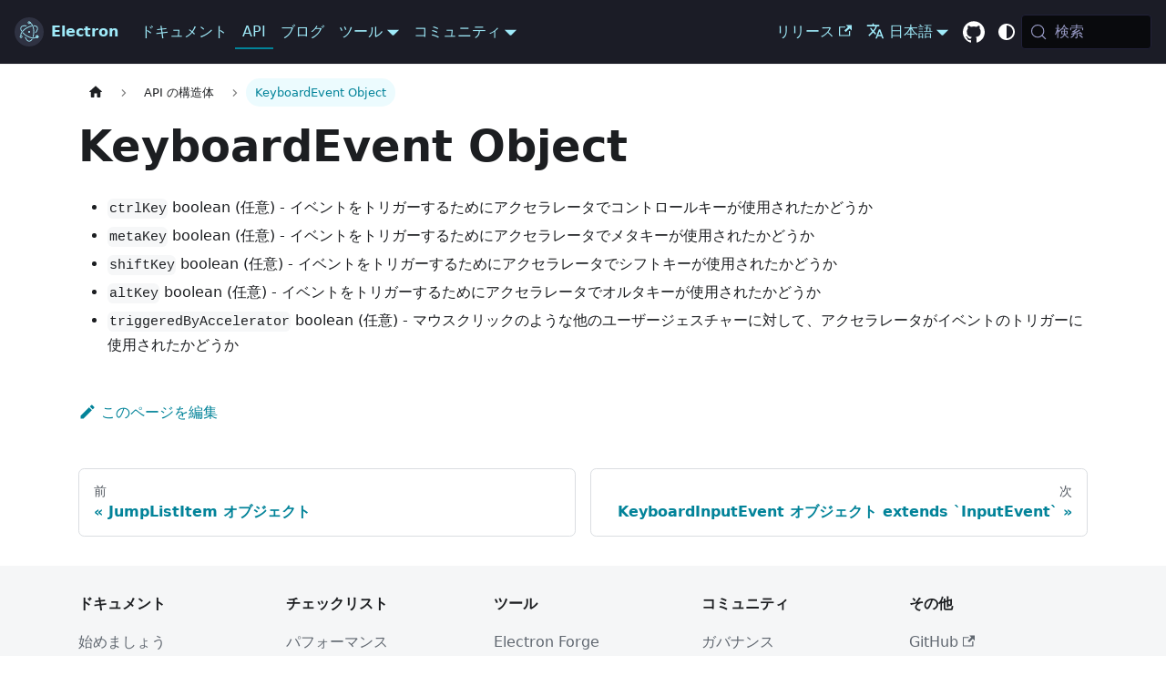

--- FILE ---
content_type: text/html
request_url: https://www.electronjs.org/ja/docs/latest/api/structures/keyboard-event
body_size: 7925
content:
<!doctype html><html lang=ja dir=ltr class="docs-wrapper plugin-docs plugin-id-default docs-version-current docs-doc-page docs-doc-id-latest/api/structures/keyboard-event" data-has-hydrated=false><head><meta charset=UTF-8><meta name=generator content="Docusaurus v3.9.2"><title data-rh=true>KeyboardEvent Object | Electron</title><meta data-rh=true name=viewport content="width=device-width, initial-scale=1.0"/><meta data-rh=true name=twitter:card content=summary_large_image /><meta data-rh=true property=og:url content=https://electronjs.org/ja/docs/latest/api/structures/keyboard-event /><meta data-rh=true property=og:locale content=ja /><meta data-rh=true property=og:locale:alternate content=en /><meta data-rh=true property=og:locale:alternate content=de /><meta data-rh=true property=og:locale:alternate content=es /><meta data-rh=true property=og:locale:alternate content=fr /><meta data-rh=true property=og:locale:alternate content=pt /><meta data-rh=true property=og:locale:alternate content=ru /><meta data-rh=true property=og:locale:alternate content=zh /><meta data-rh=true name=docusaurus_locale content=ja /><meta data-rh=true name=docsearch:language content=ja /><meta data-rh=true name=docusaurus_version content=current /><meta data-rh=true name=docusaurus_tag content=docs-default-current /><meta data-rh=true name=docsearch:version content=current /><meta data-rh=true name=docsearch:docusaurus_tag content=docs-default-current /><meta data-rh=true property=og:title content="KeyboardEvent Object | Electron"/><link data-rh=true rel=icon href=/ja/assets/img/favicon.ico /><link data-rh=true rel=canonical href=https://electronjs.org/ja/docs/latest/api/structures/keyboard-event /><link data-rh=true rel=alternate href=https://electronjs.org/docs/latest/api/structures/keyboard-event hreflang=en /><link data-rh=true rel=alternate href=https://electronjs.org/de/docs/latest/api/structures/keyboard-event hreflang=de /><link data-rh=true rel=alternate href=https://electronjs.org/es/docs/latest/api/structures/keyboard-event hreflang=es /><link data-rh=true rel=alternate href=https://electronjs.org/fr/docs/latest/api/structures/keyboard-event hreflang=fr /><link data-rh=true rel=alternate href=https://electronjs.org/ja/docs/latest/api/structures/keyboard-event hreflang=ja /><link data-rh=true rel=alternate href=https://electronjs.org/pt/docs/latest/api/structures/keyboard-event hreflang=pt /><link data-rh=true rel=alternate href=https://electronjs.org/ru/docs/latest/api/structures/keyboard-event hreflang=ru /><link data-rh=true rel=alternate href=https://electronjs.org/zh/docs/latest/api/structures/keyboard-event hreflang=zh /><link data-rh=true rel=alternate href=https://electronjs.org/docs/latest/api/structures/keyboard-event hreflang=x-default /><link data-rh=true rel=preconnect href=https://MG3SRMK3K0-dsn.algolia.net crossorigin=anonymous /><script data-rh=true type=application/ld+json>{"@context":"https://schema.org","@type":"BreadcrumbList","itemListElement":[{"@type":"ListItem","item":"https://electronjs.org/ja/docs/latest/api/structures/keyboard-event","name":"KeyboardEvent Object","position":1}]}</script><link rel=alternate type=application/rss+xml href=/ja/blog/rss.xml title="Electron RSS Feed"><link rel=alternate type=application/atom+xml href=/ja/blog/atom.xml title="Electron Atom Feed"><link rel=preconnect href=https://www.google-analytics.com><link rel=preconnect href=https://www.googletagmanager.com><script async src="https://www.googletagmanager.com/gtag/js?id=UA-160365006-1"></script><script>function gtag(){dataLayer.push(arguments)}window.dataLayer=window.dataLayer||[],gtag("js",new Date),gtag("config","UA-160365006-1",{anonymize_ip:!0})</script><link rel=search type=application/opensearchdescription+xml title=Electron href=/ja/opensearch.xml><meta name=docs-sha content=d942351bad346d6e90c689def4d0a292165f99d1><link rel=stylesheet href=/ja/assets/css/styles.c90e1072.css /><script src=/ja/assets/js/runtime~main.f41da2d8.js defer></script><script src=/ja/assets/js/main.8d3bab06.js defer></script></head><body class=navigation-with-keyboard><svg style="display: none;"><defs>
<symbol id=theme-svg-external-link viewBox="0 0 24 24"><path fill=currentColor d="M21 13v10h-21v-19h12v2h-10v15h17v-8h2zm3-12h-10.988l4.035 4-6.977 7.07 2.828 2.828 6.977-7.07 4.125 4.172v-11z"/></symbol>
</defs></svg>
<script>!function(){var t=function(){try{return new URLSearchParams(window.location.search).get("docusaurus-theme")}catch(t){}}()||function(){try{return window.localStorage.getItem("theme")}catch(t){}}();document.documentElement.setAttribute("data-theme",t||(window.matchMedia("(prefers-color-scheme: dark)").matches?"dark":"light")),document.documentElement.setAttribute("data-theme-choice",t||"system")}(),function(){try{for(var[t,e]of new URLSearchParams(window.location.search).entries())if(t.startsWith("docusaurus-data-")){var a=t.replace("docusaurus-data-","data-");document.documentElement.setAttribute(a,e)}}catch(t){}}()</script><div id=__docusaurus><div role=region aria-label=メインコンテンツへ飛ぶ><a class=skipToContent_fXgn href=#__docusaurus_skipToContent_fallback>メインコンテンツへ飛ぶ</a></div><nav aria-label=メイン class="theme-layout-navbar navbar navbar--fixed-top navbar--dark"><div class=navbar__inner><div class="theme-layout-navbar-left navbar__items"><button aria-label=ナビゲーションバーの表示/非表示 aria-expanded=false class="navbar__toggle clean-btn" type=button><svg width=30 height=30 viewBox="0 0 30 30" aria-hidden=true><path stroke=currentColor stroke-linecap=round stroke-miterlimit=10 stroke-width=2 d="M4 7h22M4 15h22M4 23h22"/></svg></button><a class=navbar__brand href=/ja/><div class=navbar__logo><img src=/ja/assets/img/logo.svg alt="Electron ホームページ" class="themedComponent_mlkZ themedComponent--light_NVdE"/><img src=/ja/assets/img/logo.svg alt="Electron ホームページ" class="themedComponent_mlkZ themedComponent--dark_xIcU"/></div><b class="navbar__title text--truncate">Electron</b></a><a class="navbar__item navbar__link" href=/ja/docs/latest/>ドキュメント</a><a aria-current=page class="navbar__item navbar__link navbar__link--active" href=/ja/docs/latest/api/app>API</a><a class="navbar__item navbar__link" href=/ja/blog>ブログ</a><div class="navbar__item dropdown dropdown--hoverable"><a href=# aria-haspopup=true aria-expanded=false role=button class=navbar__link>ツール</a><ul class=dropdown__menu><li><a href=https://electronforge.io target=_blank rel="noopener noreferrer" class=dropdown__link>Electron Forge</a><li><a class=dropdown__link href=/ja/fiddle>Electron Fiddle</a></ul></div><div class="navbar__item dropdown dropdown--hoverable"><a href=# aria-haspopup=true aria-expanded=false role=button class=navbar__link>コミュニティ</a><ul class=dropdown__menu><li><a class=dropdown__link href=/ja/governance>ガバナンス</a><li><a class=dropdown__link href=/ja/apps>事例紹介</a><li><a class=dropdown__link href=/ja/community>リソース</a></ul></div></div><div class="theme-layout-navbar-right navbar__items navbar__items--right"><a href=https://releases.electronjs.org target=_blank rel="noopener noreferrer" class="navbar__item navbar__link">リリース<svg width=13.5 height=13.5 aria-label="(opens in new tab)" class=iconExternalLink_nPIU><use href=#theme-svg-external-link /></svg></a><div class="navbar__item dropdown dropdown--hoverable dropdown--right"><a href=# aria-haspopup=true aria-expanded=false role=button class=navbar__link><svg viewBox="0 0 24 24" width=20 height=20 aria-hidden=true class=iconLanguage_nlXk><path fill=currentColor d="M12.87 15.07l-2.54-2.51.03-.03c1.74-1.94 2.98-4.17 3.71-6.53H17V4h-7V2H8v2H1v1.99h11.17C11.5 7.92 10.44 9.75 9 11.35 8.07 10.32 7.3 9.19 6.69 8h-2c.73 1.63 1.73 3.17 2.98 4.56l-5.09 5.02L4 19l5-5 3.11 3.11.76-2.04zM18.5 10h-2L12 22h2l1.12-3h4.75L21 22h2l-4.5-12zm-2.62 7l1.62-4.33L19.12 17h-3.24z"/></svg>日本語</a><ul class=dropdown__menu><li><a href=/docs/latest/api/structures/keyboard-event target=_self rel="noopener noreferrer" class=dropdown__link lang=en>English</a><li><a href=/de/docs/latest/api/structures/keyboard-event target=_self rel="noopener noreferrer" class=dropdown__link lang=de>Deutsch</a><li><a href=/es/docs/latest/api/structures/keyboard-event target=_self rel="noopener noreferrer" class=dropdown__link lang=es>Español</a><li><a href=/fr/docs/latest/api/structures/keyboard-event target=_self rel="noopener noreferrer" class=dropdown__link lang=fr>Français</a><li><a href=/ja/docs/latest/api/structures/keyboard-event target=_self rel="noopener noreferrer" class="dropdown__link dropdown__link--active" lang=ja>日本語</a><li><a href=/pt/docs/latest/api/structures/keyboard-event target=_self rel="noopener noreferrer" class=dropdown__link lang=pt>Português</a><li><a href=/ru/docs/latest/api/structures/keyboard-event target=_self rel="noopener noreferrer" class=dropdown__link lang=ru>Русский</a><li><a href=/zh/docs/latest/api/structures/keyboard-event target=_self rel="noopener noreferrer" class=dropdown__link lang=zh>中文</a></ul></div><a href=https://github.com/electron/electron target=_blank rel="noopener noreferrer" class="navbar__item navbar__link header-github-link" aria-label="GitHub repository"></a><div class="toggle_vylO colorModeToggle_DEke"><button class="clean-btn toggleButton_gllP toggleButtonDisabled_aARS darkNavbarColorModeToggle_X3D1" type=button disabled title=システムモード aria-label="ダーク/ライトモードの切り替え (現在は システムモード)"><svg viewBox="0 0 24 24" width=24 height=24 aria-hidden=true class="toggleIcon_g3eP lightToggleIcon_pyhR"><path fill=currentColor d="M12,9c1.65,0,3,1.35,3,3s-1.35,3-3,3s-3-1.35-3-3S10.35,9,12,9 M12,7c-2.76,0-5,2.24-5,5s2.24,5,5,5s5-2.24,5-5 S14.76,7,12,7L12,7z M2,13l2,0c0.55,0,1-0.45,1-1s-0.45-1-1-1l-2,0c-0.55,0-1,0.45-1,1S1.45,13,2,13z M20,13l2,0c0.55,0,1-0.45,1-1 s-0.45-1-1-1l-2,0c-0.55,0-1,0.45-1,1S19.45,13,20,13z M11,2v2c0,0.55,0.45,1,1,1s1-0.45,1-1V2c0-0.55-0.45-1-1-1S11,1.45,11,2z M11,20v2c0,0.55,0.45,1,1,1s1-0.45,1-1v-2c0-0.55-0.45-1-1-1C11.45,19,11,19.45,11,20z M5.99,4.58c-0.39-0.39-1.03-0.39-1.41,0 c-0.39,0.39-0.39,1.03,0,1.41l1.06,1.06c0.39,0.39,1.03,0.39,1.41,0s0.39-1.03,0-1.41L5.99,4.58z M18.36,16.95 c-0.39-0.39-1.03-0.39-1.41,0c-0.39,0.39-0.39,1.03,0,1.41l1.06,1.06c0.39,0.39,1.03,0.39,1.41,0c0.39-0.39,0.39-1.03,0-1.41 L18.36,16.95z M19.42,5.99c0.39-0.39,0.39-1.03,0-1.41c-0.39-0.39-1.03-0.39-1.41,0l-1.06,1.06c-0.39,0.39-0.39,1.03,0,1.41 s1.03,0.39,1.41,0L19.42,5.99z M7.05,18.36c0.39-0.39,0.39-1.03,0-1.41c-0.39-0.39-1.03-0.39-1.41,0l-1.06,1.06 c-0.39,0.39-0.39,1.03,0,1.41s1.03,0.39,1.41,0L7.05,18.36z"/></svg><svg viewBox="0 0 24 24" width=24 height=24 aria-hidden=true class="toggleIcon_g3eP darkToggleIcon_wfgR"><path fill=currentColor d="M9.37,5.51C9.19,6.15,9.1,6.82,9.1,7.5c0,4.08,3.32,7.4,7.4,7.4c0.68,0,1.35-0.09,1.99-0.27C17.45,17.19,14.93,19,12,19 c-3.86,0-7-3.14-7-7C5,9.07,6.81,6.55,9.37,5.51z M12,3c-4.97,0-9,4.03-9,9s4.03,9,9,9s9-4.03,9-9c0-0.46-0.04-0.92-0.1-1.36 c-0.98,1.37-2.58,2.26-4.4,2.26c-2.98,0-5.4-2.42-5.4-5.4c0-1.81,0.89-3.42,2.26-4.4C12.92,3.04,12.46,3,12,3L12,3z"/></svg><svg viewBox="0 0 24 24" width=24 height=24 aria-hidden=true class="toggleIcon_g3eP systemToggleIcon_QzmC"><path fill=currentColor d="m12 21c4.971 0 9-4.029 9-9s-4.029-9-9-9-9 4.029-9 9 4.029 9 9 9zm4.95-13.95c1.313 1.313 2.05 3.093 2.05 4.95s-0.738 3.637-2.05 4.95c-1.313 1.313-3.093 2.05-4.95 2.05v-14c1.857 0 3.637 0.737 4.95 2.05z"/></svg></button></div><div class=navbarSearchContainer_Bca1><button type=button class="DocSearch DocSearch-Button" aria-label="検索 (Meta+k)" aria-keyshortcuts=Meta+k><span class=DocSearch-Button-Container><svg width=20 height=20 class=DocSearch-Search-Icon viewBox="0 0 24 24" aria-hidden=true><circle cx=11 cy=11 r=8 stroke=currentColor fill=none stroke-width=1.4 /><path d="m21 21-4.3-4.3" stroke=currentColor fill=none stroke-linecap=round stroke-linejoin=round /></svg><span class=DocSearch-Button-Placeholder>検索</span></span><span class=DocSearch-Button-Keys></span></button></div></div></div><div role=presentation class=navbar-sidebar__backdrop></div></nav><div id=__docusaurus_skipToContent_fallback class="theme-layout-main main-wrapper mainWrapper_z2l0"><div class=docsWrapper_hBAB><button aria-label=一番上までスクロール class="clean-btn theme-back-to-top-button backToTopButton_sjWU" type=button></button><div class=docRoot_UBD9><aside class="theme-doc-sidebar-container docSidebarContainer_YfHR"><div class=sidebarViewport_aRkj><div class=sidebar_njMd><nav aria-label=ドキュ��メントサイドバー class="menu thin-scrollbar menu_SIkG"><ul class="theme-doc-sidebar-menu menu__list"><li class="theme-doc-sidebar-item-category theme-doc-sidebar-item-category-level-1 menu__list-item menu__list-item--collapsed"><div class=menu__list-item-collapsible><a class="categoryLink_byQd menu__link menu__link--sublist menu__link--sublist-caret" role=button aria-expanded=false href=/ja/docs/latest/api/app><span title=メインプロセスモジュール class=categoryLinkLabel_W154>メインプロセスモジュール</span></a></div><li class="theme-doc-sidebar-item-category theme-doc-sidebar-item-category-level-1 menu__list-item menu__list-item--collapsed"><div class=menu__list-item-collapsible><a class="categoryLink_byQd menu__link menu__link--sublist menu__link--sublist-caret" role=button aria-expanded=false href=/ja/docs/latest/api/clipboard><span title=レンダラープロセスモジュール class=categoryLinkLabel_W154>レンダラープロセスモジュール</span></a></div><li class="theme-doc-sidebar-item-category theme-doc-sidebar-item-category-level-1 menu__list-item menu__list-item--collapsed"><div class=menu__list-item-collapsible><a class="categoryLink_byQd menu__link menu__link--sublist menu__link--sublist-caret" role=button aria-expanded=false href=/ja/docs/latest/api/net><span title="Utility Process Modules" class=categoryLinkLabel_W154>Utility Process Modules</span></a></div><li class="theme-doc-sidebar-item-category theme-doc-sidebar-item-category-level-1 menu__list-item menu__list-item--collapsed"><div class=menu__list-item-collapsible><a class="categoryLink_byQd menu__link menu__link--sublist menu__link--sublist-caret" role=button aria-expanded=false href=/ja/docs/latest/api/webview-tag><span title="カスタム DOM 要素" class=categoryLinkLabel_W154>カスタム DOM 要素</span></a></div><li class="theme-doc-sidebar-item-category theme-doc-sidebar-item-category-level-1 menu__list-item menu__list-item--collapsed"><div class=menu__list-item-collapsible><a class="categoryLink_byQd menu__link menu__link--sublist menu__link--sublist-caret" role=button aria-expanded=false href=/ja/docs/latest/api/command-line-switches><span title="Chromium と Node.js" class=categoryLinkLabel_W154>Chromium と Node.js</span></a></div><li class="theme-doc-sidebar-item-category theme-doc-sidebar-item-category-level-1 menu__list-item menu__list-item--collapsed"><div class=menu__list-item-collapsible><a class="categoryLink_byQd menu__link menu__link--sublist menu__link--sublist-caret" role=button aria-expanded=false href=/ja/docs/latest/api/client-request><span title=クラス class=categoryLinkLabel_W154>クラス</span></a></div><li class="theme-doc-sidebar-item-category theme-doc-sidebar-item-category-level-1 menu__list-item"><div class=menu__list-item-collapsible><a class="categoryLink_byQd menu__link menu__link--sublist menu__link--sublist-caret menu__link--active" role=button aria-expanded=true href=/ja/docs/latest/api/structures/base-window-options><span title="API の構造体" class=categoryLinkLabel_W154>API の構造体</span></a></div><ul class=menu__list><li class="theme-doc-sidebar-item-link theme-doc-sidebar-item-link-level-2 menu__list-item"><a class="menu__link menuLink_lqYo" tabindex=0 href=/ja/docs/latest/api/structures/base-window-options>BaseWindowConstructorOptions オブジェクト</a><li class="theme-doc-sidebar-item-link theme-doc-sidebar-item-link-level-2 menu__list-item"><a class="menu__link menuLink_lqYo" tabindex=0 href=/ja/docs/latest/api/structures/bluetooth-device>BluetoothDevice オブジェクト</a><li class="theme-doc-sidebar-item-link theme-doc-sidebar-item-link-level-2 menu__list-item"><a class="menu__link menuLink_lqYo" tabindex=0 href=/ja/docs/latest/api/structures/browser-window-options>BrowserWindowConstructorOptions オブジェクト extends `BaseWindowConstructorOptions`</a><li class="theme-doc-sidebar-item-link theme-doc-sidebar-item-link-level-2 menu__list-item"><a class="menu__link menuLink_lqYo" tabindex=0 href=/ja/docs/latest/api/structures/certificate>Certificate オブジェクト</a><li class="theme-doc-sidebar-item-link theme-doc-sidebar-item-link-level-2 menu__list-item"><a class="menu__link menuLink_lqYo" tabindex=0 href=/ja/docs/latest/api/structures/certificate-principal>CertificatePrincipal オブジェクト</a><li class="theme-doc-sidebar-item-link theme-doc-sidebar-item-link-level-2 menu__list-item"><a class="menu__link menuLink_lqYo" tabindex=0 href=/ja/docs/latest/api/structures/color-space>ColorSpace オブジェクト</a><li class="theme-doc-sidebar-item-link theme-doc-sidebar-item-link-level-2 menu__list-item"><a class="menu__link menuLink_lqYo" tabindex=0 href=/ja/docs/latest/api/structures/cookie>Cookie オブジェクト</a><li class="theme-doc-sidebar-item-link theme-doc-sidebar-item-link-level-2 menu__list-item"><a class="menu__link menuLink_lqYo" tabindex=0 href=/ja/docs/latest/api/structures/cpu-usage>CPUUsage オブジェクト</a><li class="theme-doc-sidebar-item-link theme-doc-sidebar-item-link-level-2 menu__list-item"><a class="menu__link menuLink_lqYo" tabindex=0 href=/ja/docs/latest/api/structures/crash-report>CrashReport オブジェクト</a><li class="theme-doc-sidebar-item-link theme-doc-sidebar-item-link-level-2 menu__list-item"><a class="menu__link menuLink_lqYo" tabindex=0 href=/ja/docs/latest/api/structures/custom-scheme>CustomScheme オブジェクト</a><li class="theme-doc-sidebar-item-link theme-doc-sidebar-item-link-level-2 menu__list-item"><a class="menu__link menuLink_lqYo" tabindex=0 href=/ja/docs/latest/api/structures/desktop-capturer-source>DesktopCapturerSource オブジェクト</a><li class="theme-doc-sidebar-item-link theme-doc-sidebar-item-link-level-2 menu__list-item"><a class="menu__link menuLink_lqYo" tabindex=0 href=/ja/docs/latest/api/structures/display>Display オブジェクト</a><li class="theme-doc-sidebar-item-link theme-doc-sidebar-item-link-level-2 menu__list-item"><a class="menu__link menuLink_lqYo" tabindex=0 href=/ja/docs/latest/api/structures/extension>Extension オブジェクト</a><li class="theme-doc-sidebar-item-link theme-doc-sidebar-item-link-level-2 menu__list-item"><a class="menu__link menuLink_lqYo" tabindex=0 href=/ja/docs/latest/api/structures/extension-info>ExtensionInfo オブジェクト</a><li class="theme-doc-sidebar-item-link theme-doc-sidebar-item-link-level-2 menu__list-item"><a class="menu__link menuLink_lqYo" tabindex=0 href=/ja/docs/latest/api/structures/file-filter>FileFilter オブジェクト</a><li class="theme-doc-sidebar-item-link theme-doc-sidebar-item-link-level-2 menu__list-item"><a class="menu__link menuLink_lqYo" tabindex=0 href=/ja/docs/latest/api/structures/file-path-with-headers>FilePathWithHeaders オブジェクト</a><li class="theme-doc-sidebar-item-link theme-doc-sidebar-item-link-level-2 menu__list-item"><a class="menu__link menuLink_lqYo" tabindex=0 href=/ja/docs/latest/api/structures/filesystem-permission-request>FilesystemPermissionRequest オブジェクト extends `PermissionRequest`</a><li class="theme-doc-sidebar-item-link theme-doc-sidebar-item-link-level-2 menu__list-item"><a class="menu__link menuLink_lqYo" tabindex=0 href=/ja/docs/latest/api/structures/gpu-feature-status>GPUFeatureStatus オブジェクト</a><li class="theme-doc-sidebar-item-link theme-doc-sidebar-item-link-level-2 menu__list-item"><a class="menu__link menuLink_lqYo" tabindex=0 href=/ja/docs/latest/api/structures/hid-device>HIDDevice オブジェクト</a><li class="theme-doc-sidebar-item-link theme-doc-sidebar-item-link-level-2 menu__list-item"><a class="menu__link menuLink_lqYo" tabindex=0 href=/ja/docs/latest/api/structures/input-event>InputEvent オブジェクト</a><li class="theme-doc-sidebar-item-link theme-doc-sidebar-item-link-level-2 menu__list-item"><a class="menu__link menuLink_lqYo" tabindex=0 href=/ja/docs/latest/api/structures/ipc-main-event>IpcMainEvent オブジェクト extends `Event`</a><li class="theme-doc-sidebar-item-link theme-doc-sidebar-item-link-level-2 menu__list-item"><a class="menu__link menuLink_lqYo" tabindex=0 href=/ja/docs/latest/api/structures/ipc-main-invoke-event>IpcMainInvokeEvent オブジェクト extends `Event`</a><li class="theme-doc-sidebar-item-link theme-doc-sidebar-item-link-level-2 menu__list-item"><a class="menu__link menuLink_lqYo" tabindex=0 href=/ja/docs/latest/api/structures/ipc-renderer-event>IpcRendererEvent オブジェクト extends `Event`</a><li class="theme-doc-sidebar-item-link theme-doc-sidebar-item-link-level-2 menu__list-item"><a class="menu__link menuLink_lqYo" tabindex=0 href=/ja/docs/latest/api/structures/jump-list-category>JumpListCategory オブジェクト</a><li class="theme-doc-sidebar-item-link theme-doc-sidebar-item-link-level-2 menu__list-item"><a class="menu__link menuLink_lqYo" tabindex=0 href=/ja/docs/latest/api/structures/jump-list-item>JumpListItem オブジェクト</a><li class="theme-doc-sidebar-item-link theme-doc-sidebar-item-link-level-2 menu__list-item"><a class="menu__link menuLink_lqYo menu__link--active" aria-current=page tabindex=0 href=/ja/docs/latest/api/structures/keyboard-event>KeyboardEvent Object</a><li class="theme-doc-sidebar-item-link theme-doc-sidebar-item-link-level-2 menu__list-item"><a class="menu__link menuLink_lqYo" tabindex=0 href=/ja/docs/latest/api/structures/keyboard-input-event>KeyboardInputEvent オブジェクト extends `InputEvent`</a><li class="theme-doc-sidebar-item-link theme-doc-sidebar-item-link-level-2 menu__list-item"><a class="menu__link menuLink_lqYo" tabindex=0 href=/ja/docs/latest/api/structures/media-access-permission-request>MediaAccessPermissionRequest オブジェクト extends `PermissionRequest`</a><li class="theme-doc-sidebar-item-link theme-doc-sidebar-item-link-level-2 menu__list-item"><a class="menu__link menuLink_lqYo" tabindex=0 href=/ja/docs/latest/api/structures/memory-info>MemoryInfo オブジェクト</a><li class="theme-doc-sidebar-item-link theme-doc-sidebar-item-link-level-2 menu__list-item"><a class="menu__link menuLink_lqYo" tabindex=0 href=/ja/docs/latest/api/structures/memory-usage-details>MemoryUsageDetails オブジェクト</a><li class="theme-doc-sidebar-item-link theme-doc-sidebar-item-link-level-2 menu__list-item"><a class="menu__link menuLink_lqYo" tabindex=0 href=/ja/docs/latest/api/structures/mime-typed-buffer>MimeTypedBuffer オブジェクト</a><li class="theme-doc-sidebar-item-link theme-doc-sidebar-item-link-level-2 menu__list-item"><a class="menu__link menuLink_lqYo" tabindex=0 href=/ja/docs/latest/api/structures/mouse-input-event>MouseInputEvent オブジェクト extends `InputEvent`</a><li class="theme-doc-sidebar-item-link theme-doc-sidebar-item-link-level-2 menu__list-item"><a class="menu__link menuLink_lqYo" tabindex=0 href=/ja/docs/latest/api/structures/mouse-wheel-input-event>MouseWheelInputEvent オブジェクト extends `MouseInputEvent`</a><li class="theme-doc-sidebar-item-link theme-doc-sidebar-item-link-level-2 menu__list-item"><a class="menu__link menuLink_lqYo" tabindex=0 href=/ja/docs/latest/api/structures/navigation-entry>NavigationEntry オブジェクト</a><li class="theme-doc-sidebar-item-link theme-doc-sidebar-item-link-level-2 menu__list-item"><a class="menu__link menuLink_lqYo" tabindex=0 href=/ja/docs/latest/api/structures/notification-action>NotificationAction オブジェクト</a><li class="theme-doc-sidebar-item-link theme-doc-sidebar-item-link-level-2 menu__list-item"><a class="menu__link menuLink_lqYo" tabindex=0 href=/ja/docs/latest/api/structures/notification-response>NotificationResponse オブジェクト</a><li class="theme-doc-sidebar-item-link theme-doc-sidebar-item-link-level-2 menu__list-item"><a class="menu__link menuLink_lqYo" tabindex=0 href=/ja/docs/latest/api/structures/offscreen-shared-texture>OffscreenSharedTexture オブジェクト</a><li class="theme-doc-sidebar-item-link theme-doc-sidebar-item-link-level-2 menu__list-item"><a class="menu__link menuLink_lqYo" tabindex=0 href=/ja/docs/latest/api/structures/open-external-permission-request>OpenExternalPermissionRequest オブジェクト extends `PermissionRequest`</a><li class="theme-doc-sidebar-item-link theme-doc-sidebar-item-link-level-2 menu__list-item"><a class="menu__link menuLink_lqYo" tabindex=0 href=/ja/docs/latest/api/structures/payment-discount>PaymentDiscount オブジェクト</a><li class="theme-doc-sidebar-item-link theme-doc-sidebar-item-link-level-2 menu__list-item"><a class="menu__link menuLink_lqYo" tabindex=0 href=/ja/docs/latest/api/structures/permission-request>PermissionRequest オブジェクト</a><li class="theme-doc-sidebar-item-link theme-doc-sidebar-item-link-level-2 menu__list-item"><a class="menu__link menuLink_lqYo" tabindex=0 href=/ja/docs/latest/api/structures/point>Point オブジェクト</a><li class="theme-doc-sidebar-item-link theme-doc-sidebar-item-link-level-2 menu__list-item"><a class="menu__link menuLink_lqYo" tabindex=0 href=/ja/docs/latest/api/structures/post-body>PostBody オブジェクト</a><li class="theme-doc-sidebar-item-link theme-doc-sidebar-item-link-level-2 menu__list-item"><a class="menu__link menuLink_lqYo" tabindex=0 href=/ja/docs/latest/api/structures/printer-info>PrinterInfo オブジェクト</a><li class="theme-doc-sidebar-item-link theme-doc-sidebar-item-link-level-2 menu__list-item"><a class="menu__link menuLink_lqYo" tabindex=0 href=/ja/docs/latest/api/structures/process-memory-info>ProcessMemoryInfo オブジェクト</a><li class="theme-doc-sidebar-item-link theme-doc-sidebar-item-link-level-2 menu__list-item"><a class="menu__link menuLink_lqYo" tabindex=0 href=/ja/docs/latest/api/structures/process-metric>ProcessMetric オブジェクト</a><li class="theme-doc-sidebar-item-link theme-doc-sidebar-item-link-level-2 menu__list-item"><a class="menu__link menuLink_lqYo" tabindex=0 href=/ja/docs/latest/api/structures/product>Product オブジェクト</a><li class="theme-doc-sidebar-item-link theme-doc-sidebar-item-link-level-2 menu__list-item"><a class="menu__link menuLink_lqYo" tabindex=0 href=/ja/docs/latest/api/structures/product-discount>ProductDiscount オブジェクト</a><li class="theme-doc-sidebar-item-link theme-doc-sidebar-item-link-level-2 menu__list-item"><a class="menu__link menuLink_lqYo" tabindex=0 href=/ja/docs/latest/api/structures/product-subscription-period>ProductSubscriptionPeriod オブジェクト</a><li class="theme-doc-sidebar-item-link theme-doc-sidebar-item-link-level-2 menu__list-item"><a class="menu__link menuLink_lqYo" tabindex=0 href=/ja/docs/latest/api/structures/protocol-request>ProtocolRequest オブジェクト</a><li class="theme-doc-sidebar-item-link theme-doc-sidebar-item-link-level-2 menu__list-item"><a class="menu__link menuLink_lqYo" tabindex=0 href=/ja/docs/latest/api/structures/protocol-response>ProtocolResponse オブジェクト</a><li class="theme-doc-sidebar-item-link theme-doc-sidebar-item-link-level-2 menu__list-item"><a class="menu__link menuLink_lqYo" tabindex=0 href=/ja/docs/latest/api/structures/protocol-response-upload-data>ProtocolResponseUploadData オブジェクト</a><li class="theme-doc-sidebar-item-link theme-doc-sidebar-item-link-level-2 menu__list-item"><a class="menu__link menuLink_lqYo" tabindex=0 href=/ja/docs/latest/api/structures/proxy-config>ProxyConfig オブジェクト</a><li class="theme-doc-sidebar-item-link theme-doc-sidebar-item-link-level-2 menu__list-item"><a class="menu__link menuLink_lqYo" tabindex=0 href=/ja/docs/latest/api/structures/rectangle>Rectangle オブジェクト</a><li class="theme-doc-sidebar-item-link theme-doc-sidebar-item-link-level-2 menu__list-item"><a class="menu__link menuLink_lqYo" tabindex=0 href=/ja/docs/latest/api/structures/referrer>Referrer オブジェクト</a><li class="theme-doc-sidebar-item-link theme-doc-sidebar-item-link-level-2 menu__list-item"><a class="menu__link menuLink_lqYo" tabindex=0 href=/ja/docs/latest/api/structures/render-process-gone-details>RenderProcessGoneDetails オブジェクト</a><li class="theme-doc-sidebar-item-link theme-doc-sidebar-item-link-level-2 menu__list-item"><a class="menu__link menuLink_lqYo" tabindex=0 href=/ja/docs/latest/api/structures/resolved-endpoint>ResolvedEndpoint オブジェクト</a><li class="theme-doc-sidebar-item-link theme-doc-sidebar-item-link-level-2 menu__list-item"><a class="menu__link menuLink_lqYo" tabindex=0 href=/ja/docs/latest/api/structures/resolved-host>ResolvedHost オブジェクト</a><li class="theme-doc-sidebar-item-link theme-doc-sidebar-item-link-level-2 menu__list-item"><a class="menu__link menuLink_lqYo" tabindex=0 href=/ja/docs/latest/api/structures/scrubber-item>ScrubberItem オブジェクト</a><li class="theme-doc-sidebar-item-link theme-doc-sidebar-item-link-level-2 menu__list-item"><a class="menu__link menuLink_lqYo" tabindex=0 href=/ja/docs/latest/api/structures/segmented-control-segment>SegmentedControlSegment オブジェクト</a><li class="theme-doc-sidebar-item-link theme-doc-sidebar-item-link-level-2 menu__list-item"><a class="menu__link menuLink_lqYo" tabindex=0 href=/ja/docs/latest/api/structures/serial-port>SerialPort オブジェクト</a><li class="theme-doc-sidebar-item-link theme-doc-sidebar-item-link-level-2 menu__list-item"><a class="menu__link menuLink_lqYo" tabindex=0 href=/ja/docs/latest/api/structures/service-worker-info>ServiceWorkerInfo オブジェクト</a><li class="theme-doc-sidebar-item-link theme-doc-sidebar-item-link-level-2 menu__list-item"><a class="menu__link menuLink_lqYo" tabindex=0 href=/ja/docs/latest/api/structures/shared-worker-info>SharedWorkerInfo オブジェクト</a><li class="theme-doc-sidebar-item-link theme-doc-sidebar-item-link-level-2 menu__list-item"><a class="menu__link menuLink_lqYo" tabindex=0 href=/ja/docs/latest/api/structures/sharing-item>SharingItem オブジェクト</a><li class="theme-doc-sidebar-item-link theme-doc-sidebar-item-link-level-2 menu__list-item"><a class="menu__link menuLink_lqYo" tabindex=0 href=/ja/docs/latest/api/structures/shortcut-details>ShortcutDetails オブジェクト</a><li class="theme-doc-sidebar-item-link theme-doc-sidebar-item-link-level-2 menu__list-item"><a class="menu__link menuLink_lqYo" tabindex=0 href=/ja/docs/latest/api/structures/size>Size オブジェクト</a><li class="theme-doc-sidebar-item-link theme-doc-sidebar-item-link-level-2 menu__list-item"><a class="menu__link menuLink_lqYo" tabindex=0 href=/ja/docs/latest/api/structures/task>Task オブジェクト</a><li class="theme-doc-sidebar-item-link theme-doc-sidebar-item-link-level-2 menu__list-item"><a class="menu__link menuLink_lqYo" tabindex=0 href=/ja/docs/latest/api/structures/thumbar-button>ThumbarButton オブジェクト</a><li class="theme-doc-sidebar-item-link theme-doc-sidebar-item-link-level-2 menu__list-item"><a class="menu__link menuLink_lqYo" tabindex=0 href=/ja/docs/latest/api/structures/trace-categories-and-options>TraceCategoriesAndOptions オブジェクト</a><li class="theme-doc-sidebar-item-link theme-doc-sidebar-item-link-level-2 menu__list-item"><a class="menu__link menuLink_lqYo" tabindex=0 href=/ja/docs/latest/api/structures/trace-config>TraceConfig オブジェクト</a><li class="theme-doc-sidebar-item-link theme-doc-sidebar-item-link-level-2 menu__list-item"><a class="menu__link menuLink_lqYo" tabindex=0 href=/ja/docs/latest/api/structures/transaction>Transaction オブジェクト</a><li class="theme-doc-sidebar-item-link theme-doc-sidebar-item-link-level-2 menu__list-item"><a class="menu__link menuLink_lqYo" tabindex=0 href=/ja/docs/latest/api/structures/upload-data>UploadData オブジェクト</a><li class="theme-doc-sidebar-item-link theme-doc-sidebar-item-link-level-2 menu__list-item"><a class="menu__link menuLink_lqYo" tabindex=0 href=/ja/docs/latest/api/structures/upload-file>UploadFile オブジェクト</a><li class="theme-doc-sidebar-item-link theme-doc-sidebar-item-link-level-2 menu__list-item"><a class="menu__link menuLink_lqYo" tabindex=0 href=/ja/docs/latest/api/structures/upload-raw-data>UploadRawData オブジェクト</a><li class="theme-doc-sidebar-item-link theme-doc-sidebar-item-link-level-2 menu__list-item"><a class="menu__link menuLink_lqYo" tabindex=0 href=/ja/docs/latest/api/structures/usb-device>USBDevice オブジェクト</a><li class="theme-doc-sidebar-item-link theme-doc-sidebar-item-link-level-2 menu__list-item"><a class="menu__link menuLink_lqYo" tabindex=0 href=/ja/docs/latest/api/structures/user-default-types>UserDefaultTypes オブジェクト</a><li class="theme-doc-sidebar-item-link theme-doc-sidebar-item-link-level-2 menu__list-item"><a class="menu__link menuLink_lqYo" tabindex=0 href=/ja/docs/latest/api/structures/web-preferences>WebPreferences オブジェクト</a><li class="theme-doc-sidebar-item-link theme-doc-sidebar-item-link-level-2 menu__list-item"><a class="menu__link menuLink_lqYo" tabindex=0 href=/ja/docs/latest/api/structures/web-request-filter>WebRequestFilter オブジェクト</a><li class="theme-doc-sidebar-item-link theme-doc-sidebar-item-link-level-2 menu__list-item"><a class="menu__link menuLink_lqYo" tabindex=0 href=/ja/docs/latest/api/structures/web-source>WebSource オブジェクト</a><li class="theme-doc-sidebar-item-link theme-doc-sidebar-item-link-level-2 menu__list-item"><a class="menu__link menuLink_lqYo" tabindex=0 href=/ja/docs/latest/api/structures/window-open-handler-response>WindowOpenHandlerResponse オブジェクト</a><li class="theme-doc-sidebar-item-link theme-doc-sidebar-item-link-level-2 menu__list-item"><a class="menu__link menuLink_lqYo" tabindex=0 href=/ja/docs/latest/api/structures/shared-dictionary-info>SharedDictionaryInfo オブジェクト</a><li class="theme-doc-sidebar-item-link theme-doc-sidebar-item-link-level-2 menu__list-item"><a class="menu__link menuLink_lqYo" tabindex=0 href=/ja/docs/latest/api/structures/shared-dictionary-usage-info>SharedDictionaryUsageInfo オブジェクト</a></ul></ul></nav></div></div></aside><main class=docMainContainer_TBSr><div class="container padding-top--md padding-bottom--lg"><div class=row><div class="col docItemCol_VOVn"><div class=docItemContainer_Djhp><article><nav class="theme-doc-breadcrumbs breadcrumbsContainer_Z_bl" aria-label=パンくずリスト><ul class=breadcrumbs><li class=breadcrumbs__item><a aria-label=ホームページ class=breadcrumbs__link href=/ja/><svg viewBox="0 0 24 24" class=breadcrumbHomeIcon_YNFT><path d="M10 19v-5h4v5c0 .55.45 1 1 1h3c.55 0 1-.45 1-1v-7h1.7c.46 0 .68-.57.33-.87L12.67 3.6c-.38-.34-.96-.34-1.34 0l-8.36 7.53c-.34.3-.13.87.33.87H5v7c0 .55.45 1 1 1h3c.55 0 1-.45 1-1z" fill=currentColor /></svg></a><li class=breadcrumbs__item><span class=breadcrumbs__link>API の構造体</span><li class="breadcrumbs__item breadcrumbs__item--active"><span class=breadcrumbs__link>KeyboardEvent Object</span></ul></nav><div class="theme-doc-markdown markdown"><header><h1>KeyboardEvent Object</h1></header>
<ul>
<li class=""><code>ctrlKey</code> boolean (任意) - イベントをトリガーするためにアクセラレータでコントロールキーが使用されたかどうか</li>
<li class=""><code>metaKey</code> boolean (任意) - イベントをトリガーするためにアクセラレータでメタキーが使用されたかどうか</li>
<li class=""><code>shiftKey</code> boolean (任意) - イベントをトリガーするためにアクセラレータでシフトキーが使用されたかどうか</li>
<li class=""><code>altKey</code> boolean (任意) - イベントをトリガーするためにアクセラレータでオルタキーが使用されたかどうか</li>
<li class=""><code>triggeredByAccelerator</code> boolean (任意) - マウスクリックのような他のユーザージェスチャーに対して、アクセラレータがイベントのトリガーに使用されたかどうか</li>
</ul></div><footer class="theme-doc-footer docusaurus-mt-lg"><div class="row margin-top--sm theme-doc-footer-edit-meta-row"><div class="col noPrint_WFHX"><a href=https://github.com/electron/electron/edit/main/docs/api/structures/keyboard-event.md target=_blank rel="noopener noreferrer" class=theme-edit-this-page><svg fill=currentColor height=20 width=20 viewBox="0 0 40 40" class=iconEdit_Z9Sw aria-hidden=true><g><path d="m34.5 11.7l-3 3.1-6.3-6.3 3.1-3q0.5-0.5 1.2-0.5t1.1 0.5l3.9 3.9q0.5 0.4 0.5 1.1t-0.5 1.2z m-29.5 17.1l18.4-18.5 6.3 6.3-18.4 18.4h-6.3v-6.2z"/></g></svg>このページを編集</a></div><div class="col lastUpdated_JAkA"></div></div></footer></article><nav class="docusaurus-mt-lg pagination-nav" aria-label=ドキュメントページ><a class="pagination-nav__link pagination-nav__link--prev" href=/ja/docs/latest/api/structures/jump-list-item><div class=pagination-nav__sublabel>前</div><div class=pagination-nav__label>JumpListItem オブジェクト</div></a><a class="pagination-nav__link pagination-nav__link--next" href=/ja/docs/latest/api/structures/keyboard-input-event><div class=pagination-nav__sublabel>次</div><div class=pagination-nav__label>KeyboardInputEvent オブジェクト extends `InputEvent`</div></a></nav></div></div></div></div></main></div></div></div><footer class=footer><div class="container container-fluid"><div class="row footer__links"><div class="theme-layout-footer-column col footer__col"><div class=footer__title>ドキュメント</div><ul class="footer__items clean-list"><li class=footer__item><a class=footer__link-item href=/ja/docs/latest/>始めましょう</a><li class=footer__item><a class=footer__link-item href=/ja/docs/latest/api/app>API リファレンス</a></ul></div><div class="theme-layout-footer-column col footer__col"><div class=footer__title>チェックリスト</div><ul class="footer__items clean-list"><li class=footer__item><a class=footer__link-item href=/ja/docs/latest/tutorial/performance>パフォーマンス</a><li class=footer__item><a class=footer__link-item href=/ja/docs/latest/tutorial/security>セキュリティ</a></ul></div><div class="theme-layout-footer-column col footer__col"><div class=footer__title>ツール</div><ul class="footer__items clean-list"><li class=footer__item><a href=https://electronforge.io target=_blank rel="noopener noreferrer" class=footer__link-item>Electron Forge</a><li class=footer__item><a class=footer__link-item href=/ja/fiddle>Electron Fiddle</a></ul></div><div class="theme-layout-footer-column col footer__col"><div class=footer__title>コミュニティ</div><ul class="footer__items clean-list"><li class=footer__item><a class=footer__link-item href=/ja/governance>ガバナンス</a><li class=footer__item><a class=footer__link-item href=/ja/community>リソース</a><li class=footer__item><a href=https://discordapp.com/invite/APGC3k5yaH target=_blank rel="noopener noreferrer" class=footer__link-item>Discord<svg width=13.5 height=13.5 aria-label="(opens in new tab)" class=iconExternalLink_nPIU><use href=#theme-svg-external-link /></svg></a><li class=footer__item><a href=https://bsky.app/profile/electronjs.org target=_blank rel="noopener noreferrer" class=footer__link-item>Bluesky<svg width=13.5 height=13.5 aria-label="(opens in new tab)" class=iconExternalLink_nPIU><use href=#theme-svg-external-link /></svg></a><li class=footer__item><a href=https://x.com/electronjs target=_blank rel="noopener noreferrer" class=footer__link-item>X<svg width=13.5 height=13.5 aria-label="(opens in new tab)" class=iconExternalLink_nPIU><use href=#theme-svg-external-link /></svg></a><li class=footer__item><a href=https://social.lfx.dev/@electronjs target=_blank rel=me class=footer__link-item>Mastodon<svg width=13.5 height=13.5 aria-hidden=true viewBox="0 0 24 24" style="margin-left: 0.3rem;"><path fill=currentColor d="M21 13v10h-21v-19h12v2h-10v15h17v-8h2zm3-12h-10.988l4.035 4-6.977 7.07 2.828 2.828 6.977-7.07 4.125 4.172v-11z"/></svg></a><li class=footer__item><a href=https://stackoverflow.com/questions/tagged/electron target=_blank rel="noopener noreferrer" class=footer__link-item>Stack Overflow<svg width=13.5 height=13.5 aria-label="(opens in new tab)" class=iconExternalLink_nPIU><use href=#theme-svg-external-link /></svg></a></ul></div><div class="theme-layout-footer-column col footer__col"><div class=footer__title>その他</div><ul class="footer__items clean-list"><li class=footer__item><a href=https://github.com/electron/electron target=_blank rel="noopener noreferrer" class=footer__link-item>GitHub<svg width=13.5 height=13.5 aria-label="(opens in new tab)" class=iconExternalLink_nPIU><use href=#theme-svg-external-link /></svg></a><li class=footer__item><a href=https://opencollective.com/electron target=_blank rel="noopener noreferrer" class=footer__link-item>Open Collective<svg width=13.5 height=13.5 aria-label="(opens in new tab)" class=iconExternalLink_nPIU><use href=#theme-svg-external-link /></svg></a><li class=footer__item><a href=https://p.datadoghq.com/sb/c44e1df0-85d7-11ee-94c9-da7ad0900002-c245f7ef47d0d0c32abecdc0938c2a85 target=_blank rel="noopener noreferrer" class=footer__link-item>Infrastructure Dashboard<svg width=13.5 height=13.5 aria-label="(opens in new tab)" class=iconExternalLink_nPIU><use href=#theme-svg-external-link /></svg></a></ul></div></div><div class=footerSplit_ceoI><div class="footer__bottom text--left"><div class=margin-bottom--sm><a href=https://openjsf.org/ rel="noopener noreferrer" class=footerLogoLink_BH7S><img src=/ja/assets/img/openjsf_logo.svg alt="OpenJS Foundation のロゴ" class="footer__logo themedComponent_mlkZ themedComponent--light_NVdE"/><img src=/ja/assets/img/openjsf_logo-dark.svg alt="OpenJS Foundation のロゴ" class="footer__logo themedComponent_mlkZ themedComponent--dark_xIcU"/></a></div><div class=footer__copyright>Copyright <a href=https://openjsf.org>OpenJS Foundation</a> and Electron contributors. All rights reserved. The <a href=https://openjsf.org>OpenJS Foundation</a> has registered trademarks and uses trademarks.  For a list of trademarks of the <a href=https://openjsf.org>OpenJS Foundation</a>, please see our <a href=https://trademark-policy.openjsf.org>Trademark Policy</a> and <a href=https://trademark-list.openjsf.org>Trademark List</a>.  Trademarks and logos not indicated on the <a href=https://trademark-list.openjsf.org>list of OpenJS Foundation trademarks</a> are trademarks™ or registered® trademarks of their respective holders. Use of them does not imply any affiliation with or endorsement by them.<p><p><a href=https://openjsf.org>The OpenJS Foundation</a> | <a href=https://terms-of-use.openjsf.org>Terms of Use</a> | <a href=https://privacy-policy.openjsf.org>Privacy Policy</a> | <a href=https://bylaws.openjsf.org>Bylaws</a> | <a href=https://code-of-conduct.openjsf.org>Code of Conduct</a> | <a href=https://trademark-policy.openjsf.org>Trademark Policy</a> | <a href=https://trademark-list.openjsf.org>Trademark List</a> | <a href=https://www.linuxfoundation.org/cookies>Cookie Policy</a></div></div><div class="footer__bottom text--right"><div class=margin-bottom--sm>Hosting and infrastructure graciously provided by</div><div class=logoCluster_P_xL><img src=/assets/third-parties/azure.png alt="Azure Logo"/><img src=/assets/third-parties/heroku_dark.png alt="Heroku Logo" class=darkOnly_ojNJ /><img src=/assets/third-parties/heroku_light.png alt="Heroku Logo" class=lightOnly_R5kF /><img src=/assets/third-parties/datadog_dark.png alt="DataDog Logo" class=darkOnly_ojNJ /><img src=/assets/third-parties/datadog_light.png alt="DataDog Logo" class=lightOnly_R5kF /></div></div></div></div></footer></div></body>

--- FILE ---
content_type: application/javascript
request_url: https://www.electronjs.org/ja/assets/js/main.8d3bab06.js
body_size: 168941
content:
(self.webpackChunkelectronjs=self.webpackChunkelectronjs||[]).push([["71889"],{48827:function(e,t,n){"use strict";n.r(t)},48255:function(e,t,n){"use strict";n.r(t)},20053:function(e,t,n){"use strict";n.d(t,{A:()=>a});let a=function(){for(var e,t,n=0,a="";n<arguments.length;)(e=arguments[n++])&&(t=function e(t){var n,a,r="";if("string"==typeof t||"number"==typeof t)r+=t;else if("object"==typeof t)if(Array.isArray(t))for(n=0;n<t.length;n++)t[n]&&(a=e(t[n]))&&(r&&(r+=" "),r+=a);else for(n in t)t[n]&&(r&&(r+=" "),r+=n);return r}(e))&&(a&&(a+=" "),a+=t);return a}},86938:function(e,t,n){"use strict";n.d(t,{AO:()=>p,yJ:()=>f,sC:()=>C,TM:()=>E,zR:()=>j});var a=n(40160);function r(e){return"/"===e.charAt(0)}function o(e,t){for(var n=t,a=n+1,r=e.length;a<r;n+=1,a+=1)e[n]=e[a];e.pop()}let s=function(e,t){void 0===t&&(t="");var n,a=e&&e.split("/")||[],s=t&&t.split("/")||[],i=e&&r(e),c=t&&r(t),l=i||c;if(e&&r(e)?s=a:a.length&&(s.pop(),s=s.concat(a)),!s.length)return"/";if(s.length){var u=s[s.length-1];n="."===u||".."===u||""===u}else n=!1;for(var d=0,p=s.length;p>=0;p--){var f=s[p];"."===f?o(s,p):".."===f?(o(s,p),d++):d&&(o(s,p),d--)}if(!l)for(;d--;)s.unshift("..");!l||""===s[0]||s[0]&&r(s[0])||s.unshift("");var b=s.join("/");return n&&"/"!==b.substr(-1)&&(b+="/"),b};var i=n(91089);function c(e){return"/"===e.charAt(0)?e:"/"+e}function l(e){return"/"===e.charAt(0)?e.substr(1):e}function u(e,t){return 0===e.toLowerCase().indexOf(t.toLowerCase())&&-1!=="/?#".indexOf(e.charAt(t.length))?e.substr(t.length):e}function d(e){return"/"===e.charAt(e.length-1)?e.slice(0,-1):e}function p(e){var t=e.pathname,n=e.search,a=e.hash,r=t||"/";return n&&"?"!==n&&(r+="?"===n.charAt(0)?n:"?"+n),a&&"#"!==a&&(r+="#"===a.charAt(0)?a:"#"+a),r}function f(e,t,n,r){var o,i,c,l,u,d;"string"==typeof e?(c="",l="",-1!==(u=(i=e||"/").indexOf("#"))&&(l=i.substr(u),i=i.substr(0,u)),-1!==(d=i.indexOf("?"))&&(c=i.substr(d),i=i.substr(0,d)),(o={pathname:i,search:"?"===c?"":c,hash:"#"===l?"":l}).state=t):(void 0===(o=(0,a.A)({},e)).pathname&&(o.pathname=""),o.search?"?"!==o.search.charAt(0)&&(o.search="?"+o.search):o.search="",o.hash?"#"!==o.hash.charAt(0)&&(o.hash="#"+o.hash):o.hash="",void 0!==t&&void 0===o.state&&(o.state=t));try{o.pathname=decodeURI(o.pathname)}catch(e){if(e instanceof URIError)throw URIError('Pathname "'+o.pathname+'" could not be decoded. This is likely caused by an invalid percent-encoding.');throw e}return n&&(o.key=n),r?o.pathname?"/"!==o.pathname.charAt(0)&&(o.pathname=s(o.pathname,r.pathname)):o.pathname=r.pathname:o.pathname||(o.pathname="/"),o}function b(){var e=null,t=[];return{setPrompt:function(t){return e=t,function(){e===t&&(e=null)}},confirmTransitionTo:function(t,n,a,r){if(null!=e){var o="function"==typeof e?e(t,n):e;"string"==typeof o?"function"==typeof a?a(o,r):r(!0):r(!1!==o)}else r(!0)},appendListener:function(e){var n=!0;function a(){n&&e.apply(void 0,arguments)}return t.push(a),function(){n=!1,t=t.filter(function(e){return e!==a})}},notifyListeners:function(){for(var e=arguments.length,n=Array(e),a=0;a<e;a++)n[a]=arguments[a];t.forEach(function(e){return e.apply(void 0,n)})}}}var m=!!("undefined"!=typeof window&&window.document&&window.document.createElement);function g(e,t){t(window.confirm(e))}var h="popstate",y="hashchange";function v(){try{return window.history.state||{}}catch(e){return{}}}function j(e){void 0===e&&(e={}),m||(0,i.A)(!1);var t,n=window.history,r=(-1===(t=window.navigator.userAgent).indexOf("Android 2.")&&-1===t.indexOf("Android 4.0")||-1===t.indexOf("Mobile Safari")||-1!==t.indexOf("Chrome")||-1!==t.indexOf("Windows Phone"))&&window.history&&"pushState"in window.history,o=-1!==window.navigator.userAgent.indexOf("Trident"),s=e,l=s.forceRefresh,j=void 0!==l&&l,x=s.getUserConfirmation,w=void 0===x?g:x,_=s.keyLength,k=void 0===_?6:_,S=e.basename?d(c(e.basename)):"";function E(e){var t=e||{},n=t.key,a=t.state,r=window.location,o=r.pathname+r.search+r.hash;return S&&(o=u(o,S)),f(o,a,n)}function T(){return Math.random().toString(36).substr(2,k)}var C=b();function A(e){(0,a.A)($,e),$.length=n.length,C.notifyListeners($.location,$.action)}function P(e){(void 0!==e.state||-1!==navigator.userAgent.indexOf("CriOS"))&&O(E(e.state))}function M(){O(E(v()))}var L=!1;function O(e){L?(L=!1,A()):C.confirmTransitionTo(e,"POP",w,function(t){var n,a,r,o,s;t?A({action:"POP",location:e}):(n=e,a=$.location,-1===(r=R.indexOf(a.key))&&(r=0),-1===(o=R.indexOf(n.key))&&(o=0),(s=r-o)&&(L=!0,F(s)))})}var N=E(v()),R=[N.key];function I(e){return S+p(e)}function F(e){n.go(e)}var D=0;function B(e){1===(D+=e)&&1===e?(window.addEventListener(h,P),o&&window.addEventListener(y,M)):0===D&&(window.removeEventListener(h,P),o&&window.removeEventListener(y,M))}var z=!1,$={length:n.length,action:"POP",location:N,createHref:I,push:function(e,t){var a="PUSH",o=f(e,t,T(),$.location);C.confirmTransitionTo(o,a,w,function(e){if(e){var t=I(o),s=o.key,i=o.state;if(r)if(n.pushState({key:s,state:i},null,t),j)window.location.href=t;else{var c=R.indexOf($.location.key),l=R.slice(0,c+1);l.push(o.key),R=l,A({action:a,location:o})}else window.location.href=t}})},replace:function(e,t){var a="REPLACE",o=f(e,t,T(),$.location);C.confirmTransitionTo(o,a,w,function(e){if(e){var t=I(o),s=o.key,i=o.state;if(r)if(n.replaceState({key:s,state:i},null,t),j)window.location.replace(t);else{var c=R.indexOf($.location.key);-1!==c&&(R[c]=o.key),A({action:a,location:o})}else window.location.replace(t)}})},go:F,goBack:function(){F(-1)},goForward:function(){F(1)},block:function(e){void 0===e&&(e=!1);var t=C.setPrompt(e);return z||(B(1),z=!0),function(){return z&&(z=!1,B(-1)),t()}},listen:function(e){var t=C.appendListener(e);return B(1),function(){B(-1),t()}}};return $}var x="hashchange",w={hashbang:{encodePath:function(e){return"!"===e.charAt(0)?e:"!/"+l(e)},decodePath:function(e){return"!"===e.charAt(0)?e.substr(1):e}},noslash:{encodePath:l,decodePath:c},slash:{encodePath:c,decodePath:c}};function _(e){var t=e.indexOf("#");return -1===t?e:e.slice(0,t)}function k(){var e=window.location.href,t=e.indexOf("#");return -1===t?"":e.substring(t+1)}function S(e){window.location.replace(_(window.location.href)+"#"+e)}function E(e){void 0===e&&(e={}),m||(0,i.A)(!1);var t=window.history;window.navigator.userAgent.indexOf("Firefox");var n=e,r=n.getUserConfirmation,o=void 0===r?g:r,s=n.hashType,l=e.basename?d(c(e.basename)):"",h=w[void 0===s?"slash":s],y=h.encodePath,v=h.decodePath;function j(){var e=v(k());return l&&(e=u(e,l)),f(e)}var E=b();function T(e){(0,a.A)(B,e),B.length=t.length,E.notifyListeners(B.location,B.action)}var C=!1,A=null;function P(){var e=k(),t=y(e);if(e!==t)S(t);else{var n,a=j(),r=B.location;if(!C&&r.pathname===a.pathname&&r.search===a.search&&r.hash===a.hash||A===p(a))return;A=null,n=a,C?(C=!1,T()):E.confirmTransitionTo(n,"POP",o,function(e){var t,a,r,o,s;e?T({action:"POP",location:n}):(t=n,a=B.location,-1===(r=N.lastIndexOf(p(a)))&&(r=0),-1===(o=N.lastIndexOf(p(t)))&&(o=0),(s=r-o)&&(C=!0,R(s)))})}}var M=k(),L=y(M);M!==L&&S(L);var O=j(),N=[p(O)];function R(e){t.go(e)}var I=0;function F(e){1===(I+=e)&&1===e?window.addEventListener(x,P):0===I&&window.removeEventListener(x,P)}var D=!1,B={length:t.length,action:"POP",location:O,createHref:function(e){var t=document.querySelector("base"),n="";return t&&t.getAttribute("href")&&(n=_(window.location.href)),n+"#"+y(l+p(e))},push:function(e,t){var n="PUSH",a=f(e,void 0,void 0,B.location);E.confirmTransitionTo(a,n,o,function(e){if(e){var t=p(a),r=y(l+t);if(k()!==r){A=t,window.location.hash=r;var o=N.lastIndexOf(p(B.location)),s=N.slice(0,o+1);s.push(t),N=s,T({action:n,location:a})}else T()}})},replace:function(e,t){var n="REPLACE",a=f(e,void 0,void 0,B.location);E.confirmTransitionTo(a,n,o,function(e){if(e){var t=p(a),r=y(l+t);k()!==r&&(A=t,S(r));var o=N.indexOf(p(B.location));-1!==o&&(N[o]=t),T({action:n,location:a})}})},go:R,goBack:function(){R(-1)},goForward:function(){R(1)},block:function(e){void 0===e&&(e=!1);var t=E.setPrompt(e);return D||(F(1),D=!0),function(){return D&&(D=!1,F(-1)),t()}},listen:function(e){var t=E.appendListener(e);return F(1),function(){F(-1),t()}}};return B}function T(e,t,n){return Math.min(Math.max(e,t),n)}function C(e){void 0===e&&(e={});var t=e,n=t.getUserConfirmation,r=t.initialEntries,o=void 0===r?["/"]:r,s=t.initialIndex,i=t.keyLength,c=void 0===i?6:i,l=b();function u(e){(0,a.A)(y,e),y.length=y.entries.length,l.notifyListeners(y.location,y.action)}function d(){return Math.random().toString(36).substr(2,c)}var m=T(void 0===s?0:s,0,o.length-1),g=o.map(function(e){return"string"==typeof e?f(e,void 0,d()):f(e,void 0,e.key||d())});function h(e){var t=T(y.index+e,0,y.entries.length-1),a=y.entries[t];l.confirmTransitionTo(a,"POP",n,function(e){e?u({action:"POP",location:a,index:t}):u()})}var y={length:g.length,action:"POP",location:g[m],index:m,entries:g,createHref:p,push:function(e,t){var a="PUSH",r=f(e,t,d(),y.location);l.confirmTransitionTo(r,a,n,function(e){if(e){var t=y.index+1,n=y.entries.slice(0);n.length>t?n.splice(t,n.length-t,r):n.push(r),u({action:a,location:r,index:t,entries:n})}})},replace:function(e,t){var a="REPLACE",r=f(e,t,d(),y.location);l.confirmTransitionTo(r,a,n,function(e){e&&(y.entries[y.index]=r,u({action:a,location:r}))})},go:h,goBack:function(){h(-1)},goForward:function(){h(1)},canGo:function(e){var t=y.index+e;return t>=0&&t<y.entries.length},block:function(e){return void 0===e&&(e=!1),l.setPrompt(e)},listen:function(e){return l.appendListener(e)}};return y}},4146:function(e,t,n){"use strict";var a=n(44363),r={childContextTypes:!0,contextType:!0,contextTypes:!0,defaultProps:!0,displayName:!0,getDefaultProps:!0,getDerivedStateFromError:!0,getDerivedStateFromProps:!0,mixins:!0,propTypes:!0,type:!0},o={name:!0,length:!0,prototype:!0,caller:!0,callee:!0,arguments:!0,arity:!0},s={$$typeof:!0,compare:!0,defaultProps:!0,displayName:!0,propTypes:!0,type:!0},i={};function c(e){return a.isMemo(e)?s:i[e.$$typeof]||r}i[a.ForwardRef]={$$typeof:!0,render:!0,defaultProps:!0,displayName:!0,propTypes:!0},i[a.Memo]=s;var l=Object.defineProperty,u=Object.getOwnPropertyNames,d=Object.getOwnPropertySymbols,p=Object.getOwnPropertyDescriptor,f=Object.getPrototypeOf,b=Object.prototype;e.exports=function e(t,n,a){if("string"!=typeof n){if(b){var r=f(n);r&&r!==b&&e(t,r,a)}var s=u(n);d&&(s=s.concat(d(n)));for(var i=c(t),m=c(n),g=0;g<s.length;++g){var h=s[g];if(!o[h]&&!(a&&a[h])&&!(m&&m[h])&&!(i&&i[h])){var y=p(n,h);try{l(t,h,y)}catch(e){}}}}return t}},20311:function(e){"use strict";e.exports=function(e,t,n,a,r,o,s,i){if(!e){var c;if(void 0===t)c=Error("Minified exception occurred; use the non-minified dev environment for the full error message and additional helpful warnings.");else{var l=[n,a,r,o,s,i],u=0;(c=Error(t.replace(/%s/g,function(){return l[u++]}))).name="Invariant Violation"}throw c.framesToPop=1,c}}},64634:function(e){e.exports=Array.isArray||function(e){return"[object Array]"==Object.prototype.toString.call(e)}},5947:function(e){var t;t=function(){var e,t,n,a={};a.version="0.2.0";var r=a.settings={minimum:.08,easing:"ease",positionUsing:"",speed:200,trickle:!0,trickleRate:.02,trickleSpeed:800,showSpinner:!0,barSelector:'[role="bar"]',spinnerSelector:'[role="spinner"]',parent:"body",template:'<div class="bar" role="bar"><div class="peg"></div></div><div class="spinner" role="spinner"><div class="spinner-icon"></div></div>'};function o(e,t,n){return e<t?t:e>n?n:e}a.configure=function(e){var t,n;for(t in e)void 0!==(n=e[t])&&e.hasOwnProperty(t)&&(r[t]=n);return this},a.status=null,a.set=function(e){var t=a.isStarted();a.status=1===(e=o(e,r.minimum,1))?null:e;var n=a.render(!t),c=n.querySelector(r.barSelector),l=r.speed,u=r.easing;return n.offsetWidth,s(function(t){var o,s,d,p;""===r.positionUsing&&(r.positionUsing=a.getPositioningCSS()),i(c,(o=e,s=l,d=u,(p="translate3d"===r.positionUsing?{transform:"translate3d("+(-1+o)*100+"%,0,0)"}:"translate"===r.positionUsing?{transform:"translate("+(-1+o)*100+"%,0)"}:{"margin-left":(-1+o)*100+"%"}).transition="all "+s+"ms "+d,p)),1===e?(i(n,{transition:"none",opacity:1}),n.offsetWidth,setTimeout(function(){i(n,{transition:"all "+l+"ms linear",opacity:0}),setTimeout(function(){a.remove(),t()},l)},l)):setTimeout(t,l)}),this},a.isStarted=function(){return"number"==typeof a.status},a.start=function(){a.status||a.set(0);var e=function(){setTimeout(function(){a.status&&(a.trickle(),e())},r.trickleSpeed)};return r.trickle&&e(),this},a.done=function(e){return e||a.status?a.inc(.3+.5*Math.random()).set(1):this},a.inc=function(e){var t=a.status;return t?("number"!=typeof e&&(e=(1-t)*o(Math.random()*t,.1,.95)),t=o(t+e,0,.994),a.set(t)):a.start()},a.trickle=function(){return a.inc(Math.random()*r.trickleRate)},e=0,t=0,a.promise=function(n){return n&&"resolved"!==n.state()&&(0===t&&a.start(),e++,t++,n.always(function(){0==--t?(e=0,a.done()):a.set((e-t)/e)})),this},a.render=function(e){if(a.isRendered())return document.getElementById("nprogress");l(document.documentElement,"nprogress-busy");var t=document.createElement("div");t.id="nprogress",t.innerHTML=r.template;var n,o=t.querySelector(r.barSelector),s=e?"-100":(-1+(a.status||0))*100,c=document.querySelector(r.parent);return i(o,{transition:"all 0 linear",transform:"translate3d("+s+"%,0,0)"}),!r.showSpinner&&(n=t.querySelector(r.spinnerSelector))&&p(n),c!=document.body&&l(c,"nprogress-custom-parent"),c.appendChild(t),t},a.remove=function(){u(document.documentElement,"nprogress-busy"),u(document.querySelector(r.parent),"nprogress-custom-parent");var e=document.getElementById("nprogress");e&&p(e)},a.isRendered=function(){return!!document.getElementById("nprogress")},a.getPositioningCSS=function(){var e=document.body.style,t="WebkitTransform"in e?"Webkit":"MozTransform"in e?"Moz":"msTransform"in e?"ms":"OTransform"in e?"O":"";return t+"Perspective"in e?"translate3d":t+"Transform"in e?"translate":"margin"};var s=(n=[],function(e){n.push(e),1==n.length&&function e(){var t=n.shift();t&&t(e)}()}),i=function(){var e=["Webkit","O","Moz","ms"],t={};function n(n,a,r){var o;a=t[o=(o=a).replace(/^-ms-/,"ms-").replace(/-([\da-z])/gi,function(e,t){return t.toUpperCase()})]||(t[o]=function(t){var n=document.body.style;if(t in n)return t;for(var a,r=e.length,o=t.charAt(0).toUpperCase()+t.slice(1);r--;)if((a=e[r]+o)in n)return a;return t}(o)),n.style[a]=r}return function(e,t){var a,r,o=arguments;if(2==o.length)for(a in t)void 0!==(r=t[a])&&t.hasOwnProperty(a)&&n(e,a,r);else n(e,o[1],o[2])}}();function c(e,t){return("string"==typeof e?e:d(e)).indexOf(" "+t+" ")>=0}function l(e,t){var n=d(e),a=n+t;c(n,t)||(e.className=a.substring(1))}function u(e,t){var n,a=d(e);c(e,t)&&(e.className=(n=a.replace(" "+t+" "," ")).substring(1,n.length-1))}function d(e){return(" "+(e.className||"")+" ").replace(/\s+/gi," ")}function p(e){e&&e.parentNode&&e.parentNode.removeChild(e)}return a},"function"==typeof define&&define.amd?define(t):e.exports=t()},35302:function(e,t,n){var a=n(64634);e.exports=function e(t,n,r){if(a(n)||(r=n||r,n=[]),r=r||{},t instanceof RegExp){var s,i,c=n,d=t.source.match(/\((?!\?)/g);if(d)for(var p=0;p<d.length;p++)c.push({name:p,prefix:null,delimiter:null,optional:!1,repeat:!1,partial:!1,asterisk:!1,pattern:null});return t.keys=c,t}if(a(t)){for(var f,b=n,m=r,g=[],h=0;h<t.length;h++)g.push(e(t[h],b,m).source);return(f=RegExp("(?:"+g.join("|")+")",l(m))).keys=b,f}return s=n,u(o(t,i=r),s,i)},e.exports.parse=o,e.exports.compile=function(e,t){return i(o(e,t),t)},e.exports.tokensToFunction=i,e.exports.tokensToRegExp=u;var r=RegExp("(\\\\.)|([\\/.])?(?:(?:\\:(\\w+)(?:\\(((?:\\\\.|[^\\\\()])+)\\))?|\\(((?:\\\\.|[^\\\\()])+)\\))([+*?])?|(\\*))","g");function o(e,t){for(var n,a=[],o=0,s=0,i="",l=t&&t.delimiter||"/";null!=(n=r.exec(e));){var u,d,p=n[0],f=n[1],b=n.index;if(i+=e.slice(s,b),s=b+p.length,f){i+=f[1];continue}var m=e[s],g=n[2],h=n[3],y=n[4],v=n[5],j=n[6],x=n[7];i&&(a.push(i),i="");var w=null!=g&&null!=m&&m!==g,_="+"===j||"*"===j,k="?"===j||"*"===j,S=g||l,E=y||v,T=g||("string"==typeof a[a.length-1]?a[a.length-1]:"");a.push({name:h||o++,prefix:g||"",delimiter:S,optional:k,repeat:_,partial:w,asterisk:!!x,pattern:E?E.replace(/([=!:$\/()])/g,"\\$1"):x?".*":(u=S,!(d=T)||d.indexOf(u)>-1?"[^"+c(u)+"]+?":c(d)+"|(?:(?!"+c(d)+")[^"+c(u)+"])+?")})}return s<e.length&&(i+=e.substr(s)),i&&a.push(i),a}function s(e){return encodeURI(e).replace(/[\/?#]/g,function(e){return"%"+e.charCodeAt(0).toString(16).toUpperCase()})}function i(e,t){for(var n=Array(e.length),r=0;r<e.length;r++)"object"==typeof e[r]&&(n[r]=RegExp("^(?:"+e[r].pattern+")$",l(t)));return function(t,r){for(var o="",i=t||{},c=(r||{}).pretty?s:encodeURIComponent,l=0;l<e.length;l++){var u,d=e[l];if("string"==typeof d){o+=d;continue}var p=i[d.name];if(null==p)if(d.optional){d.partial&&(o+=d.prefix);continue}else throw TypeError('Expected "'+d.name+'" to be defined');if(a(p)){if(!d.repeat)throw TypeError('Expected "'+d.name+'" to not repeat, but received `'+JSON.stringify(p)+"`");if(0===p.length)if(d.optional)continue;else throw TypeError('Expected "'+d.name+'" to not be empty');for(var f=0;f<p.length;f++){if(u=c(p[f]),!n[l].test(u))throw TypeError('Expected all "'+d.name+'" to match "'+d.pattern+'", but received `'+JSON.stringify(u)+"`");o+=(0===f?d.prefix:d.delimiter)+u}continue}if(u=d.asterisk?encodeURI(p).replace(/[?#]/g,function(e){return"%"+e.charCodeAt(0).toString(16).toUpperCase()}):c(p),!n[l].test(u))throw TypeError('Expected "'+d.name+'" to match "'+d.pattern+'", but received "'+u+'"');o+=d.prefix+u}return o}}function c(e){return e.replace(/([.+*?=^!:${}()[\]|\/\\])/g,"\\$1")}function l(e){return e&&e.sensitive?"":"i"}function u(e,t,n){a(t)||(n=t||n,t=[]);for(var r,o=(n=n||{}).strict,s=!1!==n.end,i="",u=0;u<e.length;u++){var d=e[u];if("string"==typeof d)i+=c(d);else{var p=c(d.prefix),f="(?:"+d.pattern+")";t.push(d),d.repeat&&(f+="(?:"+p+f+")*"),i+=f=d.optional?d.partial?p+"("+f+")?":"(?:"+p+"("+f+"))?":p+"("+f+")"}}var b=c(n.delimiter||"/"),m=i.slice(-b.length)===b;return o||(i=(m?i.slice(0,-b.length):i)+"(?:"+b+"(?=$))?"),s?i+="$":i+=o&&m?"":"(?="+b+"|$)",(r=RegExp("^"+i,l(n))).keys=t,r}},47839:function(){var e,t;(e=Prism).languages.diff={coord:[/^(?:\*{3}|-{3}|\+{3}).*$/m,/^@@.*@@$/m,/^\d.*$/m]},Object.keys(t={"deleted-sign":"-","deleted-arrow":"<","inserted-sign":"+","inserted-arrow":">",unchanged:" ",diff:"!"}).forEach(function(n){var a=t[n],r=[];/^\w+$/.test(n)||r.push(/\w+/.exec(n)[0]),"diff"===n&&r.push("bold"),e.languages.diff[n]={pattern:RegExp("^(?:["+a+"].*(?:\r\n?|\n|(?![\\s\\S])))+","m"),alias:r,inside:{line:{pattern:/(.)(?=[\s\S]).*(?:\r\n?|\n)?/,lookbehind:!0},prefix:{pattern:/[\s\S]/,alias:/\w+/.exec(n)[0]}}}}),Object.defineProperty(e.languages.diff,"PREFIXES",{value:t})},72514:function(){Prism.languages.json={property:{pattern:/(^|[^\\])"(?:\\.|[^\\"\r\n])*"(?=\s*:)/,lookbehind:!0,greedy:!0},string:{pattern:/(^|[^\\])"(?:\\.|[^\\"\r\n])*"(?!\s*:)/,lookbehind:!0,greedy:!0},comment:{pattern:/\/\/.*|\/\*[\s\S]*?(?:\*\/|$)/,greedy:!0},number:/-?\b\d+(?:\.\d+)?(?:e[+-]?\d+)?\b/i,punctuation:/[{}[\],]/,operator:/:/,boolean:/\b(?:false|true)\b/,null:{pattern:/\bnull\b/,alias:"keyword"}},Prism.languages.webmanifest=Prism.languages.json},64499:function(e,t,n){var a={"./prism-diff":"47839","./prism-json":"72514"};function r(e){return n(o(e))}function o(e){if(!n.o(a,e)){var t=Error("Cannot find module '"+e+"'");throw t.code="MODULE_NOT_FOUND",t}return a[e]}r.keys=function(){return Object.keys(a)},r.resolve=o,e.exports=r,r.id=64499},2694:function(e,t,n){"use strict";var a=n(6925);function r(){}function o(){}o.resetWarningCache=r,e.exports=function(){function e(e,t,n,r,o,s){if(s!==a){var i=Error("Calling PropTypes validators directly is not supported by the `prop-types` package. Use PropTypes.checkPropTypes() to call them. Read more at http://fb.me/use-check-prop-types");throw i.name="Invariant Violation",i}}function t(){return e}e.isRequired=e;var n={array:e,bigint:e,bool:e,func:e,number:e,object:e,string:e,symbol:e,any:e,arrayOf:t,element:e,elementType:e,instanceOf:t,node:e,objectOf:t,oneOf:t,oneOfType:t,shape:t,exact:t,checkPropTypes:o,resetWarningCache:r};return n.PropTypes=n,n}},5556:function(e,t,n){e.exports=n(2694)()},6925:function(e){"use strict";e.exports="SECRET_DO_NOT_PASS_THIS_OR_YOU_WILL_BE_FIRED"},22551:function(e,t,n){"use strict";var a,r,o,s,i,c,l=n(96540),u=n(69982);function d(e){for(var t="https://reactjs.org/docs/error-decoder.html?invariant="+e,n=1;n<arguments.length;n++)t+="&args[]="+encodeURIComponent(arguments[n]);return"Minified React error #"+e+"; visit "+t+" for the full message or use the non-minified dev environment for full errors and additional helpful warnings."}var p=new Set,f={};function b(e,t){m(e,t),m(e+"Capture",t)}function m(e,t){for(f[e]=t,e=0;e<t.length;e++)p.add(t[e])}var g="undefined"!=typeof window&&void 0!==window.document&&void 0!==window.document.createElement,h=Object.prototype.hasOwnProperty,y=/^[:A-Z_a-z\u00C0-\u00D6\u00D8-\u00F6\u00F8-\u02FF\u0370-\u037D\u037F-\u1FFF\u200C-\u200D\u2070-\u218F\u2C00-\u2FEF\u3001-\uD7FF\uF900-\uFDCF\uFDF0-\uFFFD][:A-Z_a-z\u00C0-\u00D6\u00D8-\u00F6\u00F8-\u02FF\u0370-\u037D\u037F-\u1FFF\u200C-\u200D\u2070-\u218F\u2C00-\u2FEF\u3001-\uD7FF\uF900-\uFDCF\uFDF0-\uFFFD\-.0-9\u00B7\u0300-\u036F\u203F-\u2040]*$/,v={},j={};function x(e,t,n,a,r,o,s){this.acceptsBooleans=2===t||3===t||4===t,this.attributeName=a,this.attributeNamespace=r,this.mustUseProperty=n,this.propertyName=e,this.type=t,this.sanitizeURL=o,this.removeEmptyString=s}var w={};"children dangerouslySetInnerHTML defaultValue defaultChecked innerHTML suppressContentEditableWarning suppressHydrationWarning style".split(" ").forEach(function(e){w[e]=new x(e,0,!1,e,null,!1,!1)}),[["acceptCharset","accept-charset"],["className","class"],["htmlFor","for"],["httpEquiv","http-equiv"]].forEach(function(e){var t=e[0];w[t]=new x(t,1,!1,e[1],null,!1,!1)}),["contentEditable","draggable","spellCheck","value"].forEach(function(e){w[e]=new x(e,2,!1,e.toLowerCase(),null,!1,!1)}),["autoReverse","externalResourcesRequired","focusable","preserveAlpha"].forEach(function(e){w[e]=new x(e,2,!1,e,null,!1,!1)}),"allowFullScreen async autoFocus autoPlay controls default defer disabled disablePictureInPicture disableRemotePlayback formNoValidate hidden loop noModule noValidate open playsInline readOnly required reversed scoped seamless itemScope".split(" ").forEach(function(e){w[e]=new x(e,3,!1,e.toLowerCase(),null,!1,!1)}),["checked","multiple","muted","selected"].forEach(function(e){w[e]=new x(e,3,!0,e,null,!1,!1)}),["capture","download"].forEach(function(e){w[e]=new x(e,4,!1,e,null,!1,!1)}),["cols","rows","size","span"].forEach(function(e){w[e]=new x(e,6,!1,e,null,!1,!1)}),["rowSpan","start"].forEach(function(e){w[e]=new x(e,5,!1,e.toLowerCase(),null,!1,!1)});var _=/[\-:]([a-z])/g;function k(e){return e[1].toUpperCase()}function S(e,t,n,a){var r,o=w.hasOwnProperty(t)?w[t]:null;(null!==o?0!==o.type:a||!(2<t.length)||"o"!==t[0]&&"O"!==t[0]||"n"!==t[1]&&"N"!==t[1])&&(function(e,t,n,a){if(null==t||function(e,t,n,a){if(null!==n&&0===n.type)return!1;switch(typeof t){case"function":case"symbol":return!0;case"boolean":if(a)return!1;if(null!==n)return!n.acceptsBooleans;return"data-"!==(e=e.toLowerCase().slice(0,5))&&"aria-"!==e;default:return!1}}(e,t,n,a))return!0;if(a)return!1;if(null!==n)switch(n.type){case 3:return!t;case 4:return!1===t;case 5:return isNaN(t);case 6:return isNaN(t)||1>t}return!1}(t,n,o,a)&&(n=null),a||null===o?(r=t,(h.call(j,r)||!h.call(v,r)&&(y.test(r)?j[r]=!0:(v[r]=!0,!1)))&&(null===n?e.removeAttribute(t):e.setAttribute(t,""+n))):o.mustUseProperty?e[o.propertyName]=null===n?3!==o.type&&"":n:(t=o.attributeName,a=o.attributeNamespace,null===n?e.removeAttribute(t):(n=3===(o=o.type)||4===o&&!0===n?"":""+n,a?e.setAttributeNS(a,t,n):e.setAttribute(t,n))))}"accent-height alignment-baseline arabic-form baseline-shift cap-height clip-path clip-rule color-interpolation color-interpolation-filters color-profile color-rendering dominant-baseline enable-background fill-opacity fill-rule flood-color flood-opacity font-family font-size font-size-adjust font-stretch font-style font-variant font-weight glyph-name glyph-orientation-horizontal glyph-orientation-vertical horiz-adv-x horiz-origin-x image-rendering letter-spacing lighting-color marker-end marker-mid marker-start overline-position overline-thickness paint-order panose-1 pointer-events rendering-intent shape-rendering stop-color stop-opacity strikethrough-position strikethrough-thickness stroke-dasharray stroke-dashoffset stroke-linecap stroke-linejoin stroke-miterlimit stroke-opacity stroke-width text-anchor text-decoration text-rendering underline-position underline-thickness unicode-bidi unicode-range units-per-em v-alphabetic v-hanging v-ideographic v-mathematical vector-effect vert-adv-y vert-origin-x vert-origin-y word-spacing writing-mode xmlns:xlink x-height".split(" ").forEach(function(e){var t=e.replace(_,k);w[t]=new x(t,1,!1,e,null,!1,!1)}),"xlink:actuate xlink:arcrole xlink:role xlink:show xlink:title xlink:type".split(" ").forEach(function(e){var t=e.replace(_,k);w[t]=new x(t,1,!1,e,"http://www.w3.org/1999/xlink",!1,!1)}),["xml:base","xml:lang","xml:space"].forEach(function(e){var t=e.replace(_,k);w[t]=new x(t,1,!1,e,"http://www.w3.org/XML/1998/namespace",!1,!1)}),["tabIndex","crossOrigin"].forEach(function(e){w[e]=new x(e,1,!1,e.toLowerCase(),null,!1,!1)}),w.xlinkHref=new x("xlinkHref",1,!1,"xlink:href","http://www.w3.org/1999/xlink",!0,!1),["src","href","action","formAction"].forEach(function(e){w[e]=new x(e,1,!1,e.toLowerCase(),null,!0,!0)});var E=l.__SECRET_INTERNALS_DO_NOT_USE_OR_YOU_WILL_BE_FIRED,T=Symbol.for("react.element"),C=Symbol.for("react.portal"),A=Symbol.for("react.fragment"),P=Symbol.for("react.strict_mode"),M=Symbol.for("react.profiler"),L=Symbol.for("react.provider"),O=Symbol.for("react.context"),N=Symbol.for("react.forward_ref"),R=Symbol.for("react.suspense"),I=Symbol.for("react.suspense_list"),F=Symbol.for("react.memo"),D=Symbol.for("react.lazy");Symbol.for("react.scope"),Symbol.for("react.debug_trace_mode");var B=Symbol.for("react.offscreen");Symbol.for("react.legacy_hidden"),Symbol.for("react.cache"),Symbol.for("react.tracing_marker");var z=Symbol.iterator;function $(e){return null===e||"object"!=typeof e?null:"function"==typeof(e=z&&e[z]||e["@@iterator"])?e:null}var U,H=Object.assign;function q(e){if(void 0===U)try{throw Error()}catch(e){var t=e.stack.trim().match(/\n( *(at )?)/);U=t&&t[1]||""}return"\n"+U+e}var V=!1;function W(e,t){if(!e||V)return"";V=!0;var n=Error.prepareStackTrace;Error.prepareStackTrace=void 0;try{if(t)if(t=function(){throw Error()},Object.defineProperty(t.prototype,"props",{set:function(){throw Error()}}),"object"==typeof Reflect&&Reflect.construct){try{Reflect.construct(t,[])}catch(e){var a=e}Reflect.construct(e,[],t)}else{try{t.call()}catch(e){a=e}e.call(t.prototype)}else{try{throw Error()}catch(e){a=e}e()}}catch(t){if(t&&a&&"string"==typeof t.stack){for(var r=t.stack.split("\n"),o=a.stack.split("\n"),s=r.length-1,i=o.length-1;1<=s&&0<=i&&r[s]!==o[i];)i--;for(;1<=s&&0<=i;s--,i--)if(r[s]!==o[i]){if(1!==s||1!==i)do if(s--,0>--i||r[s]!==o[i]){var c="\n"+r[s].replace(" at new "," at ");return e.displayName&&c.includes("<anonymous>")&&(c=c.replace("<anonymous>",e.displayName)),c}while(1<=s&&0<=i)break}}}finally{V=!1,Error.prepareStackTrace=n}return(e=e?e.displayName||e.name:"")?q(e):""}function K(e){switch(typeof e){case"boolean":case"number":case"string":case"undefined":case"object":return e;default:return""}}function G(e){var t=e.type;return(e=e.nodeName)&&"input"===e.toLowerCase()&&("checkbox"===t||"radio"===t)}function Q(e){e._valueTracker||(e._valueTracker=function(e){var t=G(e)?"checked":"value",n=Object.getOwnPropertyDescriptor(e.constructor.prototype,t),a=""+e[t];if(!e.hasOwnProperty(t)&&void 0!==n&&"function"==typeof n.get&&"function"==typeof n.set){var r=n.get,o=n.set;return Object.defineProperty(e,t,{configurable:!0,get:function(){return r.call(this)},set:function(e){a=""+e,o.call(this,e)}}),Object.defineProperty(e,t,{enumerable:n.enumerable}),{getValue:function(){return a},setValue:function(e){a=""+e},stopTracking:function(){e._valueTracker=null,delete e[t]}}}}(e))}function Y(e){if(!e)return!1;var t=e._valueTracker;if(!t)return!0;var n=t.getValue(),a="";return e&&(a=G(e)?e.checked?"true":"false":e.value),(e=a)!==n&&(t.setValue(e),!0)}function Z(e){if(void 0===(e=e||("undefined"!=typeof document?document:void 0)))return null;try{return e.activeElement||e.body}catch(t){return e.body}}function X(e,t){var n=t.checked;return H({},t,{defaultChecked:void 0,defaultValue:void 0,value:void 0,checked:null!=n?n:e._wrapperState.initialChecked})}function J(e,t){var n=null==t.defaultValue?"":t.defaultValue;e._wrapperState={initialChecked:null!=t.checked?t.checked:t.defaultChecked,initialValue:n=K(null!=t.value?t.value:n),controlled:"checkbox"===t.type||"radio"===t.type?null!=t.checked:null!=t.value}}function ee(e,t){null!=(t=t.checked)&&S(e,"checked",t,!1)}function et(e,t){ee(e,t);var n=K(t.value),a=t.type;if(null!=n)"number"===a?(0===n&&""===e.value||e.value!=n)&&(e.value=""+n):e.value!==""+n&&(e.value=""+n);else if("submit"===a||"reset"===a)return void e.removeAttribute("value");t.hasOwnProperty("value")?ea(e,t.type,n):t.hasOwnProperty("defaultValue")&&ea(e,t.type,K(t.defaultValue)),null==t.checked&&null!=t.defaultChecked&&(e.defaultChecked=!!t.defaultChecked)}function en(e,t,n){if(t.hasOwnProperty("value")||t.hasOwnProperty("defaultValue")){var a=t.type;if(("submit"===a||"reset"===a)&&(void 0===t.value||null===t.value))return;t=""+e._wrapperState.initialValue,n||t===e.value||(e.value=t),e.defaultValue=t}""!==(n=e.name)&&(e.name=""),e.defaultChecked=!!e._wrapperState.initialChecked,""!==n&&(e.name=n)}function ea(e,t,n){("number"!==t||Z(e.ownerDocument)!==e)&&(null==n?e.defaultValue=""+e._wrapperState.initialValue:e.defaultValue!==""+n&&(e.defaultValue=""+n))}var er=Array.isArray;function eo(e,t,n,a){if(e=e.options,t){t={};for(var r=0;r<n.length;r++)t["$"+n[r]]=!0;for(n=0;n<e.length;n++)r=t.hasOwnProperty("$"+e[n].value),e[n].selected!==r&&(e[n].selected=r),r&&a&&(e[n].defaultSelected=!0)}else{for(r=0,n=""+K(n),t=null;r<e.length;r++){if(e[r].value===n){e[r].selected=!0,a&&(e[r].defaultSelected=!0);return}null!==t||e[r].disabled||(t=e[r])}null!==t&&(t.selected=!0)}}function es(e,t){if(null!=t.dangerouslySetInnerHTML)throw Error(d(91));return H({},t,{value:void 0,defaultValue:void 0,children:""+e._wrapperState.initialValue})}function ei(e,t){var n=t.value;if(null==n){if(n=t.children,t=t.defaultValue,null!=n){if(null!=t)throw Error(d(92));if(er(n)){if(1<n.length)throw Error(d(93));n=n[0]}t=n}null==t&&(t=""),n=t}e._wrapperState={initialValue:K(n)}}function ec(e,t){var n=K(t.value),a=K(t.defaultValue);null!=n&&((n=""+n)!==e.value&&(e.value=n),null==t.defaultValue&&e.defaultValue!==n&&(e.defaultValue=n)),null!=a&&(e.defaultValue=""+a)}function el(e){var t=e.textContent;t===e._wrapperState.initialValue&&""!==t&&null!==t&&(e.value=t)}function eu(e){switch(e){case"svg":return"http://www.w3.org/2000/svg";case"math":return"http://www.w3.org/1998/Math/MathML";default:return"http://www.w3.org/1999/xhtml"}}function ed(e,t){return null==e||"http://www.w3.org/1999/xhtml"===e?eu(t):"http://www.w3.org/2000/svg"===e&&"foreignObject"===t?"http://www.w3.org/1999/xhtml":e}var ep,ef,eb=(ep=function(e,t){if("http://www.w3.org/2000/svg"!==e.namespaceURI||"innerHTML"in e)e.innerHTML=t;else{for((ef=ef||document.createElement("div")).innerHTML="<svg>"+t.valueOf().toString()+"</svg>",t=ef.firstChild;e.firstChild;)e.removeChild(e.firstChild);for(;t.firstChild;)e.appendChild(t.firstChild)}},"undefined"!=typeof MSApp&&MSApp.execUnsafeLocalFunction?function(e,t,n,a){MSApp.execUnsafeLocalFunction(function(){return ep(e,t,n,a)})}:ep);function em(e,t){if(t){var n=e.firstChild;if(n&&n===e.lastChild&&3===n.nodeType){n.nodeValue=t;return}}e.textContent=t}var eg={animationIterationCount:!0,aspectRatio:!0,borderImageOutset:!0,borderImageSlice:!0,borderImageWidth:!0,boxFlex:!0,boxFlexGroup:!0,boxOrdinalGroup:!0,columnCount:!0,columns:!0,flex:!0,flexGrow:!0,flexPositive:!0,flexShrink:!0,flexNegative:!0,flexOrder:!0,gridArea:!0,gridRow:!0,gridRowEnd:!0,gridRowSpan:!0,gridRowStart:!0,gridColumn:!0,gridColumnEnd:!0,gridColumnSpan:!0,gridColumnStart:!0,fontWeight:!0,lineClamp:!0,lineHeight:!0,opacity:!0,order:!0,orphans:!0,tabSize:!0,widows:!0,zIndex:!0,zoom:!0,fillOpacity:!0,floodOpacity:!0,stopOpacity:!0,strokeDasharray:!0,strokeDashoffset:!0,strokeMiterlimit:!0,strokeOpacity:!0,strokeWidth:!0},eh=["Webkit","ms","Moz","O"];function ey(e,t,n){return null==t||"boolean"==typeof t||""===t?"":n||"number"!=typeof t||0===t||eg.hasOwnProperty(e)&&eg[e]?(""+t).trim():t+"px"}function ev(e,t){for(var n in e=e.style,t)if(t.hasOwnProperty(n)){var a=0===n.indexOf("--"),r=ey(n,t[n],a);"float"===n&&(n="cssFloat"),a?e.setProperty(n,r):e[n]=r}}Object.keys(eg).forEach(function(e){eh.forEach(function(t){eg[t=t+e.charAt(0).toUpperCase()+e.substring(1)]=eg[e]})});var ej=H({menuitem:!0},{area:!0,base:!0,br:!0,col:!0,embed:!0,hr:!0,img:!0,input:!0,keygen:!0,link:!0,meta:!0,param:!0,source:!0,track:!0,wbr:!0});function ex(e,t){if(t){if(ej[e]&&(null!=t.children||null!=t.dangerouslySetInnerHTML))throw Error(d(137,e));if(null!=t.dangerouslySetInnerHTML){if(null!=t.children)throw Error(d(60));if("object"!=typeof t.dangerouslySetInnerHTML||!("__html"in t.dangerouslySetInnerHTML))throw Error(d(61))}if(null!=t.style&&"object"!=typeof t.style)throw Error(d(62))}}function ew(e,t){if(-1===e.indexOf("-"))return"string"==typeof t.is;switch(e){case"annotation-xml":case"color-profile":case"font-face":case"font-face-src":case"font-face-uri":case"font-face-format":case"font-face-name":case"missing-glyph":return!1;default:return!0}}var e_=null;function ek(e){return(e=e.target||e.srcElement||window).correspondingUseElement&&(e=e.correspondingUseElement),3===e.nodeType?e.parentNode:e}var eS=null,eE=null,eT=null;function eC(e){if(e=aI(e)){if("function"!=typeof eS)throw Error(d(280));var t=e.stateNode;t&&(t=aD(t),eS(e.stateNode,e.type,t))}}function eA(e){eE?eT?eT.push(e):eT=[e]:eE=e}function eP(){if(eE){var e=eE,t=eT;if(eT=eE=null,eC(e),t)for(e=0;e<t.length;e++)eC(t[e])}}function eM(e,t){return e(t)}function eL(){}var eO=!1;function eN(e,t,n){if(eO)return e(t,n);eO=!0;try{return eM(e,t,n)}finally{eO=!1,(null!==eE||null!==eT)&&(eL(),eP())}}function eR(e,t){var n=e.stateNode;if(null===n)return null;var a=aD(n);if(null===a)return null;switch(n=a[t],t){case"onClick":case"onClickCapture":case"onDoubleClick":case"onDoubleClickCapture":case"onMouseDown":case"onMouseDownCapture":case"onMouseMove":case"onMouseMoveCapture":case"onMouseUp":case"onMouseUpCapture":case"onMouseEnter":(a=!a.disabled)||(a="button"!==(e=e.type)&&"input"!==e&&"select"!==e&&"textarea"!==e),e=!a;break;default:e=!1}if(e)return null;if(n&&"function"!=typeof n)throw Error(d(231,t,typeof n));return n}var eI=!1;if(g)try{var eF={};Object.defineProperty(eF,"passive",{get:function(){eI=!0}}),window.addEventListener("test",eF,eF),window.removeEventListener("test",eF,eF)}catch(e){eI=!1}function eD(e,t,n,a,r,o,s,i,c){var l=Array.prototype.slice.call(arguments,3);try{t.apply(n,l)}catch(e){this.onError(e)}}var eB=!1,ez=null,e$=!1,eU=null,eH={onError:function(e){eB=!0,ez=e}};function eq(e,t,n,a,r,o,s,i,c){eB=!1,ez=null,eD.apply(eH,arguments)}function eV(e){var t=e,n=e;if(e.alternate)for(;t.return;)t=t.return;else{e=t;do 0!=(4098&(t=e).flags)&&(n=t.return),e=t.return;while(e)}return 3===t.tag?n:null}function eW(e){if(13===e.tag){var t=e.memoizedState;if(null===t&&null!==(e=e.alternate)&&(t=e.memoizedState),null!==t)return t.dehydrated}return null}function eK(e){if(eV(e)!==e)throw Error(d(188))}function eG(e){return null!==(e=function(e){var t=e.alternate;if(!t){if(null===(t=eV(e)))throw Error(d(188));return t!==e?null:e}for(var n=e,a=t;;){var r=n.return;if(null===r)break;var o=r.alternate;if(null===o){if(null!==(a=r.return)){n=a;continue}break}if(r.child===o.child){for(o=r.child;o;){if(o===n)return eK(r),e;if(o===a)return eK(r),t;o=o.sibling}throw Error(d(188))}if(n.return!==a.return)n=r,a=o;else{for(var s=!1,i=r.child;i;){if(i===n){s=!0,n=r,a=o;break}if(i===a){s=!0,a=r,n=o;break}i=i.sibling}if(!s){for(i=o.child;i;){if(i===n){s=!0,n=o,a=r;break}if(i===a){s=!0,a=o,n=r;break}i=i.sibling}if(!s)throw Error(d(189))}}if(n.alternate!==a)throw Error(d(190))}if(3!==n.tag)throw Error(d(188));return n.stateNode.current===n?e:t}(e))?function e(t){if(5===t.tag||6===t.tag)return t;for(t=t.child;null!==t;){var n=e(t);if(null!==n)return n;t=t.sibling}return null}(e):null}var eQ=u.unstable_scheduleCallback,eY=u.unstable_cancelCallback,eZ=u.unstable_shouldYield,eX=u.unstable_requestPaint,eJ=u.unstable_now,e0=u.unstable_getCurrentPriorityLevel,e1=u.unstable_ImmediatePriority,e4=u.unstable_UserBlockingPriority,e2=u.unstable_NormalPriority,e8=u.unstable_LowPriority,e3=u.unstable_IdlePriority,e9=null,e7=null,e6=Math.clz32?Math.clz32:function(e){return 0==(e>>>=0)?32:31-(e5(e)/te|0)|0},e5=Math.log,te=Math.LN2,tt=64,tn=4194304;function ta(e){switch(e&-e){case 1:return 1;case 2:return 2;case 4:return 4;case 8:return 8;case 16:return 16;case 32:return 32;case 64:case 128:case 256:case 512:case 1024:case 2048:case 4096:case 8192:case 16384:case 32768:case 65536:case 131072:case 262144:case 524288:case 1048576:case 2097152:return 4194240&e;case 4194304:case 8388608:case 0x1000000:case 0x2000000:case 0x4000000:return 0x7c00000&e;case 0x8000000:return 0x8000000;case 0x10000000:return 0x10000000;case 0x20000000:return 0x20000000;case 0x40000000:return 0x40000000;default:return e}}function tr(e,t){var n=e.pendingLanes;if(0===n)return 0;var a=0,r=e.suspendedLanes,o=e.pingedLanes,s=0xfffffff&n;if(0!==s){var i=s&~r;0!==i?a=ta(i):0!=(o&=s)&&(a=ta(o))}else 0!=(s=n&~r)?a=ta(s):0!==o&&(a=ta(o));if(0===a)return 0;if(0!==t&&t!==a&&0==(t&r)&&((r=a&-a)>=(o=t&-t)||16===r&&0!=(4194240&o)))return t;if(0!=(4&a)&&(a|=16&n),0!==(t=e.entangledLanes))for(e=e.entanglements,t&=a;0<t;)r=1<<(n=31-e6(t)),a|=e[n],t&=~r;return a}function to(e){return 0!=(e=-0x40000001&e.pendingLanes)?e:0x40000000&e?0x40000000:0}function ts(){var e=tt;return 0==(4194240&(tt<<=1))&&(tt=64),e}function ti(e){for(var t=[],n=0;31>n;n++)t.push(e);return t}function tc(e,t,n){e.pendingLanes|=t,0x20000000!==t&&(e.suspendedLanes=0,e.pingedLanes=0),(e=e.eventTimes)[t=31-e6(t)]=n}function tl(e,t){var n=e.entangledLanes|=t;for(e=e.entanglements;n;){var a=31-e6(n),r=1<<a;r&t|e[a]&t&&(e[a]|=t),n&=~r}}var tu=0;function td(e){return 1<(e&=-e)?4<e?0!=(0xfffffff&e)?16:0x20000000:4:1}var tp,tf,tb,tm,tg,th=!1,ty=[],tv=null,tj=null,tx=null,tw=new Map,t_=new Map,tk=[],tS="mousedown mouseup touchcancel touchend touchstart auxclick dblclick pointercancel pointerdown pointerup dragend dragstart drop compositionend compositionstart keydown keypress keyup input textInput copy cut paste click change contextmenu reset submit".split(" ");function tE(e,t){switch(e){case"focusin":case"focusout":tv=null;break;case"dragenter":case"dragleave":tj=null;break;case"mouseover":case"mouseout":tx=null;break;case"pointerover":case"pointerout":tw.delete(t.pointerId);break;case"gotpointercapture":case"lostpointercapture":t_.delete(t.pointerId)}}function tT(e,t,n,a,r,o){return null===e||e.nativeEvent!==o?(e={blockedOn:t,domEventName:n,eventSystemFlags:a,nativeEvent:o,targetContainers:[r]},null!==t&&null!==(t=aI(t))&&tf(t)):(e.eventSystemFlags|=a,t=e.targetContainers,null!==r&&-1===t.indexOf(r)&&t.push(r)),e}function tC(e){var t=aR(e.target);if(null!==t){var n=eV(t);if(null!==n){if(13===(t=n.tag)){if(null!==(t=eW(n))){e.blockedOn=t,tg(e.priority,function(){tb(n)});return}}else if(3===t&&n.stateNode.current.memoizedState.isDehydrated){e.blockedOn=3===n.tag?n.stateNode.containerInfo:null;return}}}e.blockedOn=null}function tA(e){if(null!==e.blockedOn)return!1;for(var t=e.targetContainers;0<t.length;){var n=tz(e.domEventName,e.eventSystemFlags,t[0],e.nativeEvent);if(null!==n)return null!==(t=aI(n))&&tf(t),e.blockedOn=n,!1;var a=new(n=e.nativeEvent).constructor(n.type,n);e_=a,n.target.dispatchEvent(a),e_=null,t.shift()}return!0}function tP(e,t,n){tA(e)&&n.delete(t)}function tM(){th=!1,null!==tv&&tA(tv)&&(tv=null),null!==tj&&tA(tj)&&(tj=null),null!==tx&&tA(tx)&&(tx=null),tw.forEach(tP),t_.forEach(tP)}function tL(e,t){e.blockedOn===t&&(e.blockedOn=null,th||(th=!0,u.unstable_scheduleCallback(u.unstable_NormalPriority,tM)))}function tO(e){function t(t){return tL(t,e)}if(0<ty.length){tL(ty[0],e);for(var n=1;n<ty.length;n++){var a=ty[n];a.blockedOn===e&&(a.blockedOn=null)}}for(null!==tv&&tL(tv,e),null!==tj&&tL(tj,e),null!==tx&&tL(tx,e),tw.forEach(t),t_.forEach(t),n=0;n<tk.length;n++)(a=tk[n]).blockedOn===e&&(a.blockedOn=null);for(;0<tk.length&&null===(n=tk[0]).blockedOn;)tC(n),null===n.blockedOn&&tk.shift()}var tN=E.ReactCurrentBatchConfig,tR=!0;function tI(e,t,n,a){var r=tu,o=tN.transition;tN.transition=null;try{tu=1,tD(e,t,n,a)}finally{tu=r,tN.transition=o}}function tF(e,t,n,a){var r=tu,o=tN.transition;tN.transition=null;try{tu=4,tD(e,t,n,a)}finally{tu=r,tN.transition=o}}function tD(e,t,n,a){if(tR){var r=tz(e,t,n,a);if(null===r)ai(e,t,a,tB,n),tE(e,a);else if(function(e,t,n,a,r){switch(t){case"focusin":return tv=tT(tv,e,t,n,a,r),!0;case"dragenter":return tj=tT(tj,e,t,n,a,r),!0;case"mouseover":return tx=tT(tx,e,t,n,a,r),!0;case"pointerover":var o=r.pointerId;return tw.set(o,tT(tw.get(o)||null,e,t,n,a,r)),!0;case"gotpointercapture":return o=r.pointerId,t_.set(o,tT(t_.get(o)||null,e,t,n,a,r)),!0}return!1}(r,e,t,n,a))a.stopPropagation();else if(tE(e,a),4&t&&-1<tS.indexOf(e)){for(;null!==r;){var o=aI(r);if(null!==o&&tp(o),null===(o=tz(e,t,n,a))&&ai(e,t,a,tB,n),o===r)break;r=o}null!==r&&a.stopPropagation()}else ai(e,t,a,null,n)}}var tB=null;function tz(e,t,n,a){if(tB=null,null!==(e=aR(e=ek(a))))if(null===(t=eV(e)))e=null;else if(13===(n=t.tag)){if(null!==(e=eW(t)))return e;e=null}else if(3===n){if(t.stateNode.current.memoizedState.isDehydrated)return 3===t.tag?t.stateNode.containerInfo:null;e=null}else t!==e&&(e=null);return tB=e,null}function t$(e){switch(e){case"cancel":case"click":case"close":case"contextmenu":case"copy":case"cut":case"auxclick":case"dblclick":case"dragend":case"dragstart":case"drop":case"focusin":case"focusout":case"input":case"invalid":case"keydown":case"keypress":case"keyup":case"mousedown":case"mouseup":case"paste":case"pause":case"play":case"pointercancel":case"pointerdown":case"pointerup":case"ratechange":case"reset":case"resize":case"seeked":case"submit":case"touchcancel":case"touchend":case"touchstart":case"volumechange":case"change":case"selectionchange":case"textInput":case"compositionstart":case"compositionend":case"compositionupdate":case"beforeblur":case"afterblur":case"beforeinput":case"blur":case"fullscreenchange":case"focus":case"hashchange":case"popstate":case"select":case"selectstart":return 1;case"drag":case"dragenter":case"dragexit":case"dragleave":case"dragover":case"mousemove":case"mouseout":case"mouseover":case"pointermove":case"pointerout":case"pointerover":case"scroll":case"toggle":case"touchmove":case"wheel":case"mouseenter":case"mouseleave":case"pointerenter":case"pointerleave":return 4;case"message":switch(e0()){case e1:return 1;case e4:return 4;case e2:case e8:return 16;case e3:return 0x20000000;default:return 16}default:return 16}}var tU=null,tH=null,tq=null;function tV(){if(tq)return tq;var e,t,n=tH,a=n.length,r="value"in tU?tU.value:tU.textContent,o=r.length;for(e=0;e<a&&n[e]===r[e];e++);var s=a-e;for(t=1;t<=s&&n[a-t]===r[o-t];t++);return tq=r.slice(e,1<t?1-t:void 0)}function tW(e){var t=e.keyCode;return"charCode"in e?0===(e=e.charCode)&&13===t&&(e=13):e=t,10===e&&(e=13),32<=e||13===e?e:0}function tK(){return!0}function tG(){return!1}function tQ(e){function t(t,n,a,r,o){for(var s in this._reactName=t,this._targetInst=a,this.type=n,this.nativeEvent=r,this.target=o,this.currentTarget=null,e)e.hasOwnProperty(s)&&(t=e[s],this[s]=t?t(r):r[s]);return this.isDefaultPrevented=(null!=r.defaultPrevented?r.defaultPrevented:!1===r.returnValue)?tK:tG,this.isPropagationStopped=tG,this}return H(t.prototype,{preventDefault:function(){this.defaultPrevented=!0;var e=this.nativeEvent;e&&(e.preventDefault?e.preventDefault():"unknown"!=typeof e.returnValue&&(e.returnValue=!1),this.isDefaultPrevented=tK)},stopPropagation:function(){var e=this.nativeEvent;e&&(e.stopPropagation?e.stopPropagation():"unknown"!=typeof e.cancelBubble&&(e.cancelBubble=!0),this.isPropagationStopped=tK)},persist:function(){},isPersistent:tK}),t}var tY,tZ,tX,tJ={eventPhase:0,bubbles:0,cancelable:0,timeStamp:function(e){return e.timeStamp||Date.now()},defaultPrevented:0,isTrusted:0},t0=tQ(tJ),t1=H({},tJ,{view:0,detail:0}),t4=tQ(t1),t2=H({},t1,{screenX:0,screenY:0,clientX:0,clientY:0,pageX:0,pageY:0,ctrlKey:0,shiftKey:0,altKey:0,metaKey:0,getModifierState:nr,button:0,buttons:0,relatedTarget:function(e){return void 0===e.relatedTarget?e.fromElement===e.srcElement?e.toElement:e.fromElement:e.relatedTarget},movementX:function(e){return"movementX"in e?e.movementX:(e!==tX&&(tX&&"mousemove"===e.type?(tY=e.screenX-tX.screenX,tZ=e.screenY-tX.screenY):tZ=tY=0,tX=e),tY)},movementY:function(e){return"movementY"in e?e.movementY:tZ}}),t8=tQ(t2),t3=tQ(H({},t2,{dataTransfer:0})),t9=tQ(H({},t1,{relatedTarget:0})),t7=tQ(H({},tJ,{animationName:0,elapsedTime:0,pseudoElement:0})),t6=tQ(H({},tJ,{clipboardData:function(e){return"clipboardData"in e?e.clipboardData:window.clipboardData}})),t5=tQ(H({},tJ,{data:0})),ne={Esc:"Escape",Spacebar:" ",Left:"ArrowLeft",Up:"ArrowUp",Right:"ArrowRight",Down:"ArrowDown",Del:"Delete",Win:"OS",Menu:"ContextMenu",Apps:"ContextMenu",Scroll:"ScrollLock",MozPrintableKey:"Unidentified"},nt={8:"Backspace",9:"Tab",12:"Clear",13:"Enter",16:"Shift",17:"Control",18:"Alt",19:"Pause",20:"CapsLock",27:"Escape",32:" ",33:"PageUp",34:"PageDown",35:"End",36:"Home",37:"ArrowLeft",38:"ArrowUp",39:"ArrowRight",40:"ArrowDown",45:"Insert",46:"Delete",112:"F1",113:"F2",114:"F3",115:"F4",116:"F5",117:"F6",118:"F7",119:"F8",120:"F9",121:"F10",122:"F11",123:"F12",144:"NumLock",145:"ScrollLock",224:"Meta"},nn={Alt:"altKey",Control:"ctrlKey",Meta:"metaKey",Shift:"shiftKey"};function na(e){var t=this.nativeEvent;return t.getModifierState?t.getModifierState(e):!!(e=nn[e])&&!!t[e]}function nr(){return na}var no=tQ(H({},t1,{key:function(e){if(e.key){var t=ne[e.key]||e.key;if("Unidentified"!==t)return t}return"keypress"===e.type?13===(e=tW(e))?"Enter":String.fromCharCode(e):"keydown"===e.type||"keyup"===e.type?nt[e.keyCode]||"Unidentified":""},code:0,location:0,ctrlKey:0,shiftKey:0,altKey:0,metaKey:0,repeat:0,locale:0,getModifierState:nr,charCode:function(e){return"keypress"===e.type?tW(e):0},keyCode:function(e){return"keydown"===e.type||"keyup"===e.type?e.keyCode:0},which:function(e){return"keypress"===e.type?tW(e):"keydown"===e.type||"keyup"===e.type?e.keyCode:0}})),ns=tQ(H({},t2,{pointerId:0,width:0,height:0,pressure:0,tangentialPressure:0,tiltX:0,tiltY:0,twist:0,pointerType:0,isPrimary:0})),ni=tQ(H({},t1,{touches:0,targetTouches:0,changedTouches:0,altKey:0,metaKey:0,ctrlKey:0,shiftKey:0,getModifierState:nr})),nc=tQ(H({},tJ,{propertyName:0,elapsedTime:0,pseudoElement:0})),nl=tQ(H({},t2,{deltaX:function(e){return"deltaX"in e?e.deltaX:"wheelDeltaX"in e?-e.wheelDeltaX:0},deltaY:function(e){return"deltaY"in e?e.deltaY:"wheelDeltaY"in e?-e.wheelDeltaY:"wheelDelta"in e?-e.wheelDelta:0},deltaZ:0,deltaMode:0})),nu=[9,13,27,32],nd=g&&"CompositionEvent"in window,np=null;g&&"documentMode"in document&&(np=document.documentMode);var nf=g&&"TextEvent"in window&&!np,nb=g&&(!nd||np&&8<np&&11>=np),nm=!1;function ng(e,t){switch(e){case"keyup":return -1!==nu.indexOf(t.keyCode);case"keydown":return 229!==t.keyCode;case"keypress":case"mousedown":case"focusout":return!0;default:return!1}}function nh(e){return"object"==typeof(e=e.detail)&&"data"in e?e.data:null}var ny=!1,nv={color:!0,date:!0,datetime:!0,"datetime-local":!0,email:!0,month:!0,number:!0,password:!0,range:!0,search:!0,tel:!0,text:!0,time:!0,url:!0,week:!0};function nj(e){var t=e&&e.nodeName&&e.nodeName.toLowerCase();return"input"===t?!!nv[e.type]:"textarea"===t}function nx(e,t,n,a){eA(a),0<(t=al(t,"onChange")).length&&(n=new t0("onChange","change",null,n,a),e.push({event:n,listeners:t}))}var nw=null,n_=null;function nk(e){at(e,0)}function nS(e){if(Y(aF(e)))return e}function nE(e,t){if("change"===e)return t}var nT=!1;if(g){if(g){var nC="oninput"in document;if(!nC){var nA=document.createElement("div");nA.setAttribute("oninput","return;"),nC="function"==typeof nA.oninput}a=nC}else a=!1;nT=a&&(!document.documentMode||9<document.documentMode)}function nP(){nw&&(nw.detachEvent("onpropertychange",nM),n_=nw=null)}function nM(e){if("value"===e.propertyName&&nS(n_)){var t=[];nx(t,n_,e,ek(e)),eN(nk,t)}}function nL(e,t,n){"focusin"===e?(nP(),nw=t,n_=n,nw.attachEvent("onpropertychange",nM)):"focusout"===e&&nP()}function nO(e){if("selectionchange"===e||"keyup"===e||"keydown"===e)return nS(n_)}function nN(e,t){if("click"===e)return nS(t)}function nR(e,t){if("input"===e||"change"===e)return nS(t)}var nI="function"==typeof Object.is?Object.is:function(e,t){return e===t&&(0!==e||1/e==1/t)||e!=e&&t!=t};function nF(e,t){if(nI(e,t))return!0;if("object"!=typeof e||null===e||"object"!=typeof t||null===t)return!1;var n=Object.keys(e),a=Object.keys(t);if(n.length!==a.length)return!1;for(a=0;a<n.length;a++){var r=n[a];if(!h.call(t,r)||!nI(e[r],t[r]))return!1}return!0}function nD(e){for(;e&&e.firstChild;)e=e.firstChild;return e}function nB(e,t){var n,a=nD(e);for(e=0;a;){if(3===a.nodeType){if(n=e+a.textContent.length,e<=t&&n>=t)return{node:a,offset:t-e};e=n}e:{for(;a;){if(a.nextSibling){a=a.nextSibling;break e}a=a.parentNode}a=void 0}a=nD(a)}}function nz(){for(var e=window,t=Z();t instanceof e.HTMLIFrameElement;){try{var n="string"==typeof t.contentWindow.location.href}catch(e){n=!1}if(n)e=t.contentWindow;else break;t=Z(e.document)}return t}function n$(e){var t=e&&e.nodeName&&e.nodeName.toLowerCase();return t&&("input"===t&&("text"===e.type||"search"===e.type||"tel"===e.type||"url"===e.type||"password"===e.type)||"textarea"===t||"true"===e.contentEditable)}var nU=g&&"documentMode"in document&&11>=document.documentMode,nH=null,nq=null,nV=null,nW=!1;function nK(e,t,n){var a=n.window===n?n.document:9===n.nodeType?n:n.ownerDocument;nW||null==nH||nH!==Z(a)||(a="selectionStart"in(a=nH)&&n$(a)?{start:a.selectionStart,end:a.selectionEnd}:{anchorNode:(a=(a.ownerDocument&&a.ownerDocument.defaultView||window).getSelection()).anchorNode,anchorOffset:a.anchorOffset,focusNode:a.focusNode,focusOffset:a.focusOffset},nV&&nF(nV,a)||(nV=a,0<(a=al(nq,"onSelect")).length&&(t=new t0("onSelect","select",null,t,n),e.push({event:t,listeners:a}),t.target=nH)))}function nG(e,t){var n={};return n[e.toLowerCase()]=t.toLowerCase(),n["Webkit"+e]="webkit"+t,n["Moz"+e]="moz"+t,n}var nQ={animationend:nG("Animation","AnimationEnd"),animationiteration:nG("Animation","AnimationIteration"),animationstart:nG("Animation","AnimationStart"),transitionend:nG("Transition","TransitionEnd")},nY={},nZ={};function nX(e){if(nY[e])return nY[e];if(!nQ[e])return e;var t,n=nQ[e];for(t in n)if(n.hasOwnProperty(t)&&t in nZ)return nY[e]=n[t];return e}g&&(nZ=document.createElement("div").style,"AnimationEvent"in window||(delete nQ.animationend.animation,delete nQ.animationiteration.animation,delete nQ.animationstart.animation),"TransitionEvent"in window||delete nQ.transitionend.transition);var nJ=nX("animationend"),n0=nX("animationiteration"),n1=nX("animationstart"),n4=nX("transitionend"),n2=new Map,n8="abort auxClick cancel canPlay canPlayThrough click close contextMenu copy cut drag dragEnd dragEnter dragExit dragLeave dragOver dragStart drop durationChange emptied encrypted ended error gotPointerCapture input invalid keyDown keyPress keyUp load loadedData loadedMetadata loadStart lostPointerCapture mouseDown mouseMove mouseOut mouseOver mouseUp paste pause play playing pointerCancel pointerDown pointerMove pointerOut pointerOver pointerUp progress rateChange reset resize seeked seeking stalled submit suspend timeUpdate touchCancel touchEnd touchStart volumeChange scroll toggle touchMove waiting wheel".split(" ");function n3(e,t){n2.set(e,t),b(t,[e])}for(var n9=0;n9<n8.length;n9++){var n7=n8[n9];n3(n7.toLowerCase(),"on"+(n7[0].toUpperCase()+n7.slice(1)))}n3(nJ,"onAnimationEnd"),n3(n0,"onAnimationIteration"),n3(n1,"onAnimationStart"),n3("dblclick","onDoubleClick"),n3("focusin","onFocus"),n3("focusout","onBlur"),n3(n4,"onTransitionEnd"),m("onMouseEnter",["mouseout","mouseover"]),m("onMouseLeave",["mouseout","mouseover"]),m("onPointerEnter",["pointerout","pointerover"]),m("onPointerLeave",["pointerout","pointerover"]),b("onChange","change click focusin focusout input keydown keyup selectionchange".split(" ")),b("onSelect","focusout contextmenu dragend focusin keydown keyup mousedown mouseup selectionchange".split(" ")),b("onBeforeInput",["compositionend","keypress","textInput","paste"]),b("onCompositionEnd","compositionend focusout keydown keypress keyup mousedown".split(" ")),b("onCompositionStart","compositionstart focusout keydown keypress keyup mousedown".split(" ")),b("onCompositionUpdate","compositionupdate focusout keydown keypress keyup mousedown".split(" "));var n6="abort canplay canplaythrough durationchange emptied encrypted ended error loadeddata loadedmetadata loadstart pause play playing progress ratechange resize seeked seeking stalled suspend timeupdate volumechange waiting".split(" "),n5=new Set("cancel close invalid load scroll toggle".split(" ").concat(n6));function ae(e,t,n){var a=e.type||"unknown-event";e.currentTarget=n,function(e,t,n,a,r,o,s,i,c){if(eq.apply(this,arguments),eB){if(eB){var l=ez;eB=!1,ez=null}else throw Error(d(198));e$||(e$=!0,eU=l)}}(a,t,void 0,e),e.currentTarget=null}function at(e,t){t=0!=(4&t);for(var n=0;n<e.length;n++){var a=e[n],r=a.event;a=a.listeners;e:{var o=void 0;if(t)for(var s=a.length-1;0<=s;s--){var i=a[s],c=i.instance,l=i.currentTarget;if(i=i.listener,c!==o&&r.isPropagationStopped())break e;ae(r,i,l),o=c}else for(s=0;s<a.length;s++){if(c=(i=a[s]).instance,l=i.currentTarget,i=i.listener,c!==o&&r.isPropagationStopped())break e;ae(r,i,l),o=c}}}if(e$)throw e=eU,e$=!1,eU=null,e}function an(e,t){var n=t[aL];void 0===n&&(n=t[aL]=new Set);var a=e+"__bubble";n.has(a)||(as(t,e,2,!1),n.add(a))}function aa(e,t,n){var a=0;t&&(a|=4),as(n,e,a,t)}var ar="_reactListening"+Math.random().toString(36).slice(2);function ao(e){if(!e[ar]){e[ar]=!0,p.forEach(function(t){"selectionchange"!==t&&(n5.has(t)||aa(t,!1,e),aa(t,!0,e))});var t=9===e.nodeType?e:e.ownerDocument;null===t||t[ar]||(t[ar]=!0,aa("selectionchange",!1,t))}}function as(e,t,n,a){switch(t$(t)){case 1:var r=tI;break;case 4:r=tF;break;default:r=tD}n=r.bind(null,t,n,e),r=void 0,eI&&("touchstart"===t||"touchmove"===t||"wheel"===t)&&(r=!0),a?void 0!==r?e.addEventListener(t,n,{capture:!0,passive:r}):e.addEventListener(t,n,!0):void 0!==r?e.addEventListener(t,n,{passive:r}):e.addEventListener(t,n,!1)}function ai(e,t,n,a,r){var o=a;if(0==(1&t)&&0==(2&t)&&null!==a)e:for(;;){if(null===a)return;var s=a.tag;if(3===s||4===s){var i=a.stateNode.containerInfo;if(i===r||8===i.nodeType&&i.parentNode===r)break;if(4===s)for(s=a.return;null!==s;){var c=s.tag;if((3===c||4===c)&&((c=s.stateNode.containerInfo)===r||8===c.nodeType&&c.parentNode===r))return;s=s.return}for(;null!==i;){if(null===(s=aR(i)))return;if(5===(c=s.tag)||6===c){a=o=s;continue e}i=i.parentNode}}a=a.return}eN(function(){var a=o,r=ek(n),s=[];e:{var i=n2.get(e);if(void 0!==i){var c=t0,l=e;switch(e){case"keypress":if(0===tW(n))break e;case"keydown":case"keyup":c=no;break;case"focusin":l="focus",c=t9;break;case"focusout":l="blur",c=t9;break;case"beforeblur":case"afterblur":c=t9;break;case"click":if(2===n.button)break e;case"auxclick":case"dblclick":case"mousedown":case"mousemove":case"mouseup":case"mouseout":case"mouseover":case"contextmenu":c=t8;break;case"drag":case"dragend":case"dragenter":case"dragexit":case"dragleave":case"dragover":case"dragstart":case"drop":c=t3;break;case"touchcancel":case"touchend":case"touchmove":case"touchstart":c=ni;break;case nJ:case n0:case n1:c=t7;break;case n4:c=nc;break;case"scroll":c=t4;break;case"wheel":c=nl;break;case"copy":case"cut":case"paste":c=t6;break;case"gotpointercapture":case"lostpointercapture":case"pointercancel":case"pointerdown":case"pointermove":case"pointerout":case"pointerover":case"pointerup":c=ns}var u=0!=(4&t),d=!u&&"scroll"===e,p=u?null!==i?i+"Capture":null:i;u=[];for(var f,b=a;null!==b;){var m=(f=b).stateNode;if(5===f.tag&&null!==m&&(f=m,null!==p&&null!=(m=eR(b,p))&&u.push(ac(b,m,f))),d)break;b=b.return}0<u.length&&(i=new c(i,l,null,n,r),s.push({event:i,listeners:u}))}}if(0==(7&t)){if((i="mouseover"===e||"pointerover"===e,c="mouseout"===e||"pointerout"===e,!(i&&n!==e_&&(l=n.relatedTarget||n.fromElement)&&(aR(l)||l[aM])))&&(c||i)&&(i=r.window===r?r:(i=r.ownerDocument)?i.defaultView||i.parentWindow:window,c?(l=n.relatedTarget||n.toElement,c=a,null!==(l=l?aR(l):null)&&(d=eV(l),l!==d||5!==l.tag&&6!==l.tag)&&(l=null)):(c=null,l=a),c!==l)){if(u=t8,m="onMouseLeave",p="onMouseEnter",b="mouse",("pointerout"===e||"pointerover"===e)&&(u=ns,m="onPointerLeave",p="onPointerEnter",b="pointer"),d=null==c?i:aF(c),f=null==l?i:aF(l),(i=new u(m,b+"leave",c,n,r)).target=d,i.relatedTarget=f,m=null,aR(r)===a&&((u=new u(p,b+"enter",l,n,r)).target=f,u.relatedTarget=d,m=u),d=m,c&&l)t:{for(u=c,p=l,b=0,f=u;f;f=au(f))b++;for(f=0,m=p;m;m=au(m))f++;for(;0<b-f;)u=au(u),b--;for(;0<f-b;)p=au(p),f--;for(;b--;){if(u===p||null!==p&&u===p.alternate)break t;u=au(u),p=au(p)}u=null}else u=null;null!==c&&ad(s,i,c,u,!1),null!==l&&null!==d&&ad(s,d,l,u,!0)}e:{if("select"===(c=(i=a?aF(a):window).nodeName&&i.nodeName.toLowerCase())||"input"===c&&"file"===i.type)var g,h=nE;else if(nj(i))if(nT)h=nR;else{h=nO;var y=nL}else(c=i.nodeName)&&"input"===c.toLowerCase()&&("checkbox"===i.type||"radio"===i.type)&&(h=nN);if(h&&(h=h(e,a))){nx(s,h,n,r);break e}y&&y(e,i,a),"focusout"===e&&(y=i._wrapperState)&&y.controlled&&"number"===i.type&&ea(i,"number",i.value)}switch(y=a?aF(a):window,e){case"focusin":(nj(y)||"true"===y.contentEditable)&&(nH=y,nq=a,nV=null);break;case"focusout":nV=nq=nH=null;break;case"mousedown":nW=!0;break;case"contextmenu":case"mouseup":case"dragend":nW=!1,nK(s,n,r);break;case"selectionchange":if(nU)break;case"keydown":case"keyup":nK(s,n,r)}if(nd)t:{switch(e){case"compositionstart":var v="onCompositionStart";break t;case"compositionend":v="onCompositionEnd";break t;case"compositionupdate":v="onCompositionUpdate";break t}v=void 0}else ny?ng(e,n)&&(v="onCompositionEnd"):"keydown"===e&&229===n.keyCode&&(v="onCompositionStart");v&&(nb&&"ko"!==n.locale&&(ny||"onCompositionStart"!==v?"onCompositionEnd"===v&&ny&&(g=tV()):(tH="value"in(tU=r)?tU.value:tU.textContent,ny=!0)),0<(y=al(a,v)).length&&(v=new t5(v,e,null,n,r),s.push({event:v,listeners:y}),g?v.data=g:null!==(g=nh(n))&&(v.data=g))),(g=nf?function(e,t){switch(e){case"compositionend":return nh(t);case"keypress":if(32!==t.which)return null;return nm=!0," ";case"textInput":return" "===(e=t.data)&&nm?null:e;default:return null}}(e,n):function(e,t){if(ny)return"compositionend"===e||!nd&&ng(e,t)?(e=tV(),tq=tH=tU=null,ny=!1,e):null;switch(e){case"paste":default:return null;case"keypress":if(!(t.ctrlKey||t.altKey||t.metaKey)||t.ctrlKey&&t.altKey){if(t.char&&1<t.char.length)return t.char;if(t.which)return String.fromCharCode(t.which)}return null;case"compositionend":return nb&&"ko"!==t.locale?null:t.data}}(e,n))&&0<(a=al(a,"onBeforeInput")).length&&(r=new t5("onBeforeInput","beforeinput",null,n,r),s.push({event:r,listeners:a}),r.data=g)}at(s,t)})}function ac(e,t,n){return{instance:e,listener:t,currentTarget:n}}function al(e,t){for(var n=t+"Capture",a=[];null!==e;){var r=e,o=r.stateNode;5===r.tag&&null!==o&&(r=o,null!=(o=eR(e,n))&&a.unshift(ac(e,o,r)),null!=(o=eR(e,t))&&a.push(ac(e,o,r))),e=e.return}return a}function au(e){if(null===e)return null;do e=e.return;while(e&&5!==e.tag)return e||null}function ad(e,t,n,a,r){for(var o=t._reactName,s=[];null!==n&&n!==a;){var i=n,c=i.alternate,l=i.stateNode;if(null!==c&&c===a)break;5===i.tag&&null!==l&&(i=l,r?null!=(c=eR(n,o))&&s.unshift(ac(n,c,i)):r||null!=(c=eR(n,o))&&s.push(ac(n,c,i))),n=n.return}0!==s.length&&e.push({event:t,listeners:s})}var ap=/\r\n?/g,af=/\u0000|\uFFFD/g;function ab(e){return("string"==typeof e?e:""+e).replace(ap,"\n").replace(af,"")}function am(e,t,n){if(t=ab(t),ab(e)!==t&&n)throw Error(d(425))}function ag(){}var ah=null,ay=null;function av(e,t){return"textarea"===e||"noscript"===e||"string"==typeof t.children||"number"==typeof t.children||"object"==typeof t.dangerouslySetInnerHTML&&null!==t.dangerouslySetInnerHTML&&null!=t.dangerouslySetInnerHTML.__html}var aj="function"==typeof setTimeout?setTimeout:void 0,ax="function"==typeof clearTimeout?clearTimeout:void 0,aw="function"==typeof Promise?Promise:void 0,a_="function"==typeof queueMicrotask?queueMicrotask:void 0!==aw?function(e){return aw.resolve(null).then(e).catch(ak)}:aj;function ak(e){setTimeout(function(){throw e})}function aS(e,t){var n=t,a=0;do{var r=n.nextSibling;if(e.removeChild(n),r&&8===r.nodeType)if("/$"===(n=r.data)){if(0===a){e.removeChild(r),tO(t);return}a--}else"$"!==n&&"$?"!==n&&"$!"!==n||a++;n=r}while(n)tO(t)}function aE(e){for(;null!=e;e=e.nextSibling){var t=e.nodeType;if(1===t||3===t)break;if(8===t){if("$"===(t=e.data)||"$!"===t||"$?"===t)break;if("/$"===t)return null}}return e}function aT(e){e=e.previousSibling;for(var t=0;e;){if(8===e.nodeType){var n=e.data;if("$"===n||"$!"===n||"$?"===n){if(0===t)return e;t--}else"/$"===n&&t++}e=e.previousSibling}return null}var aC=Math.random().toString(36).slice(2),aA="__reactFiber$"+aC,aP="__reactProps$"+aC,aM="__reactContainer$"+aC,aL="__reactEvents$"+aC,aO="__reactListeners$"+aC,aN="__reactHandles$"+aC;function aR(e){var t=e[aA];if(t)return t;for(var n=e.parentNode;n;){if(t=n[aM]||n[aA]){if(n=t.alternate,null!==t.child||null!==n&&null!==n.child)for(e=aT(e);null!==e;){if(n=e[aA])return n;e=aT(e)}return t}n=(e=n).parentNode}return null}function aI(e){return(e=e[aA]||e[aM])&&(5===e.tag||6===e.tag||13===e.tag||3===e.tag)?e:null}function aF(e){if(5===e.tag||6===e.tag)return e.stateNode;throw Error(d(33))}function aD(e){return e[aP]||null}var aB=[],az=-1;function a$(e){return{current:e}}function aU(e){0>az||(e.current=aB[az],aB[az]=null,az--)}function aH(e,t){aB[++az]=e.current,e.current=t}var aq={},aV=a$(aq),aW=a$(!1),aK=aq;function aG(e,t){var n=e.type.contextTypes;if(!n)return aq;var a=e.stateNode;if(a&&a.__reactInternalMemoizedUnmaskedChildContext===t)return a.__reactInternalMemoizedMaskedChildContext;var r,o={};for(r in n)o[r]=t[r];return a&&((e=e.stateNode).__reactInternalMemoizedUnmaskedChildContext=t,e.__reactInternalMemoizedMaskedChildContext=o),o}function aQ(e){return null!=(e=e.childContextTypes)}function aY(){aU(aW),aU(aV)}function aZ(e,t,n){if(aV.current!==aq)throw Error(d(168));aH(aV,t),aH(aW,n)}function aX(e,t,n){var a=e.stateNode;if(t=t.childContextTypes,"function"!=typeof a.getChildContext)return n;for(var r in a=a.getChildContext())if(!(r in t))throw Error(d(108,function(e){var t=e.type;switch(e.tag){case 24:return"Cache";case 9:return(t.displayName||"Context")+".Consumer";case 10:return(t._context.displayName||"Context")+".Provider";case 18:return"DehydratedFragment";case 11:return e=(e=t.render).displayName||e.name||"",t.displayName||(""!==e?"ForwardRef("+e+")":"ForwardRef");case 7:return"Fragment";case 5:return t;case 4:return"Portal";case 3:return"Root";case 6:return"Text";case 16:return function e(t){if(null==t)return null;if("function"==typeof t)return t.displayName||t.name||null;if("string"==typeof t)return t;switch(t){case A:return"Fragment";case C:return"Portal";case M:return"Profiler";case P:return"StrictMode";case R:return"Suspense";case I:return"SuspenseList"}if("object"==typeof t)switch(t.$$typeof){case O:return(t.displayName||"Context")+".Consumer";case L:return(t._context.displayName||"Context")+".Provider";case N:var n=t.render;return(t=t.displayName)||(t=""!==(t=n.displayName||n.name||"")?"ForwardRef("+t+")":"ForwardRef"),t;case F:return null!==(n=t.displayName||null)?n:e(t.type)||"Memo";case D:n=t._payload,t=t._init;try{return e(t(n))}catch(e){}}return null}(t);case 8:return t===P?"StrictMode":"Mode";case 22:return"Offscreen";case 12:return"Profiler";case 21:return"Scope";case 13:return"Suspense";case 19:return"SuspenseList";case 25:return"TracingMarker";case 1:case 0:case 17:case 2:case 14:case 15:if("function"==typeof t)return t.displayName||t.name||null;if("string"==typeof t)return t}return null}(e)||"Unknown",r));return H({},n,a)}function aJ(e){return e=(e=e.stateNode)&&e.__reactInternalMemoizedMergedChildContext||aq,aK=aV.current,aH(aV,e),aH(aW,aW.current),!0}function a0(e,t,n){var a=e.stateNode;if(!a)throw Error(d(169));n?(a.__reactInternalMemoizedMergedChildContext=e=aX(e,t,aK),aU(aW),aU(aV),aH(aV,e)):aU(aW),aH(aW,n)}var a1=null,a4=!1,a2=!1;function a8(e){null===a1?a1=[e]:a1.push(e)}function a3(){if(!a2&&null!==a1){a2=!0;var e=0,t=tu;try{var n=a1;for(tu=1;e<n.length;e++){var a=n[e];do a=a(!0);while(null!==a)}a1=null,a4=!1}catch(t){throw null!==a1&&(a1=a1.slice(e+1)),eQ(e1,a3),t}finally{tu=t,a2=!1}}return null}var a9=[],a7=0,a6=null,a5=0,re=[],rt=0,rn=null,ra=1,rr="";function ro(e,t){a9[a7++]=a5,a9[a7++]=a6,a6=e,a5=t}function rs(e,t,n){re[rt++]=ra,re[rt++]=rr,re[rt++]=rn,rn=e;var a=ra;e=rr;var r=32-e6(a)-1;a&=~(1<<r),n+=1;var o=32-e6(t)+r;if(30<o){var s=r-r%5;o=(a&(1<<s)-1).toString(32),a>>=s,r-=s,ra=1<<32-e6(t)+r|n<<r|a,rr=o+e}else ra=1<<o|n<<r|a,rr=e}function ri(e){null!==e.return&&(ro(e,1),rs(e,1,0))}function rc(e){for(;e===a6;)a6=a9[--a7],a9[a7]=null,a5=a9[--a7],a9[a7]=null;for(;e===rn;)rn=re[--rt],re[rt]=null,rr=re[--rt],re[rt]=null,ra=re[--rt],re[rt]=null}var rl=null,ru=null,rd=!1,rp=null;function rf(e,t){var n=iG(5,null,null,0);n.elementType="DELETED",n.stateNode=t,n.return=e,null===(t=e.deletions)?(e.deletions=[n],e.flags|=16):t.push(n)}function rb(e,t){switch(e.tag){case 5:var n=e.type;return null!==(t=1!==t.nodeType||n.toLowerCase()!==t.nodeName.toLowerCase()?null:t)&&(e.stateNode=t,rl=e,ru=aE(t.firstChild),!0);case 6:return null!==(t=""===e.pendingProps||3!==t.nodeType?null:t)&&(e.stateNode=t,rl=e,ru=null,!0);case 13:return null!==(t=8!==t.nodeType?null:t)&&(e.memoizedState={dehydrated:t,treeContext:n=null!==rn?{id:ra,overflow:rr}:null,retryLane:0x40000000},(n=iG(18,null,null,0)).stateNode=t,n.return=e,e.child=n,rl=e,ru=null,!0);default:return!1}}function rm(e){return 0!=(1&e.mode)&&0==(128&e.flags)}function rg(e){if(rd){var t=ru;if(t){var n=t;if(!rb(e,t)){if(rm(e))throw Error(d(418));t=aE(n.nextSibling);var a=rl;t&&rb(e,t)?rf(a,n):(e.flags=-4097&e.flags|2,rd=!1,rl=e)}}else{if(rm(e))throw Error(d(418));e.flags=-4097&e.flags|2,rd=!1,rl=e}}}function rh(e){for(e=e.return;null!==e&&5!==e.tag&&3!==e.tag&&13!==e.tag;)e=e.return;rl=e}function ry(e){if(e!==rl)return!1;if(!rd)return rh(e),rd=!0,!1;if((t=3!==e.tag)&&!(t=5!==e.tag)&&(t="head"!==(t=e.type)&&"body"!==t&&!av(e.type,e.memoizedProps)),t&&(t=ru)){if(rm(e))throw rv(),Error(d(418));for(;t;)rf(e,t),t=aE(t.nextSibling)}if(rh(e),13===e.tag){if(!(e=null!==(e=e.memoizedState)?e.dehydrated:null))throw Error(d(317));e:{for(t=0,e=e.nextSibling;e;){if(8===e.nodeType){var t,n=e.data;if("/$"===n){if(0===t){ru=aE(e.nextSibling);break e}t--}else"$"!==n&&"$!"!==n&&"$?"!==n||t++}e=e.nextSibling}ru=null}}else ru=rl?aE(e.stateNode.nextSibling):null;return!0}function rv(){for(var e=ru;e;)e=aE(e.nextSibling)}function rj(){ru=rl=null,rd=!1}function rx(e){null===rp?rp=[e]:rp.push(e)}var rw=E.ReactCurrentBatchConfig;function r_(e,t,n){if(null!==(e=n.ref)&&"function"!=typeof e&&"object"!=typeof e){if(n._owner){if(n=n._owner){if(1!==n.tag)throw Error(d(309));var a=n.stateNode}if(!a)throw Error(d(147,e));var r=a,o=""+e;return null!==t&&null!==t.ref&&"function"==typeof t.ref&&t.ref._stringRef===o?t.ref:((t=function(e){var t=r.refs;null===e?delete t[o]:t[o]=e})._stringRef=o,t)}if("string"!=typeof e)throw Error(d(284));if(!n._owner)throw Error(d(290,e))}return e}function rk(e,t){throw Error(d(31,"[object Object]"===(e=Object.prototype.toString.call(t))?"object with keys {"+Object.keys(t).join(", ")+"}":e))}function rS(e){return(0,e._init)(e._payload)}function rE(e){function t(t,n){if(e){var a=t.deletions;null===a?(t.deletions=[n],t.flags|=16):a.push(n)}}function n(n,a){if(!e)return null;for(;null!==a;)t(n,a),a=a.sibling;return null}function a(e,t){for(e=new Map;null!==t;)null!==t.key?e.set(t.key,t):e.set(t.index,t),t=t.sibling;return e}function r(e,t){return(e=iY(e,t)).index=0,e.sibling=null,e}function o(t,n,a){return(t.index=a,e)?null!==(a=t.alternate)?(a=a.index)<n?(t.flags|=2,n):a:(t.flags|=2,n):(t.flags|=1048576,n)}function s(t){return e&&null===t.alternate&&(t.flags|=2),t}function i(e,t,n,a){return null===t||6!==t.tag?(t=i0(n,e.mode,a)).return=e:(t=r(t,n)).return=e,t}function c(e,t,n,a){var o=n.type;return o===A?u(e,t,n.props.children,a,n.key):(null!==t&&(t.elementType===o||"object"==typeof o&&null!==o&&o.$$typeof===D&&rS(o)===t.type)?(a=r(t,n.props)).ref=r_(e,t,n):(a=iZ(n.type,n.key,n.props,null,e.mode,a)).ref=r_(e,t,n),a.return=e,a)}function l(e,t,n,a){return null===t||4!==t.tag||t.stateNode.containerInfo!==n.containerInfo||t.stateNode.implementation!==n.implementation?(t=i1(n,e.mode,a)).return=e:(t=r(t,n.children||[])).return=e,t}function u(e,t,n,a,o){return null===t||7!==t.tag?(t=iX(n,e.mode,a,o)).return=e:(t=r(t,n)).return=e,t}function p(e,t,n){if("string"==typeof t&&""!==t||"number"==typeof t)return(t=i0(""+t,e.mode,n)).return=e,t;if("object"==typeof t&&null!==t){switch(t.$$typeof){case T:return(n=iZ(t.type,t.key,t.props,null,e.mode,n)).ref=r_(e,null,t),n.return=e,n;case C:return(t=i1(t,e.mode,n)).return=e,t;case D:return p(e,(0,t._init)(t._payload),n)}if(er(t)||$(t))return(t=iX(t,e.mode,n,null)).return=e,t;rk(e,t)}return null}function f(e,t,n,a){var r=null!==t?t.key:null;if("string"==typeof n&&""!==n||"number"==typeof n)return null!==r?null:i(e,t,""+n,a);if("object"==typeof n&&null!==n){switch(n.$$typeof){case T:return n.key===r?c(e,t,n,a):null;case C:return n.key===r?l(e,t,n,a):null;case D:return f(e,t,(r=n._init)(n._payload),a)}if(er(n)||$(n))return null!==r?null:u(e,t,n,a,null);rk(e,n)}return null}function b(e,t,n,a,r){if("string"==typeof a&&""!==a||"number"==typeof a)return i(t,e=e.get(n)||null,""+a,r);if("object"==typeof a&&null!==a){switch(a.$$typeof){case T:return c(t,e=e.get(null===a.key?n:a.key)||null,a,r);case C:return l(t,e=e.get(null===a.key?n:a.key)||null,a,r);case D:return b(e,t,n,(0,a._init)(a._payload),r)}if(er(a)||$(a))return u(t,e=e.get(n)||null,a,r,null);rk(t,a)}return null}return function i(c,l,u,m){if("object"==typeof u&&null!==u&&u.type===A&&null===u.key&&(u=u.props.children),"object"==typeof u&&null!==u){switch(u.$$typeof){case T:e:{for(var g=u.key,h=l;null!==h;){if(h.key===g){if((g=u.type)===A){if(7===h.tag){n(c,h.sibling),(l=r(h,u.props.children)).return=c,c=l;break e}}else if(h.elementType===g||"object"==typeof g&&null!==g&&g.$$typeof===D&&rS(g)===h.type){n(c,h.sibling),(l=r(h,u.props)).ref=r_(c,h,u),l.return=c,c=l;break e}n(c,h);break}t(c,h),h=h.sibling}u.type===A?((l=iX(u.props.children,c.mode,m,u.key)).return=c,c=l):((m=iZ(u.type,u.key,u.props,null,c.mode,m)).ref=r_(c,l,u),m.return=c,c=m)}return s(c);case C:e:{for(h=u.key;null!==l;){if(l.key===h)if(4===l.tag&&l.stateNode.containerInfo===u.containerInfo&&l.stateNode.implementation===u.implementation){n(c,l.sibling),(l=r(l,u.children||[])).return=c,c=l;break e}else{n(c,l);break}t(c,l),l=l.sibling}(l=i1(u,c.mode,m)).return=c,c=l}return s(c);case D:return i(c,l,(h=u._init)(u._payload),m)}if(er(u))return function(r,s,i,c){for(var l=null,u=null,d=s,m=s=0,g=null;null!==d&&m<i.length;m++){d.index>m?(g=d,d=null):g=d.sibling;var h=f(r,d,i[m],c);if(null===h){null===d&&(d=g);break}e&&d&&null===h.alternate&&t(r,d),s=o(h,s,m),null===u?l=h:u.sibling=h,u=h,d=g}if(m===i.length)return n(r,d),rd&&ro(r,m),l;if(null===d){for(;m<i.length;m++)null!==(d=p(r,i[m],c))&&(s=o(d,s,m),null===u?l=d:u.sibling=d,u=d);return rd&&ro(r,m),l}for(d=a(r,d);m<i.length;m++)null!==(g=b(d,r,m,i[m],c))&&(e&&null!==g.alternate&&d.delete(null===g.key?m:g.key),s=o(g,s,m),null===u?l=g:u.sibling=g,u=g);return e&&d.forEach(function(e){return t(r,e)}),rd&&ro(r,m),l}(c,l,u,m);if($(u))return function(r,s,i,c){var l=$(i);if("function"!=typeof l)throw Error(d(150));if(null==(i=l.call(i)))throw Error(d(151));for(var u=l=null,m=s,g=s=0,h=null,y=i.next();null!==m&&!y.done;g++,y=i.next()){m.index>g?(h=m,m=null):h=m.sibling;var v=f(r,m,y.value,c);if(null===v){null===m&&(m=h);break}e&&m&&null===v.alternate&&t(r,m),s=o(v,s,g),null===u?l=v:u.sibling=v,u=v,m=h}if(y.done)return n(r,m),rd&&ro(r,g),l;if(null===m){for(;!y.done;g++,y=i.next())null!==(y=p(r,y.value,c))&&(s=o(y,s,g),null===u?l=y:u.sibling=y,u=y);return rd&&ro(r,g),l}for(m=a(r,m);!y.done;g++,y=i.next())null!==(y=b(m,r,g,y.value,c))&&(e&&null!==y.alternate&&m.delete(null===y.key?g:y.key),s=o(y,s,g),null===u?l=y:u.sibling=y,u=y);return e&&m.forEach(function(e){return t(r,e)}),rd&&ro(r,g),l}(c,l,u,m);rk(c,u)}return"string"==typeof u&&""!==u||"number"==typeof u?(u=""+u,null!==l&&6===l.tag?(n(c,l.sibling),(l=r(l,u)).return=c):(n(c,l),(l=i0(u,c.mode,m)).return=c),s(c=l)):n(c,l)}}var rT=rE(!0),rC=rE(!1),rA=a$(null),rP=null,rM=null,rL=null;function rO(){rL=rM=rP=null}function rN(e){var t=rA.current;aU(rA),e._currentValue=t}function rR(e,t,n){for(;null!==e;){var a=e.alternate;if((e.childLanes&t)!==t?(e.childLanes|=t,null!==a&&(a.childLanes|=t)):null!==a&&(a.childLanes&t)!==t&&(a.childLanes|=t),e===n)break;e=e.return}}function rI(e,t){rP=e,rL=rM=null,null!==(e=e.dependencies)&&null!==e.firstContext&&(0!=(e.lanes&t)&&(so=!0),e.firstContext=null)}function rF(e){var t=e._currentValue;if(rL!==e)if(e={context:e,memoizedValue:t,next:null},null===rM){if(null===rP)throw Error(d(308));rM=e,rP.dependencies={lanes:0,firstContext:e}}else rM=rM.next=e;return t}var rD=null;function rB(e){null===rD?rD=[e]:rD.push(e)}function rz(e,t,n,a){var r=t.interleaved;return null===r?(n.next=n,rB(t)):(n.next=r.next,r.next=n),t.interleaved=n,r$(e,a)}function r$(e,t){e.lanes|=t;var n=e.alternate;for(null!==n&&(n.lanes|=t),n=e,e=e.return;null!==e;)e.childLanes|=t,null!==(n=e.alternate)&&(n.childLanes|=t),n=e,e=e.return;return 3===n.tag?n.stateNode:null}var rU=!1;function rH(e){e.updateQueue={baseState:e.memoizedState,firstBaseUpdate:null,lastBaseUpdate:null,shared:{pending:null,interleaved:null,lanes:0},effects:null}}function rq(e,t){e=e.updateQueue,t.updateQueue===e&&(t.updateQueue={baseState:e.baseState,firstBaseUpdate:e.firstBaseUpdate,lastBaseUpdate:e.lastBaseUpdate,shared:e.shared,effects:e.effects})}function rV(e,t){return{eventTime:e,lane:t,tag:0,payload:null,callback:null,next:null}}function rW(e,t,n){var a=e.updateQueue;if(null===a)return null;if(a=a.shared,0!=(2&s4)){var r=a.pending;return null===r?t.next=t:(t.next=r.next,r.next=t),a.pending=t,r$(e,n)}return null===(r=a.interleaved)?(t.next=t,rB(a)):(t.next=r.next,r.next=t),a.interleaved=t,r$(e,n)}function rK(e,t,n){if(null!==(t=t.updateQueue)&&(t=t.shared,0!=(4194240&n))){var a=t.lanes;a&=e.pendingLanes,n|=a,t.lanes=n,tl(e,n)}}function rG(e,t){var n=e.updateQueue,a=e.alternate;if(null!==a&&n===(a=a.updateQueue)){var r=null,o=null;if(null!==(n=n.firstBaseUpdate)){do{var s={eventTime:n.eventTime,lane:n.lane,tag:n.tag,payload:n.payload,callback:n.callback,next:null};null===o?r=o=s:o=o.next=s,n=n.next}while(null!==n)null===o?r=o=t:o=o.next=t}else r=o=t;n={baseState:a.baseState,firstBaseUpdate:r,lastBaseUpdate:o,shared:a.shared,effects:a.effects},e.updateQueue=n;return}null===(e=n.lastBaseUpdate)?n.firstBaseUpdate=t:e.next=t,n.lastBaseUpdate=t}function rQ(e,t,n,a){var r=e.updateQueue;rU=!1;var o=r.firstBaseUpdate,s=r.lastBaseUpdate,i=r.shared.pending;if(null!==i){r.shared.pending=null;var c=i,l=c.next;c.next=null,null===s?o=l:s.next=l,s=c;var u=e.alternate;null!==u&&(i=(u=u.updateQueue).lastBaseUpdate)!==s&&(null===i?u.firstBaseUpdate=l:i.next=l,u.lastBaseUpdate=c)}if(null!==o){var d=r.baseState;for(s=0,u=l=c=null,i=o;;){var p=i.lane,f=i.eventTime;if((a&p)===p){null!==u&&(u=u.next={eventTime:f,lane:0,tag:i.tag,payload:i.payload,callback:i.callback,next:null});e:{var b=e,m=i;switch(p=t,f=n,m.tag){case 1:if("function"==typeof(b=m.payload)){d=b.call(f,d,p);break e}d=b;break e;case 3:b.flags=-65537&b.flags|128;case 0:if(null==(p="function"==typeof(b=m.payload)?b.call(f,d,p):b))break e;d=H({},d,p);break e;case 2:rU=!0}}null!==i.callback&&0!==i.lane&&(e.flags|=64,null===(p=r.effects)?r.effects=[i]:p.push(i))}else f={eventTime:f,lane:p,tag:i.tag,payload:i.payload,callback:i.callback,next:null},null===u?(l=u=f,c=d):u=u.next=f,s|=p;if(null===(i=i.next))if(null===(i=r.shared.pending))break;else i=(p=i).next,p.next=null,r.lastBaseUpdate=p,r.shared.pending=null}if(null===u&&(c=d),r.baseState=c,r.firstBaseUpdate=l,r.lastBaseUpdate=u,null!==(t=r.shared.interleaved)){r=t;do s|=r.lane,r=r.next;while(r!==t)}else null===o&&(r.shared.lanes=0);ie|=s,e.lanes=s,e.memoizedState=d}}function rY(e,t,n){if(e=t.effects,t.effects=null,null!==e)for(t=0;t<e.length;t++){var a=e[t],r=a.callback;if(null!==r){if(a.callback=null,a=n,"function"!=typeof r)throw Error(d(191,r));r.call(a)}}}var rZ={},rX=a$(rZ),rJ=a$(rZ),r0=a$(rZ);function r1(e){if(e===rZ)throw Error(d(174));return e}function r4(e,t){switch(aH(r0,t),aH(rJ,e),aH(rX,rZ),e=t.nodeType){case 9:case 11:t=(t=t.documentElement)?t.namespaceURI:ed(null,"");break;default:t=ed(t=(e=8===e?t.parentNode:t).namespaceURI||null,e=e.tagName)}aU(rX),aH(rX,t)}function r2(){aU(rX),aU(rJ),aU(r0)}function r8(e){r1(r0.current);var t=r1(rX.current),n=ed(t,e.type);t!==n&&(aH(rJ,e),aH(rX,n))}function r3(e){rJ.current===e&&(aU(rX),aU(rJ))}var r9=a$(0);function r7(e){for(var t=e;null!==t;){if(13===t.tag){var n=t.memoizedState;if(null!==n&&(null===(n=n.dehydrated)||"$?"===n.data||"$!"===n.data))return t}else if(19===t.tag&&void 0!==t.memoizedProps.revealOrder){if(0!=(128&t.flags))return t}else if(null!==t.child){t.child.return=t,t=t.child;continue}if(t===e)break;for(;null===t.sibling;){if(null===t.return||t.return===e)return null;t=t.return}t.sibling.return=t.return,t=t.sibling}return null}var r6=[];function r5(){for(var e=0;e<r6.length;e++)r6[e]._workInProgressVersionPrimary=null;r6.length=0}var oe=E.ReactCurrentDispatcher,ot=E.ReactCurrentBatchConfig,on=0,oa=null,or=null,oo=null,os=!1,oi=!1,oc=0,ol=0;function ou(){throw Error(d(321))}function od(e,t){if(null===t)return!1;for(var n=0;n<t.length&&n<e.length;n++)if(!nI(e[n],t[n]))return!1;return!0}function op(e,t,n,a,r,o){if(on=o,oa=t,t.memoizedState=null,t.updateQueue=null,t.lanes=0,oe.current=null===e||null===e.memoizedState?oQ:oY,e=n(a,r),oi){o=0;do{if(oi=!1,oc=0,25<=o)throw Error(d(301));o+=1,oo=or=null,t.updateQueue=null,oe.current=oZ,e=n(a,r)}while(oi)}if(oe.current=oG,t=null!==or&&null!==or.next,on=0,oo=or=oa=null,os=!1,t)throw Error(d(300));return e}function of(){var e=0!==oc;return oc=0,e}function ob(){var e={memoizedState:null,baseState:null,baseQueue:null,queue:null,next:null};return null===oo?oa.memoizedState=oo=e:oo=oo.next=e,oo}function om(){if(null===or){var e=oa.alternate;e=null!==e?e.memoizedState:null}else e=or.next;var t=null===oo?oa.memoizedState:oo.next;if(null!==t)oo=t,or=e;else{if(null===e)throw Error(d(310));e={memoizedState:(or=e).memoizedState,baseState:or.baseState,baseQueue:or.baseQueue,queue:or.queue,next:null},null===oo?oa.memoizedState=oo=e:oo=oo.next=e}return oo}function og(e,t){return"function"==typeof t?t(e):t}function oh(e){var t=om(),n=t.queue;if(null===n)throw Error(d(311));n.lastRenderedReducer=e;var a=or,r=a.baseQueue,o=n.pending;if(null!==o){if(null!==r){var s=r.next;r.next=o.next,o.next=s}a.baseQueue=r=o,n.pending=null}if(null!==r){o=r.next,a=a.baseState;var i=s=null,c=null,l=o;do{var u=l.lane;if((on&u)===u)null!==c&&(c=c.next={lane:0,action:l.action,hasEagerState:l.hasEagerState,eagerState:l.eagerState,next:null}),a=l.hasEagerState?l.eagerState:e(a,l.action);else{var p={lane:u,action:l.action,hasEagerState:l.hasEagerState,eagerState:l.eagerState,next:null};null===c?(i=c=p,s=a):c=c.next=p,oa.lanes|=u,ie|=u}l=l.next}while(null!==l&&l!==o)null===c?s=a:c.next=i,nI(a,t.memoizedState)||(so=!0),t.memoizedState=a,t.baseState=s,t.baseQueue=c,n.lastRenderedState=a}if(null!==(e=n.interleaved)){r=e;do o=r.lane,oa.lanes|=o,ie|=o,r=r.next;while(r!==e)}else null===r&&(n.lanes=0);return[t.memoizedState,n.dispatch]}function oy(e){var t=om(),n=t.queue;if(null===n)throw Error(d(311));n.lastRenderedReducer=e;var a=n.dispatch,r=n.pending,o=t.memoizedState;if(null!==r){n.pending=null;var s=r=r.next;do o=e(o,s.action),s=s.next;while(s!==r)nI(o,t.memoizedState)||(so=!0),t.memoizedState=o,null===t.baseQueue&&(t.baseState=o),n.lastRenderedState=o}return[o,a]}function ov(){}function oj(e,t){var n=oa,a=om(),r=t(),o=!nI(a.memoizedState,r);if(o&&(a.memoizedState=r,so=!0),a=a.queue,oL(o_.bind(null,n,a,e),[e]),a.getSnapshot!==t||o||null!==oo&&1&oo.memoizedState.tag){if(n.flags|=2048,oT(9,ow.bind(null,n,a,r,t),void 0,null),null===s2)throw Error(d(349));0!=(30&on)||ox(n,t,r)}return r}function ox(e,t,n){e.flags|=16384,e={getSnapshot:t,value:n},null===(t=oa.updateQueue)?(t={lastEffect:null,stores:null},oa.updateQueue=t,t.stores=[e]):null===(n=t.stores)?t.stores=[e]:n.push(e)}function ow(e,t,n,a){t.value=n,t.getSnapshot=a,ok(t)&&oS(e)}function o_(e,t,n){return n(function(){ok(t)&&oS(e)})}function ok(e){var t=e.getSnapshot;e=e.value;try{var n=t();return!nI(e,n)}catch(e){return!0}}function oS(e){var t=r$(e,1);null!==t&&iw(t,e,1,-1)}function oE(e){var t=ob();return"function"==typeof e&&(e=e()),t.memoizedState=t.baseState=e,t.queue=e={pending:null,interleaved:null,lanes:0,dispatch:null,lastRenderedReducer:og,lastRenderedState:e},e=e.dispatch=oq.bind(null,oa,e),[t.memoizedState,e]}function oT(e,t,n,a){return e={tag:e,create:t,destroy:n,deps:a,next:null},null===(t=oa.updateQueue)?(t={lastEffect:null,stores:null},oa.updateQueue=t,t.lastEffect=e.next=e):null===(n=t.lastEffect)?t.lastEffect=e.next=e:(a=n.next,n.next=e,e.next=a,t.lastEffect=e),e}function oC(){return om().memoizedState}function oA(e,t,n,a){var r=ob();oa.flags|=e,r.memoizedState=oT(1|t,n,void 0,void 0===a?null:a)}function oP(e,t,n,a){var r=om();a=void 0===a?null:a;var o=void 0;if(null!==or){var s=or.memoizedState;if(o=s.destroy,null!==a&&od(a,s.deps)){r.memoizedState=oT(t,n,o,a);return}}oa.flags|=e,r.memoizedState=oT(1|t,n,o,a)}function oM(e,t){return oA(8390656,8,e,t)}function oL(e,t){return oP(2048,8,e,t)}function oO(e,t){return oP(4,2,e,t)}function oN(e,t){return oP(4,4,e,t)}function oR(e,t){return"function"==typeof t?(t(e=e()),function(){t(null)}):null!=t?(t.current=e=e(),function(){t.current=null}):void 0}function oI(e,t,n){return n=null!=n?n.concat([e]):null,oP(4,4,oR.bind(null,t,e),n)}function oF(){}function oD(e,t){var n=om();t=void 0===t?null:t;var a=n.memoizedState;return null!==a&&null!==t&&od(t,a[1])?a[0]:(n.memoizedState=[e,t],e)}function oB(e,t){var n=om();t=void 0===t?null:t;var a=n.memoizedState;return null!==a&&null!==t&&od(t,a[1])?a[0]:(n.memoizedState=[e=e(),t],e)}function oz(e,t,n){return 0==(21&on)?(e.baseState&&(e.baseState=!1,so=!0),e.memoizedState=n):(nI(n,t)||(n=ts(),oa.lanes|=n,ie|=n,e.baseState=!0),t)}function o$(e,t){var n=tu;tu=0!==n&&4>n?n:4,e(!0);var a=ot.transition;ot.transition={};try{e(!1),t()}finally{tu=n,ot.transition=a}}function oU(){return om().memoizedState}function oH(e,t,n){var a=ix(e);n={lane:a,action:n,hasEagerState:!1,eagerState:null,next:null},oV(e)?oW(t,n):null!==(n=rz(e,t,n,a))&&(iw(n,e,a,ij()),oK(n,t,a))}function oq(e,t,n){var a=ix(e),r={lane:a,action:n,hasEagerState:!1,eagerState:null,next:null};if(oV(e))oW(t,r);else{var o=e.alternate;if(0===e.lanes&&(null===o||0===o.lanes)&&null!==(o=t.lastRenderedReducer))try{var s=t.lastRenderedState,i=o(s,n);if(r.hasEagerState=!0,r.eagerState=i,nI(i,s)){var c=t.interleaved;null===c?(r.next=r,rB(t)):(r.next=c.next,c.next=r),t.interleaved=r;return}}catch(e){}finally{}null!==(n=rz(e,t,r,a))&&(iw(n,e,a,r=ij()),oK(n,t,a))}}function oV(e){var t=e.alternate;return e===oa||null!==t&&t===oa}function oW(e,t){oi=os=!0;var n=e.pending;null===n?t.next=t:(t.next=n.next,n.next=t),e.pending=t}function oK(e,t,n){if(0!=(4194240&n)){var a=t.lanes;a&=e.pendingLanes,t.lanes=n|=a,tl(e,n)}}var oG={readContext:rF,useCallback:ou,useContext:ou,useEffect:ou,useImperativeHandle:ou,useInsertionEffect:ou,useLayoutEffect:ou,useMemo:ou,useReducer:ou,useRef:ou,useState:ou,useDebugValue:ou,useDeferredValue:ou,useTransition:ou,useMutableSource:ou,useSyncExternalStore:ou,useId:ou,unstable_isNewReconciler:!1},oQ={readContext:rF,useCallback:function(e,t){return ob().memoizedState=[e,void 0===t?null:t],e},useContext:rF,useEffect:oM,useImperativeHandle:function(e,t,n){return n=null!=n?n.concat([e]):null,oA(4194308,4,oR.bind(null,t,e),n)},useLayoutEffect:function(e,t){return oA(4194308,4,e,t)},useInsertionEffect:function(e,t){return oA(4,2,e,t)},useMemo:function(e,t){return t=void 0===t?null:t,ob().memoizedState=[e=e(),t],e},useReducer:function(e,t,n){var a=ob();return a.memoizedState=a.baseState=t=void 0!==n?n(t):t,a.queue=e={pending:null,interleaved:null,lanes:0,dispatch:null,lastRenderedReducer:e,lastRenderedState:t},e=e.dispatch=oH.bind(null,oa,e),[a.memoizedState,e]},useRef:function(e){return ob().memoizedState={current:e}},useState:oE,useDebugValue:oF,useDeferredValue:function(e){return ob().memoizedState=e},useTransition:function(){var e=oE(!1),t=e[0];return e=o$.bind(null,e[1]),ob().memoizedState=e,[t,e]},useMutableSource:function(){},useSyncExternalStore:function(e,t,n){var a=oa,r=ob();if(rd){if(void 0===n)throw Error(d(407));n=n()}else{if(n=t(),null===s2)throw Error(d(349));0!=(30&on)||ox(a,t,n)}r.memoizedState=n;var o={value:n,getSnapshot:t};return r.queue=o,oM(o_.bind(null,a,o,e),[e]),a.flags|=2048,oT(9,ow.bind(null,a,o,n,t),void 0,null),n},useId:function(){var e=ob(),t=s2.identifierPrefix;if(rd){var n=rr,a=ra;t=":"+t+"R"+(n=(a&~(1<<32-e6(a)-1)).toString(32)+n),0<(n=oc++)&&(t+="H"+n.toString(32)),t+=":"}else t=":"+t+"r"+(n=ol++).toString(32)+":";return e.memoizedState=t},unstable_isNewReconciler:!1},oY={readContext:rF,useCallback:oD,useContext:rF,useEffect:oL,useImperativeHandle:oI,useInsertionEffect:oO,useLayoutEffect:oN,useMemo:oB,useReducer:oh,useRef:oC,useState:function(){return oh(og)},useDebugValue:oF,useDeferredValue:function(e){return oz(om(),or.memoizedState,e)},useTransition:function(){return[oh(og)[0],om().memoizedState]},useMutableSource:ov,useSyncExternalStore:oj,useId:oU,unstable_isNewReconciler:!1},oZ={readContext:rF,useCallback:oD,useContext:rF,useEffect:oL,useImperativeHandle:oI,useInsertionEffect:oO,useLayoutEffect:oN,useMemo:oB,useReducer:oy,useRef:oC,useState:function(){return oy(og)},useDebugValue:oF,useDeferredValue:function(e){var t=om();return null===or?t.memoizedState=e:oz(t,or.memoizedState,e)},useTransition:function(){return[oy(og)[0],om().memoizedState]},useMutableSource:ov,useSyncExternalStore:oj,useId:oU,unstable_isNewReconciler:!1};function oX(e,t){if(e&&e.defaultProps)for(var n in t=H({},t),e=e.defaultProps)void 0===t[n]&&(t[n]=e[n]);return t}function oJ(e,t,n,a){n=null==(n=n(a,t=e.memoizedState))?t:H({},t,n),e.memoizedState=n,0===e.lanes&&(e.updateQueue.baseState=n)}var o0={isMounted:function(e){return!!(e=e._reactInternals)&&eV(e)===e},enqueueSetState:function(e,t,n){e=e._reactInternals;var a=ij(),r=ix(e),o=rV(a,r);o.payload=t,null!=n&&(o.callback=n),null!==(t=rW(e,o,r))&&(iw(t,e,r,a),rK(t,e,r))},enqueueReplaceState:function(e,t,n){e=e._reactInternals;var a=ij(),r=ix(e),o=rV(a,r);o.tag=1,o.payload=t,null!=n&&(o.callback=n),null!==(t=rW(e,o,r))&&(iw(t,e,r,a),rK(t,e,r))},enqueueForceUpdate:function(e,t){e=e._reactInternals;var n=ij(),a=ix(e),r=rV(n,a);r.tag=2,null!=t&&(r.callback=t),null!==(t=rW(e,r,a))&&(iw(t,e,a,n),rK(t,e,a))}};function o1(e,t,n,a,r,o,s){return"function"==typeof(e=e.stateNode).shouldComponentUpdate?e.shouldComponentUpdate(a,o,s):!t.prototype||!t.prototype.isPureReactComponent||!nF(n,a)||!nF(r,o)}function o4(e,t,n){var a=!1,r=aq,o=t.contextType;return"object"==typeof o&&null!==o?o=rF(o):(r=aQ(t)?aK:aV.current,o=(a=null!=(a=t.contextTypes))?aG(e,r):aq),t=new t(n,o),e.memoizedState=null!==t.state&&void 0!==t.state?t.state:null,t.updater=o0,e.stateNode=t,t._reactInternals=e,a&&((e=e.stateNode).__reactInternalMemoizedUnmaskedChildContext=r,e.__reactInternalMemoizedMaskedChildContext=o),t}function o2(e,t,n,a){e=t.state,"function"==typeof t.componentWillReceiveProps&&t.componentWillReceiveProps(n,a),"function"==typeof t.UNSAFE_componentWillReceiveProps&&t.UNSAFE_componentWillReceiveProps(n,a),t.state!==e&&o0.enqueueReplaceState(t,t.state,null)}function o8(e,t,n,a){var r=e.stateNode;r.props=n,r.state=e.memoizedState,r.refs={},rH(e);var o=t.contextType;"object"==typeof o&&null!==o?r.context=rF(o):r.context=aG(e,o=aQ(t)?aK:aV.current),r.state=e.memoizedState,"function"==typeof(o=t.getDerivedStateFromProps)&&(oJ(e,t,o,n),r.state=e.memoizedState),"function"==typeof t.getDerivedStateFromProps||"function"==typeof r.getSnapshotBeforeUpdate||"function"!=typeof r.UNSAFE_componentWillMount&&"function"!=typeof r.componentWillMount||(t=r.state,"function"==typeof r.componentWillMount&&r.componentWillMount(),"function"==typeof r.UNSAFE_componentWillMount&&r.UNSAFE_componentWillMount(),t!==r.state&&o0.enqueueReplaceState(r,r.state,null),rQ(e,n,r,a),r.state=e.memoizedState),"function"==typeof r.componentDidMount&&(e.flags|=4194308)}function o3(e,t){try{var n="",a=t;do n+=function(e){switch(e.tag){case 5:return q(e.type);case 16:return q("Lazy");case 13:return q("Suspense");case 19:return q("SuspenseList");case 0:case 2:case 15:return W(e.type,!1);case 11:return W(e.type.render,!1);case 1:return W(e.type,!0);default:return""}}(a),a=a.return;while(a)var r=n}catch(e){r="\nError generating stack: "+e.message+"\n"+e.stack}return{value:e,source:t,stack:r,digest:null}}function o9(e,t,n){return{value:e,source:null,stack:null!=n?n:null,digest:null!=t?t:null}}function o7(e,t){try{console.error(t.value)}catch(e){setTimeout(function(){throw e})}}var o6="function"==typeof WeakMap?WeakMap:Map;function o5(e,t,n){(n=rV(-1,n)).tag=3,n.payload={element:null};var a=t.value;return n.callback=function(){il||(il=!0,iu=a),o7(e,t)},n}function se(e,t,n){(n=rV(-1,n)).tag=3;var a=e.type.getDerivedStateFromError;if("function"==typeof a){var r=t.value;n.payload=function(){return a(r)},n.callback=function(){o7(e,t)}}var o=e.stateNode;return null!==o&&"function"==typeof o.componentDidCatch&&(n.callback=function(){o7(e,t),"function"!=typeof a&&(null===id?id=new Set([this]):id.add(this));var n=t.stack;this.componentDidCatch(t.value,{componentStack:null!==n?n:""})}),n}function st(e,t,n){var a=e.pingCache;if(null===a){a=e.pingCache=new o6;var r=new Set;a.set(t,r)}else void 0===(r=a.get(t))&&(r=new Set,a.set(t,r));r.has(n)||(r.add(n),e=iH.bind(null,e,t,n),t.then(e,e))}function sn(e){do{var t;if((t=13===e.tag)&&(t=null===(t=e.memoizedState)||null!==t.dehydrated),t)return e;e=e.return}while(null!==e)return null}function sa(e,t,n,a,r){return 0==(1&e.mode)?e===t?e.flags|=65536:(e.flags|=128,n.flags|=131072,n.flags&=-52805,1===n.tag&&(null===n.alternate?n.tag=17:((t=rV(-1,1)).tag=2,rW(n,t,1))),n.lanes|=1):(e.flags|=65536,e.lanes=r),e}var sr=E.ReactCurrentOwner,so=!1;function ss(e,t,n,a){t.child=null===e?rC(t,null,n,a):rT(t,e.child,n,a)}function si(e,t,n,a,r){n=n.render;var o=t.ref;return(rI(t,r),a=op(e,t,n,a,o,r),n=of(),null===e||so)?(rd&&n&&ri(t),t.flags|=1,ss(e,t,a,r),t.child):(t.updateQueue=e.updateQueue,t.flags&=-2053,e.lanes&=~r,sE(e,t,r))}function sc(e,t,n,a,r){if(null===e){var o=n.type;return"function"!=typeof o||iQ(o)||void 0!==o.defaultProps||null!==n.compare||void 0!==n.defaultProps?((e=iZ(n.type,null,a,t,t.mode,r)).ref=t.ref,e.return=t,t.child=e):(t.tag=15,t.type=o,sl(e,t,o,a,r))}if(o=e.child,0==(e.lanes&r)){var s=o.memoizedProps;if((n=null!==(n=n.compare)?n:nF)(s,a)&&e.ref===t.ref)return sE(e,t,r)}return t.flags|=1,(e=iY(o,a)).ref=t.ref,e.return=t,t.child=e}function sl(e,t,n,a,r){if(null!==e){var o=e.memoizedProps;if(nF(o,a)&&e.ref===t.ref)if(so=!1,t.pendingProps=a=o,0==(e.lanes&r))return t.lanes=e.lanes,sE(e,t,r);else 0!=(131072&e.flags)&&(so=!0)}return sp(e,t,n,a,r)}function su(e,t,n){var a=t.pendingProps,r=a.children,o=null!==e?e.memoizedState:null;if("hidden"===a.mode)if(0==(1&t.mode))t.memoizedState={baseLanes:0,cachePool:null,transitions:null},aH(s7,s9),s9|=n;else{if(0==(0x40000000&n))return e=null!==o?o.baseLanes|n:n,t.lanes=t.childLanes=0x40000000,t.memoizedState={baseLanes:e,cachePool:null,transitions:null},t.updateQueue=null,aH(s7,s9),s9|=e,null;t.memoizedState={baseLanes:0,cachePool:null,transitions:null},a=null!==o?o.baseLanes:n,aH(s7,s9),s9|=a}else null!==o?(a=o.baseLanes|n,t.memoizedState=null):a=n,aH(s7,s9),s9|=a;return ss(e,t,r,n),t.child}function sd(e,t){var n=t.ref;(null===e&&null!==n||null!==e&&e.ref!==n)&&(t.flags|=512,t.flags|=2097152)}function sp(e,t,n,a,r){var o=aQ(n)?aK:aV.current;return(o=aG(t,o),rI(t,r),n=op(e,t,n,a,o,r),a=of(),null===e||so)?(rd&&a&&ri(t),t.flags|=1,ss(e,t,n,r),t.child):(t.updateQueue=e.updateQueue,t.flags&=-2053,e.lanes&=~r,sE(e,t,r))}function sf(e,t,n,a,r){if(aQ(n)){var o=!0;aJ(t)}else o=!1;if(rI(t,r),null===t.stateNode)sS(e,t),o4(t,n,a),o8(t,n,a,r),a=!0;else if(null===e){var s=t.stateNode,i=t.memoizedProps;s.props=i;var c=s.context,l=n.contextType;l="object"==typeof l&&null!==l?rF(l):aG(t,l=aQ(n)?aK:aV.current);var u=n.getDerivedStateFromProps,d="function"==typeof u||"function"==typeof s.getSnapshotBeforeUpdate;d||"function"!=typeof s.UNSAFE_componentWillReceiveProps&&"function"!=typeof s.componentWillReceiveProps||(i!==a||c!==l)&&o2(t,s,a,l),rU=!1;var p=t.memoizedState;s.state=p,rQ(t,a,s,r),c=t.memoizedState,i!==a||p!==c||aW.current||rU?("function"==typeof u&&(oJ(t,n,u,a),c=t.memoizedState),(i=rU||o1(t,n,i,a,p,c,l))?(d||"function"!=typeof s.UNSAFE_componentWillMount&&"function"!=typeof s.componentWillMount||("function"==typeof s.componentWillMount&&s.componentWillMount(),"function"==typeof s.UNSAFE_componentWillMount&&s.UNSAFE_componentWillMount()),"function"==typeof s.componentDidMount&&(t.flags|=4194308)):("function"==typeof s.componentDidMount&&(t.flags|=4194308),t.memoizedProps=a,t.memoizedState=c),s.props=a,s.state=c,s.context=l,a=i):("function"==typeof s.componentDidMount&&(t.flags|=4194308),a=!1)}else{s=t.stateNode,rq(e,t),i=t.memoizedProps,l=t.type===t.elementType?i:oX(t.type,i),s.props=l,d=t.pendingProps,p=s.context,c="object"==typeof(c=n.contextType)&&null!==c?rF(c):aG(t,c=aQ(n)?aK:aV.current);var f=n.getDerivedStateFromProps;(u="function"==typeof f||"function"==typeof s.getSnapshotBeforeUpdate)||"function"!=typeof s.UNSAFE_componentWillReceiveProps&&"function"!=typeof s.componentWillReceiveProps||(i!==d||p!==c)&&o2(t,s,a,c),rU=!1,p=t.memoizedState,s.state=p,rQ(t,a,s,r);var b=t.memoizedState;i!==d||p!==b||aW.current||rU?("function"==typeof f&&(oJ(t,n,f,a),b=t.memoizedState),(l=rU||o1(t,n,l,a,p,b,c)||!1)?(u||"function"!=typeof s.UNSAFE_componentWillUpdate&&"function"!=typeof s.componentWillUpdate||("function"==typeof s.componentWillUpdate&&s.componentWillUpdate(a,b,c),"function"==typeof s.UNSAFE_componentWillUpdate&&s.UNSAFE_componentWillUpdate(a,b,c)),"function"==typeof s.componentDidUpdate&&(t.flags|=4),"function"==typeof s.getSnapshotBeforeUpdate&&(t.flags|=1024)):("function"!=typeof s.componentDidUpdate||i===e.memoizedProps&&p===e.memoizedState||(t.flags|=4),"function"!=typeof s.getSnapshotBeforeUpdate||i===e.memoizedProps&&p===e.memoizedState||(t.flags|=1024),t.memoizedProps=a,t.memoizedState=b),s.props=a,s.state=b,s.context=c,a=l):("function"!=typeof s.componentDidUpdate||i===e.memoizedProps&&p===e.memoizedState||(t.flags|=4),"function"!=typeof s.getSnapshotBeforeUpdate||i===e.memoizedProps&&p===e.memoizedState||(t.flags|=1024),a=!1)}return sb(e,t,n,a,o,r)}function sb(e,t,n,a,r,o){sd(e,t);var s=0!=(128&t.flags);if(!a&&!s)return r&&a0(t,n,!1),sE(e,t,o);a=t.stateNode,sr.current=t;var i=s&&"function"!=typeof n.getDerivedStateFromError?null:a.render();return t.flags|=1,null!==e&&s?(t.child=rT(t,e.child,null,o),t.child=rT(t,null,i,o)):ss(e,t,i,o),t.memoizedState=a.state,r&&a0(t,n,!0),t.child}function sm(e){var t=e.stateNode;t.pendingContext?aZ(e,t.pendingContext,t.pendingContext!==t.context):t.context&&aZ(e,t.context,!1),r4(e,t.containerInfo)}function sg(e,t,n,a,r){return rj(),rx(r),t.flags|=256,ss(e,t,n,a),t.child}var sh={dehydrated:null,treeContext:null,retryLane:0};function sy(e){return{baseLanes:e,cachePool:null,transitions:null}}function sv(e,t,n){var a,r=t.pendingProps,o=r9.current,s=!1,i=0!=(128&t.flags);if((a=i)||(a=(null===e||null!==e.memoizedState)&&0!=(2&o)),a?(s=!0,t.flags&=-129):(null===e||null!==e.memoizedState)&&(o|=1),aH(r9,1&o),null===e)return(rg(t),null!==(e=t.memoizedState)&&null!==(e=e.dehydrated))?(0==(1&t.mode)?t.lanes=1:"$!"===e.data?t.lanes=8:t.lanes=0x40000000,null):(i=r.children,e=r.fallback,s?(r=t.mode,s=t.child,i={mode:"hidden",children:i},0==(1&r)&&null!==s?(s.childLanes=0,s.pendingProps=i):s=iJ(i,r,0,null),e=iX(e,r,n,null),s.return=t,e.return=t,s.sibling=e,t.child=s,t.child.memoizedState=sy(n),t.memoizedState=sh,e):sj(t,i));if(null!==(o=e.memoizedState)&&null!==(a=o.dehydrated)){var c=e,l=t,u=i,p=r,f=a,b=o,m=n;if(u)return 256&l.flags?(l.flags&=-257,sx(c,l,m,p=o9(Error(d(422))))):null!==l.memoizedState?(l.child=c.child,l.flags|=128,null):(b=p.fallback,f=l.mode,p=iJ({mode:"visible",children:p.children},f,0,null),b=iX(b,f,m,null),b.flags|=2,p.return=l,b.return=l,p.sibling=b,l.child=p,0!=(1&l.mode)&&rT(l,c.child,null,m),l.child.memoizedState=sy(m),l.memoizedState=sh,b);if(0==(1&l.mode))return sx(c,l,m,null);if("$!"===f.data){if(p=f.nextSibling&&f.nextSibling.dataset)var g=p.dgst;return p=g,sx(c,l,m,p=o9(b=Error(d(419)),p,void 0))}if(g=0!=(m&c.childLanes),so||g){if(null!==(p=s2)){switch(m&-m){case 4:f=2;break;case 16:f=8;break;case 64:case 128:case 256:case 512:case 1024:case 2048:case 4096:case 8192:case 16384:case 32768:case 65536:case 131072:case 262144:case 524288:case 1048576:case 2097152:case 4194304:case 8388608:case 0x1000000:case 0x2000000:case 0x4000000:f=32;break;case 0x20000000:f=0x10000000;break;default:f=0}0!==(f=0!=(f&(p.suspendedLanes|m))?0:f)&&f!==b.retryLane&&(b.retryLane=f,r$(c,f),iw(p,c,f,-1))}return iR(),sx(c,l,m,p=o9(Error(d(421))))}return"$?"===f.data?(l.flags|=128,l.child=c.child,l=iV.bind(null,c),f._reactRetry=l,null):(c=b.treeContext,ru=aE(f.nextSibling),rl=l,rd=!0,rp=null,null!==c&&(re[rt++]=ra,re[rt++]=rr,re[rt++]=rn,ra=c.id,rr=c.overflow,rn=l),l=sj(l,p.children),l.flags|=4096,l)}if(s){s=r.fallback,i=t.mode,a=(o=e.child).sibling;var h={mode:"hidden",children:r.children};return 0==(1&i)&&t.child!==o?((r=t.child).childLanes=0,r.pendingProps=h,t.deletions=null):(r=iY(o,h)).subtreeFlags=0xe00000&o.subtreeFlags,null!==a?s=iY(a,s):(s=iX(s,i,n,null),s.flags|=2),s.return=t,r.return=t,r.sibling=s,t.child=r,r=s,s=t.child,i=null===(i=e.child.memoizedState)?sy(n):{baseLanes:i.baseLanes|n,cachePool:null,transitions:i.transitions},s.memoizedState=i,s.childLanes=e.childLanes&~n,t.memoizedState=sh,r}return e=(s=e.child).sibling,r=iY(s,{mode:"visible",children:r.children}),0==(1&t.mode)&&(r.lanes=n),r.return=t,r.sibling=null,null!==e&&(null===(n=t.deletions)?(t.deletions=[e],t.flags|=16):n.push(e)),t.child=r,t.memoizedState=null,r}function sj(e,t){return(t=iJ({mode:"visible",children:t},e.mode,0,null)).return=e,e.child=t}function sx(e,t,n,a){return null!==a&&rx(a),rT(t,e.child,null,n),e=sj(t,t.pendingProps.children),e.flags|=2,t.memoizedState=null,e}function sw(e,t,n){e.lanes|=t;var a=e.alternate;null!==a&&(a.lanes|=t),rR(e.return,t,n)}function s_(e,t,n,a,r){var o=e.memoizedState;null===o?e.memoizedState={isBackwards:t,rendering:null,renderingStartTime:0,last:a,tail:n,tailMode:r}:(o.isBackwards=t,o.rendering=null,o.renderingStartTime=0,o.last=a,o.tail=n,o.tailMode=r)}function sk(e,t,n){var a=t.pendingProps,r=a.revealOrder,o=a.tail;if(ss(e,t,a.children,n),0!=(2&(a=r9.current)))a=1&a|2,t.flags|=128;else{if(null!==e&&0!=(128&e.flags))e:for(e=t.child;null!==e;){if(13===e.tag)null!==e.memoizedState&&sw(e,n,t);else if(19===e.tag)sw(e,n,t);else if(null!==e.child){e.child.return=e,e=e.child;continue}if(e===t)break;for(;null===e.sibling;){if(null===e.return||e.return===t)break e;e=e.return}e.sibling.return=e.return,e=e.sibling}a&=1}if(aH(r9,a),0==(1&t.mode))t.memoizedState=null;else switch(r){case"forwards":for(r=null,n=t.child;null!==n;)null!==(e=n.alternate)&&null===r7(e)&&(r=n),n=n.sibling;null===(n=r)?(r=t.child,t.child=null):(r=n.sibling,n.sibling=null),s_(t,!1,r,n,o);break;case"backwards":for(n=null,r=t.child,t.child=null;null!==r;){if(null!==(e=r.alternate)&&null===r7(e)){t.child=r;break}e=r.sibling,r.sibling=n,n=r,r=e}s_(t,!0,n,null,o);break;case"together":s_(t,!1,null,null,void 0);break;default:t.memoizedState=null}return t.child}function sS(e,t){0==(1&t.mode)&&null!==e&&(e.alternate=null,t.alternate=null,t.flags|=2)}function sE(e,t,n){if(null!==e&&(t.dependencies=e.dependencies),ie|=t.lanes,0==(n&t.childLanes))return null;if(null!==e&&t.child!==e.child)throw Error(d(153));if(null!==t.child){for(n=iY(e=t.child,e.pendingProps),t.child=n,n.return=t;null!==e.sibling;)e=e.sibling,(n=n.sibling=iY(e,e.pendingProps)).return=t;n.sibling=null}return t.child}function sT(e,t){if(!rd)switch(e.tailMode){case"hidden":t=e.tail;for(var n=null;null!==t;)null!==t.alternate&&(n=t),t=t.sibling;null===n?e.tail=null:n.sibling=null;break;case"collapsed":n=e.tail;for(var a=null;null!==n;)null!==n.alternate&&(a=n),n=n.sibling;null===a?t||null===e.tail?e.tail=null:e.tail.sibling=null:a.sibling=null}}function sC(e){var t=null!==e.alternate&&e.alternate.child===e.child,n=0,a=0;if(t)for(var r=e.child;null!==r;)n|=r.lanes|r.childLanes,a|=0xe00000&r.subtreeFlags,a|=0xe00000&r.flags,r.return=e,r=r.sibling;else for(r=e.child;null!==r;)n|=r.lanes|r.childLanes,a|=r.subtreeFlags,a|=r.flags,r.return=e,r=r.sibling;return e.subtreeFlags|=a,e.childLanes=n,t}r=function(e,t){for(var n=t.child;null!==n;){if(5===n.tag||6===n.tag)e.appendChild(n.stateNode);else if(4!==n.tag&&null!==n.child){n.child.return=n,n=n.child;continue}if(n===t)break;for(;null===n.sibling;){if(null===n.return||n.return===t)return;n=n.return}n.sibling.return=n.return,n=n.sibling}},o=function(){},s=function(e,t,n,a){var r=e.memoizedProps;if(r!==a){e=t.stateNode,r1(rX.current);var o,s=null;switch(n){case"input":r=X(e,r),a=X(e,a),s=[];break;case"select":r=H({},r,{value:void 0}),a=H({},a,{value:void 0}),s=[];break;case"textarea":r=es(e,r),a=es(e,a),s=[];break;default:"function"!=typeof r.onClick&&"function"==typeof a.onClick&&(e.onclick=ag)}for(l in ex(n,a),n=null,r)if(!a.hasOwnProperty(l)&&r.hasOwnProperty(l)&&null!=r[l])if("style"===l){var i=r[l];for(o in i)i.hasOwnProperty(o)&&(n||(n={}),n[o]="")}else"dangerouslySetInnerHTML"!==l&&"children"!==l&&"suppressContentEditableWarning"!==l&&"suppressHydrationWarning"!==l&&"autoFocus"!==l&&(f.hasOwnProperty(l)?s||(s=[]):(s=s||[]).push(l,null));for(l in a){var c=a[l];if(i=null!=r?r[l]:void 0,a.hasOwnProperty(l)&&c!==i&&(null!=c||null!=i))if("style"===l)if(i){for(o in i)!i.hasOwnProperty(o)||c&&c.hasOwnProperty(o)||(n||(n={}),n[o]="");for(o in c)c.hasOwnProperty(o)&&i[o]!==c[o]&&(n||(n={}),n[o]=c[o])}else n||(s||(s=[]),s.push(l,n)),n=c;else"dangerouslySetInnerHTML"===l?(c=c?c.__html:void 0,i=i?i.__html:void 0,null!=c&&i!==c&&(s=s||[]).push(l,c)):"children"===l?"string"!=typeof c&&"number"!=typeof c||(s=s||[]).push(l,""+c):"suppressContentEditableWarning"!==l&&"suppressHydrationWarning"!==l&&(f.hasOwnProperty(l)?(null!=c&&"onScroll"===l&&an("scroll",e),s||i===c||(s=[])):(s=s||[]).push(l,c))}n&&(s=s||[]).push("style",n);var l=s;(t.updateQueue=l)&&(t.flags|=4)}},i=function(e,t,n,a){n!==a&&(t.flags|=4)};var sA=!1,sP=!1,sM="function"==typeof WeakSet?WeakSet:Set,sL=null;function sO(e,t){var n=e.ref;if(null!==n)if("function"==typeof n)try{n(null)}catch(n){iU(e,t,n)}else n.current=null}function sN(e,t,n){try{n()}catch(n){iU(e,t,n)}}var sR=!1;function sI(e,t,n){var a=t.updateQueue;if(null!==(a=null!==a?a.lastEffect:null)){var r=a=a.next;do{if((r.tag&e)===e){var o=r.destroy;r.destroy=void 0,void 0!==o&&sN(t,n,o)}r=r.next}while(r!==a)}}function sF(e,t){if(null!==(t=null!==(t=t.updateQueue)?t.lastEffect:null)){var n=t=t.next;do{if((n.tag&e)===e){var a=n.create;n.destroy=a()}n=n.next}while(n!==t)}}function sD(e){var t=e.ref;if(null!==t){var n=e.stateNode;e.tag,e=n,"function"==typeof t?t(e):t.current=e}}function sB(e){return 5===e.tag||3===e.tag||4===e.tag}function sz(e){e:for(;;){for(;null===e.sibling;){if(null===e.return||sB(e.return))return null;e=e.return}for(e.sibling.return=e.return,e=e.sibling;5!==e.tag&&6!==e.tag&&18!==e.tag;){if(2&e.flags||null===e.child||4===e.tag)continue e;e.child.return=e,e=e.child}if(!(2&e.flags))return e.stateNode}}var s$=null,sU=!1;function sH(e,t,n){for(n=n.child;null!==n;)sq(e,t,n),n=n.sibling}function sq(e,t,n){if(e7&&"function"==typeof e7.onCommitFiberUnmount)try{e7.onCommitFiberUnmount(e9,n)}catch(e){}switch(n.tag){case 5:sP||sO(n,t);case 6:var a=s$,r=sU;s$=null,sH(e,t,n),s$=a,sU=r,null!==s$&&(sU?(e=s$,n=n.stateNode,8===e.nodeType?e.parentNode.removeChild(n):e.removeChild(n)):s$.removeChild(n.stateNode));break;case 18:null!==s$&&(sU?(e=s$,n=n.stateNode,8===e.nodeType?aS(e.parentNode,n):1===e.nodeType&&aS(e,n),tO(e)):aS(s$,n.stateNode));break;case 4:a=s$,r=sU,s$=n.stateNode.containerInfo,sU=!0,sH(e,t,n),s$=a,sU=r;break;case 0:case 11:case 14:case 15:if(!sP&&null!==(a=n.updateQueue)&&null!==(a=a.lastEffect)){r=a=a.next;do{var o=r,s=o.destroy;o=o.tag,void 0!==s&&(0!=(2&o)?sN(n,t,s):0!=(4&o)&&sN(n,t,s)),r=r.next}while(r!==a)}sH(e,t,n);break;case 1:if(!sP&&(sO(n,t),"function"==typeof(a=n.stateNode).componentWillUnmount))try{a.props=n.memoizedProps,a.state=n.memoizedState,a.componentWillUnmount()}catch(e){iU(n,t,e)}sH(e,t,n);break;case 21:default:sH(e,t,n);break;case 22:1&n.mode?(sP=(a=sP)||null!==n.memoizedState,sH(e,t,n),sP=a):sH(e,t,n)}}function sV(e){var t=e.updateQueue;if(null!==t){e.updateQueue=null;var n=e.stateNode;null===n&&(n=e.stateNode=new sM),t.forEach(function(t){var a=iW.bind(null,e,t);n.has(t)||(n.add(t),t.then(a,a))})}}function sW(e,t){var n=t.deletions;if(null!==n)for(var a=0;a<n.length;a++){var r=n[a];try{var o=t,s=o;e:for(;null!==s;){switch(s.tag){case 5:s$=s.stateNode,sU=!1;break e;case 3:case 4:s$=s.stateNode.containerInfo,sU=!0;break e}s=s.return}if(null===s$)throw Error(d(160));sq(e,o,r),s$=null,sU=!1;var i=r.alternate;null!==i&&(i.return=null),r.return=null}catch(e){iU(r,t,e)}}if(12854&t.subtreeFlags)for(t=t.child;null!==t;)sK(t,e),t=t.sibling}function sK(e,t){var n=e.alternate,a=e.flags;switch(e.tag){case 0:case 11:case 14:case 15:if(sW(t,e),sG(e),4&a){try{sI(3,e,e.return),sF(3,e)}catch(t){iU(e,e.return,t)}try{sI(5,e,e.return)}catch(t){iU(e,e.return,t)}}break;case 1:sW(t,e),sG(e),512&a&&null!==n&&sO(n,n.return);break;case 5:if(sW(t,e),sG(e),512&a&&null!==n&&sO(n,n.return),32&e.flags){var r=e.stateNode;try{em(r,"")}catch(t){iU(e,e.return,t)}}if(4&a&&null!=(r=e.stateNode)){var o=e.memoizedProps,s=null!==n?n.memoizedProps:o,i=e.type,c=e.updateQueue;if(e.updateQueue=null,null!==c)try{"input"===i&&"radio"===o.type&&null!=o.name&&ee(r,o),ew(i,s);var l=ew(i,o);for(s=0;s<c.length;s+=2){var u=c[s],p=c[s+1];"style"===u?ev(r,p):"dangerouslySetInnerHTML"===u?eb(r,p):"children"===u?em(r,p):S(r,u,p,l)}switch(i){case"input":et(r,o);break;case"textarea":ec(r,o);break;case"select":var f=r._wrapperState.wasMultiple;r._wrapperState.wasMultiple=!!o.multiple;var b=o.value;null!=b?eo(r,!!o.multiple,b,!1):!!o.multiple!==f&&(null!=o.defaultValue?eo(r,!!o.multiple,o.defaultValue,!0):eo(r,!!o.multiple,o.multiple?[]:"",!1))}r[aP]=o}catch(t){iU(e,e.return,t)}}break;case 6:if(sW(t,e),sG(e),4&a){if(null===e.stateNode)throw Error(d(162));r=e.stateNode,o=e.memoizedProps;try{r.nodeValue=o}catch(t){iU(e,e.return,t)}}break;case 3:if(sW(t,e),sG(e),4&a&&null!==n&&n.memoizedState.isDehydrated)try{tO(t.containerInfo)}catch(t){iU(e,e.return,t)}break;case 4:default:sW(t,e),sG(e);break;case 13:sW(t,e),sG(e),8192&(r=e.child).flags&&(o=null!==r.memoizedState,r.stateNode.isHidden=o,o&&(null===r.alternate||null===r.alternate.memoizedState)&&(is=eJ())),4&a&&sV(e);break;case 22:if(u=null!==n&&null!==n.memoizedState,1&e.mode?(sP=(l=sP)||u,sW(t,e),sP=l):sW(t,e),sG(e),8192&a){if(l=null!==e.memoizedState,(e.stateNode.isHidden=l)&&!u&&0!=(1&e.mode))for(sL=e,u=e.child;null!==u;){for(p=sL=u;null!==sL;){switch(b=(f=sL).child,f.tag){case 0:case 11:case 14:case 15:sI(4,f,f.return);break;case 1:sO(f,f.return);var m=f.stateNode;if("function"==typeof m.componentWillUnmount){a=f,n=f.return;try{m.props=(t=a).memoizedProps,m.state=t.memoizedState,m.componentWillUnmount()}catch(e){iU(a,n,e)}}break;case 5:sO(f,f.return);break;case 22:if(null!==f.memoizedState){sY(p);continue}}null!==b?(b.return=f,sL=b):sY(p)}u=u.sibling}e:for(u=null,p=e;;){if(5===p.tag){if(null===u){u=p;try{r=p.stateNode,l?(o=r.style,"function"==typeof o.setProperty?o.setProperty("display","none","important"):o.display="none"):(i=p.stateNode,s=null!=(c=p.memoizedProps.style)&&c.hasOwnProperty("display")?c.display:null,i.style.display=ey("display",s))}catch(t){iU(e,e.return,t)}}}else if(6===p.tag){if(null===u)try{p.stateNode.nodeValue=l?"":p.memoizedProps}catch(t){iU(e,e.return,t)}}else if((22!==p.tag&&23!==p.tag||null===p.memoizedState||p===e)&&null!==p.child){p.child.return=p,p=p.child;continue}if(p===e)break;for(;null===p.sibling;){if(null===p.return||p.return===e)break e;u===p&&(u=null),p=p.return}u===p&&(u=null),p.sibling.return=p.return,p=p.sibling}}break;case 19:sW(t,e),sG(e),4&a&&sV(e);case 21:}}function sG(e){var t=e.flags;if(2&t){try{e:{for(var n=e.return;null!==n;){if(sB(n)){var a=n;break e}n=n.return}throw Error(d(160))}switch(a.tag){case 5:var r=a.stateNode;32&a.flags&&(em(r,""),a.flags&=-33);var o=sz(e);!function e(t,n,a){var r=t.tag;if(5===r||6===r)t=t.stateNode,n?a.insertBefore(t,n):a.appendChild(t);else if(4!==r&&null!==(t=t.child))for(e(t,n,a),t=t.sibling;null!==t;)e(t,n,a),t=t.sibling}(e,o,r);break;case 3:case 4:var s=a.stateNode.containerInfo,i=sz(e);!function e(t,n,a){var r=t.tag;if(5===r||6===r)t=t.stateNode,n?8===a.nodeType?a.parentNode.insertBefore(t,n):a.insertBefore(t,n):(8===a.nodeType?(n=a.parentNode).insertBefore(t,a):(n=a).appendChild(t),null!=(a=a._reactRootContainer)||null!==n.onclick||(n.onclick=ag));else if(4!==r&&null!==(t=t.child))for(e(t,n,a),t=t.sibling;null!==t;)e(t,n,a),t=t.sibling}(e,i,s);break;default:throw Error(d(161))}}catch(t){iU(e,e.return,t)}e.flags&=-3}4096&t&&(e.flags&=-4097)}function sQ(e){for(;null!==sL;){var t=sL;if(0!=(8772&t.flags)){var n=t.alternate;try{if(0!=(8772&t.flags))switch(t.tag){case 0:case 11:case 15:sP||sF(5,t);break;case 1:var a=t.stateNode;if(4&t.flags&&!sP)if(null===n)a.componentDidMount();else{var r=t.elementType===t.type?n.memoizedProps:oX(t.type,n.memoizedProps);a.componentDidUpdate(r,n.memoizedState,a.__reactInternalSnapshotBeforeUpdate)}var o=t.updateQueue;null!==o&&rY(t,o,a);break;case 3:var s=t.updateQueue;if(null!==s){if(n=null,null!==t.child)switch(t.child.tag){case 5:case 1:n=t.child.stateNode}rY(t,s,n)}break;case 5:var i=t.stateNode;if(null===n&&4&t.flags){n=i;var c=t.memoizedProps;switch(t.type){case"button":case"input":case"select":case"textarea":c.autoFocus&&n.focus();break;case"img":c.src&&(n.src=c.src)}}break;case 6:case 4:case 12:case 19:case 17:case 21:case 22:case 23:case 25:break;case 13:if(null===t.memoizedState){var l=t.alternate;if(null!==l){var u=l.memoizedState;if(null!==u){var p=u.dehydrated;null!==p&&tO(p)}}}break;default:throw Error(d(163))}sP||512&t.flags&&sD(t)}catch(e){iU(t,t.return,e)}}if(t===e){sL=null;break}if(null!==(n=t.sibling)){n.return=t.return,sL=n;break}sL=t.return}}function sY(e){for(;null!==sL;){var t=sL;if(t===e){sL=null;break}var n=t.sibling;if(null!==n){n.return=t.return,sL=n;break}sL=t.return}}function sZ(e){for(;null!==sL;){var t=sL;try{switch(t.tag){case 0:case 11:case 15:var n=t.return;try{sF(4,t)}catch(e){iU(t,n,e)}break;case 1:var a=t.stateNode;if("function"==typeof a.componentDidMount){var r=t.return;try{a.componentDidMount()}catch(e){iU(t,r,e)}}var o=t.return;try{sD(t)}catch(e){iU(t,o,e)}break;case 5:var s=t.return;try{sD(t)}catch(e){iU(t,s,e)}}}catch(e){iU(t,t.return,e)}if(t===e){sL=null;break}var i=t.sibling;if(null!==i){i.return=t.return,sL=i;break}sL=t.return}}var sX=Math.ceil,sJ=E.ReactCurrentDispatcher,s0=E.ReactCurrentOwner,s1=E.ReactCurrentBatchConfig,s4=0,s2=null,s8=null,s3=0,s9=0,s7=a$(0),s6=0,s5=null,ie=0,it=0,ia=0,ir=null,io=null,is=0,ii=1/0,ic=null,il=!1,iu=null,id=null,ip=!1,ib=null,im=0,ig=0,ih=null,iy=-1,iv=0;function ij(){return 0!=(6&s4)?eJ():-1!==iy?iy:iy=eJ()}function ix(e){return 0==(1&e.mode)?1:0!=(2&s4)&&0!==s3?s3&-s3:null!==rw.transition?(0===iv&&(iv=ts()),iv):0!==(e=tu)?e:e=void 0===(e=window.event)?16:t$(e.type)}function iw(e,t,n,a){if(50<ig)throw ig=0,ih=null,Error(d(185));tc(e,n,a),(0==(2&s4)||e!==s2)&&(e===s2&&(0==(2&s4)&&(it|=n),4===s6&&iT(e,s3)),i_(e,a),1===n&&0===s4&&0==(1&t.mode)&&(ii=eJ()+500,a4&&a3()))}function i_(e,t){var n,a=e.callbackNode;!function(e,t){for(var n=e.suspendedLanes,a=e.pingedLanes,r=e.expirationTimes,o=e.pendingLanes;0<o;){var s=31-e6(o),i=1<<s,c=r[s];-1===c?(0==(i&n)||0!=(i&a))&&(r[s]=function(e,t){switch(e){case 1:case 2:case 4:return t+250;case 8:case 16:case 32:case 64:case 128:case 256:case 512:case 1024:case 2048:case 4096:case 8192:case 16384:case 32768:case 65536:case 131072:case 262144:case 524288:case 1048576:case 2097152:return t+5e3;default:return -1}}(i,t)):c<=t&&(e.expiredLanes|=i),o&=~i}}(e,t);var r=tr(e,e===s2?s3:0);if(0===r)null!==a&&eY(a),e.callbackNode=null,e.callbackPriority=0;else if(t=r&-r,e.callbackPriority!==t){if(null!=a&&eY(a),1===t)0===e.tag?(n=iC.bind(null,e),a4=!0,a8(n)):a8(iC.bind(null,e)),a_(function(){0==(6&s4)&&a3()}),a=null;else{switch(td(r)){case 1:a=e1;break;case 4:a=e4;break;case 16:default:a=e2;break;case 0x20000000:a=e3}a=eQ(a,ik.bind(null,e))}e.callbackPriority=t,e.callbackNode=a}}function ik(e,t){if(iy=-1,iv=0,0!=(6&s4))throw Error(d(327));var n=e.callbackNode;if(iz()&&e.callbackNode!==n)return null;var a=tr(e,e===s2?s3:0);if(0===a)return null;if(0!=(30&a)||0!=(a&e.expiredLanes)||t)t=iI(e,a);else{t=a;var r=s4;s4|=2;var o=iN();for((s2!==e||s3!==t)&&(ic=null,ii=eJ()+500,iL(e,t));;)try{for(;null!==s8&&!eZ();)iF(s8);break}catch(t){iO(e,t)}rO(),sJ.current=o,s4=r,null!==s8?t=0:(s2=null,s3=0,t=s6)}if(0!==t){if(2===t&&0!==(r=to(e))&&(a=r,t=iS(e,r)),1===t)throw n=s5,iL(e,0),iT(e,a),i_(e,eJ()),n;if(6===t)iT(e,a);else{if(r=e.current.alternate,0==(30&a)&&!function(e){for(var t=e;;){if(16384&t.flags){var n=t.updateQueue;if(null!==n&&null!==(n=n.stores))for(var a=0;a<n.length;a++){var r=n[a],o=r.getSnapshot;r=r.value;try{if(!nI(o(),r))return!1}catch(e){return!1}}}if(n=t.child,16384&t.subtreeFlags&&null!==n)n.return=t,t=n;else{if(t===e)break;for(;null===t.sibling;){if(null===t.return||t.return===e)return!0;t=t.return}t.sibling.return=t.return,t=t.sibling}}return!0}(r)&&(2===(t=iI(e,a))&&0!==(o=to(e))&&(a=o,t=iS(e,o)),1===t))throw n=s5,iL(e,0),iT(e,a),i_(e,eJ()),n;switch(e.finishedWork=r,e.finishedLanes=a,t){case 0:case 1:throw Error(d(345));case 2:case 5:iB(e,io,ic);break;case 3:if(iT(e,a),(0x7c00000&a)===a&&10<(t=is+500-eJ())){if(0!==tr(e,0))break;if(((r=e.suspendedLanes)&a)!==a){ij(),e.pingedLanes|=e.suspendedLanes&r;break}e.timeoutHandle=aj(iB.bind(null,e,io,ic),t);break}iB(e,io,ic);break;case 4:if(iT(e,a),(4194240&a)===a)break;for(r=-1,t=e.eventTimes;0<a;){var s=31-e6(a);o=1<<s,(s=t[s])>r&&(r=s),a&=~o}if(a=r,10<(a=(120>(a=eJ()-a)?120:480>a?480:1080>a?1080:1920>a?1920:3e3>a?3e3:4320>a?4320:1960*sX(a/1960))-a)){e.timeoutHandle=aj(iB.bind(null,e,io,ic),a);break}iB(e,io,ic);break;default:throw Error(d(329))}}}return i_(e,eJ()),e.callbackNode===n?ik.bind(null,e):null}function iS(e,t){var n=ir;return e.current.memoizedState.isDehydrated&&(iL(e,t).flags|=256),2!==(e=iI(e,t))&&(t=io,io=n,null!==t&&iE(t)),e}function iE(e){null===io?io=e:io.push.apply(io,e)}function iT(e,t){for(t&=~ia,t&=~it,e.suspendedLanes|=t,e.pingedLanes&=~t,e=e.expirationTimes;0<t;){var n=31-e6(t),a=1<<n;e[n]=-1,t&=~a}}function iC(e){if(0!=(6&s4))throw Error(d(327));iz();var t=tr(e,0);if(0==(1&t))return i_(e,eJ()),null;var n=iI(e,t);if(0!==e.tag&&2===n){var a=to(e);0!==a&&(t=a,n=iS(e,a))}if(1===n)throw n=s5,iL(e,0),iT(e,t),i_(e,eJ()),n;if(6===n)throw Error(d(345));return e.finishedWork=e.current.alternate,e.finishedLanes=t,iB(e,io,ic),i_(e,eJ()),null}function iA(e,t){var n=s4;s4|=1;try{return e(t)}finally{0===(s4=n)&&(ii=eJ()+500,a4&&a3())}}function iP(e){null!==ib&&0===ib.tag&&0==(6&s4)&&iz();var t=s4;s4|=1;var n=s1.transition,a=tu;try{if(s1.transition=null,tu=1,e)return e()}finally{tu=a,s1.transition=n,0==(6&(s4=t))&&a3()}}function iM(){s9=s7.current,aU(s7)}function iL(e,t){e.finishedWork=null,e.finishedLanes=0;var n=e.timeoutHandle;if(-1!==n&&(e.timeoutHandle=-1,ax(n)),null!==s8)for(n=s8.return;null!==n;){var a=n;switch(rc(a),a.tag){case 1:null!=(a=a.type.childContextTypes)&&aY();break;case 3:r2(),aU(aW),aU(aV),r5();break;case 5:r3(a);break;case 4:r2();break;case 13:case 19:aU(r9);break;case 10:rN(a.type._context);break;case 22:case 23:iM()}n=n.return}if(s2=e,s8=e=iY(e.current,null),s3=s9=t,s6=0,s5=null,ia=it=ie=0,io=ir=null,null!==rD){for(t=0;t<rD.length;t++)if(null!==(a=(n=rD[t]).interleaved)){n.interleaved=null;var r=a.next,o=n.pending;if(null!==o){var s=o.next;o.next=r,a.next=s}n.pending=a}rD=null}return e}function iO(e,t){for(;;){var n=s8;try{if(rO(),oe.current=oG,os){for(var a=oa.memoizedState;null!==a;){var r=a.queue;null!==r&&(r.pending=null),a=a.next}os=!1}if(on=0,oo=or=oa=null,oi=!1,oc=0,s0.current=null,null===n||null===n.return){s6=1,s5=t,s8=null;break}e:{var o=e,s=n.return,i=n,c=t;if(t=s3,i.flags|=32768,null!==c&&"object"==typeof c&&"function"==typeof c.then){var l=c,u=i,p=u.tag;if(0==(1&u.mode)&&(0===p||11===p||15===p)){var f=u.alternate;f?(u.updateQueue=f.updateQueue,u.memoizedState=f.memoizedState,u.lanes=f.lanes):(u.updateQueue=null,u.memoizedState=null)}var b=sn(s);if(null!==b){b.flags&=-257,sa(b,s,i,o,t),1&b.mode&&st(o,l,t),t=b,c=l;var m=t.updateQueue;if(null===m){var g=new Set;g.add(c),t.updateQueue=g}else m.add(c);break e}if(0==(1&t)){st(o,l,t),iR();break e}c=Error(d(426))}else if(rd&&1&i.mode){var h=sn(s);if(null!==h){0==(65536&h.flags)&&(h.flags|=256),sa(h,s,i,o,t),rx(o3(c,i));break e}}o=c=o3(c,i),4!==s6&&(s6=2),null===ir?ir=[o]:ir.push(o),o=s;do{switch(o.tag){case 3:o.flags|=65536,t&=-t,o.lanes|=t;var y=o5(o,c,t);rG(o,y);break e;case 1:i=c;var v=o.type,j=o.stateNode;if(0==(128&o.flags)&&("function"==typeof v.getDerivedStateFromError||null!==j&&"function"==typeof j.componentDidCatch&&(null===id||!id.has(j)))){o.flags|=65536,t&=-t,o.lanes|=t;var x=se(o,i,t);rG(o,x);break e}}o=o.return}while(null!==o)}iD(n)}catch(e){t=e,s8===n&&null!==n&&(s8=n=n.return);continue}break}}function iN(){var e=sJ.current;return sJ.current=oG,null===e?oG:e}function iR(){(0===s6||3===s6||2===s6)&&(s6=4),null===s2||0==(0xfffffff&ie)&&0==(0xfffffff&it)||iT(s2,s3)}function iI(e,t){var n=s4;s4|=2;var a=iN();for((s2!==e||s3!==t)&&(ic=null,iL(e,t));;)try{for(;null!==s8;)iF(s8);break}catch(t){iO(e,t)}if(rO(),s4=n,sJ.current=a,null!==s8)throw Error(d(261));return s2=null,s3=0,s6}function iF(e){var t=c(e.alternate,e,s9);e.memoizedProps=e.pendingProps,null===t?iD(e):s8=t,s0.current=null}function iD(e){var t=e;do{var n=t.alternate;if(e=t.return,0==(32768&t.flags)){if(null!==(n=function(e,t,n){var a=t.pendingProps;switch(rc(t),t.tag){case 2:case 16:case 15:case 0:case 11:case 7:case 8:case 12:case 9:case 14:return sC(t),null;case 1:case 17:return aQ(t.type)&&aY(),sC(t),null;case 3:return a=t.stateNode,r2(),aU(aW),aU(aV),r5(),a.pendingContext&&(a.context=a.pendingContext,a.pendingContext=null),(null===e||null===e.child)&&(ry(t)?t.flags|=4:null===e||e.memoizedState.isDehydrated&&0==(256&t.flags)||(t.flags|=1024,null!==rp&&(iE(rp),rp=null))),o(e,t),sC(t),null;case 5:r3(t);var c=r1(r0.current);if(n=t.type,null!==e&&null!=t.stateNode)s(e,t,n,a,c),e.ref!==t.ref&&(t.flags|=512,t.flags|=2097152);else{if(!a){if(null===t.stateNode)throw Error(d(166));return sC(t),null}if(e=r1(rX.current),ry(t)){a=t.stateNode,n=t.type;var l=t.memoizedProps;switch(a[aA]=t,a[aP]=l,e=0!=(1&t.mode),n){case"dialog":an("cancel",a),an("close",a);break;case"iframe":case"object":case"embed":an("load",a);break;case"video":case"audio":for(c=0;c<n6.length;c++)an(n6[c],a);break;case"source":an("error",a);break;case"img":case"image":case"link":an("error",a),an("load",a);break;case"details":an("toggle",a);break;case"input":J(a,l),an("invalid",a);break;case"select":a._wrapperState={wasMultiple:!!l.multiple},an("invalid",a);break;case"textarea":ei(a,l),an("invalid",a)}for(var u in ex(n,l),c=null,l)if(l.hasOwnProperty(u)){var p=l[u];"children"===u?"string"==typeof p?a.textContent!==p&&(!0!==l.suppressHydrationWarning&&am(a.textContent,p,e),c=["children",p]):"number"==typeof p&&a.textContent!==""+p&&(!0!==l.suppressHydrationWarning&&am(a.textContent,p,e),c=["children",""+p]):f.hasOwnProperty(u)&&null!=p&&"onScroll"===u&&an("scroll",a)}switch(n){case"input":Q(a),en(a,l,!0);break;case"textarea":Q(a),el(a);break;case"select":case"option":break;default:"function"==typeof l.onClick&&(a.onclick=ag)}a=c,t.updateQueue=a,null!==a&&(t.flags|=4)}else{u=9===c.nodeType?c:c.ownerDocument,"http://www.w3.org/1999/xhtml"===e&&(e=eu(n)),"http://www.w3.org/1999/xhtml"===e?"script"===n?((e=u.createElement("div")).innerHTML="<script><\/script>",e=e.removeChild(e.firstChild)):"string"==typeof a.is?e=u.createElement(n,{is:a.is}):(e=u.createElement(n),"select"===n&&(u=e,a.multiple?u.multiple=!0:a.size&&(u.size=a.size))):e=u.createElementNS(e,n),e[aA]=t,e[aP]=a,r(e,t,!1,!1),t.stateNode=e;e:{switch(u=ew(n,a),n){case"dialog":an("cancel",e),an("close",e),c=a;break;case"iframe":case"object":case"embed":an("load",e),c=a;break;case"video":case"audio":for(c=0;c<n6.length;c++)an(n6[c],e);c=a;break;case"source":an("error",e),c=a;break;case"img":case"image":case"link":an("error",e),an("load",e),c=a;break;case"details":an("toggle",e),c=a;break;case"input":J(e,a),c=X(e,a),an("invalid",e);break;case"option":default:c=a;break;case"select":e._wrapperState={wasMultiple:!!a.multiple},c=H({},a,{value:void 0}),an("invalid",e);break;case"textarea":ei(e,a),c=es(e,a),an("invalid",e)}for(l in ex(n,c),p=c)if(p.hasOwnProperty(l)){var b=p[l];"style"===l?ev(e,b):"dangerouslySetInnerHTML"===l?null!=(b=b?b.__html:void 0)&&eb(e,b):"children"===l?"string"==typeof b?("textarea"!==n||""!==b)&&em(e,b):"number"==typeof b&&em(e,""+b):"suppressContentEditableWarning"!==l&&"suppressHydrationWarning"!==l&&"autoFocus"!==l&&(f.hasOwnProperty(l)?null!=b&&"onScroll"===l&&an("scroll",e):null!=b&&S(e,l,b,u))}switch(n){case"input":Q(e),en(e,a,!1);break;case"textarea":Q(e),el(e);break;case"option":null!=a.value&&e.setAttribute("value",""+K(a.value));break;case"select":e.multiple=!!a.multiple,null!=(l=a.value)?eo(e,!!a.multiple,l,!1):null!=a.defaultValue&&eo(e,!!a.multiple,a.defaultValue,!0);break;default:"function"==typeof c.onClick&&(e.onclick=ag)}switch(n){case"button":case"input":case"select":case"textarea":a=!!a.autoFocus;break e;case"img":a=!0;break e;default:a=!1}}a&&(t.flags|=4)}null!==t.ref&&(t.flags|=512,t.flags|=2097152)}return sC(t),null;case 6:if(e&&null!=t.stateNode)i(e,t,e.memoizedProps,a);else{if("string"!=typeof a&&null===t.stateNode)throw Error(d(166));if(n=r1(r0.current),r1(rX.current),ry(t)){if(a=t.stateNode,n=t.memoizedProps,a[aA]=t,(l=a.nodeValue!==n)&&null!==(e=rl))switch(e.tag){case 3:am(a.nodeValue,n,0!=(1&e.mode));break;case 5:!0!==e.memoizedProps.suppressHydrationWarning&&am(a.nodeValue,n,0!=(1&e.mode))}l&&(t.flags|=4)}else(a=(9===n.nodeType?n:n.ownerDocument).createTextNode(a))[aA]=t,t.stateNode=a}return sC(t),null;case 13:if(aU(r9),a=t.memoizedState,null===e||null!==e.memoizedState&&null!==e.memoizedState.dehydrated){if(rd&&null!==ru&&0!=(1&t.mode)&&0==(128&t.flags))rv(),rj(),t.flags|=98560,l=!1;else if(l=ry(t),null!==a&&null!==a.dehydrated){if(null===e){if(!l)throw Error(d(318));if(!(l=null!==(l=t.memoizedState)?l.dehydrated:null))throw Error(d(317));l[aA]=t}else rj(),0==(128&t.flags)&&(t.memoizedState=null),t.flags|=4;sC(t),l=!1}else null!==rp&&(iE(rp),rp=null),l=!0;if(!l)return 65536&t.flags?t:null}if(0!=(128&t.flags))return t.lanes=n,t;return(a=null!==a)!=(null!==e&&null!==e.memoizedState)&&a&&(t.child.flags|=8192,0!=(1&t.mode)&&(null===e||0!=(1&r9.current)?0===s6&&(s6=3):iR())),null!==t.updateQueue&&(t.flags|=4),sC(t),null;case 4:return r2(),o(e,t),null===e&&ao(t.stateNode.containerInfo),sC(t),null;case 10:return rN(t.type._context),sC(t),null;case 19:if(aU(r9),null===(l=t.memoizedState))return sC(t),null;if(a=0!=(128&t.flags),null===(u=l.rendering))if(a)sT(l,!1);else{if(0!==s6||null!==e&&0!=(128&e.flags))for(e=t.child;null!==e;){if(null!==(u=r7(e))){for(t.flags|=128,sT(l,!1),null!==(a=u.updateQueue)&&(t.updateQueue=a,t.flags|=4),t.subtreeFlags=0,a=n,n=t.child;null!==n;)l=n,e=a,l.flags&=0xe00002,null===(u=l.alternate)?(l.childLanes=0,l.lanes=e,l.child=null,l.subtreeFlags=0,l.memoizedProps=null,l.memoizedState=null,l.updateQueue=null,l.dependencies=null,l.stateNode=null):(l.childLanes=u.childLanes,l.lanes=u.lanes,l.child=u.child,l.subtreeFlags=0,l.deletions=null,l.memoizedProps=u.memoizedProps,l.memoizedState=u.memoizedState,l.updateQueue=u.updateQueue,l.type=u.type,e=u.dependencies,l.dependencies=null===e?null:{lanes:e.lanes,firstContext:e.firstContext}),n=n.sibling;return aH(r9,1&r9.current|2),t.child}e=e.sibling}null!==l.tail&&eJ()>ii&&(t.flags|=128,a=!0,sT(l,!1),t.lanes=4194304)}else{if(!a)if(null!==(e=r7(u))){if(t.flags|=128,a=!0,null!==(n=e.updateQueue)&&(t.updateQueue=n,t.flags|=4),sT(l,!0),null===l.tail&&"hidden"===l.tailMode&&!u.alternate&&!rd)return sC(t),null}else 2*eJ()-l.renderingStartTime>ii&&0x40000000!==n&&(t.flags|=128,a=!0,sT(l,!1),t.lanes=4194304);l.isBackwards?(u.sibling=t.child,t.child=u):(null!==(n=l.last)?n.sibling=u:t.child=u,l.last=u)}if(null!==l.tail)return t=l.tail,l.rendering=t,l.tail=t.sibling,l.renderingStartTime=eJ(),t.sibling=null,n=r9.current,aH(r9,a?1&n|2:1&n),t;return sC(t),null;case 22:case 23:return iM(),a=null!==t.memoizedState,null!==e&&null!==e.memoizedState!==a&&(t.flags|=8192),a&&0!=(1&t.mode)?0!=(0x40000000&s9)&&(sC(t),6&t.subtreeFlags&&(t.flags|=8192)):sC(t),null;case 24:case 25:return null}throw Error(d(156,t.tag))}(n,t,s9))){s8=n;return}}else{if(null!==(n=function(e,t){switch(rc(t),t.tag){case 1:return aQ(t.type)&&aY(),65536&(e=t.flags)?(t.flags=-65537&e|128,t):null;case 3:return r2(),aU(aW),aU(aV),r5(),0!=(65536&(e=t.flags))&&0==(128&e)?(t.flags=-65537&e|128,t):null;case 5:return r3(t),null;case 13:if(aU(r9),null!==(e=t.memoizedState)&&null!==e.dehydrated){if(null===t.alternate)throw Error(d(340));rj()}return 65536&(e=t.flags)?(t.flags=-65537&e|128,t):null;case 19:return aU(r9),null;case 4:return r2(),null;case 10:return rN(t.type._context),null;case 22:case 23:return iM(),null;default:return null}}(n,t))){n.flags&=32767,s8=n;return}if(null!==e)e.flags|=32768,e.subtreeFlags=0,e.deletions=null;else{s6=6,s8=null;return}}if(null!==(t=t.sibling)){s8=t;return}s8=t=e}while(null!==t)0===s6&&(s6=5)}function iB(e,t,n){var a=tu,r=s1.transition;try{s1.transition=null,tu=1,function(e,t,n,a){do iz();while(null!==ib)if(0!=(6&s4))throw Error(d(327));n=e.finishedWork;var r=e.finishedLanes;if(null!==n){if(e.finishedWork=null,e.finishedLanes=0,n===e.current)throw Error(d(177));e.callbackNode=null,e.callbackPriority=0;var o=n.lanes|n.childLanes,s=e,i=o,c=s.pendingLanes&~i;s.pendingLanes=i,s.suspendedLanes=0,s.pingedLanes=0,s.expiredLanes&=i,s.mutableReadLanes&=i,s.entangledLanes&=i,i=s.entanglements;var l=s.eventTimes;for(s=s.expirationTimes;0<c;){var u=31-e6(c),p=1<<u;i[u]=0,l[u]=-1,s[u]=-1,c&=~p}if(e===s2&&(s8=s2=null,s3=0),0==(2064&n.subtreeFlags)&&0==(2064&n.flags)||ip||(ip=!0,function(e,t){eQ(e,t)}(e2,function(){return iz(),null})),o=0!=(15990&n.flags),0!=(15990&n.subtreeFlags)||o){o=s1.transition,s1.transition=null;var f,b,m,g=tu;tu=1;var h=s4;s4|=4,s0.current=null,function(e,t){if(ah=tR,n$(e=nz())){if("selectionStart"in e)var n={start:e.selectionStart,end:e.selectionEnd};else e:{var a=(n=(n=e.ownerDocument)&&n.defaultView||window).getSelection&&n.getSelection();if(a&&0!==a.rangeCount){n=a.anchorNode;var r,o=a.anchorOffset,s=a.focusNode;a=a.focusOffset;try{n.nodeType,s.nodeType}catch(e){n=null;break e}var i=0,c=-1,l=-1,u=0,p=0,f=e,b=null;t:for(;;){for(;f!==n||0!==o&&3!==f.nodeType||(c=i+o),f!==s||0!==a&&3!==f.nodeType||(l=i+a),3===f.nodeType&&(i+=f.nodeValue.length),null!==(r=f.firstChild);)b=f,f=r;for(;;){if(f===e)break t;if(b===n&&++u===o&&(c=i),b===s&&++p===a&&(l=i),null!==(r=f.nextSibling))break;b=(f=b).parentNode}f=r}n=-1===c||-1===l?null:{start:c,end:l}}else n=null}n=n||{start:0,end:0}}else n=null;for(ay={focusedElem:e,selectionRange:n},tR=!1,sL=t;null!==sL;)if(e=(t=sL).child,0!=(1028&t.subtreeFlags)&&null!==e)e.return=t,sL=e;else for(;null!==sL;){t=sL;try{var m=t.alternate;if(0!=(1024&t.flags))switch(t.tag){case 0:case 11:case 15:case 5:case 6:case 4:case 17:break;case 1:if(null!==m){var g=m.memoizedProps,h=m.memoizedState,y=t.stateNode,v=y.getSnapshotBeforeUpdate(t.elementType===t.type?g:oX(t.type,g),h);y.__reactInternalSnapshotBeforeUpdate=v}break;case 3:var j=t.stateNode.containerInfo;1===j.nodeType?j.textContent="":9===j.nodeType&&j.documentElement&&j.removeChild(j.documentElement);break;default:throw Error(d(163))}}catch(e){iU(t,t.return,e)}if(null!==(e=t.sibling)){e.return=t.return,sL=e;break}sL=t.return}m=sR,sR=!1}(e,n),sK(n,e),function(e){var t=nz(),n=e.focusedElem,a=e.selectionRange;if(t!==n&&n&&n.ownerDocument&&function e(t,n){return!!t&&!!n&&(t===n||(!t||3!==t.nodeType)&&(n&&3===n.nodeType?e(t,n.parentNode):"contains"in t?t.contains(n):!!t.compareDocumentPosition&&!!(16&t.compareDocumentPosition(n))))}(n.ownerDocument.documentElement,n)){if(null!==a&&n$(n)){if(t=a.start,void 0===(e=a.end)&&(e=t),"selectionStart"in n)n.selectionStart=t,n.selectionEnd=Math.min(e,n.value.length);else if((e=(t=n.ownerDocument||document)&&t.defaultView||window).getSelection){e=e.getSelection();var r=n.textContent.length,o=Math.min(a.start,r);a=void 0===a.end?o:Math.min(a.end,r),!e.extend&&o>a&&(r=a,a=o,o=r),r=nB(n,o);var s=nB(n,a);r&&s&&(1!==e.rangeCount||e.anchorNode!==r.node||e.anchorOffset!==r.offset||e.focusNode!==s.node||e.focusOffset!==s.offset)&&((t=t.createRange()).setStart(r.node,r.offset),e.removeAllRanges(),o>a?(e.addRange(t),e.extend(s.node,s.offset)):(t.setEnd(s.node,s.offset),e.addRange(t)))}}for(t=[],e=n;e=e.parentNode;)1===e.nodeType&&t.push({element:e,left:e.scrollLeft,top:e.scrollTop});for("function"==typeof n.focus&&n.focus(),n=0;n<t.length;n++)(e=t[n]).element.scrollLeft=e.left,e.element.scrollTop=e.top}}(ay),tR=!!ah,ay=ah=null,e.current=n,f=n,b=e,m=r,sL=f,function e(t,n,a){for(var r=0!=(1&t.mode);null!==sL;){var o=sL,s=o.child;if(22===o.tag&&r){var i=null!==o.memoizedState||sA;if(!i){var c=o.alternate,l=null!==c&&null!==c.memoizedState||sP;c=sA;var u=sP;if(sA=i,(sP=l)&&!u)for(sL=o;null!==sL;)l=(i=sL).child,22===i.tag&&null!==i.memoizedState?sZ(o):null!==l?(l.return=i,sL=l):sZ(o);for(;null!==s;)sL=s,e(s,n,a),s=s.sibling;sL=o,sA=c,sP=u}sQ(t,n,a)}else 0!=(8772&o.subtreeFlags)&&null!==s?(s.return=o,sL=s):sQ(t,n,a)}}(f,b,m),eX(),s4=h,tu=g,s1.transition=o}else e.current=n;ip&&(ip=!1,ib=e,im=r),0===(o=e.pendingLanes)&&(id=null);var y=n.stateNode;if(e7&&"function"==typeof e7.onCommitFiberRoot)try{e7.onCommitFiberRoot(e9,y,void 0,128==(128&y.current.flags))}catch(e){}if(i_(e,eJ()),null!==t)for(a=e.onRecoverableError,n=0;n<t.length;n++)a((r=t[n]).value,{componentStack:r.stack,digest:r.digest});if(il)throw il=!1,e=iu,iu=null,e;0!=(1&im)&&0!==e.tag&&iz(),0!=(1&(o=e.pendingLanes))?e===ih?ig++:(ig=0,ih=e):ig=0,a3()}}(e,t,n,a)}finally{s1.transition=r,tu=a}return null}function iz(){if(null!==ib){var e=td(im),t=s1.transition,n=tu;try{if(s1.transition=null,tu=16>e?16:e,null===ib)var a=!1;else{if(e=ib,ib=null,im=0,0!=(6&s4))throw Error(d(331));var r=s4;for(s4|=4,sL=e.current;null!==sL;){var o=sL,s=o.child;if(0!=(16&sL.flags)){var i=o.deletions;if(null!==i){for(var c=0;c<i.length;c++){var l=i[c];for(sL=l;null!==sL;){var u=sL;switch(u.tag){case 0:case 11:case 15:sI(8,u,o)}var p=u.child;if(null!==p)p.return=u,sL=p;else for(;null!==sL;){var f=(u=sL).sibling,b=u.return;if(!function e(t){var n=t.alternate;null!==n&&(t.alternate=null,e(n)),t.child=null,t.deletions=null,t.sibling=null,5===t.tag&&null!==(n=t.stateNode)&&(delete n[aA],delete n[aP],delete n[aL],delete n[aO],delete n[aN]),t.stateNode=null,t.return=null,t.dependencies=null,t.memoizedProps=null,t.memoizedState=null,t.pendingProps=null,t.stateNode=null,t.updateQueue=null}(u),u===l){sL=null;break}if(null!==f){f.return=b,sL=f;break}sL=b}}}var m=o.alternate;if(null!==m){var g=m.child;if(null!==g){m.child=null;do{var h=g.sibling;g.sibling=null,g=h}while(null!==g)}}sL=o}}if(0!=(2064&o.subtreeFlags)&&null!==s)s.return=o,sL=s;else for(;null!==sL;){if(o=sL,0!=(2048&o.flags))switch(o.tag){case 0:case 11:case 15:sI(9,o,o.return)}var y=o.sibling;if(null!==y){y.return=o.return,sL=y;break}sL=o.return}}var v=e.current;for(sL=v;null!==sL;){var j=(s=sL).child;if(0!=(2064&s.subtreeFlags)&&null!==j)j.return=s,sL=j;else for(s=v;null!==sL;){if(i=sL,0!=(2048&i.flags))try{switch(i.tag){case 0:case 11:case 15:sF(9,i)}}catch(e){iU(i,i.return,e)}if(i===s){sL=null;break}var x=i.sibling;if(null!==x){x.return=i.return,sL=x;break}sL=i.return}}if(s4=r,a3(),e7&&"function"==typeof e7.onPostCommitFiberRoot)try{e7.onPostCommitFiberRoot(e9,e)}catch(e){}a=!0}return a}finally{tu=n,s1.transition=t}}return!1}function i$(e,t,n){t=o5(e,t=o3(n,t),1),e=rW(e,t,1),t=ij(),null!==e&&(tc(e,1,t),i_(e,t))}function iU(e,t,n){if(3===e.tag)i$(e,e,n);else for(;null!==t;){if(3===t.tag){i$(t,e,n);break}if(1===t.tag){var a=t.stateNode;if("function"==typeof t.type.getDerivedStateFromError||"function"==typeof a.componentDidCatch&&(null===id||!id.has(a))){e=se(t,e=o3(n,e),1),t=rW(t,e,1),e=ij(),null!==t&&(tc(t,1,e),i_(t,e));break}}t=t.return}}function iH(e,t,n){var a=e.pingCache;null!==a&&a.delete(t),t=ij(),e.pingedLanes|=e.suspendedLanes&n,s2===e&&(s3&n)===n&&(4===s6||3===s6&&(0x7c00000&s3)===s3&&500>eJ()-is?iL(e,0):ia|=n),i_(e,t)}function iq(e,t){0===t&&(0==(1&e.mode)?t=1:(t=tn,0==(0x7c00000&(tn<<=1))&&(tn=4194304)));var n=ij();null!==(e=r$(e,t))&&(tc(e,t,n),i_(e,n))}function iV(e){var t=e.memoizedState,n=0;null!==t&&(n=t.retryLane),iq(e,n)}function iW(e,t){var n=0;switch(e.tag){case 13:var a=e.stateNode,r=e.memoizedState;null!==r&&(n=r.retryLane);break;case 19:a=e.stateNode;break;default:throw Error(d(314))}null!==a&&a.delete(t),iq(e,n)}function iK(e,t,n,a){this.tag=e,this.key=n,this.sibling=this.child=this.return=this.stateNode=this.type=this.elementType=null,this.index=0,this.ref=null,this.pendingProps=t,this.dependencies=this.memoizedState=this.updateQueue=this.memoizedProps=null,this.mode=a,this.subtreeFlags=this.flags=0,this.deletions=null,this.childLanes=this.lanes=0,this.alternate=null}function iG(e,t,n,a){return new iK(e,t,n,a)}function iQ(e){return!(!(e=e.prototype)||!e.isReactComponent)}function iY(e,t){var n=e.alternate;return null===n?((n=iG(e.tag,t,e.key,e.mode)).elementType=e.elementType,n.type=e.type,n.stateNode=e.stateNode,n.alternate=e,e.alternate=n):(n.pendingProps=t,n.type=e.type,n.flags=0,n.subtreeFlags=0,n.deletions=null),n.flags=0xe00000&e.flags,n.childLanes=e.childLanes,n.lanes=e.lanes,n.child=e.child,n.memoizedProps=e.memoizedProps,n.memoizedState=e.memoizedState,n.updateQueue=e.updateQueue,t=e.dependencies,n.dependencies=null===t?null:{lanes:t.lanes,firstContext:t.firstContext},n.sibling=e.sibling,n.index=e.index,n.ref=e.ref,n}function iZ(e,t,n,a,r,o){var s=2;if(a=e,"function"==typeof e)iQ(e)&&(s=1);else if("string"==typeof e)s=5;else e:switch(e){case A:return iX(n.children,r,o,t);case P:s=8,r|=8;break;case M:return(e=iG(12,n,t,2|r)).elementType=M,e.lanes=o,e;case R:return(e=iG(13,n,t,r)).elementType=R,e.lanes=o,e;case I:return(e=iG(19,n,t,r)).elementType=I,e.lanes=o,e;case B:return iJ(n,r,o,t);default:if("object"==typeof e&&null!==e)switch(e.$$typeof){case L:s=10;break e;case O:s=9;break e;case N:s=11;break e;case F:s=14;break e;case D:s=16,a=null;break e}throw Error(d(130,null==e?e:typeof e,""))}return(t=iG(s,n,t,r)).elementType=e,t.type=a,t.lanes=o,t}function iX(e,t,n,a){return(e=iG(7,e,a,t)).lanes=n,e}function iJ(e,t,n,a){return(e=iG(22,e,a,t)).elementType=B,e.lanes=n,e.stateNode={isHidden:!1},e}function i0(e,t,n){return(e=iG(6,e,null,t)).lanes=n,e}function i1(e,t,n){return(t=iG(4,null!==e.children?e.children:[],e.key,t)).lanes=n,t.stateNode={containerInfo:e.containerInfo,pendingChildren:null,implementation:e.implementation},t}function i4(e,t,n,a,r){this.tag=t,this.containerInfo=e,this.finishedWork=this.pingCache=this.current=this.pendingChildren=null,this.timeoutHandle=-1,this.callbackNode=this.pendingContext=this.context=null,this.callbackPriority=0,this.eventTimes=ti(0),this.expirationTimes=ti(-1),this.entangledLanes=this.finishedLanes=this.mutableReadLanes=this.expiredLanes=this.pingedLanes=this.suspendedLanes=this.pendingLanes=0,this.entanglements=ti(0),this.identifierPrefix=a,this.onRecoverableError=r,this.mutableSourceEagerHydrationData=null}function i2(e,t,n,a,r,o,s,i,c){return e=new i4(e,t,n,i,c),1===t?(t=1,!0===o&&(t|=8)):t=0,o=iG(3,null,null,t),e.current=o,o.stateNode=e,o.memoizedState={element:a,isDehydrated:n,cache:null,transitions:null,pendingSuspenseBoundaries:null},rH(o),e}function i8(e){if(!e)return aq;e=e._reactInternals;e:{if(eV(e)!==e||1!==e.tag)throw Error(d(170));var t=e;do{switch(t.tag){case 3:t=t.stateNode.context;break e;case 1:if(aQ(t.type)){t=t.stateNode.__reactInternalMemoizedMergedChildContext;break e}}t=t.return}while(null!==t)throw Error(d(171))}if(1===e.tag){var n=e.type;if(aQ(n))return aX(e,n,t)}return t}function i3(e,t,n,a,r,o,s,i,c){return(e=i2(n,a,!0,e,r,o,s,i,c)).context=i8(null),n=e.current,(o=rV(a=ij(),r=ix(n))).callback=null!=t?t:null,rW(n,o,r),e.current.lanes=r,tc(e,r,a),i_(e,a),e}function i9(e,t,n,a){var r=t.current,o=ij(),s=ix(r);return n=i8(n),null===t.context?t.context=n:t.pendingContext=n,(t=rV(o,s)).payload={element:e},null!==(a=void 0===a?null:a)&&(t.callback=a),null!==(e=rW(r,t,s))&&(iw(e,r,s,o),rK(e,r,s)),s}function i7(e){return(e=e.current).child?(e.child.tag,e.child.stateNode):null}function i6(e,t){if(null!==(e=e.memoizedState)&&null!==e.dehydrated){var n=e.retryLane;e.retryLane=0!==n&&n<t?n:t}}function i5(e,t){i6(e,t),(e=e.alternate)&&i6(e,t)}c=function(e,t,n){if(null!==e)if(e.memoizedProps!==t.pendingProps||aW.current)so=!0;else{if(0==(e.lanes&n)&&0==(128&t.flags))return so=!1,function(e,t,n){switch(t.tag){case 3:sm(t),rj();break;case 5:r8(t);break;case 1:aQ(t.type)&&aJ(t);break;case 4:r4(t,t.stateNode.containerInfo);break;case 10:var a=t.type._context,r=t.memoizedProps.value;aH(rA,a._currentValue),a._currentValue=r;break;case 13:if(null!==(a=t.memoizedState)){if(null!==a.dehydrated)return aH(r9,1&r9.current),t.flags|=128,null;if(0!=(n&t.child.childLanes))return sv(e,t,n);return aH(r9,1&r9.current),null!==(e=sE(e,t,n))?e.sibling:null}aH(r9,1&r9.current);break;case 19:if(a=0!=(n&t.childLanes),0!=(128&e.flags)){if(a)return sk(e,t,n);t.flags|=128}if(null!==(r=t.memoizedState)&&(r.rendering=null,r.tail=null,r.lastEffect=null),aH(r9,r9.current),!a)return null;break;case 22:case 23:return t.lanes=0,su(e,t,n)}return sE(e,t,n)}(e,t,n);so=0!=(131072&e.flags)}else so=!1,rd&&0!=(1048576&t.flags)&&rs(t,a5,t.index);switch(t.lanes=0,t.tag){case 2:var a=t.type;sS(e,t),e=t.pendingProps;var r=aG(t,aV.current);rI(t,n),r=op(null,t,a,e,r,n);var o=of();return t.flags|=1,"object"==typeof r&&null!==r&&"function"==typeof r.render&&void 0===r.$$typeof?(t.tag=1,t.memoizedState=null,t.updateQueue=null,aQ(a)?(o=!0,aJ(t)):o=!1,t.memoizedState=null!==r.state&&void 0!==r.state?r.state:null,rH(t),r.updater=o0,t.stateNode=r,r._reactInternals=t,o8(t,a,e,n),t=sb(null,t,a,!0,o,n)):(t.tag=0,rd&&o&&ri(t),ss(null,t,r,n),t=t.child),t;case 16:a=t.elementType;e:{switch(sS(e,t),e=t.pendingProps,a=(r=a._init)(a._payload),t.type=a,r=t.tag=function(e){if("function"==typeof e)return+!!iQ(e);if(null!=e){if((e=e.$$typeof)===N)return 11;if(e===F)return 14}return 2}(a),e=oX(a,e),r){case 0:t=sp(null,t,a,e,n);break e;case 1:t=sf(null,t,a,e,n);break e;case 11:t=si(null,t,a,e,n);break e;case 14:t=sc(null,t,a,oX(a.type,e),n);break e}throw Error(d(306,a,""))}return t;case 0:return a=t.type,r=t.pendingProps,r=t.elementType===a?r:oX(a,r),sp(e,t,a,r,n);case 1:return a=t.type,r=t.pendingProps,r=t.elementType===a?r:oX(a,r),sf(e,t,a,r,n);case 3:e:{if(sm(t),null===e)throw Error(d(387));a=t.pendingProps,r=(o=t.memoizedState).element,rq(e,t),rQ(t,a,null,n);var s=t.memoizedState;if(a=s.element,o.isDehydrated)if(o={element:a,isDehydrated:!1,cache:s.cache,pendingSuspenseBoundaries:s.pendingSuspenseBoundaries,transitions:s.transitions},t.updateQueue.baseState=o,t.memoizedState=o,256&t.flags){r=o3(Error(d(423)),t),t=sg(e,t,a,n,r);break e}else if(a!==r){r=o3(Error(d(424)),t),t=sg(e,t,a,n,r);break e}else for(ru=aE(t.stateNode.containerInfo.firstChild),rl=t,rd=!0,rp=null,n=rC(t,null,a,n),t.child=n;n;)n.flags=-3&n.flags|4096,n=n.sibling;else{if(rj(),a===r){t=sE(e,t,n);break e}ss(e,t,a,n)}t=t.child}return t;case 5:return r8(t),null===e&&rg(t),a=t.type,r=t.pendingProps,o=null!==e?e.memoizedProps:null,s=r.children,av(a,r)?s=null:null!==o&&av(a,o)&&(t.flags|=32),sd(e,t),ss(e,t,s,n),t.child;case 6:return null===e&&rg(t),null;case 13:return sv(e,t,n);case 4:return r4(t,t.stateNode.containerInfo),a=t.pendingProps,null===e?t.child=rT(t,null,a,n):ss(e,t,a,n),t.child;case 11:return a=t.type,r=t.pendingProps,r=t.elementType===a?r:oX(a,r),si(e,t,a,r,n);case 7:return ss(e,t,t.pendingProps,n),t.child;case 8:case 12:return ss(e,t,t.pendingProps.children,n),t.child;case 10:e:{if(a=t.type._context,r=t.pendingProps,o=t.memoizedProps,s=r.value,aH(rA,a._currentValue),a._currentValue=s,null!==o)if(nI(o.value,s)){if(o.children===r.children&&!aW.current){t=sE(e,t,n);break e}}else for(null!==(o=t.child)&&(o.return=t);null!==o;){var i=o.dependencies;if(null!==i){s=o.child;for(var c=i.firstContext;null!==c;){if(c.context===a){if(1===o.tag){(c=rV(-1,n&-n)).tag=2;var l=o.updateQueue;if(null!==l){var u=(l=l.shared).pending;null===u?c.next=c:(c.next=u.next,u.next=c),l.pending=c}}o.lanes|=n,null!==(c=o.alternate)&&(c.lanes|=n),rR(o.return,n,t),i.lanes|=n;break}c=c.next}}else if(10===o.tag)s=o.type===t.type?null:o.child;else if(18===o.tag){if(null===(s=o.return))throw Error(d(341));s.lanes|=n,null!==(i=s.alternate)&&(i.lanes|=n),rR(s,n,t),s=o.sibling}else s=o.child;if(null!==s)s.return=o;else for(s=o;null!==s;){if(s===t){s=null;break}if(null!==(o=s.sibling)){o.return=s.return,s=o;break}s=s.return}o=s}ss(e,t,r.children,n),t=t.child}return t;case 9:return r=t.type,a=t.pendingProps.children,rI(t,n),a=a(r=rF(r)),t.flags|=1,ss(e,t,a,n),t.child;case 14:return r=oX(a=t.type,t.pendingProps),r=oX(a.type,r),sc(e,t,a,r,n);case 15:return sl(e,t,t.type,t.pendingProps,n);case 17:return a=t.type,r=t.pendingProps,r=t.elementType===a?r:oX(a,r),sS(e,t),t.tag=1,aQ(a)?(e=!0,aJ(t)):e=!1,rI(t,n),o4(t,a,r),o8(t,a,r,n),sb(null,t,a,!0,e,n);case 19:return sk(e,t,n);case 22:return su(e,t,n)}throw Error(d(156,t.tag))};var ce="function"==typeof reportError?reportError:function(e){console.error(e)};function ct(e){this._internalRoot=e}function cn(e){this._internalRoot=e}function ca(e){return!(!e||1!==e.nodeType&&9!==e.nodeType&&11!==e.nodeType)}function cr(e){return!(!e||1!==e.nodeType&&9!==e.nodeType&&11!==e.nodeType&&(8!==e.nodeType||" react-mount-point-unstable "!==e.nodeValue))}function co(){}function cs(e,t,n,a,r){var o=n._reactRootContainer;if(o){var s=o;if("function"==typeof r){var i=r;r=function(){var e=i7(s);i.call(e)}}i9(t,s,e,r)}else s=function(e,t,n,a,r){if(r){if("function"==typeof a){var o=a;a=function(){var e=i7(s);o.call(e)}}var s=i3(t,a,e,0,null,!1,!1,"",co);return e._reactRootContainer=s,e[aM]=s.current,ao(8===e.nodeType?e.parentNode:e),iP(),s}for(;r=e.lastChild;)e.removeChild(r);if("function"==typeof a){var i=a;a=function(){var e=i7(c);i.call(e)}}var c=i2(e,0,!1,null,null,!1,!1,"",co);return e._reactRootContainer=c,e[aM]=c.current,ao(8===e.nodeType?e.parentNode:e),iP(function(){i9(t,c,n,a)}),c}(n,t,e,r,a);return i7(s)}cn.prototype.render=ct.prototype.render=function(e){var t=this._internalRoot;if(null===t)throw Error(d(409));i9(e,t,null,null)},cn.prototype.unmount=ct.prototype.unmount=function(){var e=this._internalRoot;if(null!==e){this._internalRoot=null;var t=e.containerInfo;iP(function(){i9(null,e,null,null)}),t[aM]=null}},cn.prototype.unstable_scheduleHydration=function(e){if(e){var t=tm();e={blockedOn:null,target:e,priority:t};for(var n=0;n<tk.length&&0!==t&&t<tk[n].priority;n++);tk.splice(n,0,e),0===n&&tC(e)}},tp=function(e){switch(e.tag){case 3:var t=e.stateNode;if(t.current.memoizedState.isDehydrated){var n=ta(t.pendingLanes);0!==n&&(tl(t,1|n),i_(t,eJ()),0==(6&s4)&&(ii=eJ()+500,a3()))}break;case 13:iP(function(){var t=r$(e,1);null!==t&&iw(t,e,1,ij())}),i5(e,1)}},tf=function(e){if(13===e.tag){var t=r$(e,0x8000000);null!==t&&iw(t,e,0x8000000,ij()),i5(e,0x8000000)}},tb=function(e){if(13===e.tag){var t=ix(e),n=r$(e,t);null!==n&&iw(n,e,t,ij()),i5(e,t)}},tm=function(){return tu},tg=function(e,t){var n=tu;try{return tu=e,t()}finally{tu=n}},eS=function(e,t,n){switch(t){case"input":if(et(e,n),t=n.name,"radio"===n.type&&null!=t){for(n=e;n.parentNode;)n=n.parentNode;for(n=n.querySelectorAll("input[name="+JSON.stringify(""+t)+'][type="radio"]'),t=0;t<n.length;t++){var a=n[t];if(a!==e&&a.form===e.form){var r=aD(a);if(!r)throw Error(d(90));Y(a),et(a,r)}}}break;case"textarea":ec(e,n);break;case"select":null!=(t=n.value)&&eo(e,!!n.multiple,t,!1)}},eM=iA,eL=iP;var ci={findFiberByHostInstance:aR,bundleType:0,version:"18.3.1",rendererPackageName:"react-dom"},cc={bundleType:ci.bundleType,version:ci.version,rendererPackageName:ci.rendererPackageName,rendererConfig:ci.rendererConfig,overrideHookState:null,overrideHookStateDeletePath:null,overrideHookStateRenamePath:null,overrideProps:null,overridePropsDeletePath:null,overridePropsRenamePath:null,setErrorHandler:null,setSuspenseHandler:null,scheduleUpdate:null,currentDispatcherRef:E.ReactCurrentDispatcher,findHostInstanceByFiber:function(e){return null===(e=eG(e))?null:e.stateNode},findFiberByHostInstance:ci.findFiberByHostInstance||function(){return null},findHostInstancesForRefresh:null,scheduleRefresh:null,scheduleRoot:null,setRefreshHandler:null,getCurrentFiber:null,reconcilerVersion:"18.3.1-next-f1338f8080-20240426"};if("undefined"!=typeof __REACT_DEVTOOLS_GLOBAL_HOOK__){var cl=__REACT_DEVTOOLS_GLOBAL_HOOK__;if(!cl.isDisabled&&cl.supportsFiber)try{e9=cl.inject(cc),e7=cl}catch(e){}}t.__SECRET_INTERNALS_DO_NOT_USE_OR_YOU_WILL_BE_FIRED={usingClientEntryPoint:!1,Events:[aI,aF,aD,eA,eP,iA]},t.createPortal=function(e,t){var n=2<arguments.length&&void 0!==arguments[2]?arguments[2]:null;if(!ca(t))throw Error(d(200));return function(e,t,n){var a=3<arguments.length&&void 0!==arguments[3]?arguments[3]:null;return{$$typeof:C,key:null==a?null:""+a,children:e,containerInfo:t,implementation:n}}(e,t,null,n)},t.createRoot=function(e,t){if(!ca(e))throw Error(d(299));var n=!1,a="",r=ce;return null!=t&&(!0===t.unstable_strictMode&&(n=!0),void 0!==t.identifierPrefix&&(a=t.identifierPrefix),void 0!==t.onRecoverableError&&(r=t.onRecoverableError)),t=i2(e,1,!1,null,null,n,!1,a,r),e[aM]=t.current,ao(8===e.nodeType?e.parentNode:e),new ct(t)},t.findDOMNode=function(e){if(null==e)return null;if(1===e.nodeType)return e;var t=e._reactInternals;if(void 0===t){if("function"==typeof e.render)throw Error(d(188));throw Error(d(268,e=Object.keys(e).join(",")))}return null===(e=eG(t))?null:e.stateNode},t.flushSync=function(e){return iP(e)},t.hydrate=function(e,t,n){if(!cr(t))throw Error(d(200));return cs(null,e,t,!0,n)},t.hydrateRoot=function(e,t,n){if(!ca(e))throw Error(d(405));var a=null!=n&&n.hydratedSources||null,r=!1,o="",s=ce;if(null!=n&&(!0===n.unstable_strictMode&&(r=!0),void 0!==n.identifierPrefix&&(o=n.identifierPrefix),void 0!==n.onRecoverableError&&(s=n.onRecoverableError)),t=i3(t,null,e,1,null!=n?n:null,r,!1,o,s),e[aM]=t.current,ao(e),a)for(e=0;e<a.length;e++)r=(r=(n=a[e])._getVersion)(n._source),null==t.mutableSourceEagerHydrationData?t.mutableSourceEagerHydrationData=[n,r]:t.mutableSourceEagerHydrationData.push(n,r);return new cn(t)},t.render=function(e,t,n){if(!cr(t))throw Error(d(200));return cs(null,e,t,!1,n)},t.unmountComponentAtNode=function(e){if(!cr(e))throw Error(d(40));return!!e._reactRootContainer&&(iP(function(){cs(null,null,e,!1,function(){e._reactRootContainer=null,e[aM]=null})}),!0)},t.unstable_batchedUpdates=iA,t.unstable_renderSubtreeIntoContainer=function(e,t,n,a){if(!cr(n))throw Error(d(200));if(null==e||void 0===e._reactInternals)throw Error(d(38));return cs(e,t,n,!1,a)},t.version="18.3.1-next-f1338f8080-20240426"},5338:function(e,t,n){"use strict";var a=n(40961);t.createRoot=a.createRoot,t.hydrateRoot=a.hydrateRoot},40961:function(e,t,n){"use strict";!function e(){if("undefined"!=typeof __REACT_DEVTOOLS_GLOBAL_HOOK__&&"function"==typeof __REACT_DEVTOOLS_GLOBAL_HOOK__.checkDCE)try{__REACT_DEVTOOLS_GLOBAL_HOOK__.checkDCE(e)}catch(e){console.error(e)}}(),e.exports=n(22551)},30115:function(e){var t="undefined"!=typeof Element,n="function"==typeof Map,a="function"==typeof Set,r="function"==typeof ArrayBuffer&&!!ArrayBuffer.isView;e.exports=function(e,o){try{return function e(o,s){if(o===s)return!0;if(o&&s&&"object"==typeof o&&"object"==typeof s){var i,c,l,u;if(o.constructor!==s.constructor)return!1;if(Array.isArray(o)){if((i=o.length)!=s.length)return!1;for(c=i;0!=c--;)if(!e(o[c],s[c]))return!1;return!0}if(n&&o instanceof Map&&s instanceof Map){if(o.size!==s.size)return!1;for(u=o.entries();!(c=u.next()).done;)if(!s.has(c.value[0]))return!1;for(u=o.entries();!(c=u.next()).done;)if(!e(c.value[1],s.get(c.value[0])))return!1;return!0}if(a&&o instanceof Set&&s instanceof Set){if(o.size!==s.size)return!1;for(u=o.entries();!(c=u.next()).done;)if(!s.has(c.value[0]))return!1;return!0}if(r&&ArrayBuffer.isView(o)&&ArrayBuffer.isView(s)){if((i=o.length)!=s.length)return!1;for(c=i;0!=c--;)if(o[c]!==s[c])return!1;return!0}if(o.constructor===RegExp)return o.source===s.source&&o.flags===s.flags;if(o.valueOf!==Object.prototype.valueOf)return o.valueOf()===s.valueOf();if(o.toString!==Object.prototype.toString)return o.toString()===s.toString();if((i=(l=Object.keys(o)).length)!==Object.keys(s).length)return!1;for(c=i;0!=c--;)if(!Object.prototype.hasOwnProperty.call(s,l[c]))return!1;if(t&&o instanceof Element)return!1;for(c=i;0!=c--;)if(("_owner"!==l[c]&&"__v"!==l[c]&&"__o"!==l[c]||!o.$$typeof)&&!e(o[l[c]],s[l[c]]))return!1;return!0}return o!=o&&s!=s}(e,o)}catch(e){if((e.message||"").match(/stack|recursion/i))return console.warn("react-fast-compare cannot handle circular refs"),!1;throw e}}},80545:function(e,t,n){"use strict";n.d(t,{mg:()=>Z,vd:()=>H});var a=n(96540),r=n(5556),o=n.n(r),s=n(30115),i=n.n(s),c=n(20311),l=n.n(c),u=n(2833),d=n.n(u);function p(){return(p=Object.assign||function(e){for(var t=1;t<arguments.length;t++){var n=arguments[t];for(var a in n)Object.prototype.hasOwnProperty.call(n,a)&&(e[a]=n[a])}return e}).apply(this,arguments)}function f(e,t){e.prototype=Object.create(t.prototype),e.prototype.constructor=e,b(e,t)}function b(e,t){return(b=Object.setPrototypeOf||function(e,t){return e.__proto__=t,e})(e,t)}function m(e,t){if(null==e)return{};var n,a,r={},o=Object.keys(e);for(a=0;a<o.length;a++)t.indexOf(n=o[a])>=0||(r[n]=e[n]);return r}var g={BASE:"base",BODY:"body",HEAD:"head",HTML:"html",LINK:"link",META:"meta",NOSCRIPT:"noscript",SCRIPT:"script",STYLE:"style",TITLE:"title",FRAGMENT:"Symbol(react.fragment)"},h={rel:["amphtml","canonical","alternate"]},y={type:["application/ld+json"]},v={charset:"",name:["robots","description"],property:["og:type","og:title","og:url","og:image","og:image:alt","og:description","twitter:url","twitter:title","twitter:description","twitter:image","twitter:image:alt","twitter:card","twitter:site"]},j=Object.keys(g).map(function(e){return g[e]}),x={accesskey:"accessKey",charset:"charSet",class:"className",contenteditable:"contentEditable",contextmenu:"contextMenu","http-equiv":"httpEquiv",itemprop:"itemProp",tabindex:"tabIndex"},w=Object.keys(x).reduce(function(e,t){return e[x[t]]=t,e},{}),_=function(e,t){for(var n=e.length-1;n>=0;n-=1){var a=e[n];if(Object.prototype.hasOwnProperty.call(a,t))return a[t]}return null},k=function(e){var t=_(e,g.TITLE),n=_(e,"titleTemplate");if(Array.isArray(t)&&(t=t.join("")),n&&t)return n.replace(/%s/g,function(){return t});var a=_(e,"defaultTitle");return t||a||void 0},S=function(e,t){return t.filter(function(t){return void 0!==t[e]}).map(function(t){return t[e]}).reduce(function(e,t){return p({},e,t)},{})},E=function(e,t,n){var a={};return n.filter(function(t){return!!Array.isArray(t[e])||(void 0!==t[e]&&console&&"function"==typeof console.warn&&console.warn("Helmet: "+e+' should be of type "Array". Instead found type "'+typeof t[e]+'"'),!1)}).map(function(t){return t[e]}).reverse().reduce(function(e,n){var r={};n.filter(function(e){for(var n,o=Object.keys(e),s=0;s<o.length;s+=1){var i=o[s],c=i.toLowerCase();-1===t.indexOf(c)||"rel"===n&&"canonical"===e[n].toLowerCase()||"rel"===c&&"stylesheet"===e[c].toLowerCase()||(n=c),-1===t.indexOf(i)||"innerHTML"!==i&&"cssText"!==i&&"itemprop"!==i||(n=i)}if(!n||!e[n])return!1;var l=e[n].toLowerCase();return a[n]||(a[n]={}),r[n]||(r[n]={}),!a[n][l]&&(r[n][l]=!0,!0)}).reverse().forEach(function(t){return e.push(t)});for(var o=Object.keys(r),s=0;s<o.length;s+=1){var i=o[s],c=p({},a[i],r[i]);a[i]=c}return e},[]).reverse()},T=function(e,t){if(Array.isArray(e)&&e.length){for(var n=0;n<e.length;n+=1)if(e[n][t])return!0}return!1},C=function(e){return Array.isArray(e)?e.join(""):e},A=function(e,t){return Array.isArray(e)?e.reduce(function(e,n){return!function(e,t){for(var n=Object.keys(e),a=0;a<n.length;a+=1)if(t[n[a]]&&t[n[a]].includes(e[n[a]]))return!0;return!1}(n,t)?e.default.push(n):e.priority.push(n),e},{priority:[],default:[]}):{default:e}},P=function(e,t){var n;return p({},e,((n={})[t]=void 0,n))},M=[g.NOSCRIPT,g.SCRIPT,g.STYLE],L=function(e,t){return void 0===t&&(t=!0),!1===t?String(e):String(e).replace(/&/g,"&amp;").replace(/</g,"&lt;").replace(/>/g,"&gt;").replace(/"/g,"&quot;").replace(/'/g,"&#x27;")},O=function(e){return Object.keys(e).reduce(function(t,n){var a=void 0!==e[n]?n+'="'+e[n]+'"':""+n;return t?t+" "+a:a},"")},N=function(e,t){return void 0===t&&(t={}),Object.keys(e).reduce(function(t,n){return t[x[n]||n]=e[n],t},t)},R=function(e,t){return t.map(function(t,n){var r,o=((r={key:n})["data-rh"]=!0,r);return Object.keys(t).forEach(function(e){var n=x[e]||e;"innerHTML"===n||"cssText"===n?o.dangerouslySetInnerHTML={__html:t.innerHTML||t.cssText}:o[n]=t[e]}),a.createElement(e,o)})},I=function(e,t,n){switch(e){case g.TITLE:return{toComponent:function(){var e,n,r,o;return n=t.titleAttributes,(r={key:e=t.title})["data-rh"]=!0,o=N(n,r),[a.createElement(g.TITLE,o,e)]},toString:function(){var a,r,o,s;return a=t.title,r=t.titleAttributes,o=O(r),s=C(a),o?"<"+e+' data-rh="true" '+o+">"+L(s,n)+"</"+e+">":"<"+e+' data-rh="true">'+L(s,n)+"</"+e+">"}};case"bodyAttributes":case"htmlAttributes":return{toComponent:function(){return N(t)},toString:function(){return O(t)}};default:return{toComponent:function(){return R(e,t)},toString:function(){return t.reduce(function(t,a){var r=Object.keys(a).filter(function(e){return"innerHTML"!==e&&"cssText"!==e}).reduce(function(e,t){var r=void 0===a[t]?t:t+'="'+L(a[t],n)+'"';return e?e+" "+r:r},""),o=a.innerHTML||a.cssText||"",s=-1===M.indexOf(e);return t+"<"+e+' data-rh="true" '+r+(s?"/>":">"+o+"</"+e+">")},"")}}}},F=function(e){var t=e.baseTag,n=e.bodyAttributes,a=e.encode,r=e.htmlAttributes,o=e.noscriptTags,s=e.styleTags,i=e.title,c=e.titleAttributes,l=e.linkTags,u=e.metaTags,d=e.scriptTags,p={toComponent:function(){},toString:function(){return""}};if(e.prioritizeSeoTags){var f,b,m,j,x,w,_=(f=e.linkTags,b=e.scriptTags,m=e.encode,j=A(e.metaTags,v),x=A(f,h),w=A(b,y),{priorityMethods:{toComponent:function(){return[].concat(R(g.META,j.priority),R(g.LINK,x.priority),R(g.SCRIPT,w.priority))},toString:function(){return I(g.META,j.priority,m)+" "+I(g.LINK,x.priority,m)+" "+I(g.SCRIPT,w.priority,m)}},metaTags:j.default,linkTags:x.default,scriptTags:w.default});p=_.priorityMethods,l=_.linkTags,u=_.metaTags,d=_.scriptTags}return{priority:p,base:I(g.BASE,t,a),bodyAttributes:I("bodyAttributes",n,a),htmlAttributes:I("htmlAttributes",r,a),link:I(g.LINK,l,a),meta:I(g.META,u,a),noscript:I(g.NOSCRIPT,o,a),script:I(g.SCRIPT,d,a),style:I(g.STYLE,s,a),title:I(g.TITLE,{title:void 0===i?"":i,titleAttributes:c},a)}},D=[],B=function(e,t){var n=this;void 0===t&&(t="undefined"!=typeof document),this.instances=[],this.value={setHelmet:function(e){n.context.helmet=e},helmetInstances:{get:function(){return n.canUseDOM?D:n.instances},add:function(e){(n.canUseDOM?D:n.instances).push(e)},remove:function(e){var t=(n.canUseDOM?D:n.instances).indexOf(e);(n.canUseDOM?D:n.instances).splice(t,1)}}},this.context=e,this.canUseDOM=t,t||(e.helmet=F({baseTag:[],bodyAttributes:{},encodeSpecialCharacters:!0,htmlAttributes:{},linkTags:[],metaTags:[],noscriptTags:[],scriptTags:[],styleTags:[],title:"",titleAttributes:{}}))},z=a.createContext({}),$=o().shape({setHelmet:o().func,helmetInstances:o().shape({get:o().func,add:o().func,remove:o().func})}),U="undefined"!=typeof document,H=function(e){function t(n){var a;return(a=e.call(this,n)||this).helmetData=new B(a.props.context,t.canUseDOM),a}return f(t,e),t.prototype.render=function(){return a.createElement(z.Provider,{value:this.helmetData.value},this.props.children)},t}(a.Component);H.canUseDOM=U,H.propTypes={context:o().shape({helmet:o().shape()}),children:o().node.isRequired},H.defaultProps={context:{}},H.displayName="HelmetProvider";var q=function(e,t){var n,a=document.head||document.querySelector(g.HEAD),r=a.querySelectorAll(e+"[data-rh]"),o=[].slice.call(r),s=[];return t&&t.length&&t.forEach(function(t){var a=document.createElement(e);for(var r in t)Object.prototype.hasOwnProperty.call(t,r)&&("innerHTML"===r?a.innerHTML=t.innerHTML:"cssText"===r?a.styleSheet?a.styleSheet.cssText=t.cssText:a.appendChild(document.createTextNode(t.cssText)):a.setAttribute(r,void 0===t[r]?"":t[r]));a.setAttribute("data-rh","true"),o.some(function(e,t){return n=t,a.isEqualNode(e)})?o.splice(n,1):s.push(a)}),o.forEach(function(e){return e.parentNode.removeChild(e)}),s.forEach(function(e){return a.appendChild(e)}),{oldTags:o,newTags:s}},V=function(e,t){var n=document.getElementsByTagName(e)[0];if(n){for(var a=n.getAttribute("data-rh"),r=a?a.split(","):[],o=[].concat(r),s=Object.keys(t),i=0;i<s.length;i+=1){var c=s[i],l=t[c]||"";n.getAttribute(c)!==l&&n.setAttribute(c,l),-1===r.indexOf(c)&&r.push(c);var u=o.indexOf(c);-1!==u&&o.splice(u,1)}for(var d=o.length-1;d>=0;d-=1)n.removeAttribute(o[d]);r.length===o.length?n.removeAttribute("data-rh"):n.getAttribute("data-rh")!==s.join(",")&&n.setAttribute("data-rh",s.join(","))}},W=function(e,t){var n=e.baseTag,a=e.htmlAttributes,r=e.linkTags,o=e.metaTags,s=e.noscriptTags,i=e.onChangeClientState,c=e.scriptTags,l=e.styleTags,u=e.title,d=e.titleAttributes;V(g.BODY,e.bodyAttributes),V(g.HTML,a),void 0!==u&&document.title!==u&&(document.title=C(u)),V(g.TITLE,d);var p={baseTag:q(g.BASE,n),linkTags:q(g.LINK,r),metaTags:q(g.META,o),noscriptTags:q(g.NOSCRIPT,s),scriptTags:q(g.SCRIPT,c),styleTags:q(g.STYLE,l)},f={},b={};Object.keys(p).forEach(function(e){var t=p[e],n=t.newTags,a=t.oldTags;n.length&&(f[e]=n),a.length&&(b[e]=p[e].oldTags)}),t&&t(),i(e,f,b)},K=null,G=function(e){function t(){for(var t,n=arguments.length,a=Array(n),r=0;r<n;r++)a[r]=arguments[r];return(t=e.call.apply(e,[this].concat(a))||this).rendered=!1,t}f(t,e);var n=t.prototype;return n.shouldComponentUpdate=function(e){return!d()(e,this.props)},n.componentDidUpdate=function(){this.emitChange()},n.componentWillUnmount=function(){this.props.context.helmetInstances.remove(this),this.emitChange()},n.emitChange=function(){var e,t,n=this.props.context,a=n.setHelmet,r=null,o={baseTag:(e=["href"],(t=n.helmetInstances.get().map(function(e){var t=p({},e.props);return delete t.context,t})).filter(function(e){return void 0!==e[g.BASE]}).map(function(e){return e[g.BASE]}).reverse().reduce(function(t,n){if(!t.length)for(var a=Object.keys(n),r=0;r<a.length;r+=1){var o=a[r].toLowerCase();if(-1!==e.indexOf(o)&&n[o])return t.concat(n)}return t},[])),bodyAttributes:S("bodyAttributes",t),defer:_(t,"defer"),encode:_(t,"encodeSpecialCharacters"),htmlAttributes:S("htmlAttributes",t),linkTags:E(g.LINK,["rel","href"],t),metaTags:E(g.META,["name","charset","http-equiv","property","itemprop"],t),noscriptTags:E(g.NOSCRIPT,["innerHTML"],t),onChangeClientState:_(t,"onChangeClientState")||function(){},scriptTags:E(g.SCRIPT,["src","innerHTML"],t),styleTags:E(g.STYLE,["cssText"],t),title:k(t),titleAttributes:S("titleAttributes",t),prioritizeSeoTags:T(t,"prioritizeSeoTags")};H.canUseDOM?(K&&cancelAnimationFrame(K),o.defer?K=requestAnimationFrame(function(){W(o,function(){K=null})}):(W(o),K=null)):F&&(r=F(o)),a(r)},n.init=function(){this.rendered||(this.rendered=!0,this.props.context.helmetInstances.add(this),this.emitChange())},n.render=function(){return this.init(),null},t}(a.Component);G.propTypes={context:$.isRequired},G.displayName="HelmetDispatcher";var Q=["children"],Y=["children"],Z=function(e){function t(){return e.apply(this,arguments)||this}f(t,e);var n=t.prototype;return n.shouldComponentUpdate=function(e){return!i()(P(this.props,"helmetData"),P(e,"helmetData"))},n.mapNestedChildrenToProps=function(e,t){if(!t)return null;switch(e.type){case g.SCRIPT:case g.NOSCRIPT:return{innerHTML:t};case g.STYLE:return{cssText:t};default:throw Error("<"+e.type+" /> elements are self-closing and can not contain children. Refer to our API for more information.")}},n.flattenArrayTypeChildren=function(e){var t,n=e.child,a=e.arrayTypeChildren;return p({},a,((t={})[n.type]=[].concat(a[n.type]||[],[p({},e.newChildProps,this.mapNestedChildrenToProps(n,e.nestedChildren))]),t))},n.mapObjectTypeChildren=function(e){var t,n,a=e.child,r=e.newProps,o=e.newChildProps,s=e.nestedChildren;switch(a.type){case g.TITLE:return p({},r,((t={})[a.type]=s,t.titleAttributes=p({},o),t));case g.BODY:return p({},r,{bodyAttributes:p({},o)});case g.HTML:return p({},r,{htmlAttributes:p({},o)});default:return p({},r,((n={})[a.type]=p({},o),n))}},n.mapArrayTypeChildrenToProps=function(e,t){var n=p({},t);return Object.keys(e).forEach(function(t){var a;n=p({},n,((a={})[t]=e[t],a))}),n},n.warnOnInvalidChildren=function(e,t){return l()(j.some(function(t){return e.type===t}),"function"==typeof e.type?"You may be attempting to nest <Helmet> components within each other, which is not allowed. Refer to our API for more information.":"Only elements types "+j.join(", ")+" are allowed. Helmet does not support rendering <"+e.type+"> elements. Refer to our API for more information."),l()(!t||"string"==typeof t||Array.isArray(t)&&!t.some(function(e){return"string"!=typeof e}),"Helmet expects a string as a child of <"+e.type+">. Did you forget to wrap your children in braces? ( <"+e.type+">{``}</"+e.type+"> ) Refer to our API for more information."),!0},n.mapChildrenToProps=function(e,t){var n=this,r={};return a.Children.forEach(e,function(e){if(e&&e.props){var a=e.props,o=a.children,s=m(a,Q),i=Object.keys(s).reduce(function(e,t){return e[w[t]||t]=s[t],e},{}),c=e.type;switch("symbol"==typeof c?c=c.toString():n.warnOnInvalidChildren(e,o),c){case g.FRAGMENT:t=n.mapChildrenToProps(o,t);break;case g.LINK:case g.META:case g.NOSCRIPT:case g.SCRIPT:case g.STYLE:r=n.flattenArrayTypeChildren({child:e,arrayTypeChildren:r,newChildProps:i,nestedChildren:o});break;default:t=n.mapObjectTypeChildren({child:e,newProps:t,newChildProps:i,nestedChildren:o})}}}),this.mapArrayTypeChildrenToProps(r,t)},n.render=function(){var e=this.props,t=e.children,n=m(e,Y),r=p({},n),o=n.helmetData;return t&&(r=this.mapChildrenToProps(t,r)),!o||o instanceof B||(o=new B(o.context,o.instances)),o?a.createElement(G,p({},r,{context:o.value,helmetData:void 0})):a.createElement(z.Consumer,null,function(e){return a.createElement(G,p({},r,{context:e}))})},t}(a.Component);Z.propTypes={base:o().object,bodyAttributes:o().object,children:o().oneOfType([o().arrayOf(o().node),o().node]),defaultTitle:o().string,defer:o().bool,encodeSpecialCharacters:o().bool,htmlAttributes:o().object,link:o().arrayOf(o().object),meta:o().arrayOf(o().object),noscript:o().arrayOf(o().object),onChangeClientState:o().func,script:o().arrayOf(o().object),style:o().arrayOf(o().object),title:o().string,titleAttributes:o().object,titleTemplate:o().string,prioritizeSeoTags:o().bool,helmetData:o().object},Z.defaultProps={defer:!0,encodeSpecialCharacters:!0,prioritizeSeoTags:!1},Z.displayName="Helmet"},22799:function(e,t){"use strict";var n="function"==typeof Symbol&&Symbol.for,a=n?Symbol.for("react.element"):60103,r=n?Symbol.for("react.portal"):60106,o=n?Symbol.for("react.fragment"):60107,s=n?Symbol.for("react.strict_mode"):60108,i=n?Symbol.for("react.profiler"):60114,c=n?Symbol.for("react.provider"):60109,l=n?Symbol.for("react.context"):60110,u=n?Symbol.for("react.async_mode"):60111,d=n?Symbol.for("react.concurrent_mode"):60111,p=n?Symbol.for("react.forward_ref"):60112,f=n?Symbol.for("react.suspense"):60113,b=n?Symbol.for("react.suspense_list"):60120,m=n?Symbol.for("react.memo"):60115,g=n?Symbol.for("react.lazy"):60116,h=n?Symbol.for("react.block"):60121,y=n?Symbol.for("react.fundamental"):60117,v=n?Symbol.for("react.responder"):60118,j=n?Symbol.for("react.scope"):60119;function x(e){if("object"==typeof e&&null!==e){var t=e.$$typeof;switch(t){case a:switch(e=e.type){case u:case d:case o:case i:case s:case f:return e;default:switch(e=e&&e.$$typeof){case l:case p:case g:case m:case c:return e;default:return t}}case r:return t}}}function w(e){return x(e)===d}t.AsyncMode=u,t.ConcurrentMode=d,t.ContextConsumer=l,t.ContextProvider=c,t.Element=a,t.ForwardRef=p,t.Fragment=o,t.Lazy=g,t.Memo=m,t.Portal=r,t.Profiler=i,t.StrictMode=s,t.Suspense=f,t.isAsyncMode=function(e){return w(e)||x(e)===u},t.isConcurrentMode=w,t.isContextConsumer=function(e){return x(e)===l},t.isContextProvider=function(e){return x(e)===c},t.isElement=function(e){return"object"==typeof e&&null!==e&&e.$$typeof===a},t.isForwardRef=function(e){return x(e)===p},t.isFragment=function(e){return x(e)===o},t.isLazy=function(e){return x(e)===g},t.isMemo=function(e){return x(e)===m},t.isPortal=function(e){return x(e)===r},t.isProfiler=function(e){return x(e)===i},t.isStrictMode=function(e){return x(e)===s},t.isSuspense=function(e){return x(e)===f},t.isValidElementType=function(e){return"string"==typeof e||"function"==typeof e||e===o||e===d||e===i||e===s||e===f||e===b||"object"==typeof e&&null!==e&&(e.$$typeof===g||e.$$typeof===m||e.$$typeof===c||e.$$typeof===l||e.$$typeof===p||e.$$typeof===y||e.$$typeof===v||e.$$typeof===j||e.$$typeof===h)},t.typeOf=x},44363:function(e,t,n){"use strict";e.exports=n(22799)},53259:function(e,t,n){"use strict";function a(e,t){e.prototype=Object.create(t.prototype),e.prototype.constructor=e,e.__proto__=t}function r(e){if(void 0===e)throw ReferenceError("this hasn't been initialised - super() hasn't been called");return e}function o(e,t,n){return t in e?Object.defineProperty(e,t,{value:n,enumerable:!0,configurable:!0,writable:!0}):e[t]=n,e}function s(){return(s=Object.assign||function(e){for(var t=1;t<arguments.length;t++){var n=arguments[t];for(var a in n)Object.prototype.hasOwnProperty.call(n,a)&&(e[a]=n[a])}return e}).apply(this,arguments)}var i=n(96540),c=[],l=[],u=i.createContext(null);function d(e){var t=e(),n={loading:!0,loaded:null,error:null};return n.promise=t.then(function(e){return n.loading=!1,n.loaded=e,e}).catch(function(e){throw n.loading=!1,n.error=e,e}),n}function p(e){var t={loading:!1,loaded:{},error:null},n=[];try{Object.keys(e).forEach(function(a){var r=d(e[a]);r.loading?t.loading=!0:(t.loaded[a]=r.loaded,t.error=r.error),n.push(r.promise),r.promise.then(function(e){t.loaded[a]=e}).catch(function(e){t.error=e})})}catch(e){t.error=e}return t.promise=Promise.all(n).then(function(e){return t.loading=!1,e}).catch(function(e){throw t.loading=!1,e}),t}function f(e,t){return i.createElement(e&&e.__esModule?e.default:e,t)}function b(e,t){if(!t.loading)throw Error("react-loadable requires a `loading` component");var d,p,b=s({loader:null,loading:null,delay:200,timeout:null,render:f,webpack:null,modules:null},t),m=null;function g(){return m||(m=e(b.loader)),m.promise}return c.push(g),"function"==typeof b.webpack&&l.push(function(){if((0,b.webpack)().every(function(e){return void 0!==e&&void 0!==n.m[e]}))return g()}),p=d=function(t){function n(n){var a;return o(r(r(a=t.call(this,n)||this)),"retry",function(){a.setState({error:null,loading:!0,timedOut:!1}),m=e(b.loader),a._loadModule()}),g(),a.state={error:m.error,pastDelay:!1,timedOut:!1,loading:m.loading,loaded:m.loaded},a}a(n,t),n.preload=function(){return g()};var s=n.prototype;return s.UNSAFE_componentWillMount=function(){this._loadModule()},s.componentDidMount=function(){this._mounted=!0},s._loadModule=function(){var e=this;if(this.context&&Array.isArray(b.modules)&&b.modules.forEach(function(t){e.context.report(t)}),m.loading){var t=function(t){e._mounted&&e.setState(t)};"number"==typeof b.delay&&(0===b.delay?this.setState({pastDelay:!0}):this._delay=setTimeout(function(){t({pastDelay:!0})},b.delay)),"number"==typeof b.timeout&&(this._timeout=setTimeout(function(){t({timedOut:!0})},b.timeout));var n=function(){t({error:m.error,loaded:m.loaded,loading:m.loading}),e._clearTimeouts()};m.promise.then(function(){return n(),null}).catch(function(e){return n(),null})}},s.componentWillUnmount=function(){this._mounted=!1,this._clearTimeouts()},s._clearTimeouts=function(){clearTimeout(this._delay),clearTimeout(this._timeout)},s.render=function(){return this.state.loading||this.state.error?i.createElement(b.loading,{isLoading:this.state.loading,pastDelay:this.state.pastDelay,timedOut:this.state.timedOut,error:this.state.error,retry:this.retry}):this.state.loaded?b.render(this.state.loaded,this.props):null},n}(i.Component),o(d,"contextType",u),p}function m(e){return b(d,e)}function g(e){for(var t=[];e.length;){var n=e.pop();t.push(n())}return Promise.all(t).then(function(){if(e.length)return g(e)})}m.Map=function(e){if("function"!=typeof e.render)throw Error("LoadableMap requires a `render(loaded, props)` function");return b(p,e)},m.Capture=function(e){function t(){return e.apply(this,arguments)||this}return a(t,e),t.prototype.render=function(){return i.createElement(u.Provider,{value:{report:this.props.report}},i.Children.only(this.props.children))},t}(i.Component),m.preloadAll=function(){return new Promise(function(e,t){g(c).then(e,t)})},m.preloadReady=function(){return new Promise(function(e,t){g(l).then(e,e)})},e.exports=m},22831:function(e,t,n){"use strict";n.d(t,{u:()=>function e(t,n,r){return void 0===r&&(r=[]),t.some(function(t){var o=t.path?(0,a.B6)(n,t):r.length?r[r.length-1].match:a.Ix.computeRootMatch(n);return o&&(r.push({route:t,match:o}),t.routes&&e(t.routes,n,r)),o}),r},v:()=>s});var a=n(56347),r=n(40160),o=n(96540);function s(e,t,n){return void 0===t&&(t={}),void 0===n&&(n={}),e?o.createElement(a.dO,n,e.map(function(e,n){return o.createElement(a.qh,{key:e.key||n,path:e.path,exact:e.exact,strict:e.strict,render:function(n){return e.render?e.render((0,r.A)({},n,{},t,{route:e})):o.createElement(e.component,(0,r.A)({},n,t,{route:e}))}})})):null}},54625:function(e,t,n){"use strict";n.d(t,{I9:()=>d,Kd:()=>u,N_:()=>h,k2:()=>j});var a=n(56347),r=n(46612),o=n(96540),s=n(86938),i=n(40160),c=n(54707),l=n(91089),u=function(e){function t(){for(var t,n=arguments.length,a=Array(n),r=0;r<n;r++)a[r]=arguments[r];return(t=e.call.apply(e,[this].concat(a))||this).history=(0,s.zR)(t.props),t}return(0,r.A)(t,e),t.prototype.render=function(){return o.createElement(a.Ix,{history:this.history,children:this.props.children})},t}(o.Component),d=function(e){function t(){for(var t,n=arguments.length,a=Array(n),r=0;r<n;r++)a[r]=arguments[r];return(t=e.call.apply(e,[this].concat(a))||this).history=(0,s.TM)(t.props),t}return(0,r.A)(t,e),t.prototype.render=function(){return o.createElement(a.Ix,{history:this.history,children:this.props.children})},t}(o.Component),p=function(e,t){return"function"==typeof e?e(t):e},f=function(e,t){return"string"==typeof e?(0,s.yJ)(e,null,null,t):e},b=function(e){return e},m=o.forwardRef;void 0===m&&(m=b);var g=m(function(e,t){var n=e.innerRef,a=e.navigate,r=e.onClick,s=(0,c.A)(e,["innerRef","navigate","onClick"]),l=s.target,u=(0,i.A)({},s,{onClick:function(e){try{r&&r(e)}catch(t){throw e.preventDefault(),t}e.defaultPrevented||0!==e.button||l&&"_self"!==l||e.metaKey||e.altKey||e.ctrlKey||e.shiftKey||(e.preventDefault(),a())}});return b!==m?u.ref=t||n:u.ref=n,o.createElement("a",u)}),h=m(function(e,t){var n=e.component,r=void 0===n?g:n,u=e.replace,d=e.to,h=e.innerRef,y=(0,c.A)(e,["component","replace","to","innerRef"]);return o.createElement(a.XZ.Consumer,null,function(e){e||(0,l.A)(!1);var n=e.history,a=f(p(d,e.location),e.location),c=a?n.createHref(a):"",g=(0,i.A)({},y,{href:c,navigate:function(){var t=p(d,e.location),a=(0,s.AO)(e.location)===(0,s.AO)(f(t));(u||a?n.replace:n.push)(t)}});return b!==m?g.ref=t||h:g.innerRef=h,o.createElement(r,g)})}),y=function(e){return e},v=o.forwardRef;void 0===v&&(v=y);var j=v(function(e,t){var n=e["aria-current"],r=void 0===n?"page":n,s=e.activeClassName,u=void 0===s?"active":s,d=e.activeStyle,b=e.className,m=e.exact,g=e.isActive,j=e.location,x=e.sensitive,w=e.strict,_=e.style,k=e.to,S=e.innerRef,E=(0,c.A)(e,["aria-current","activeClassName","activeStyle","className","exact","isActive","location","sensitive","strict","style","to","innerRef"]);return o.createElement(a.XZ.Consumer,null,function(e){e||(0,l.A)(!1);var n=j||e.location,s=f(p(k,n),n),c=s.pathname,T=c&&c.replace(/([.+*?=^!:${}()[\]|/\\])/g,"\\$1"),C=T?(0,a.B6)(n.pathname,{path:T,exact:m,sensitive:x,strict:w}):null,A=!!(g?g(C,n):C),P="function"==typeof b?b(A):b,M="function"==typeof _?_(A):_;A&&(P=function(){for(var e=arguments.length,t=Array(e),n=0;n<e;n++)t[n]=arguments[n];return t.filter(function(e){return e}).join(" ")}(P,u),M=(0,i.A)({},M,d));var L=(0,i.A)({"aria-current":A&&r||null,className:P,style:M,to:s},E);return y!==v?L.ref=t||S:L.innerRef=S,o.createElement(h,L)})})},56347:function(e,t,n){"use strict";n.d(t,{B6:()=>v,Ix:()=>g,W6:()=>_,XZ:()=>m,dO:()=>x,qh:()=>j,zy:()=>k});var a=n(46612),r=n(96540),o=n(5556),s=n.n(o),i=(n(86938),n(91089)),c=n(40160),l=n(35302),u=n.n(l);n(44363),n(54707),n(4146);var d="undefined"!=typeof globalThis?globalThis:"undefined"!=typeof window?window:void 0!==n.g?n.g:{},p=r.createContext||function(e,t){var n,o,i="__create-react-context-"+(d.__global_unique_id__=(d.__global_unique_id__||0)+1)+"__",c=function(e){function n(){for(var t,n,a,r=arguments.length,o=Array(r),s=0;s<r;s++)o[s]=arguments[s];return n=(t=e.call.apply(e,[this].concat(o))||this).props.value,a=[],t.emitter={on:function(e){a.push(e)},off:function(e){a=a.filter(function(t){return t!==e})},get:function(){return n},set:function(e,t){n=e,a.forEach(function(e){return e(n,t)})}},t}(0,a.A)(n,e);var r=n.prototype;return r.getChildContext=function(){var e;return(e={})[i]=this.emitter,e},r.componentWillReceiveProps=function(e){if(this.props.value!==e.value){var n,a=this.props.value,r=e.value;(a===r?0!==a||1/a==1/r:a!=a&&r!=r)?n=0:0!=(n=("function"==typeof t?t(a,r):0x3fffffff)|0)&&this.emitter.set(e.value,n)}},r.render=function(){return this.props.children},n}(r.Component);(n={})[i]=s().object.isRequired,c.childContextTypes=n;var l=function(t){function n(){for(var e,n=arguments.length,a=Array(n),r=0;r<n;r++)a[r]=arguments[r];return(e=t.call.apply(t,[this].concat(a))||this).observedBits=void 0,e.state={value:e.getValue()},e.onUpdate=function(t,n){(e.observedBits&n)!=0&&e.setState({value:e.getValue()})},e}(0,a.A)(n,t);var r=n.prototype;return r.componentWillReceiveProps=function(e){var t=e.observedBits;this.observedBits=null==t?0x3fffffff:t},r.componentDidMount=function(){this.context[i]&&this.context[i].on(this.onUpdate);var e=this.props.observedBits;this.observedBits=null==e?0x3fffffff:e},r.componentWillUnmount=function(){this.context[i]&&this.context[i].off(this.onUpdate)},r.getValue=function(){return this.context[i]?this.context[i].get():e},r.render=function(){var e;return(Array.isArray(e=this.props.children)?e[0]:e)(this.state.value)},n}(r.Component);return(o={})[i]=s().object,l.contextTypes=o,{Provider:c,Consumer:l}},f=function(e){var t=p();return t.displayName=e,t},b=f("Router-History"),m=f("Router"),g=function(e){function t(t){var n;return(n=e.call(this,t)||this).state={location:t.history.location},n._isMounted=!1,n._pendingLocation=null,t.staticContext||(n.unlisten=t.history.listen(function(e){n._pendingLocation=e})),n}(0,a.A)(t,e),t.computeRootMatch=function(e){return{path:"/",url:"/",params:{},isExact:"/"===e}};var n=t.prototype;return n.componentDidMount=function(){var e=this;this._isMounted=!0,this.unlisten&&this.unlisten(),this.props.staticContext||(this.unlisten=this.props.history.listen(function(t){e._isMounted&&e.setState({location:t})})),this._pendingLocation&&this.setState({location:this._pendingLocation})},n.componentWillUnmount=function(){this.unlisten&&(this.unlisten(),this._isMounted=!1,this._pendingLocation=null)},n.render=function(){return r.createElement(m.Provider,{value:{history:this.props.history,location:this.state.location,match:t.computeRootMatch(this.state.location.pathname),staticContext:this.props.staticContext}},r.createElement(b.Provider,{children:this.props.children||null,value:this.props.history}))},t}(r.Component);r.Component,r.Component;var h={},y=0;function v(e,t){void 0===t&&(t={}),("string"==typeof t||Array.isArray(t))&&(t={path:t});var n=t,a=n.path,r=n.exact,o=void 0!==r&&r,s=n.strict,i=void 0!==s&&s,c=n.sensitive,l=void 0!==c&&c;return[].concat(a).reduce(function(t,n){if(!n&&""!==n)return null;if(t)return t;var a=function(e,t){var n=""+t.end+t.strict+t.sensitive,a=h[n]||(h[n]={});if(a[e])return a[e];var r=[],o={regexp:u()(e,r,t),keys:r};return y<1e4&&(a[e]=o,y++),o}(n,{end:o,strict:i,sensitive:l}),r=a.regexp,s=a.keys,c=r.exec(e);if(!c)return null;var d=c[0],p=c.slice(1),f=e===d;return o&&!f?null:{path:n,url:"/"===n&&""===d?"/":d,isExact:f,params:s.reduce(function(e,t,n){return e[t.name]=p[n],e},{})}},null)}var j=function(e){function t(){return e.apply(this,arguments)||this}return(0,a.A)(t,e),t.prototype.render=function(){var e=this;return r.createElement(m.Consumer,null,function(t){t||(0,i.A)(!1);var n,a=e.props.location||t.location,o=e.props.computedMatch?e.props.computedMatch:e.props.path?v(a.pathname,e.props):t.match,s=(0,c.A)({},t,{location:a,match:o}),l=e.props,u=l.children,d=l.component,p=l.render;return Array.isArray(u)&&(n=u,0===r.Children.count(n))&&(u=null),r.createElement(m.Provider,{value:s},s.match?u?"function"==typeof u?u(s):u:d?r.createElement(d,s):p?p(s):null:"function"==typeof u?u(s):null)})},t}(r.Component);r.Component;var x=function(e){function t(){return e.apply(this,arguments)||this}return(0,a.A)(t,e),t.prototype.render=function(){var e=this;return r.createElement(m.Consumer,null,function(t){t||(0,i.A)(!1);var n,a,o=e.props.location||t.location;return r.Children.forEach(e.props.children,function(e){if(null==a&&r.isValidElement(e)){n=e;var s=e.props.path||e.props.from;a=s?v(o.pathname,(0,c.A)({},e.props,{path:s})):t.match}}),a?r.cloneElement(n,{location:o,computedMatch:a}):null})},t}(r.Component),w=r.useContext;function _(){return w(b)}function k(){return w(m).location}},21020:function(e,t,n){"use strict";var a=n(96540),r=Symbol.for("react.element"),o=Symbol.for("react.fragment"),s=Object.prototype.hasOwnProperty,i=a.__SECRET_INTERNALS_DO_NOT_USE_OR_YOU_WILL_BE_FIRED.ReactCurrentOwner,c={key:!0,ref:!0,__self:!0,__source:!0};function l(e,t,n){var a,o={},l=null,u=null;for(a in void 0!==n&&(l=""+n),void 0!==t.key&&(l=""+t.key),void 0!==t.ref&&(u=t.ref),t)s.call(t,a)&&!c.hasOwnProperty(a)&&(o[a]=t[a]);if(e&&e.defaultProps)for(a in t=e.defaultProps)void 0===o[a]&&(o[a]=t[a]);return{$$typeof:r,type:e,key:l,ref:u,props:o,_owner:i.current}}t.Fragment=o,t.jsx=l,t.jsxs=l},15287:function(e,t){"use strict";var n=Symbol.for("react.element"),a=Symbol.for("react.portal"),r=Symbol.for("react.fragment"),o=Symbol.for("react.strict_mode"),s=Symbol.for("react.profiler"),i=Symbol.for("react.provider"),c=Symbol.for("react.context"),l=Symbol.for("react.forward_ref"),u=Symbol.for("react.suspense"),d=Symbol.for("react.memo"),p=Symbol.for("react.lazy"),f=Symbol.iterator,b={isMounted:function(){return!1},enqueueForceUpdate:function(){},enqueueReplaceState:function(){},enqueueSetState:function(){}},m=Object.assign,g={};function h(e,t,n){this.props=e,this.context=t,this.refs=g,this.updater=n||b}function y(){}function v(e,t,n){this.props=e,this.context=t,this.refs=g,this.updater=n||b}h.prototype.isReactComponent={},h.prototype.setState=function(e,t){if("object"!=typeof e&&"function"!=typeof e&&null!=e)throw Error("setState(...): takes an object of state variables to update or a function which returns an object of state variables.");this.updater.enqueueSetState(this,e,t,"setState")},h.prototype.forceUpdate=function(e){this.updater.enqueueForceUpdate(this,e,"forceUpdate")},y.prototype=h.prototype;var j=v.prototype=new y;j.constructor=v,m(j,h.prototype),j.isPureReactComponent=!0;var x=Array.isArray,w=Object.prototype.hasOwnProperty,_={current:null},k={key:!0,ref:!0,__self:!0,__source:!0};function S(e,t,a){var r,o={},s=null,i=null;if(null!=t)for(r in void 0!==t.ref&&(i=t.ref),void 0!==t.key&&(s=""+t.key),t)w.call(t,r)&&!k.hasOwnProperty(r)&&(o[r]=t[r]);var c=arguments.length-2;if(1===c)o.children=a;else if(1<c){for(var l=Array(c),u=0;u<c;u++)l[u]=arguments[u+2];o.children=l}if(e&&e.defaultProps)for(r in c=e.defaultProps)void 0===o[r]&&(o[r]=c[r]);return{$$typeof:n,type:e,key:s,ref:i,props:o,_owner:_.current}}function E(e){return"object"==typeof e&&null!==e&&e.$$typeof===n}var T=/\/+/g;function C(e,t){var n,a;return"object"==typeof e&&null!==e&&null!=e.key?(n=""+e.key,a={"=":"=0",":":"=2"},"$"+n.replace(/[=:]/g,function(e){return a[e]})):t.toString(36)}function A(e,t,r){if(null==e)return e;var o=[],s=0;return!function e(t,r,o,s,i){var c,l,u,d=typeof t;("undefined"===d||"boolean"===d)&&(t=null);var p=!1;if(null===t)p=!0;else switch(d){case"string":case"number":p=!0;break;case"object":switch(t.$$typeof){case n:case a:p=!0}}if(p)return i=i(p=t),t=""===s?"."+C(p,0):s,x(i)?(o="",null!=t&&(o=t.replace(T,"$&/")+"/"),e(i,r,o,"",function(e){return e})):null!=i&&(E(i)&&(c=i,l=o+(!i.key||p&&p.key===i.key?"":(""+i.key).replace(T,"$&/")+"/")+t,i={$$typeof:n,type:c.type,key:l,ref:c.ref,props:c.props,_owner:c._owner}),r.push(i)),1;if(p=0,s=""===s?".":s+":",x(t))for(var b=0;b<t.length;b++){var m=s+C(d=t[b],b);p+=e(d,r,o,m,i)}else if("function"==typeof(m=null===(u=t)||"object"!=typeof u?null:"function"==typeof(u=f&&u[f]||u["@@iterator"])?u:null))for(t=m.call(t),b=0;!(d=t.next()).done;)m=s+C(d=d.value,b++),p+=e(d,r,o,m,i);else if("object"===d)throw Error("Objects are not valid as a React child (found: "+("[object Object]"===(r=String(t))?"object with keys {"+Object.keys(t).join(", ")+"}":r)+"). If you meant to render a collection of children, use an array instead.");return p}(e,o,"","",function(e){return t.call(r,e,s++)}),o}function P(e){if(-1===e._status){var t=e._result;(t=t()).then(function(t){(0===e._status||-1===e._status)&&(e._status=1,e._result=t)},function(t){(0===e._status||-1===e._status)&&(e._status=2,e._result=t)}),-1===e._status&&(e._status=0,e._result=t)}if(1===e._status)return e._result.default;throw e._result}var M={current:null},L={transition:null};function O(){throw Error("act(...) is not supported in production builds of React.")}t.Children={map:A,forEach:function(e,t,n){A(e,function(){t.apply(this,arguments)},n)},count:function(e){var t=0;return A(e,function(){t++}),t},toArray:function(e){return A(e,function(e){return e})||[]},only:function(e){if(!E(e))throw Error("React.Children.only expected to receive a single React element child.");return e}},t.Component=h,t.Fragment=r,t.Profiler=s,t.PureComponent=v,t.StrictMode=o,t.Suspense=u,t.__SECRET_INTERNALS_DO_NOT_USE_OR_YOU_WILL_BE_FIRED={ReactCurrentDispatcher:M,ReactCurrentBatchConfig:L,ReactCurrentOwner:_},t.act=O,t.cloneElement=function(e,t,a){if(null==e)throw Error("React.cloneElement(...): The argument must be a React element, but you passed "+e+".");var r=m({},e.props),o=e.key,s=e.ref,i=e._owner;if(null!=t){if(void 0!==t.ref&&(s=t.ref,i=_.current),void 0!==t.key&&(o=""+t.key),e.type&&e.type.defaultProps)var c=e.type.defaultProps;for(l in t)w.call(t,l)&&!k.hasOwnProperty(l)&&(r[l]=void 0===t[l]&&void 0!==c?c[l]:t[l])}var l=arguments.length-2;if(1===l)r.children=a;else if(1<l){c=Array(l);for(var u=0;u<l;u++)c[u]=arguments[u+2];r.children=c}return{$$typeof:n,type:e.type,key:o,ref:s,props:r,_owner:i}},t.createContext=function(e){return(e={$$typeof:c,_currentValue:e,_currentValue2:e,_threadCount:0,Provider:null,Consumer:null,_defaultValue:null,_globalName:null}).Provider={$$typeof:i,_context:e},e.Consumer=e},t.createElement=S,t.createFactory=function(e){var t=S.bind(null,e);return t.type=e,t},t.createRef=function(){return{current:null}},t.forwardRef=function(e){return{$$typeof:l,render:e}},t.isValidElement=E,t.lazy=function(e){return{$$typeof:p,_payload:{_status:-1,_result:e},_init:P}},t.memo=function(e,t){return{$$typeof:d,type:e,compare:void 0===t?null:t}},t.startTransition=function(e){var t=L.transition;L.transition={};try{e()}finally{L.transition=t}},t.unstable_act=O,t.useCallback=function(e,t){return M.current.useCallback(e,t)},t.useContext=function(e){return M.current.useContext(e)},t.useDebugValue=function(){},t.useDeferredValue=function(e){return M.current.useDeferredValue(e)},t.useEffect=function(e,t){return M.current.useEffect(e,t)},t.useId=function(){return M.current.useId()},t.useImperativeHandle=function(e,t,n){return M.current.useImperativeHandle(e,t,n)},t.useInsertionEffect=function(e,t){return M.current.useInsertionEffect(e,t)},t.useLayoutEffect=function(e,t){return M.current.useLayoutEffect(e,t)},t.useMemo=function(e,t){return M.current.useMemo(e,t)},t.useReducer=function(e,t,n){return M.current.useReducer(e,t,n)},t.useRef=function(e){return M.current.useRef(e)},t.useState=function(e){return M.current.useState(e)},t.useSyncExternalStore=function(e,t,n){return M.current.useSyncExternalStore(e,t,n)},t.useTransition=function(){return M.current.useTransition()},t.version="18.3.1"},96540:function(e,t,n){"use strict";e.exports=n(15287)},74848:function(e,t,n){"use strict";e.exports=n(21020)},7463:function(e,t){"use strict";function n(e,t){var n=e.length;for(e.push(t);0<n;){var a=n-1>>>1,r=e[a];if(0<o(r,t))e[a]=t,e[n]=r,n=a;else break}}function a(e){return 0===e.length?null:e[0]}function r(e){if(0===e.length)return null;var t=e[0],n=e.pop();if(n!==t){e[0]=n;for(var a=0,r=e.length,s=r>>>1;a<s;){var i=2*(a+1)-1,c=e[i],l=i+1,u=e[l];if(0>o(c,n))l<r&&0>o(u,c)?(e[a]=u,e[l]=n,a=l):(e[a]=c,e[i]=n,a=i);else if(l<r&&0>o(u,n))e[a]=u,e[l]=n,a=l;else break}}return t}function o(e,t){var n=e.sortIndex-t.sortIndex;return 0!==n?n:e.id-t.id}if("object"==typeof performance&&"function"==typeof performance.now){var s,i=performance;t.unstable_now=function(){return i.now()}}else{var c=Date,l=c.now();t.unstable_now=function(){return c.now()-l}}var u=[],d=[],p=1,f=null,b=3,m=!1,g=!1,h=!1,y="function"==typeof setTimeout?setTimeout:null,v="function"==typeof clearTimeout?clearTimeout:null,j="undefined"!=typeof setImmediate?setImmediate:null;function x(e){for(var t=a(d);null!==t;){if(null===t.callback)r(d);else if(t.startTime<=e)r(d),t.sortIndex=t.expirationTime,n(u,t);else break;t=a(d)}}function w(e){if(h=!1,x(e),!g)if(null!==a(u))g=!0,O(_);else{var t=a(d);null!==t&&N(w,t.startTime-e)}}function _(e,n){g=!1,h&&(h=!1,v(E),E=-1),m=!0;var o=b;try{for(x(n),f=a(u);null!==f&&(!(f.expirationTime>n)||e&&!A());){var s=f.callback;if("function"==typeof s){f.callback=null,b=f.priorityLevel;var i=s(f.expirationTime<=n);n=t.unstable_now(),"function"==typeof i?f.callback=i:f===a(u)&&r(u),x(n)}else r(u);f=a(u)}if(null!==f)var c=!0;else{var l=a(d);null!==l&&N(w,l.startTime-n),c=!1}return c}finally{f=null,b=o,m=!1}}"undefined"!=typeof navigator&&void 0!==navigator.scheduling&&void 0!==navigator.scheduling.isInputPending&&navigator.scheduling.isInputPending.bind(navigator.scheduling);var k=!1,S=null,E=-1,T=5,C=-1;function A(){return!(t.unstable_now()-C<T)}function P(){if(null!==S){var e=t.unstable_now();C=e;var n=!0;try{n=S(!0,e)}finally{n?s():(k=!1,S=null)}}else k=!1}if("function"==typeof j)s=function(){j(P)};else if("undefined"!=typeof MessageChannel){var M=new MessageChannel,L=M.port2;M.port1.onmessage=P,s=function(){L.postMessage(null)}}else s=function(){y(P,0)};function O(e){S=e,k||(k=!0,s())}function N(e,n){E=y(function(){e(t.unstable_now())},n)}t.unstable_IdlePriority=5,t.unstable_ImmediatePriority=1,t.unstable_LowPriority=4,t.unstable_NormalPriority=3,t.unstable_Profiling=null,t.unstable_UserBlockingPriority=2,t.unstable_cancelCallback=function(e){e.callback=null},t.unstable_continueExecution=function(){g||m||(g=!0,O(_))},t.unstable_forceFrameRate=function(e){0>e||125<e?console.error("forceFrameRate takes a positive int between 0 and 125, forcing frame rates higher than 125 fps is not supported"):T=0<e?Math.floor(1e3/e):5},t.unstable_getCurrentPriorityLevel=function(){return b},t.unstable_getFirstCallbackNode=function(){return a(u)},t.unstable_next=function(e){switch(b){case 1:case 2:case 3:var t=3;break;default:t=b}var n=b;b=t;try{return e()}finally{b=n}},t.unstable_pauseExecution=function(){},t.unstable_requestPaint=function(){},t.unstable_runWithPriority=function(e,t){switch(e){case 1:case 2:case 3:case 4:case 5:break;default:e=3}var n=b;b=e;try{return t()}finally{b=n}},t.unstable_scheduleCallback=function(e,r,o){var s=t.unstable_now();switch(o="object"==typeof o&&null!==o&&"number"==typeof(o=o.delay)&&0<o?s+o:s,e){case 1:var i=-1;break;case 2:i=250;break;case 5:i=0x3fffffff;break;case 4:i=1e4;break;default:i=5e3}return i=o+i,e={id:p++,callback:r,priorityLevel:e,startTime:o,expirationTime:i,sortIndex:-1},o>s?(e.sortIndex=o,n(d,e),null===a(u)&&e===a(d)&&(h?(v(E),E=-1):h=!0,N(w,o-s))):(e.sortIndex=i,n(u,e),g||m||(g=!0,O(_))),e},t.unstable_shouldYield=A,t.unstable_wrapCallback=function(e){var t=b;return function(){var n=b;b=t;try{return e.apply(this,arguments)}finally{b=n}}}},69982:function(e,t,n){"use strict";e.exports=n(7463)},2833:function(e){e.exports=function(e,t,n,a){var r=n?n.call(a,e,t):void 0;if(void 0!==r)return!!r;if(e===t)return!0;if("object"!=typeof e||!e||"object"!=typeof t||!t)return!1;var o=Object.keys(e),s=Object.keys(t);if(o.length!==s.length)return!1;for(var i=Object.prototype.hasOwnProperty.bind(t),c=0;c<o.length;c++){var l=o[c];if(!i(l))return!1;var u=e[l],d=t[l];if(!1===(r=n?n.call(a,u,d,l):void 0)||void 0===r&&u!==d)return!1}return!0}},9379:function(e,t,n){"use strict";n.d(t,{A:()=>p}),n(96540);var a=n(74848),r=n(53259),o=n.n(r),s=n(15124);let i={"007a60bb":[()=>n.e("86466").then(n.bind(n,58335)),"@site/i18n/ja/docusaurus-plugin-content-blog/breach-to-barrier.md",58335],"01885c8b":[()=>Promise.all([n.e("24014"),n.e("76974"),n.e("70915"),n.e("46121"),n.e("18389")]).then(n.bind(n,3043)),"@site/i18n/ja/docusaurus-plugin-content-docs/current/latest/tutorial/ipc.md",3043],"01a85c17":[()=>Promise.all([n.e("24014"),n.e("99786")]).then(n.bind(n,98807)),"@theme/BlogTagsListPage",98807],"01c1830b":[()=>n.e("90048").then(n.bind(n,66608)),"@site/i18n/ja/docusaurus-plugin-content-docs/current/latest/api/safe-storage.md",66608],"01c6e633":[()=>n.e("81511").then(n.bind(n,96065)),"@site/i18n/ja/docusaurus-plugin-content-docs/current/latest/development/reclient.md",96065],"01e47d10":[()=>n.e("21608").then(n.bind(n,26896)),"@site/i18n/ja/docusaurus-plugin-content-blog/electron-26-0.md?truncated=true",26896],"02320c65":[()=>n.e("10859").then(n.bind(n,38989)),"@site/i18n/ja/docusaurus-plugin-content-blog/electron-2-semantic-boogaloo.md?truncated=true",38989],"023aee83":[()=>n.e("51689").then(n.bind(n,94499)),"@site/i18n/ja/docusaurus-plugin-content-docs/current/latest/api/service-worker-main.md",94499],"029859d6":[()=>Promise.all([n.e("24014"),n.e("95159")]).then(n.bind(n,99298)),"@site/i18n/ja/docusaurus-plugin-content-docs/current/latest/tutorial/tutorial-6-publishing-updating.md",99298],"03110a36":[()=>n.e("91549").then(n.t.bind(n,2e4,19)),"@generated/docusaurus-plugin-content-blog/default/p/ja-blog-tags-release-page-5-c95.json",2e4],"03c29ea3":[()=>n.e("21086").then(n.bind(n,7512)),"@site/i18n/ja/docusaurus-plugin-content-docs/current/latest/api/structures/sharing-item.md",7512],"03e8d894":[()=>n.e("76681").then(n.bind(n,61442)),"@site/i18n/ja/docusaurus-plugin-content-blog/electron-6-0.md",61442],"04771781":[()=>Promise.all([n.e("24014"),n.e("76974"),n.e("70915"),n.e("53581")]).then(n.bind(n,2988)),"@site/i18n/ja/docusaurus-plugin-content-docs/current/latest/api/structures/display.md",2988],"0497f30d":[()=>n.e("24395").then(n.bind(n,55731)),"@site/i18n/ja/docusaurus-plugin-content-docs/current/latest/tutorial/native-code-and-electron-cpp-linux.md",55731],"0499ab1d":[()=>Promise.all([n.e("24014"),n.e("76974"),n.e("70915"),n.e("78118"),n.e("50127"),n.e("59512")]).then(n.bind(n,57672)),"@site/i18n/ja/docusaurus-plugin-content-docs/current/latest/api/base-window.md",57672],"04b53bf3":[()=>n.e("91143").then(n.t.bind(n,13079,19)),"@generated/docusaurus-plugin-content-blog/default/p/ja-blog-page-11-aea.json",13079],"059cbaaf":[()=>n.e("54009").then(n.bind(n,20450)),"@site/i18n/ja/docusaurus-plugin-content-blog/new-website.md?truncated=true",20450],"05a91ebd":[()=>n.e("50593").then(n.bind(n,32583)),"@site/i18n/ja/docusaurus-plugin-content-blog/dec-quiet-period-23.md",32583],"0620e6d9":[()=>n.e("30532").then(n.bind(n,22407)),"@site/i18n/ja/docusaurus-plugin-content-blog/migrate-to-webcontentsview.md",22407],"06f94310":[()=>n.e("65411").then(n.bind(n,52537)),"@site/i18n/ja/docusaurus-plugin-content-docs/current/latest/api/structures/certificate-principal.md",52537],"0707628f":[()=>n.e("64206").then(n.t.bind(n,35283,19)),"@generated/docusaurus-plugin-content-blog/default/p/ja-blog-page-13-39e.json",35283],"075f03fb":[()=>n.e("22967").then(n.bind(n,96434)),"@site/i18n/ja/docusaurus-plugin-content-docs/current/latest/api/touch-bar-popover.md",96434],"07a52708":[()=>n.e("98940").then(n.bind(n,84569)),"@site/i18n/ja/docusaurus-plugin-content-blog/latest-v8-chromium-features.md",84569],"07b7a776":[()=>n.e("74687").then(n.bind(n,63652)),"@site/i18n/ja/docusaurus-plugin-content-docs/current/latest/api/download-item.md",63652],"08496ccb":[()=>n.e("15349").then(n.bind(n,44392)),"@site/i18n/ja/docusaurus-plugin-content-docs/current/latest/api/structures/service-worker-info.md",44392],"08c874ff":[()=>n.e("54532").then(n.bind(n,40795)),"@site/i18n/ja/docusaurus-plugin-content-blog/dat.md?truncated=true",40795],"09d0d851":[()=>n.e("74765").then(n.bind(n,49571)),"@site/i18n/ja/docusaurus-plugin-content-docs/current/latest/api/image-view.md",49571],"09df397e":[()=>n.e("55253").then(n.bind(n,67709)),"@site/i18n/ja/docusaurus-plugin-content-docs/current/latest/tutorial/asar-archives.md",67709],"0a42cc9d":[()=>n.e("31770").then(n.bind(n,82813)),"@site/i18n/ja/docusaurus-plugin-content-blog/electron-21-0.md",82813],"0b5b30d8":[()=>n.e("79298").then(n.bind(n,51640)),"@site/i18n/ja/docusaurus-plugin-content-blog/electron-18.md",51640],"0b82e968":[()=>n.e("51348").then(n.bind(n,68523)),"@site/i18n/ja/docusaurus-plugin-content-docs/current/latest/development/api-history-migration-guide.md",68523],"0b86f803":[()=>Promise.all([n.e("24014"),n.e("65691")]).then(n.bind(n,7264)),"@site/i18n/ja/docusaurus-plugin-content-docs/current/latest/tutorial/installation.md",7264],"0b951a0a":[()=>n.e("44333").then(n.bind(n,74278)),"@site/i18n/ja/docusaurus-plugin-content-docs/current/latest/development/build-instructions-gn.md",74278],"0b9e67ec":[()=>n.e("63291").then(n.bind(n,24212)),"@site/i18n/ja/docusaurus-plugin-content-blog/apple-silicon.md",24212],"0c966d16":[()=>n.e("24923").then(n.bind(n,73191)),"@site/i18n/ja/docusaurus-plugin-content-blog/electron-openjs-impact-project.md?truncated=true",73191],"0d012a37":[()=>n.e("77872").then(n.bind(n,32279)),"@site/i18n/ja/docusaurus-plugin-content-blog/electron-29-0.md?truncated=true",32279],"0d6401ce":[()=>n.e("41669").then(n.bind(n,86230)),"@site/i18n/ja/docusaurus-plugin-content-blog/electron-37-0.md?truncated=true",86230],"0daee295":[()=>n.e("24399").then(n.bind(n,95906)),"@site/i18n/ja/docusaurus-plugin-content-docs/current/latest/api/window-open.md",95906],"0e27416f":[()=>Promise.all([n.e("24014"),n.e("46121"),n.e("98183")]).then(n.bind(n,87681)),"@site/i18n/ja/docusaurus-plugin-content-docs/current/latest/tutorial/tutorial-2-first-app.md",87681],"0e598fa3":[()=>n.e("5511").then(n.bind(n,36564)),"@site/i18n/ja/docusaurus-plugin-content-docs/current/latest/development/testing.md",36564],"0e7fa3fd":[()=>n.e("736").then(n.t.bind(n,49886,19)),"@generated/docusaurus-plugin-content-blog/default/p/ja-blog-tags-techtalk-042.json",49886],"0fd7c08a":[()=>n.e("54139").then(n.bind(n,95550)),"@site/i18n/ja/docusaurus-plugin-content-docs/current/latest/api/structures/notification-action.md",95550],"100a2667":[()=>n.e("50825").then(n.bind(n,62183)),"@site/i18n/ja/docusaurus-plugin-content-blog/electron-38-0.md",62183],"10d3d5e0":[()=>n.e("15450").then(n.bind(n,40648)),"@site/i18n/ja/docusaurus-plugin-content-blog/userland.md",40648],"110faa1b":[()=>n.e("91789").then(n.bind(n,59689)),"@site/i18n/ja/docusaurus-plugin-content-docs/current/latest/api/structures/window-session-end-event.md",59689],"1124034f":[()=>n.e("52839").then(n.bind(n,47206)),"@site/i18n/ja/docusaurus-plugin-content-docs/current/latest/api/structures/shared-texture-handle.md",47206],"113720ea":[()=>n.e("65376").then(n.bind(n,96482)),"@site/i18n/ja/docusaurus-plugin-content-docs/current/latest/api/structures/custom-scheme.md",96482],0xc2417c:[()=>Promise.all([n.e("24014"),n.e("82060")]).then(n.bind(n,9368)),"@site/i18n/ja/docusaurus-plugin-content-blog/forge-v6-release.md",9368],"128ec9ea":[()=>Promise.all([n.e("24014"),n.e("46121"),n.e("89090")]).then(n.bind(n,50478)),"@site/i18n/ja/docusaurus-plugin-content-docs/current/latest/tutorial/launch-app-from-url-in-another-app.md",50478],"134ce7e7":[()=>n.e("29521").then(n.bind(n,14600)),"@site/i18n/ja/docusaurus-plugin-content-docs/current/latest/tutorial/application-menu.md",14600],"137bfbfc":[()=>n.e("9062").then(n.t.bind(n,357,19)),"@generated/docusaurus-plugin-content-blog/default/p/ja-blog-tags-release-page-2-9ec.json",357],"13af4672":[()=>n.e("75604").then(n.bind(n,72445)),"@site/i18n/ja/docusaurus-plugin-content-blog/magellan-fix.md",72445],"14b5e28e":[()=>n.e("71640").then(n.bind(n,35425)),"@site/i18n/ja/docusaurus-plugin-content-docs/current/latest/api/structures/segmented-control-segment.md",35425],"14ed575f":[()=>n.e("55503").then(n.bind(n,529)),"@site/i18n/ja/docusaurus-plugin-content-blog/web-preferences-fix.md?truncated=true",529],"151aa269":[()=>n.e("2718").then(n.bind(n,3201)),"@site/i18n/ja/docusaurus-plugin-content-blog/discord-hacktoberfest-2020.md?truncated=true",3201],"152e064d":[()=>n.e("23049").then(n.bind(n,38203)),"@site/i18n/ja/docusaurus-plugin-content-blog/touch-bar-support.md?truncated=true",38203],"1597c49d":[()=>n.e("85776").then(n.bind(n,18202)),"@site/i18n/ja/docusaurus-plugin-content-blog/chromium-rce-vulnerability.md",18202],"15ff1488":[()=>Promise.all([n.e("24014"),n.e("76974"),n.e("70915"),n.e("55807")]).then(n.bind(n,40921)),"@site/i18n/ja/docusaurus-plugin-content-docs/current/latest/api/crash-reporter.md",40921],"160ef89e":[()=>n.e("7800").then(n.bind(n,88522)),"@site/i18n/ja/docusaurus-plugin-content-blog/governance.md",88522],"163c8b36":[()=>n.e("34054").then(n.bind(n,72613)),"@site/i18n/ja/docusaurus-plugin-content-docs/current/latest/api/structures/thumbar-button.md",72613],"1657db70":[()=>n.e("89902").then(n.bind(n,88063)),"@site/i18n/ja/docusaurus-plugin-content-docs/current/latest/tutorial/code-signing.md",88063],"16a6f8d9":[()=>Promise.all([n.e("24014"),n.e("76974"),n.e("70915"),n.e("37129")]).then(n.bind(n,70806)),"@site/i18n/ja/docusaurus-plugin-content-docs/current/latest/api/web-frame.md",70806],"16bc6d6b":[()=>Promise.all([n.e("24014"),n.e("12994")]).then(n.bind(n,39128)),"@site/i18n/ja/docusaurus-plugin-content-docs/current/latest/tutorial/electron-versioning.md",39128],"17570bb9":[()=>n.e("12775").then(n.bind(n,77795)),"@site/i18n/ja/docusaurus-plugin-content-blog/electron-23-0.md",77795],0x11113f9:[()=>Promise.all([n.e("24014"),n.e("46121"),n.e("54023"),n.e("32934"),n.e("70106")]).then(n.bind(n,78731)),"@theme/DocItem",78731],"18d1a8b8":[()=>Promise.all([n.e("24014"),n.e("76974"),n.e("70915"),n.e("78118"),n.e("50127"),n.e("12257")]).then(n.bind(n,35766)),"@site/i18n/ja/docusaurus-plugin-content-docs/current/latest/api/native-image.md",35766],"1978c7ca":[()=>n.e("29911").then(n.bind(n,1792)),"@site/i18n/ja/docusaurus-plugin-content-docs/current/latest/api/structures/hid-device.md",1792],"19a35df0":[()=>n.e("38165").then(n.bind(n,17206)),"@site/i18n/ja/docusaurus-plugin-content-docs/current/latest/tutorial/application-debugging.md",17206],"19b8ee03":[()=>n.e("16171").then(n.bind(n,60596)),"@site/i18n/ja/docusaurus-plugin-content-blog/2020-season-of-docs.md",60596],"1a4e3797":[()=>Promise.all([n.e("24014"),n.e("35847")]).then(n.bind(n,65717)),"@theme/SearchPage",65717],"1afb3587":[()=>n.e("37103").then(n.bind(n,8767)),"@site/i18n/ja/docusaurus-plugin-content-docs/current/latest/api/structures/shortcut-details.md",8767],"1c15f482":[()=>n.e("20506").then(n.bind(n,4384)),"@site/i18n/ja/docusaurus-plugin-content-blog/electron-17-0.md",4384],"1c3a9761":[()=>n.e("81785").then(n.bind(n,4872)),"@site/i18n/ja/docusaurus-plugin-content-blog/electron-35-0.md",4872],"1cb5955c":[()=>n.e("61931").then(n.t.bind(n,15187,19)),"@generated/docusaurus-plugin-content-blog/default/p/ja-blog-page-9-9fe.json",15187],"1df93b7f":[()=>Promise.all([n.e("24014"),n.e("78118"),n.e("19452")]).then(n.bind(n,31281)),"@site/src/pages/index.tsx",31281],"1e8fd41d":[()=>n.e("48665").then(n.bind(n,79837)),"@site/i18n/ja/docusaurus-plugin-content-docs/current/latest/api/structures/scrubber-item.md",79837],"1f3071a3":[()=>n.e("56252").then(n.bind(n,8197)),"@site/i18n/ja/docusaurus-plugin-content-docs/current/latest/development/build-instructions-macos.md",8197],"1f391b9e":[()=>Promise.all([n.e("24014"),n.e("46121"),n.e("54023"),n.e("5185"),n.e("37182")]).then(n.bind(n,11134)),"@theme/MDXPage",11134],"1f690652":[()=>n.e("42055").then(n.bind(n,82671)),"@site/i18n/ja/docusaurus-plugin-content-blog/electron-1-0.md",82671],"20fcf767":[()=>n.e("9861").then(n.bind(n,32463)),"@site/i18n/ja/docusaurus-plugin-content-blog/webview2.md?truncated=true",32463],"218a5967":[()=>n.e("99243").then(n.bind(n,52623)),"@site/i18n/ja/docusaurus-plugin-content-blog/august-2016-roundup.md?truncated=true",52623],"218f5028":[()=>Promise.all([n.e("24014"),n.e("76974"),n.e("70915"),n.e("47936")]).then(n.bind(n,502)),"@site/i18n/ja/docusaurus-plugin-content-docs/current/latest/api/touch-bar-scrubber.md",502],"21c0f6d6":[()=>n.e("88068").then(n.bind(n,20955)),"@site/i18n/ja/docusaurus-plugin-content-blog/dec-quiet-period-25.md?truncated=true",20955],"2238dd58":[()=>n.e("83914").then(n.bind(n,8968)),"@site/i18n/ja/docusaurus-plugin-content-docs/current/latest/tutorial/electron-timelines.md",8968],"2290a398":[()=>n.e("55412").then(n.bind(n,32127)),"@site/i18n/ja/docusaurus-plugin-content-blog/web-preferences-fix.md",32127],"2298d18d":[()=>n.e("77934").then(n.bind(n,74737)),"@site/i18n/ja/docusaurus-plugin-content-blog/electron-10-0.md",74737],"22cd50c5":[()=>n.e("84418").then(n.t.bind(n,4293,19)),"@generated/docusaurus-plugin-content-blog/default/p/ja-blog-tags-\u4E8B\u4F8B\u7D39\u4ECB-7e3.json",4293],"22edf05f":[()=>Promise.all([n.e("24014"),n.e("76974"),n.e("70915"),n.e("63024")]).then(n.bind(n,84195)),"@site/i18n/ja/docusaurus-plugin-content-docs/current/latest/api/web-request.md",84195],"233cb3c5":[()=>n.e("77026").then(n.bind(n,8317)),"@site/i18n/ja/docusaurus-plugin-content-blog/2022-maintainer-summit.md?truncated=true",8317],"238a9221":[()=>n.e("39370").then(n.bind(n,40354)),"@site/i18n/ja/docusaurus-plugin-content-docs/current/latest/development/pull-requests.md",40354],"238bc27e":[()=>n.e("84936").then(n.bind(n,98115)),"@site/i18n/ja/docusaurus-plugin-content-blog/autoupdating-electron-apps.md",98115],"246c018b":[()=>n.e("2940").then(n.bind(n,59944)),"@site/i18n/ja/docusaurus-plugin-content-blog/electron-4-0.md",59944],"25591ba8":[()=>n.e("46913").then(n.bind(n,34235)),"@site/i18n/ja/docusaurus-plugin-content-blog/electron-2-semantic-boogaloo.md",34235],"25d4d906":[()=>n.e("38584").then(n.bind(n,39220)),"@site/i18n/ja/docusaurus-plugin-content-blog/electron-doumentation.md",39220],"265f8c6c":[()=>n.e("32901").then(n.bind(n,94877)),"@site/src/pages/community/index.tsx",94877],"278c4d7c":[()=>Promise.all([n.e("24014"),n.e("46121"),n.e("33316")]).then(n.bind(n,44357)),"@site/i18n/ja/docusaurus-plugin-content-docs/current/latest/tutorial/native-file-drag-drop.md",44357],"28a92867":[()=>n.e("79025").then(n.t.bind(n,76949,19)),"@generated/docusaurus-plugin-content-blog/default/p/ja-blog-tags-\u4E8B\u4F8B\u7D39\u4ECB-page-2-174.json",76949],"28e2ae49":[()=>n.e("71468").then(n.bind(n,73637)),"@site/i18n/ja/docusaurus-plugin-content-blog/2025-summer-of-code.md?truncated=true",73637],"2915783e":[()=>n.e("8480").then(n.bind(n,97953)),"@site/i18n/ja/docusaurus-plugin-content-blog/electron-1-0.md?truncated=true",97953],"2a3b51b1":[()=>n.e("14935").then(n.bind(n,65079)),"@site/i18n/ja/docusaurus-plugin-content-blog/filereader-fix.md?truncated=true",65079],"2a3f86d7":[()=>n.e("41395").then(n.bind(n,41657)),"@site/i18n/ja/docusaurus-plugin-content-docs/current/latest/api/structures/extension.md",41657],"2b01fcf4":[()=>n.e("29190").then(n.bind(n,16635)),"@site/i18n/ja/docusaurus-plugin-content-docs/current/latest/api/native-theme.md",16635],"2b0e986a":[()=>n.e("52431").then(n.bind(n,55856)),"@site/i18n/ja/docusaurus-plugin-content-blog/electron-doumentation.md?truncated=true",55856],"2b9418f0":[()=>n.e("94958").then(n.bind(n,50239)),"@site/i18n/ja/docusaurus-plugin-content-blog/linux-32bit-support.md?truncated=true",50239],"2bc92c76":[()=>Promise.all([n.e("24014"),n.e("76974"),n.e("70915"),n.e("97654")]).then(n.bind(n,88957)),"@site/i18n/ja/docusaurus-plugin-content-docs/current/latest/api/navigation-history.md",88957],"2c2f9c29":[()=>n.e("19950").then(n.bind(n,60068)),"@site/i18n/ja/docusaurus-plugin-content-docs/current/latest/api/clipboard.md",60068],"2c56a004":[()=>n.e("77181").then(n.bind(n,90800)),"@site/i18n/ja/docusaurus-plugin-content-docs/current/latest/api/structures/proxy-config.md",90800],"2cffeb2d":[()=>n.e("4158").then(n.bind(n,88112)),"@site/i18n/ja/docusaurus-plugin-content-docs/current/latest/api/structures/jump-list-item.md",88112],"2d5b2f88":[()=>n.e("24297").then(n.bind(n,10097)),"@site/i18n/ja/docusaurus-plugin-content-docs/current/latest/api/web-utils.md",10097],"2d6bd735":[()=>n.e("77459").then(n.bind(n,42517)),"@site/i18n/ja/docusaurus-plugin-content-blog/ghost.md?truncated=true",42517],"2d7edcd1":[()=>Promise.all([n.e("24014"),n.e("46121"),n.e("62720")]).then(n.bind(n,67369)),"@site/i18n/ja/docusaurus-plugin-content-docs/current/latest/tutorial/progress-bar.md",67369],"2d806e7a":[()=>n.e("10071").then(n.bind(n,3150)),"@site/i18n/ja/docusaurus-plugin-content-blog/dec-quiet-period-24.md?truncated=true",3150],"2db26cd0":[()=>n.e("16297").then(n.bind(n,43975)),"@site/i18n/ja/docusaurus-plugin-content-blog/electron-api-changes.md?truncated=true",43975],"2ddcbd0d":[()=>n.e("99913").then(n.bind(n,64587)),"@site/i18n/ja/docusaurus-plugin-content-docs/current/latest/api/structures/usb-device.md",64587],"2de627a9":[()=>n.e("4416").then(n.bind(n,9974)),"@site/i18n/ja/docusaurus-plugin-content-blog/npm-install-electron.md",9974],"2e55e66e":[()=>n.e("11293").then(n.t.bind(n,47397,19)),"@generated/docusaurus-plugin-content-blog/default/p/ja-blog-page-10-d22.json",47397],"2e737bb8":[()=>n.e("37652").then(n.bind(n,94558)),"@site/i18n/ja/docusaurus-plugin-content-docs/current/latest/tutorial/using-pepper-flash-plugin.md",94558],"2e7c0cb2":[()=>n.e("28862").then(n.t.bind(n,42494,19)),"@generated/docusaurus-plugin-content-docs/default/p/ja-docs-49d.json",42494],"2fcf6aca":[()=>n.e("80356").then(n.bind(n,66760)),"@site/i18n/ja/docusaurus-plugin-content-blog/electron-40-0.md",66760],"30a97c97":[()=>n.e("6671").then(n.bind(n,40059)),"@site/i18n/ja/docusaurus-plugin-content-blog/electron-updates-mac-app-store-and-windows-auto-updater.md",40059],"30aac7c1":[()=>n.e("69803").then(n.bind(n,1460)),"@site/i18n/ja/docusaurus-plugin-content-docs/current/latest/tutorial/native-code-and-electron-objc-macos.md",1460],"30e1b9b2":[()=>Promise.all([n.e("24014"),n.e("55380")]).then(n.bind(n,50913)),"@site/src/plugins/apps/components/index.tsx",50913],"30ebd14e":[()=>n.e("59932").then(n.bind(n,40576)),"@site/i18n/ja/docusaurus-plugin-content-docs/current/latest/development/debugging-on-windows.md",40576],"31ce0171":[()=>n.e("91103").then(n.bind(n,18747)),"@site/i18n/ja/docusaurus-plugin-content-blog/latest-v8-chromium-features.md?truncated=true",18747],"321d0ce2":[()=>n.e("13042").then(n.t.bind(n,63431,19)),"@generated/docusaurus-plugin-content-blog/default/p/ja-blog-tags-release-page-3-da9.json",63431],"3259282b":[()=>Promise.all([n.e("24014"),n.e("76974"),n.e("70915"),n.e("21549")]).then(n.bind(n,84206)),"@site/i18n/ja/docusaurus-plugin-content-docs/current/latest/api/structures/desktop-capturer-source.md",84206],"32ff102a":[()=>Promise.all([n.e("24014"),n.e("76974"),n.e("70915"),n.e("54613")]).then(n.bind(n,74726)),"@site/i18n/ja/docusaurus-plugin-content-docs/current/latest/api/session.md",74726],"330a018b":[()=>n.e("80624").then(n.bind(n,60306)),"@site/i18n/ja/docusaurus-plugin-content-blog/simple-samples.md?truncated=true",60306],0x200f4c2:[()=>n.e("84309").then(n.bind(n,60610)),"@site/i18n/ja/docusaurus-plugin-content-docs/current/latest/development/debugging.md",60610],"33861f8f":[()=>n.e("18789").then(n.bind(n,23706)),"@site/i18n/ja/docusaurus-plugin-content-docs/current/latest/api/structures/process-memory-info.md",23706],"33ba9b33":[()=>n.e("61786").then(n.bind(n,99264)),"@site/i18n/ja/docusaurus-plugin-content-blog/12-week-cadence.md",99264],"34baebd7":[()=>n.e("29728").then(n.bind(n,62720)),"@site/i18n/ja/docusaurus-plugin-content-blog/electron-31-0.md?truncated=true",62720],"351849ec":[()=>n.e("23170").then(n.bind(n,49140)),"@site/i18n/ja/docusaurus-plugin-content-docs/current/latest/tutorial/introduction.md",49140],"351b178d":[()=>n.e("39159").then(n.bind(n,91489)),"@site/i18n/ja/docusaurus-plugin-content-docs/current/latest/glossary.md",91489],"352aa607":[()=>n.e("13827").then(n.bind(n,87244)),"@site/i18n/ja/docusaurus-plugin-content-blog/12-week-cadence.md?truncated=true",87244],"3573570e":[()=>n.e("96005").then(n.t.bind(n,32956,19)),"@generated/docusaurus-plugin-content-blog/default/p/ja-blog-page-3-a2b.json",32956],"360d8d99":[()=>n.e("21843").then(n.bind(n,97200)),"@site/i18n/ja/docusaurus-plugin-content-blog/apple-silicon.md?truncated=true",97200],"3638773c":[()=>n.e("75482").then(n.bind(n,9112)),"@site/i18n/ja/docusaurus-plugin-content-docs/current/latest/api/structures/media-access-permission-request.md",9112],"36994c47":[()=>n.e("20191").then(n.t.bind(n,65234,19)),"@generated/docusaurus-plugin-content-blog/default/__plugin.json",65234],"36c02e7d":[()=>n.e("48252").then(n.bind(n,32247)),"@site/i18n/ja/docusaurus-plugin-content-docs/current/latest/tutorial/windows-arm.md",32247],"36cb3ebc":[()=>n.e("69379").then(n.bind(n,63980)),"@site/i18n/ja/docusaurus-plugin-content-blog/electron-17-0.md?truncated=true",63980],"37772b79":[()=>n.e("98532").then(n.bind(n,94811)),"@site/i18n/ja/docusaurus-plugin-content-blog/electron-32-0.md?truncated=true",94811],"37bfb558":[()=>n.e("34934").then(n.bind(n,38557)),"@site/i18n/ja/docusaurus-plugin-content-docs/current/latest/api/structures/upload-raw-data.md",38557],"37f53e7f":[()=>Promise.all([n.e("24014"),n.e("76974"),n.e("70915"),n.e("47714")]).then(n.bind(n,61)),"@site/i18n/ja/docusaurus-plugin-content-docs/current/latest/api/structures/jump-list-category.md",61],"38eecfef":[()=>Promise.all([n.e("24014"),n.e("46121"),n.e("50375")]).then(n.bind(n,89660)),"@site/i18n/ja/docusaurus-plugin-content-docs/current/latest/tutorial/dark-mode.md",89660],"39c38e23":[()=>n.e("92414").then(n.bind(n,6769)),"@site/i18n/ja/docusaurus-plugin-content-docs/current/latest/api/structures/notification-response.md",6769],"39dcf9e2":[()=>n.e("89959").then(n.bind(n,72207)),"@site/i18n/ja/docusaurus-plugin-content-docs/current/latest/api/structures/extension-info.md",72207],"3b2022a5":[()=>n.e("76905").then(n.bind(n,91474)),"@site/i18n/ja/docusaurus-plugin-content-blog/dec-quiet-month-21.md?truncated=true",91474],"3bf171d5":[()=>n.e("74647").then(n.bind(n,87356)),"@site/i18n/ja/docusaurus-plugin-content-blog/electron.md",87356],"3c7e35c5":[()=>Promise.all([n.e("24014"),n.e("48586")]).then(n.bind(n,76214)),"@site/src/pages/fiddle/index.tsx",76214],"3cabafd0":[()=>n.e("73486").then(n.bind(n,15150)),"@site/i18n/ja/docusaurus-plugin-content-docs/current/latest/tutorial/fuses.md",15150],"3d7ed194":[()=>n.e("88177").then(n.bind(n,17753)),"@site/i18n/ja/docusaurus-plugin-content-blog/dat.md",17753],"3e4057e3":[()=>Promise.all([n.e("24014"),n.e("76974"),n.e("70915"),n.e("20068")]).then(n.bind(n,51966)),"@site/i18n/ja/docusaurus-plugin-content-docs/current/latest/api/structures/product-discount.md",51966],"3ec61aba":[()=>Promise.all([n.e("24014"),n.e("60338")]).then(n.bind(n,39302)),"@site/i18n/ja/docusaurus-plugin-content-docs/current/latest/tutorial/automated-testing.md",39302],"3f1900c0":[()=>n.e("95872").then(n.t.bind(n,21712,19)),"@generated/docusaurus-plugin-content-blog/default/p/ja-blog-tags-\u30B3\u30DF\u30E5\u30CB\u30C6\u30A3-page-3-261.json",21712],"4013ff1a":[()=>n.e("51978").then(n.bind(n,68500)),"@site/i18n/ja/docusaurus-plugin-content-docs/current/latest/tutorial/esm.md",68500],"404f0033":[()=>n.e("83040").then(n.bind(n,80615)),"@site/i18n/ja/docusaurus-plugin-content-docs/current/latest/api/power-save-blocker.md",80615],"4077c5b8":[()=>n.e("66824").then(n.bind(n,29114)),"@site/i18n/ja/docusaurus-plugin-content-blog/electron-11-0.md?truncated=true",29114],"407d2c5e":[()=>n.e("34186").then(n.bind(n,71455)),"@site/i18n/ja/docusaurus-plugin-content-blog/electron-internals-node-integration.md",71455],"40aca102":[()=>Promise.all([n.e("24014"),n.e("76974"),n.e("70915"),n.e("78118"),n.e("50127"),n.e("4096")]).then(n.bind(n,19892)),"@site/i18n/ja/docusaurus-plugin-content-docs/current/latest/api/browser-view.md",19892],"40d00dca":[()=>n.e("97492").then(n.bind(n,23693)),"@site/i18n/ja/docusaurus-plugin-content-blog/electron-updates-mac-app-store-and-windows-auto-updater.md?truncated=true",23693],"4154933c":[()=>Promise.all([n.e("24014"),n.e("46121"),n.e("69792")]).then(n.bind(n,41203)),"@site/i18n/ja/docusaurus-plugin-content-docs/current/latest/tutorial/represented-file.md",41203],"41e3b0d8":[()=>n.e("77017").then(n.bind(n,27625)),"@site/i18n/ja/docusaurus-plugin-content-docs/current/latest/development/build-instructions-linux.md",27625],"4299e328":[()=>n.e("70586").then(n.bind(n,11247)),"@site/i18n/ja/docusaurus-plugin-content-blog/electron-36-0.md?truncated=true",11247],"4321ae6a":[()=>n.e("97819").then(n.bind(n,35726)),"@site/i18n/ja/docusaurus-plugin-content-blog/simple-samples.md",35726],"4364c1e1":[()=>n.e("51889").then(n.bind(n,40942)),"@site/i18n/ja/docusaurus-plugin-content-blog/chromium-rce-vulnerability.md?truncated=true",40942],"4454fb49":[()=>n.e("32186").then(n.bind(n,88276)),"@site/i18n/ja/docusaurus-plugin-content-blog/rfcs.md?truncated=true",88276],"44fac5dc":[()=>n.e("50352").then(n.bind(n,70358)),"@site/i18n/ja/docusaurus-plugin-content-blog/electron-6-0.md?truncated=true",70358],"45f6f46a":[()=>n.e("57876").then(n.bind(n,93229)),"@site/i18n/ja/docusaurus-plugin-content-blog/august-2016-roundup.md",93229],"462a5196":[()=>n.e("68506").then(n.bind(n,45187)),"@site/i18n/ja/docusaurus-plugin-content-docs/current/latest/api/message-channel-main.md",45187],"4682b16e":[()=>n.e("67328").then(n.bind(n,83956)),"@site/i18n/ja/docusaurus-plugin-content-docs/current/latest/development/README.md",83956],"46a561ed":[()=>n.e("86960").then(n.t.bind(n,1445,19)),"@generated/docusaurus-plugin-content-blog/default/p/ja-blog-page-7-356.json",1445],"478d75b8":[()=>n.e("33339").then(n.bind(n,46681)),"@site/i18n/ja/docusaurus-plugin-content-blog/electron-38-0.md?truncated=true",46681],"48c57166":[()=>Promise.all([n.e("24014"),n.e("76974"),n.e("70915"),n.e("21128")]).then(n.bind(n,28974)),"@site/i18n/ja/docusaurus-plugin-content-docs/current/latest/api/structures/web-preferences.md",28974],"4928fe28":[()=>n.e("24666").then(n.t.bind(n,92562,19)),"/home/runner/work/website/website/.docusaurus/apps-plugin/default/apps.json",92562],"49d58fd4":[()=>n.e("12022").then(n.bind(n,81228)),"@site/i18n/ja/docusaurus-plugin-content-docs/current/latest/api/structures/permission-request.md",81228],"49e4b45d":[()=>n.e("4985").then(n.bind(n,14825)),"@site/i18n/ja/docusaurus-plugin-content-docs/current/latest/development/issues.md",14825],"4b5a55ff":[()=>n.e("20410").then(n.bind(n,60282)),"@site/i18n/ja/docusaurus-plugin-content-blog/dec-quiet-period-24.md",60282],"4bed2eca":[()=>n.e("17854").then(n.bind(n,8354)),"@site/i18n/ja/docusaurus-plugin-content-blog/electron-2-0.md?truncated=true",8354],"4d1cdec8":[()=>n.e("86120").then(n.bind(n,96572)),"@site/i18n/ja/docusaurus-plugin-content-blog/july-2016-roundup.md",96572],"4d345d95":[()=>n.e("72128").then(n.bind(n,63187)),"@site/i18n/ja/docusaurus-plugin-content-blog/electron-34-0.md",63187],"4d48ffae":[()=>n.e("22182").then(n.bind(n,7136)),"@site/i18n/ja/docusaurus-plugin-content-docs/current/latest/api/parent-port.md",7136],"4d976151":[()=>n.e("4943").then(n.bind(n,62951)),"@site/i18n/ja/docusaurus-plugin-content-blog/electron-5-0-timeline.md",62951],"4e9229b2":[()=>n.e("87005").then(n.t.bind(n,12579,19)),"@generated/docusaurus-plugin-content-blog/default/p/ja-blog-tags-\u6A5F\u80FD-054.json",12579],"4f472f34":[()=>n.e("89732").then(n.bind(n,24633)),"@site/i18n/ja/docusaurus-plugin-content-blog/electron-5-0-timeline.md?truncated=true",24633],"4f47992c":[()=>Promise.all([n.e("24014"),n.e("76974"),n.e("78118"),n.e("50127"),n.e("59542")]).then(n.bind(n,4954)),"@site/i18n/ja/docusaurus-plugin-content-docs/current/latest/api/auto-updater.md",4954],"4f55f67c":[()=>n.e("77530").then(n.bind(n,73634)),"@site/i18n/ja/docusaurus-plugin-content-blog/electron-33-0.md?truncated=true",73634],"501ed893":[()=>Promise.all([n.e("24014"),n.e("76974"),n.e("70915"),n.e("58987")]).then(n.bind(n,80702)),"@site/i18n/ja/docusaurus-plugin-content-docs/current/latest/api/in-app-purchase.md",80702],"5055474b":[()=>n.e("29772").then(n.bind(n,93540)),"@site/i18n/ja/docusaurus-plugin-content-docs/current/latest/api/structures/preload-script.md",93540],"50a4f3e9":[()=>n.e("17713").then(n.bind(n,90242)),"@site/i18n/ja/docusaurus-plugin-content-blog/electron-37-0.md",90242],"50ef4c10":[()=>n.e("12642").then(n.bind(n,4185)),"@site/i18n/ja/docusaurus-plugin-content-docs/current/latest/tutorial/distribution-overview.md",4185],"50f01f2d":[()=>Promise.all([n.e("24014"),n.e("76974"),n.e("70915"),n.e("10894")]).then(n.bind(n,53662)),"@site/i18n/ja/docusaurus-plugin-content-docs/current/latest/api/ipc-main.md",53662],"5105a362":[()=>Promise.all([n.e("24014"),n.e("76974"),n.e("70915"),n.e("93301")]).then(n.bind(n,62625)),"@site/i18n/ja/docusaurus-plugin-content-docs/current/latest/api/content-tracing.md",62625],"51501cfd":[()=>n.e("29921").then(n.bind(n,24192)),"@site/i18n/ja/docusaurus-plugin-content-docs/current/latest/api/touch-bar-slider.md",24192],"5156988e":[()=>n.e("1551").then(n.t.bind(n,46238,19)),"@generated/docusaurus-plugin-content-blog/default/p/ja-blog-tags-ec9.json",46238],"51689fdb":[()=>n.e("28581").then(n.bind(n,17451)),"@site/i18n/ja/docusaurus-plugin-content-blog/september-2016-roundup.md?truncated=true",17451],"51b9ce49":[()=>Promise.all([n.e("24014"),n.e("76974"),n.e("70915"),n.e("78118"),n.e("50127"),n.e("15916")]).then(n.bind(n,52278)),"@site/i18n/ja/docusaurus-plugin-content-docs/current/latest/api/protocol.md",52278],"51bf40fb":[()=>n.e("56934").then(n.bind(n,21786)),"@site/i18n/ja/docusaurus-plugin-content-docs/current/latest/tutorial/online-offline-events.md",21786],"5235f850":[()=>n.e("76780").then(n.bind(n,3693)),"@site/i18n/ja/docusaurus-plugin-content-blog/electron-36-0.md",3693],"5237214c":[()=>n.e("69521").then(n.bind(n,56869)),"@site/i18n/ja/docusaurus-plugin-content-docs/current/latest/api/structures/gpu-feature-status.md",56869],"52f06a68":[()=>n.e("51518").then(n.bind(n,32634)),"@site/i18n/ja/docusaurus-plugin-content-docs/current/latest/api/structures/point.md",32634],"5307af45":[()=>n.e("39857").then(n.t.bind(n,81896,19)),"@generated/docusaurus-plugin-content-blog/default/p/ja-blog-page-5-66c.json",81896],"532a7cbb":[()=>n.e("28815").then(n.bind(n,8946)),"@site/i18n/ja/docusaurus-plugin-content-docs/current/latest/api/touch-bar-spacer.md",8946],"54afb4ee":[()=>n.e("77358").then(n.bind(n,50225)),"@site/i18n/ja/docusaurus-plugin-content-docs/current/latest/api/structures/trace-config.md",50225],"558655e3":[()=>n.e("31122").then(n.bind(n,44111)),"@site/i18n/ja/docusaurus-plugin-content-blog/discord-hacktoberfest-2020.md",44111],"55b2e588":[()=>n.e("61416").then(n.t.bind(n,36628,19)),"@generated/docusaurus-plugin-content-blog/default/p/ja-blog-tags-release-page-4-8bf.json",36628],"56210b34":[()=>n.e("8591").then(n.bind(n,56455)),"@site/i18n/ja/docusaurus-plugin-content-docs/current/latest/api/structures/file-filter.md",56455],"56b1652e":[()=>n.e("91298").then(n.bind(n,5917)),"@site/i18n/ja/docusaurus-plugin-content-blog/gn.md?truncated=true",5917],"56b51754":[()=>n.e("45215").then(n.bind(n,57110)),"@site/i18n/ja/docusaurus-plugin-content-blog/electron-11-0.md",57110],"57af02bb":[()=>n.e("48637").then(n.bind(n,5780)),"@site/i18n/ja/docusaurus-plugin-content-docs/current/latest/api/touch-bar-group.md",5780],"57dbf293":[()=>n.e("50730").then(n.bind(n,89215)),"@site/i18n/ja/docusaurus-plugin-content-docs/current/latest/tutorial/message-ports.md",89215],"5820ab0e":[()=>n.e("83475").then(n.bind(n,92099)),"@site/i18n/ja/docusaurus-plugin-content-docs/current/latest/api/structures/task.md",92099],"598de14f":[()=>n.e("81262").then(n.bind(n,99715)),"@site/i18n/ja/docusaurus-plugin-content-docs/current/latest/api/structures/protocol-response-upload-data.md",99715],"59f41277":[()=>n.e("62845").then(n.bind(n,33982)),"@site/i18n/ja/docusaurus-plugin-content-blog/electron-2-0.md",33982],"5a6b0336":[()=>n.e("98238").then(n.bind(n,86422)),"@site/i18n/ja/docusaurus-plugin-content-blog/electron-joins-openjsf.md?truncated=true",86422],"5b10e813":[()=>n.e("60087").then(n.bind(n,9013)),"@site/i18n/ja/docusaurus-plugin-content-docs/current/latest/tutorial/web-embeds.md",9013],"5c0ff526":[()=>n.e("71643").then(n.bind(n,6235)),"@site/i18n/ja/docusaurus-plugin-content-blog/electron-3-0.md?truncated=true",6235],"5c130ea7":[()=>n.e("49459").then(n.bind(n,94473)),"@site/i18n/ja/docusaurus-plugin-content-docs/current/latest/api/structures/filesystem-permission-request.md",94473],"5c2ccee1":[()=>n.e("82153").then(n.bind(n,239)),"@site/i18n/ja/docusaurus-plugin-content-docs/current/latest/api/push-notifications.md",239],"5d0b3637":[()=>n.e("85672").then(n.bind(n,84600)),"@site/i18n/ja/docusaurus-plugin-content-docs/current/latest/tutorial/using-native-node-modules.md",84600],"5d949b49":[()=>n.e("59828").then(n.bind(n,81780)),"@site/i18n/ja/docusaurus-plugin-content-docs/current/latest/development/patches.md",81780],"5e10dd93":[()=>n.e("57691").then(n.bind(n,29287)),"@site/i18n/ja/docusaurus-plugin-content-blog/electron-14-0.md?truncated=true",29287],"5e42182a":[()=>n.e("68196").then(n.bind(n,61118)),"@site/i18n/ja/docusaurus-plugin-content-blog/new-website.md",61118],"5e6e642a":[()=>n.e("87940").then(n.bind(n,27961)),"@site/i18n/ja/docusaurus-plugin-content-blog/dec-quiet-period-23.md?truncated=true",27961],"5e95c892":[()=>n.e("81668").then(n.bind(n,37866)),"@theme/DocsRoot",37866],"5e9f5e1a":[()=>Promise.resolve().then(n.bind(n,89304)),"@generated/docusaurus.config",89304],"5e9fea78":[()=>n.e("89736").then(n.bind(n,76653)),"@site/i18n/ja/docusaurus-plugin-content-docs/current/latest/api/structures/product-subscription-period.md",76653],"60c54252":[()=>n.e("67427").then(n.bind(n,69609)),"@site/i18n/ja/docusaurus-plugin-content-blog/electron-25-0.md",69609],"60d28380":[()=>n.e("24613").then(n.bind(n,69393)),"@site/i18n/ja/docusaurus-plugin-content-blog/electron-19.md?truncated=true",69393],"619c2778":[()=>n.e("46053").then(n.bind(n,40549)),"@site/i18n/ja/docusaurus-plugin-content-blog/electron-5-0.md?truncated=true",40549],"6208d75b":[()=>n.e("8286").then(n.bind(n,48109)),"@site/i18n/ja/docusaurus-plugin-content-blog/webview2.md",48109],"621db11d":[()=>Promise.all([n.e("24014"),n.e("53951"),n.e("71221")]).then(n.bind(n,32004)),"@theme/Blog/Pages/BlogAuthorsListPage",32004],"62aa0175":[()=>Promise.all([n.e("24014"),n.e("28417")]).then(n.bind(n,70413)),"@site/i18n/ja/docusaurus-plugin-content-docs/current/latest/tutorial/tutorial-5-packaging.md",70413],"62d58230":[()=>n.e("37866").then(n.bind(n,6738)),"@site/i18n/ja/docusaurus-plugin-content-blog/windows-7-deprecation.md",6738],"63074f7b":[()=>n.e("31341").then(n.bind(n,43553)),"@site/i18n/ja/docusaurus-plugin-content-docs/current/latest/tutorial/process-model.md",43553],"638a2eff":[()=>n.e("77089").then(n.bind(n,37880)),"@site/i18n/ja/docusaurus-plugin-content-blog/electron-8-0.md?truncated=true",37880],"63b77cc6":[()=>n.e("16819").then(n.bind(n,72253)),"@site/i18n/ja/docusaurus-plugin-content-blog/api-docs-json-schema.md",72253],"63caa84a":[()=>n.e("11477").then(n.bind(n,62261)),"@site/i18n/ja/docusaurus-plugin-content-blog/webview-fix.md",62261],"63fa43bf":[()=>n.e("39571").then(n.t.bind(n,94410,19)),"@generated/docusaurus-plugin-content-blog/default/p/ja-blog-tags-\u30B3\u30DF\u30E5\u30CB\u30C6\u30A3-5fd.json",94410],0x3d25a06:[()=>Promise.all([n.e("24014"),n.e("76974"),n.e("70915"),n.e("13016")]).then(n.bind(n,69325)),"@site/i18n/ja/docusaurus-plugin-content-docs/current/latest/api/tray.md",69325],"6496ebbf":[()=>n.e("8798").then(n.bind(n,62925)),"@site/i18n/ja/docusaurus-plugin-content-blog/jasper.md?truncated=true",62925],"64aa279d":[()=>n.e("34990").then(n.bind(n,17662)),"@site/i18n/ja/docusaurus-plugin-content-docs/current/latest/api/structures/upload-file.md",17662],"6517e11a":[()=>n.e("74689").then(n.bind(n,91646)),"@site/i18n/ja/docusaurus-plugin-content-docs/current/latest/api/structures/open-external-permission-request.md",91646],"6631f513":[()=>n.e("79385").then(n.bind(n,56945)),"@site/i18n/ja/docusaurus-plugin-content-docs/current/latest/development/build-instructions-windows.md",56945],"664b719a":[()=>n.e("99384").then(n.bind(n,62191)),"@site/i18n/ja/docusaurus-plugin-content-docs/current/latest/tutorial/spellchecker.md",62191],0x40645fb:[()=>Promise.all([n.e("24014"),n.e("76974"),n.e("70915"),n.e("35021")]).then(n.bind(n,99958)),"@site/i18n/ja/docusaurus-plugin-content-docs/current/latest/api/shared-texture.md",99958],"682b20b1":[()=>n.e("32857").then(n.bind(n,58654)),"@site/i18n/ja/docusaurus-plugin-content-docs/current/latest/api/touch-bar.md",58654],"68417ce7":[()=>n.e("8963").then(n.bind(n,38170)),"@site/i18n/ja/docusaurus-plugin-content-docs/current/latest/api/structures/ipc-renderer-event.md",38170],"6875c492":[()=>Promise.all([n.e("24014"),n.e("46121"),n.e("54023"),n.e("53951"),n.e("78621"),n.e("60766")]).then(n.bind(n,73580)),"@theme/BlogTagsPostsPage",73580],"6884bc11":[()=>Promise.all([n.e("24014"),n.e("76974"),n.e("70915"),n.e("14283")]).then(n.bind(n,74444)),"@site/i18n/ja/docusaurus-plugin-content-docs/current/latest/api/notification.md",74444],"68b5d2f3":[()=>n.e("13330").then(n.bind(n,59987)),"@site/i18n/ja/docusaurus-plugin-content-blog/electron-meetup.md",59987],"697b38b2":[()=>n.e("78267").then(n.t.bind(n,74015,19)),"@generated/docusaurus-plugin-content-blog/default/p/ja-blog-page-12-c5d.json",74015],"698d1aec":[()=>Promise.all([n.e("24014"),n.e("76974"),n.e("70915"),n.e("78118"),n.e("50127"),n.e("15587")]).then(n.bind(n,57303)),"@site/i18n/ja/docusaurus-plugin-content-docs/current/latest/api/web-contents.md",57303],"6999fdc1":[()=>n.e("9085").then(n.bind(n,25954)),"@site/i18n/ja/docusaurus-plugin-content-blog/electron-joins-openjsf.md",25954],"69aa0fac":[()=>Promise.all([n.e("24014"),n.e("76974"),n.e("70915"),n.e("56005")]).then(n.bind(n,94400)),"@site/i18n/ja/docusaurus-plugin-content-docs/current/latest/api/extensions-api.md",94400],"6a9051c0":[()=>n.e("50181").then(n.bind(n,98848)),"@site/i18n/ja/docusaurus-plugin-content-docs/current/latest/development/creating-api.md",98848],"6b4f51b7":[()=>n.e("31779").then(n.bind(n,40879)),"@site/i18n/ja/docusaurus-plugin-content-docs/current/latest/api/corner-smoothing-css.md",40879],"6bb9f606":[()=>n.e("32911").then(n.bind(n,45818)),"@site/i18n/ja/docusaurus-plugin-content-blog/2015-whats-new-in-electron.md",45818],"6d70de4c":[()=>n.e("64403").then(n.bind(n,53234)),"@site/i18n/ja/docusaurus-plugin-content-blog/webtorrent.md?truncated=true",53234],"6e1aa3f4":[()=>n.e("2053").then(n.bind(n,20615)),"@site/i18n/ja/docusaurus-plugin-content-docs/current/latest/api/structures/keyboard-input-event.md",20615],"6e58c2ad":[()=>Promise.all([n.e("24014"),n.e("76974"),n.e("70915"),n.e("78118"),n.e("50127"),n.e("14328")]).then(n.bind(n,36655)),"@site/i18n/ja/docusaurus-plugin-content-docs/current/latest/api/browser-window.md",36655],"6e6c7e58":[()=>n.e("83731").then(n.bind(n,72196)),"@site/i18n/ja/docusaurus-plugin-content-docs/current/latest/api/command-line-switches.md",72196],"6ef16feb":[()=>n.e("4967").then(n.bind(n,29355)),"@site/i18n/ja/docusaurus-plugin-content-blog/electron-16-0.md",29355],"6f16b6c2":[()=>Promise.all([n.e("24014"),n.e("76974"),n.e("70915"),n.e("46121"),n.e("58334")]).then(n.bind(n,28440)),"@site/i18n/ja/docusaurus-plugin-content-docs/current/latest/api/screen.md",28440],"6f281c71":[()=>n.e("76014").then(n.bind(n,77872)),"@site/i18n/ja/docusaurus-plugin-content-blog/cadence-pause.md",77872],"6fdc32cc":[()=>n.e("4374").then(n.bind(n,99748)),"@site/i18n/ja/docusaurus-plugin-content-blog/electron-22-0.md?truncated=true",99748],"705284ee":[()=>Promise.all([n.e("24014"),n.e("76974"),n.e("70915"),n.e("19954")]).then(n.bind(n,11196)),"@site/i18n/ja/docusaurus-plugin-content-docs/current/latest/api/menu-item.md",11196],"70ef82ba":[()=>n.e("42255").then(n.bind(n,9426)),"@site/i18n/ja/docusaurus-plugin-content-docs/current/latest/tutorial/security.md",9426],"718152a8":[()=>n.e("41861").then(n.bind(n,78064)),"@site/i18n/ja/docusaurus-plugin-content-blog/2020-season-of-docs.md?truncated=true",78064],"7199143d":[()=>n.e("99924").then(n.bind(n,46924)),"@site/i18n/ja/docusaurus-plugin-content-docs/current/latest/api/structures/crash-report.md",46924],"720a9df4":[()=>n.e("129").then(n.bind(n,53141)),"@site/i18n/ja/docusaurus-plugin-content-docs/current/latest/api/structures/trace-categories-and-options.md",53141],"733708ab":[()=>n.e("44567").then(n.t.bind(n,22598,19)),"@generated/docusaurus-plugin-content-blog/default/p/ja-blog-9df.json",22598],"7377cfec":[()=>n.e("95433").then(n.bind(n,2206)),"@site/i18n/ja/docusaurus-plugin-content-blog/electron-33-0.md",2206],"738af682":[()=>Promise.all([n.e("24014"),n.e("76974"),n.e("70915"),n.e("64911")]).then(n.bind(n,64697)),"@site/i18n/ja/docusaurus-plugin-content-docs/current/latest/api/cookies.md",64697],"73f19c19":[()=>n.e("47017").then(n.bind(n,19200)),"@site/i18n/ja/docusaurus-plugin-content-docs/current/latest/api/message-port-main.md",19200],"7420fcbb":[()=>n.e("65582").then(n.bind(n,40617)),"@site/i18n/ja/docusaurus-plugin-content-docs/current/latest/api/structures/user-default-types.md",40617],"74d027ec":[()=>n.e("77560").then(n.bind(n,64594)),"@site/i18n/ja/docusaurus-plugin-content-blog/2023-ecosystem-eoy-recap.md",64594],"74e627d5":[()=>n.e("37376").then(n.bind(n,15723)),"@site/i18n/ja/docusaurus-plugin-content-blog/wordpress.md",15723],"75b61008":[()=>n.e("42533").then(n.bind(n,59673)),"@site/i18n/ja/docusaurus-plugin-content-blog/window-open-fix.md",59673],"7659ab56":[()=>n.e("62967").then(n.bind(n,72930)),"@site/i18n/ja/docusaurus-plugin-content-blog/accessibility-tools.md",72930],"76684d10":[()=>n.e("23174").then(n.bind(n,1177)),"@site/i18n/ja/docusaurus-plugin-content-docs/current/latest/api/structures/keyboard-event.md",1177],"77636d3e":[()=>n.e("35975").then(n.bind(n,11066)),"@site/i18n/ja/docusaurus-plugin-content-docs/current/latest/api/global-shortcut.md",11066],"778b69d8":[()=>n.e("23673").then(n.bind(n,14695)),"@site/i18n/ja/docusaurus-plugin-content-docs/current/latest/api/structures/shared-dictionary-info.md",14695],"77f6f6aa":[()=>n.e("23364").then(n.bind(n,46314)),"@site/i18n/ja/docusaurus-plugin-content-blog/electron-internals-building-chromium-as-a-library.md",46314],"78d64f2c":[()=>n.e("88472").then(n.bind(n,91962)),"@site/i18n/ja/docusaurus-plugin-content-blog/search.md",91962],"78f627c7":[()=>n.e("43282").then(n.bind(n,37603)),"@site/i18n/ja/docusaurus-plugin-content-docs/current/latest/api/structures/bluetooth-device.md",37603],"7911e77e":[()=>n.e("19218").then(n.t.bind(n,25859,19)),"@generated/docusaurus-plugin-content-blog/default/p/ja-blog-archive-b9d.json",25859],"79503bed":[()=>n.e("35913").then(n.bind(n,52570)),"@site/i18n/ja/docusaurus-plugin-content-blog/app-feedback-program.md?truncated=true",52570],"79625bc1":[()=>n.e("62287").then(n.bind(n,87134)),"@site/i18n/ja/docusaurus-plugin-content-blog/electron-internals-building-chromium-as-a-library.md?truncated=true",87134],"79e7e509":[()=>n.e("84733").then(n.bind(n,8718)),"@site/i18n/ja/docusaurus-plugin-content-docs/current/latest/api/structures/memory-usage-details.md",8718],"7a437948":[()=>n.e("72001").then(n.bind(n,84635)),"@site/i18n/ja/docusaurus-plugin-content-blog/cve-2019-13720.md",84635],"7a59b1e4":[()=>n.e("11806").then(n.bind(n,73320)),"@site/i18n/ja/docusaurus-plugin-content-blog/rfcs.md",73320],"7b0939ec":[()=>Promise.all([n.e("24014"),n.e("76974"),n.e("70915"),n.e("14310")]).then(n.bind(n,31578)),"@site/i18n/ja/docusaurus-plugin-content-docs/current/latest/api/touch-bar-segmented-control.md",31578],"7ba1dc20":[()=>n.e("40712").then(n.t.bind(n,87954,19)),"@generated/docusaurus-plugin-content-blog/default/p/ja-blog-tags-release-c82.json",87954],"7bdcff3d":[()=>n.e("67319").then(n.bind(n,99971)),"@site/i18n/ja/docusaurus-plugin-content-docs/current/latest/api/structures/referrer.md",99971],"7bdd469f":[()=>n.e("94772").then(n.bind(n,93224)),"@site/i18n/ja/docusaurus-plugin-content-blog/voltra.md",93224],"7c193cc2":[()=>n.e("26739").then(n.bind(n,77848)),"@site/i18n/ja/docusaurus-plugin-content-blog/electron.md?truncated=true",77848],"7c2197f1":[()=>Promise.all([n.e("24014"),n.e("76974"),n.e("70915"),n.e("4182")]).then(n.bind(n,22557)),"@site/i18n/ja/docusaurus-plugin-content-docs/current/latest/api/structures/shared-texture-subtle.md",22557],"7c2cc012":[()=>n.e("23465").then(n.t.bind(n,86074,19)),"@generated/docusaurus-plugin-content-blog/default/p/ja-blog-page-8-7c6.json",86074],"7d3dccfc":[()=>Promise.all([n.e("24014"),n.e("46121"),n.e("66417")]).then(n.bind(n,4669)),"@site/i18n/ja/docusaurus-plugin-content-docs/current/latest/tutorial/context-menu.md",4669],"7d95f761":[()=>n.e("62111").then(n.bind(n,56433)),"@site/i18n/ja/docusaurus-plugin-content-blog/electron-internals-node-integration.md?truncated=true",56433],"7eecffdd":[()=>n.e("42620").then(n.bind(n,45541)),"@site/i18n/ja/docusaurus-plugin-content-blog/electron-14-0.md",45541],"7fa405f8":[()=>n.e("94137").then(n.bind(n,65939)),"@site/i18n/ja/docusaurus-plugin-content-blog/electron-5-0.md",65939],"7fdb4758":[()=>n.e("1763").then(n.bind(n,3838)),"@site/i18n/ja/docusaurus-plugin-content-blog/electron-28-0.md?truncated=true",3838],"80b5eb8d":[()=>n.e("15674").then(n.bind(n,93662)),"@site/i18n/ja/docusaurus-plugin-content-blog/introducing-api-history.md?truncated=true",93662],"812404f8":[()=>n.e("73751").then(n.bind(n,15099)),"@site/i18n/ja/docusaurus-plugin-content-blog/run-as-node-cves.md?truncated=true",15099],"814f3328":[()=>n.e("61833").then(n.t.bind(n,32383,19)),"~blog/default/blog-post-list-prop-default.json",32383],"817c8792":[()=>Promise.all([n.e("24014"),n.e("76974"),n.e("70915"),n.e("4335")]).then(n.bind(n,84435)),"@site/i18n/ja/docusaurus-plugin-content-docs/current/latest/api/desktop-capturer.md",84435],"829af391":[()=>n.e("85345").then(n.bind(n,48700)),"@site/i18n/ja/docusaurus-plugin-content-blog/electron-podcasts.md",48700],"82c02356":[()=>Promise.all([n.e("24014"),n.e("76974"),n.e("70915"),n.e("30013")]).then(n.bind(n,53088)),"@site/i18n/ja/docusaurus-plugin-content-docs/current/latest/api/structures/resolved-host.md",53088],"83a31dc5":[()=>n.e("90096").then(n.t.bind(n,21096,19)),"@generated/docusaurus-plugin-content-blog/default/p/ja-blog-tags-\u30CB\u30E5\u30FC\u30B9-page-3-aa5.json",21096],"840e9ba1":[()=>n.e("80946").then(n.bind(n,11821)),"@site/i18n/ja/docusaurus-plugin-content-docs/current/latest/tutorial/snapcraft.md",11821],"8489ba39":[()=>n.e("97110").then(n.bind(n,62324)),"@site/i18n/ja/docusaurus-plugin-content-blog/voltra.md?truncated=true",62324],"84aed747":[()=>n.e("93414").then(n.bind(n,50002)),"@site/i18n/ja/docusaurus-plugin-content-blog/electron-20-0.md",50002],"84ca1609":[()=>n.e("61152").then(n.bind(n,77463)),"@site/i18n/ja/docusaurus-plugin-content-docs/current/latest/why-electron.md",77463],"8524f403":[()=>n.e("35974").then(n.bind(n,77332)),"@site/i18n/ja/docusaurus-plugin-content-docs/current/latest/tutorial/macos-dock.md",77332],"85b1fd45":[()=>n.e("7003").then(n.bind(n,20964)),"@site/i18n/ja/docusaurus-plugin-content-blog/electron-18.md?truncated=true",20964],"86f83d2d":[()=>n.e("68405").then(n.bind(n,22830)),"@site/i18n/ja/docusaurus-plugin-content-docs/current/latest/development/debugging-with-xcode.md",22830],"874629ff":[()=>Promise.all([n.e("24014"),n.e("76974"),n.e("70915"),n.e("3150")]).then(n.bind(n,53542)),"@site/i18n/ja/docusaurus-plugin-content-docs/current/latest/api/dialog.md",53542],"876a045f":[()=>n.e("99027").then(n.bind(n,56835)),"@site/i18n/ja/docusaurus-plugin-content-docs/current/latest/api/structures/mouse-wheel-input-event.md",56835],"87c939b5":[()=>n.e("58024").then(n.bind(n,94648)),"@site/i18n/ja/docusaurus-plugin-content-docs/current/latest/tutorial/repl.md",94648],"88512abe":[()=>n.e("93330").then(n.bind(n,65061)),"@site/i18n/ja/docusaurus-plugin-content-blog/beaker-browser.md",65061],"88641e6c":[()=>n.e("93247").then(n.bind(n,40628)),"@site/i18n/ja/docusaurus-plugin-content-blog/electron-4-0.md?truncated=true",40628],"88ea9c74":[()=>n.e("13037").then(n.bind(n,53175)),"@site/i18n/ja/docusaurus-plugin-content-blog/webview-fix.md?truncated=true",53175],"8972d9c5":[()=>n.e("28341").then(n.bind(n,49494)),"@site/i18n/ja/docusaurus-plugin-content-docs/current/latest/api/command-line.md",49494],"8a15f32a":[()=>n.e("58891").then(n.bind(n,38040)),"@site/i18n/ja/docusaurus-plugin-content-blog/electron-22-0.md",38040],"8a16b33b":[()=>Promise.all([n.e("24014"),n.e("76974"),n.e("70915"),n.e("91674")]).then(n.bind(n,93933)),"@site/i18n/ja/docusaurus-plugin-content-docs/current/latest/api/app.md",93933],"8a568d93":[()=>n.e("73828").then(n.bind(n,23382)),"@site/i18n/ja/docusaurus-plugin-content-docs/current/latest/api/menu.md",23382],"8ace2936":[()=>n.e("15715").then(n.bind(n,47152)),"@site/i18n/ja/docusaurus-plugin-content-blog/electron-internals-using-node-as-a-library.md",47152],"8b05c4fb":[()=>n.e("24154").then(n.bind(n,63982)),"@site/i18n/ja/docusaurus-plugin-content-docs/current/latest/api/net-log.md",63982],"8b87f413":[()=>n.e("60933").then(n.bind(n,86394)),"@site/src/pages/home/README.md",86394],"8b9f7fdf":[()=>n.e("53902").then(n.bind(n,85022)),"@site/i18n/ja/docusaurus-plugin-content-docs/current/latest/api/structures/ipc-main-invoke-event.md",85022],"8bc65594":[()=>n.e("74648").then(n.bind(n,59243)),"@site/i18n/ja/docusaurus-plugin-content-docs/current/latest/api/structures/web-source.md",59243],"8c4b0a27":[()=>n.e("6243").then(n.bind(n,69385)),"@site/i18n/ja/docusaurus-plugin-content-docs/current/latest/api/structures/upload-data.md",69385],"8cc97fee":[()=>n.e("34318").then(n.bind(n,11591)),"@site/i18n/ja/docusaurus-plugin-content-blog/beaker-browser.md?truncated=true",11591],"8d88d1b6":[()=>n.e("14355").then(n.t.bind(n,77067,19)),"@generated/docusaurus-plugin-content-blog/default/p/ja-blog-page-2-a26.json",77067],"8dfa8d40":[()=>n.e("45853").then(n.bind(n,77181)),"@site/i18n/ja/docusaurus-plugin-content-blog/linux-32bit-support.md",77181],"8e1940d4":[()=>n.e("31761").then(n.bind(n,41574)),"@site/i18n/ja/docusaurus-plugin-content-blog/2023-ecosystem-eoy-recap.md?truncated=true",41574],"8e2aa96d":[()=>Promise.all([n.e("24014"),n.e("76974"),n.e("70915"),n.e("46121"),n.e("30242")]).then(n.bind(n,81734)),"@site/i18n/ja/docusaurus-plugin-content-docs/current/latest/tutorial/custom-window-styles.md",81734],"8e58425a":[()=>n.e("58226").then(n.bind(n,82402)),"@site/i18n/ja/docusaurus-plugin-content-docs/current/latest/development/debugging-with-symbol-server.md",82402],"8edbd93b":[()=>n.e("47391").then(n.bind(n,96854)),"@site/i18n/ja/docusaurus-plugin-content-blog/app-feedback-program.md",96854],"8f104fa4":[()=>n.e("88792").then(n.bind(n,67754)),"@site/i18n/ja/docusaurus-plugin-content-docs/current/latest/development/source-code-directory-structure.md",67754],"8f2700b6":[()=>n.e("54077").then(n.bind(n,22352)),"@site/i18n/ja/docusaurus-plugin-content-docs/current/latest/api/web-frame-main.md",22352],"8fe1d8f1":[()=>n.e("9145").then(n.bind(n,50542)),"@site/i18n/ja/docusaurus-plugin-content-blog/electron-24-0.md",50542],"9002c11d":[()=>n.e("63010").then(n.bind(n,95484)),"@site/i18n/ja/docusaurus-plugin-content-blog/cadence-pause.md?truncated=true",95484],"900ec9d1":[()=>n.e("63709").then(n.bind(n,33222)),"@site/i18n/ja/docusaurus-plugin-content-blog/electron-20-0.md?truncated=true",33222],"901e1a41":[()=>n.e("10362").then(n.bind(n,74346)),"@site/i18n/ja/docusaurus-plugin-content-blog/introducing-api-history.md",74346],"9063f090":[()=>n.e("92697").then(n.bind(n,26191)),"@site/i18n/ja/docusaurus-plugin-content-blog/v8-memory-cage.md",26191],"90a884d4":[()=>n.e("48608").then(n.t.bind(n,92965,19)),"@generated/docusaurus-plugin-content-blog/default/p/ja-blog-page-4-35e.json",92965],"90f05272":[()=>n.e("38589").then(n.bind(n,96570)),"@site/i18n/ja/docusaurus-plugin-content-docs/current/latest/api/structures/serial-port.md",96570],"914465cb":[()=>n.e("45802").then(n.bind(n,13963)),"@site/i18n/ja/docusaurus-plugin-content-blog/electron-25-0.md?truncated=true",13963],"914a432a":[()=>n.e("31085").then(n.bind(n,35869)),"@site/i18n/ja/docusaurus-plugin-content-docs/current/latest/tutorial/native-code-and-electron.md",35869],"918563f5":[()=>n.e("2599").then(n.bind(n,44542)),"@site/i18n/ja/docusaurus-plugin-content-docs/current/latest/tutorial/debugging-vscode.md",44542],"92f4a093":[()=>n.e("20656").then(n.bind(n,57244)),"@site/i18n/ja/docusaurus-plugin-content-blog/electron-39-0.md",57244],"9302c733":[()=>n.e("45102").then(n.bind(n,29230)),"@site/i18n/ja/docusaurus-plugin-content-docs/current/latest/development/clang-tidy.md",29230],"9349abbc":[()=>Promise.all([n.e("24014"),n.e("46121"),n.e("52371")]).then(n.bind(n,78728)),"@site/i18n/ja/docusaurus-plugin-content-docs/current/latest/tutorial/tutorial-3-preload.md",78728],"938982c7":[()=>Promise.all([n.e("24014"),n.e("76974"),n.e("70915"),n.e("16007")]).then(n.bind(n,29888)),"@site/i18n/ja/docusaurus-plugin-content-docs/current/latest/api/net.md",29888],"946904cf":[()=>n.e("90933").then(n.t.bind(n,40880,19)),"@generated/docusaurus-plugin-content-blog/default/p/ja-blog-tags-security-228.json",40880],"94ae1a7c":[()=>n.e("40019").then(n.bind(n,60318)),"@site/i18n/ja/docusaurus-plugin-content-docs/current/latest/api/structures/web-request-filter.md",60318],"94ce64c0":[()=>n.e("89452").then(n.bind(n,9592)),"@site/i18n/ja/docusaurus-plugin-content-blog/electron-13-0.md?truncated=true",9592],"95d48334":[()=>Promise.all([n.e("24014"),n.e("87660"),n.e("72288")]).then(n.bind(n,55077)),"@site/i18n/ja/docusaurus-plugin-content-docs/current/latest/tutorial/menus.md",55077],"95edebe2":[()=>Promise.all([n.e("24014"),n.e("46121"),n.e("37663")]).then(n.bind(n,27533)),"@site/i18n/ja/docusaurus-plugin-content-docs/current/latest/tutorial/recent-documents.md",27533],"9716f675":[()=>Promise.all([n.e("24014"),n.e("76974"),n.e("70915"),n.e("46955")]).then(n.bind(n,987)),"@site/i18n/ja/docusaurus-plugin-content-docs/current/latest/api/structures/shared-texture-imported.md",987],"973d8e94":[()=>n.e("23305").then(n.bind(n,46478)),"@site/i18n/ja/docusaurus-plugin-content-blog/electron-15-0.md?truncated=true",46478],"987c7740":[()=>Promise.all([n.e("24014"),n.e("19033")]).then(n.bind(n,30180)),"@site/i18n/ja/docusaurus-plugin-content-blog/forge-v6-release.md?truncated=true",30180],"9978403a":[()=>n.e("82189").then(n.bind(n,8074)),"@site/i18n/ja/docusaurus-plugin-content-docs/current/latest/api/structures/mouse-input-event.md",8074],"9b704e41":[()=>n.e("4320").then(n.bind(n,9282)),"@site/i18n/ja/docusaurus-plugin-content-blog/tech-talk-window-resize-behavior.md",9282],"9b9f9668":[()=>n.e("38305").then(n.bind(n,29237)),"@site/i18n/ja/docusaurus-plugin-content-blog/autoupdating-electron-apps.md?truncated=true",29237],"9bb66d5b":[()=>n.e("31598").then(n.bind(n,10105)),"@site/i18n/ja/docusaurus-plugin-content-blog/electron-32-0.md",10105],"9bd7ddde":[()=>n.e("35477").then(n.bind(n,6585)),"@site/i18n/ja/docusaurus-plugin-content-blog/electron-3-0.md",6585],"9c681308":[()=>n.e("31422").then(n.bind(n,99579)),"@site/i18n/ja/docusaurus-plugin-content-blog/window-open-fix.md?truncated=true",99579],"9c8fae83":[()=>n.e("29609").then(n.bind(n,98229)),"@site/i18n/ja/docusaurus-plugin-content-docs/current/latest/development/chromium-development.md",98229],"9cab85d7":[()=>n.e("56681").then(n.bind(n,29246)),"@site/i18n/ja/docusaurus-plugin-content-docs/current/latest/experimental.md",29246],"9d1bd078":[()=>Promise.all([n.e("24014"),n.e("76974"),n.e("70915"),n.e("21273")]).then(n.bind(n,52426)),"@site/i18n/ja/docusaurus-plugin-content-docs/current/latest/api/structures/process-metric.md",52426],"9d1c4201":[()=>Promise.all([n.e("24014"),n.e("76974"),n.e("70915"),n.e("33212")]).then(n.bind(n,10266)),"@site/i18n/ja/docusaurus-plugin-content-docs/current/latest/api/ipc-main-service-worker.md",10266],"9d441957":[()=>Promise.all([n.e("24014"),n.e("76974"),n.e("70915"),n.e("4339")]).then(n.bind(n,44991)),"@site/i18n/ja/docusaurus-plugin-content-docs/current/latest/api/structures/offscreen-shared-texture.md",44991],"9d46a684":[()=>n.e("36748").then(n.bind(n,26897)),"@site/i18n/ja/docusaurus-plugin-content-blog/breach-to-barrier.md?truncated=true",26897],"9d5796fc":[()=>n.e("96401").then(n.bind(n,5546)),"@site/i18n/ja/docusaurus-plugin-content-docs/current/latest/api/structures/size.md",5546],"9d5f2d50":[()=>n.e("63489").then(n.bind(n,14557)),"@site/i18n/ja/docusaurus-plugin-content-docs/current/latest/api/structures/cpu-usage.md",14557],"9de69b26":[()=>n.e("79245").then(n.bind(n,61203)),"@site/i18n/ja/docusaurus-plugin-content-blog/electron-10-0.md?truncated=true",61203],"9e4087bc":[()=>n.e("99660").then(n.bind(n,63614)),"@theme/BlogArchivePage",63614],"9f906d01":[()=>n.e("6947").then(n.bind(n,74019)),"@site/i18n/ja/docusaurus-plugin-content-blog/8-week-cadence.md",74019],"9fb5326a":[()=>n.e("79770").then(n.bind(n,91700)),"@site/i18n/ja/docusaurus-plugin-content-blog/electron-26-0.md",91700],"9ff63dd2":[()=>n.e("21874").then(n.bind(n,24888)),"@site/i18n/ja/docusaurus-plugin-content-blog/s3-bucket-change.md",24888],a040df4f:[()=>n.e("86465").then(n.bind(n,60558)),"@site/i18n/ja/docusaurus-plugin-content-blog/2024-summer-of-code.md",60558],a05bceb5:[()=>Promise.all([n.e("24014"),n.e("76974"),n.e("70915"),n.e("5711")]).then(n.bind(n,9288)),"@site/i18n/ja/docusaurus-plugin-content-docs/current/latest/api/structures/shared-texture-imported-subtle.md",9288],a146ed80:[()=>Promise.all([n.e("24014"),n.e("76974"),n.e("70915"),n.e("53861")]).then(n.bind(n,31518)),"@site/i18n/ja/docusaurus-plugin-content-docs/current/latest/api/structures/certificate.md",31518],a194c989:[()=>n.e("5160").then(n.bind(n,84302)),"@site/i18n/ja/docusaurus-plugin-content-blog/2015-whats-new-in-electron.md?truncated=true",84302],a1a10ab0:[()=>n.e("70581").then(n.bind(n,43305)),"@site/i18n/ja/docusaurus-plugin-content-docs/current/latest/tutorial/windows-store-guide.md",43305],a2a64406:[()=>n.e("7850").then(n.t.bind(n,51302,19)),"/home/runner/work/website/website/.docusaurus/apps-plugin/default/categories.json",51302],a2acdb46:[()=>n.e("69843").then(n.bind(n,46159)),"@site/i18n/ja/docusaurus-plugin-content-blog/electron-30-0.md",46159],a3d6c47d:[()=>n.e("81434").then(n.bind(n,69587)),"@site/i18n/ja/docusaurus-plugin-content-docs/current/latest/api/structures/render-process-gone-details.md",69587],a4dd1a49:[()=>n.e("14268").then(n.bind(n,6117)),"@site/i18n/ja/docusaurus-plugin-content-docs/current/latest/api/structures/color-space.md",6117],a532e3b3:[()=>n.e("78396").then(n.bind(n,28443)),"@site/i18n/ja/docusaurus-plugin-content-docs/current/latest/api/structures/shared-dictionary-usage-info.md",28443],a54609f3:[()=>n.e("94528").then(n.bind(n,94012)),"@site/i18n/ja/docusaurus-plugin-content-docs/current/latest/api/power-monitor.md",94012],a5c56eb4:[()=>n.e("35093").then(n.bind(n,49090)),"@site/i18n/ja/docusaurus-plugin-content-docs/current/latest/tutorial/multithreading.md",49090],a5fb7fd4:[()=>n.e("89539").then(n.bind(n,71945)),"@site/i18n/ja/docusaurus-plugin-content-blog/september-2016-roundup.md",71945],a65c82ac:[()=>n.e("16945").then(n.bind(n,92476)),"@site/i18n/ja/docusaurus-plugin-content-blog/2022-summer-of-code.md?truncated=true",92476],a695d023:[()=>Promise.all([n.e("24014"),n.e("76974"),n.e("70915"),n.e("27714")]).then(n.bind(n,71085)),"@site/i18n/ja/docusaurus-plugin-content-docs/current/latest/api/structures/base-window-options.md",71085],a6aa9e1f:[()=>Promise.all([n.e("24014"),n.e("46121"),n.e("54023"),n.e("53951"),n.e("29194"),n.e("77496")]).then(n.bind(n,3473)),"@theme/BlogListPage",3473],a7456010:[()=>n.e("43056").then(n.t.bind(n,70590,19)),"@generated/docusaurus-plugin-content-pages/default/__plugin.json",70590],a7a304cf:[()=>n.e("68861").then(n.t.bind(n,7720,19)),"@generated/docusaurus-plugin-content-blog/default/p/ja-blog-authors-78a.json",7720],a7b61522:[()=>n.e("36050").then(n.bind(n,76997)),"@site/i18n/ja/docusaurus-plugin-content-blog/electron-meetup.md?truncated=true",76997],a7bd4aaa:[()=>n.e("5575").then(n.bind(n,8295)),"@theme/DocVersionRoot",8295],a7d8c7d6:[()=>n.e("28916").then(n.bind(n,1452)),"@site/i18n/ja/docusaurus-plugin-content-docs/current/latest/api/structures/preload-script-registration.md",1452],a83b3037:[()=>Promise.all([n.e("24014"),n.e("68233")]).then(n.bind(n,645)),"@site/i18n/ja/docusaurus-plugin-content-docs/current/latest/tutorial/updates.md",645],a8d109c9:[()=>n.e("94961").then(n.bind(n,21229)),"@site/i18n/ja/docusaurus-plugin-content-docs/current/latest/tutorial/accessibility.md",21229],a94703ab:[()=>Promise.all([n.e("24014"),n.e("43145"),n.e("16785")]).then(n.bind(n,68944)),"@theme/DocRoot",68944],a94e50ef:[()=>n.e("59239").then(n.bind(n,41617)),"@site/i18n/ja/docusaurus-plugin-content-docs/current/latest/api/touch-bar-button.md",41617],aa8d556e:[()=>n.e("30101").then(n.bind(n,52206)),"@site/i18n/ja/docusaurus-plugin-content-blog/dec-quiet-month-21.md",52206],aad58083:[()=>n.e("98572").then(n.bind(n,84221)),"@site/i18n/ja/docusaurus-plugin-content-blog/electron-37.md?truncated=true",84221],ab987cd0:[()=>n.e("79648").then(n.bind(n,39203)),"@site/i18n/ja/docusaurus-plugin-content-docs/current/latest/api/structures/window-open-handler-response.md",39203],aba21aa0:[()=>n.e("93747").then(n.t.bind(n,52219,19)),"@generated/docusaurus-plugin-content-docs/default/__plugin.json",52219],ac309baf:[()=>n.e("78503").then(n.bind(n,62295)),"@site/i18n/ja/docusaurus-plugin-content-blog/website-hiccups.md?truncated=true",62295],ac6a91d8:[()=>n.e("74251").then(n.bind(n,27224)),"@site/i18n/ja/docusaurus-plugin-content-docs/current/latest/api/structures/rectangle.md",27224],acecf23e:[()=>n.e("93220").then(n.t.bind(n,94326,19)),"~blog/default/blogMetadata-default.json",94326],adbecd66:[()=>n.e("75259").then(n.bind(n,2483)),"@site/i18n/ja/docusaurus-plugin-content-docs/current/latest/api/environment-variables.md",2483],ae02b47e:[()=>n.e("49974").then(n.bind(n,14554)),"@site/i18n/ja/docusaurus-plugin-content-blog/npm-install-electron.md?truncated=true",14554],ae77d7e9:[()=>n.e("89339").then(n.bind(n,8585)),"@site/i18n/ja/docusaurus-plugin-content-docs/current/latest/tutorial/application-distribution.md",8585],af410bee:[()=>n.e("62656").then(n.bind(n,14421)),"@site/i18n/ja/docusaurus-plugin-content-docs/current/latest/api/structures/ipc-main-event.md",14421],af55f408:[()=>n.e("40783").then(n.bind(n,72121)),"@site/i18n/ja/docusaurus-plugin-content-blog/migrate-to-webcontentsview.md?truncated=true",72121],af9fc8c2:[()=>n.e("75778").then(n.bind(n,96878)),"@site/i18n/ja/docusaurus-plugin-content-blog/search.md?truncated=true",96878],b029c087:[()=>n.e("89597").then(n.t.bind(n,76826,19)),"@generated/docusaurus-plugin-content-blog/default/p/ja-blog-tags-\u30CB\u30E5\u30FC\u30B9-52b.json",76826],b11b5786:[()=>n.e("16316").then(n.bind(n,80184)),"@site/i18n/ja/docusaurus-plugin-content-blog/july-2016-roundup.md?truncated=true",80184],b1cc7b6a:[()=>Promise.all([n.e("24014"),n.e("76974"),n.e("70915"),n.e("11063")]).then(n.bind(n,30691)),"@site/i18n/ja/docusaurus-plugin-content-docs/current/latest/development/style-guide.md",30691],b2555a32:[()=>n.e("90033").then(n.bind(n,79592)),"@site/i18n/ja/docusaurus-plugin-content-docs/current/latest/tutorial/asar-integrity.md",79592],b2687ce2:[()=>n.e("4519").then(n.bind(n,87890)),"@site/i18n/ja/docusaurus-plugin-content-blog/electron-24-0.md?truncated=true",87890],b2a099a4:[()=>n.e("57310").then(n.bind(n,17783)),"@site/i18n/ja/docusaurus-plugin-content-blog/protocol-handler-fix.md?truncated=true",17783],b3548b1f:[()=>n.e("25859").then(n.bind(n,14693)),"@site/i18n/ja/docusaurus-plugin-content-blog/electron-34-0.md?truncated=true",14693],b3698929:[()=>n.e("85904").then(n.bind(n,64726)),"@site/i18n/ja/docusaurus-plugin-content-blog/tech-talk-window-resize-behavior.md?truncated=true",64726],b388e9f8:[()=>n.e("71075").then(n.bind(n,50175)),"@site/i18n/ja/docusaurus-plugin-content-blog/electron-21-0.md?truncated=true",50175],b3ed70ab:[()=>n.e("36262").then(n.bind(n,92819)),"@site/i18n/ja/docusaurus-plugin-content-blog/2025-summer-of-code.md",92819],b41e7e7f:[()=>n.e("15713").then(n.bind(n,57473)),"@site/i18n/ja/docusaurus-plugin-content-blog/electron-30-0.md?truncated=true",57473],b45dcc5f:[()=>n.e("30906").then(n.bind(n,7181)),"@site/i18n/ja/docusaurus-plugin-content-blog/electron-7-0.md",7181],b5a8f154:[()=>n.e("16940").then(n.bind(n,7687)),"@site/i18n/ja/docusaurus-plugin-content-blog/electron-9-0.md",7687],b5d0d22f:[()=>n.e("15479").then(n.bind(n,55147)),"@site/i18n/ja/docusaurus-plugin-content-blog/gn.md",55147],b6115849:[()=>n.e("57484").then(n.bind(n,55938)),"@site/i18n/ja/docusaurus-plugin-content-blog/nodejs-native-addons-and-electron-5.md",55938],b6d60922:[()=>n.e("13269").then(n.bind(n,54527)),"@site/i18n/ja/docusaurus-plugin-content-docs/current/latest/api/touch-bar-label.md",54527],b9099b7d:[()=>n.e("92018").then(n.bind(n,66985)),"@site/i18n/ja/docusaurus-plugin-content-blog/10-years-of-electron.md?truncated=true",66985],b955a69b:[()=>n.e("23699").then(n.bind(n,78242)),"@site/i18n/ja/docusaurus-plugin-content-docs/current/latest/api/structures/shared-texture-sync-token.md",78242],ba203830:[()=>Promise.all([n.e("24014"),n.e("46121"),n.e("69159")]).then(n.bind(n,51886)),"@site/i18n/ja/docusaurus-plugin-content-docs/current/latest/tutorial/keyboard-shortcuts.md",51886],ba24eeca:[()=>n.e("84537").then(n.bind(n,22982)),"@site/i18n/ja/docusaurus-plugin-content-blog/windows-7-deprecation.md?truncated=true",22982],ba60b7bb:[()=>n.e("62316").then(n.bind(n,56689)),"@site/i18n/ja/docusaurus-plugin-content-blog/electron-27-0.md?truncated=true",56689],ba6b9b00:[()=>Promise.all([n.e("24014"),n.e("76974"),n.e("70915"),n.e("67462")]).then(n.bind(n,41705)),"@site/i18n/ja/docusaurus-plugin-content-docs/current/latest/api/structures/transaction.md",41705],ba7f44a0:[()=>Promise.all([n.e("24014"),n.e("76974"),n.e("70915"),n.e("79117")]).then(n.bind(n,11343)),"@site/i18n/ja/docusaurus-plugin-content-docs/current/latest/api/system-preferences.md",11343],ba8c27db:[()=>n.e("67517").then(n.bind(n,4036)),"@site/i18n/ja/docusaurus-plugin-content-docs/current/latest/api/touch-bar-color-picker.md",4036],badc0e9b:[()=>Promise.all([n.e("24014"),n.e("46121"),n.e("19368")]).then(n.bind(n,17749)),"@site/i18n/ja/docusaurus-plugin-content-docs/current/latest/tutorial/offscreen-rendering.md",17749],bae7a354:[()=>n.e("56740").then(n.bind(n,7640)),"@site/i18n/ja/docusaurus-plugin-content-blog/electron-podcasts.md?truncated=true",7640],bb73aa66:[()=>n.e("87672").then(n.bind(n,13147)),"@site/i18n/ja/docusaurus-plugin-content-blog/jasper.md",13147],bc0f2c67:[()=>n.e("77645").then(n.t.bind(n,45130,19)),"@generated/docusaurus-plugin-content-blog/default/p/ja-blog-tags-\u30CB\u30E5\u30FC\u30B9-page-2-ada.json",45130],bc87ec52:[()=>n.e("21729").then(n.bind(n,18114)),"@site/i18n/ja/docusaurus-plugin-content-blog/from-native-to-js.md?truncated=true",18114],bdf641d0:[()=>n.e("11097").then(n.t.bind(n,15406,19)),"@generated/docusaurus-plugin-content-blog/default/p/ja-blog-tags-\u30A6\u30A7\u30D6\u30B5\u30A4\u30C8-c96.json",15406],be548c26:[()=>n.e("42097").then(n.bind(n,66622)),"@site/i18n/ja/docusaurus-plugin-content-blog/governance.md?truncated=true",66622],bffcc795:[()=>n.e("7647").then(n.bind(n,15531)),"@site/i18n/ja/docusaurus-plugin-content-docs/current/latest/tutorial/tutorial-4-adding-features.md",15531],c03ec691:[()=>n.e("20876").then(n.bind(n,16898)),"@site/i18n/ja/docusaurus-plugin-content-docs/current/latest/api/dock.md",16898],c07f0911:[()=>n.e("79259").then(n.bind(n,59815)),"@site/i18n/ja/docusaurus-plugin-content-blog/dec-quiet-month-22.md",59815],c0a8d8aa:[()=>Promise.all([n.e("24014"),n.e("76974"),n.e("70915"),n.e("82804")]).then(n.bind(n,96987)),"@site/i18n/ja/docusaurus-plugin-content-docs/current/latest/api/process.md",96987],c141421f:[()=>n.e("48366").then(n.t.bind(n,10557,19)),"@generated/docusaurus-theme-search-algolia/default/__plugin.json",10557],c2196558:[()=>n.e("6147").then(n.bind(n,90061)),"@site/i18n/ja/docusaurus-plugin-content-blog/electron-internals-weak-references.md?truncated=true",90061],c24cdfb1:[()=>n.e("85171").then(n.bind(n,56493)),"@site/i18n/ja/docusaurus-plugin-content-docs/current/latest/api/extensions.md",56493],c29e587b:[()=>n.e("41287").then(n.t.bind(n,1253,19)),"/home/runner/work/website/website/.docusaurus/electron-governance-plugin/default/governance.json",1253],c2bc1423:[()=>n.e("75984").then(n.bind(n,81620)),"@site/i18n/ja/docusaurus-plugin-content-blog/electron-35-0.md?truncated=true",81620],c3a39c41:[()=>n.e("93429").then(n.bind(n,47312)),"@site/i18n/ja/docusaurus-plugin-content-blog/2022-summer-of-code.md",47312],c3ddc231:[()=>n.e("57955").then(n.bind(n,90503)),"@site/i18n/ja/docusaurus-plugin-content-blog/electron-12-0.md",90503],c4882863:[()=>Promise.all([n.e("24014"),n.e("76974"),n.e("70915"),n.e("2650")]).then(n.bind(n,86678)),"@site/i18n/ja/docusaurus-plugin-content-docs/current/latest/api/structures/shared-texture-import-texture-info.md",86678],c4b3c04d:[()=>n.e("58115").then(n.bind(n,17983)),"@site/i18n/ja/docusaurus-plugin-content-docs/current/latest/development/debugging-on-macos.md",17983],c4dbb16e:[()=>n.e("80477").then(n.bind(n,68379)),"@site/i18n/ja/docusaurus-plugin-content-docs/current/latest/api/touch-bar-other-items-proxy.md",68379],c52f6e96:[()=>n.e("22158").then(n.bind(n,39345)),"@site/i18n/ja/docusaurus-plugin-content-docs/current/latest/faq.md",39345],c57c41f1:[()=>n.e("2376").then(n.bind(n,67894)),"@site/i18n/ja/docusaurus-plugin-content-blog/node-22-ecosystem-update.md",67894],c5a4580c:[()=>n.e("98165").then(n.bind(n,1358)),"@site/i18n/ja/docusaurus-plugin-content-blog/in-app-purchases.md?truncated=true",1358],c5c0bfee:[()=>n.e("309").then(n.bind(n,66194)),"@site/i18n/ja/docusaurus-plugin-content-blog/2024-summer-of-code.md?truncated=true",66194],c5ce8604:[()=>n.e("13510").then(n.bind(n,39236)),"@site/i18n/ja/docusaurus-plugin-content-blog/s3-bucket-change.md?truncated=true",39236],c5da09ae:[()=>n.e("49374").then(n.bind(n,2005)),"@site/i18n/ja/docusaurus-plugin-content-blog/website-hiccups.md",2005],c6139b34:[()=>n.e("69793").then(n.bind(n,30292)),"@site/i18n/ja/docusaurus-plugin-content-docs/current/latest/api/structures/shared-worker-info.md",30292],c6a5e8d3:[()=>n.e("39211").then(n.bind(n,49141)),"@site/i18n/ja/docusaurus-plugin-content-blog/8-week-cadence.md?truncated=true",49141],c6dd3763:[()=>n.e("88456").then(n.bind(n,67479)),"@site/i18n/ja/docusaurus-plugin-content-docs/current/latest/api/incoming-message.md",67479],c80a2eff:[()=>n.e("38329").then(n.bind(n,6841)),"@site/i18n/ja/docusaurus-plugin-content-blog/run-as-node-cves.md",6841],c918c123:[()=>Promise.all([n.e("24014"),n.e("76974"),n.e("70915"),n.e("21838")]).then(n.bind(n,39500)),"@site/i18n/ja/docusaurus-plugin-content-docs/current/latest/api/structures/shared-texture-transfer.md",39500],c93feb04:[()=>n.e("16162").then(n.bind(n,32240)),"@site/i18n/ja/docusaurus-plugin-content-docs/current/latest/tutorial/context-isolation.md",32240],c95d70cb:[()=>n.e("6611").then(n.t.bind(n,30497,19)),"@generated/docusaurus-plugin-content-blog/default/p/ja-blog-tags-\u30B3\u30DF\u30E5\u30CB\u30C6\u30A3-page-2-9f8.json",30497],c9e5dbd1:[()=>n.e("97799").then(n.t.bind(n,39976,19)),"@generated/electron-governance-plugin/default/__plugin.json",39976],ca46f2ce:[()=>n.e("65962").then(n.bind(n,6158)),"@site/i18n/ja/docusaurus-plugin-content-docs/current/latest/tutorial/tray.md",6158],cb1c8983:[()=>n.e("66591").then(n.bind(n,86988)),"@site/i18n/ja/docusaurus-plugin-content-docs/current/latest/tutorial/testing-on-headless-ci.md",86988],cc744eeb:[()=>n.e("1801").then(n.bind(n,32155)),"@site/i18n/ja/docusaurus-plugin-content-docs/current/latest/tutorial/support.md",32155],ccc08445:[()=>n.e("90190").then(n.bind(n,27577)),"@site/i18n/ja/docusaurus-plugin-content-docs/current/latest/api/structures/ipc-main-service-worker-invoke-event.md",27577],ccc49370:[()=>Promise.all([n.e("24014"),n.e("46121"),n.e("54023"),n.e("53951"),n.e("97361"),n.e("96074")]).then(n.bind(n,94350)),"@theme/BlogPostPage",94350],cd245ce4:[()=>n.e("66968").then(n.bind(n,67319)),"@site/i18n/ja/docusaurus-plugin-content-docs/current/latest/tutorial/in-app-purchases.md",67319],cd71dfd1:[()=>n.e("4322").then(n.bind(n,24245)),"@site/i18n/ja/docusaurus-plugin-content-blog/typescript.md",24245],cdb9c3c7:[()=>n.e("76562").then(n.bind(n,48591)),"@site/i18n/ja/docusaurus-plugin-content-blog/electron-7-0.md?truncated=true",48591],ce2ceb23:[()=>Promise.all([n.e("24014"),n.e("76974"),n.e("78118"),n.e("50127"),n.e("35195")]).then(n.bind(n,84784)),"@site/i18n/ja/docusaurus-plugin-content-docs/current/latest/api/share-menu.md",84784],ce8f4743:[()=>Promise.all([n.e("24014"),n.e("46121"),n.e("41838")]).then(n.bind(n,81488)),"@site/i18n/ja/docusaurus-plugin-content-docs/current/latest/tutorial/examples.md",81488],cf3837fe:[()=>n.e("58609").then(n.bind(n,84436)),"@site/i18n/ja/docusaurus-plugin-content-blog/userland.md?truncated=true",84436],d1027388:[()=>n.e("62235").then(n.bind(n,10129)),"@site/i18n/ja/docusaurus-plugin-content-blog/i18n-updates.md",10129],d154c530:[()=>Promise.all([n.e("24014"),n.e("76974"),n.e("70915"),n.e("50945")]).then(n.bind(n,30923)),"@site/i18n/ja/docusaurus-plugin-content-docs/current/latest/api/structures/post-body.md",30923],d15641ac:[()=>n.e("13251").then(n.bind(n,57753)),"@site/i18n/ja/docusaurus-plugin-content-blog/touch-bar-support.md",57753],d296f369:[()=>n.e("54931").then(n.bind(n,40505)),"@site/i18n/ja/docusaurus-plugin-content-blog/electron-9-0.md?truncated=true",40505],d2bc65f2:[()=>n.e("64640").then(n.bind(n,73441)),"@site/i18n/ja/docusaurus-plugin-content-docs/current/latest/tutorial/tutorial-1-prerequisites.md",73441],d2c36246:[()=>n.e("82102").then(n.bind(n,21470)),"@site/i18n/ja/docusaurus-plugin-content-docs/current/latest/api/structures/ipc-main-service-worker-event.md",21470],d2cf4fa2:[()=>Promise.all([n.e("24014"),n.e("76974"),n.e("70915"),n.e("78118"),n.e("50127"),n.e("57166")]).then(n.bind(n,8)),"@site/i18n/ja/docusaurus-plugin-content-docs/current/latest/api/shell.md",8],d3a22645:[()=>Promise.all([n.e("24014"),n.e("76974"),n.e("70915"),n.e("43893")]).then(n.bind(n,63784)),"@site/i18n/ja/docusaurus-plugin-content-docs/current/latest/api/service-workers.md",63784],d3b002fb:[()=>Promise.all([n.e("24014"),n.e("76974"),n.e("78118"),n.e("50127"),n.e("43805")]).then(n.bind(n,94754)),"@site/i18n/ja/docusaurus-plugin-content-docs/current/latest/api/context-bridge.md",94754],d3b14977:[()=>n.e("25085").then(n.bind(n,10496)),"@site/i18n/ja/docusaurus-plugin-content-docs/current/latest/api/structures/navigation-entry.md",10496],d42c8098:[()=>n.e("91074").then(n.bind(n,39285)),"@site/i18n/ja/docusaurus-plugin-content-blog/filereader-fix.md",39285],d45acc44:[()=>n.e("408").then(n.bind(n,2422)),"@site/i18n/ja/docusaurus-plugin-content-blog/spectron-deprecation-notice.md",2422],d56566c6:[()=>n.e("14955").then(n.t.bind(n,66465,19)),"@generated/docusaurus-plugin-content-blog/default/p/ja-blog-page-6-9ee.json",66465],d62dd346:[()=>n.e("70483").then(n.bind(n,67740)),"@site/i18n/ja/docusaurus-plugin-content-blog/electron-13-0.md",67740],d65c5ce0:[()=>n.e("12259").then(n.bind(n,92029)),"@site/i18n/ja/docusaurus-plugin-content-blog/wordpress.md?truncated=true",92029],d6ddc646:[()=>n.e("58217").then(n.bind(n,57677)),"@site/i18n/ja/docusaurus-plugin-content-blog/cve-2019-13720.md?truncated=true",57677],d780b55e:[()=>n.e("85822").then(n.bind(n,23484)),"@site/i18n/ja/docusaurus-plugin-content-docs/current/latest/tutorial/forge-overview.md",23484],d7ab264a:[()=>n.e("82053").then(n.bind(n,37447)),"@site/i18n/ja/docusaurus-plugin-content-docs/current/latest/tutorial/mac-app-store-submission-guide.md",37447],d7c2db3d:[()=>n.e("42909").then(n.bind(n,55093)),"@site/i18n/ja/docusaurus-plugin-content-docs/current/latest/api/structures/payment-discount.md",55093],d7f21301:[()=>n.e("30422").then(n.bind(n,60350)),"@site/i18n/ja/docusaurus-plugin-content-blog/from-native-to-js.md",60350],d896a5e1:[()=>n.e("52007").then(n.bind(n,75002)),"@site/i18n/ja/docusaurus-plugin-content-blog/spectron-deprecation-notice.md?truncated=true",75002],d8993170:[()=>n.e("8749").then(n.bind(n,42396)),"@site/i18n/ja/docusaurus-plugin-content-blog/electron-8-0.md",42396],d97ff71d:[()=>n.e("39336").then(n.bind(n,69764)),"@site/i18n/ja/docusaurus-plugin-content-blog/electron-31-0.md",69764],da619a62:[()=>n.e("62264").then(n.t.bind(n,47360,19)),"@generated/docusaurus-plugin-content-blog/default/p/ja-blog-tags-\u30A8\u30B3\u30B7\u30B9\u30C6\u30E0-230.json",47360],db5e0fdd:[()=>Promise.all([n.e("24014"),n.e("46121"),n.e("41418")]).then(n.bind(n,19577)),"@site/i18n/ja/docusaurus-plugin-content-docs/current/latest/tutorial/devices.md",19577],db8c560b:[()=>n.e("24910").then(n.bind(n,78649)),"@site/i18n/ja/docusaurus-plugin-content-blog/dec-quiet-month-22.md?truncated=true",78649],dbadb8a5:[()=>n.e("55599").then(n.bind(n,21588)),"@site/i18n/ja/docusaurus-plugin-content-docs/current/latest/tutorial/linux-desktop-actions.md",21588],dbd20785:[()=>n.e("37342").then(n.bind(n,98260)),"@site/i18n/ja/docusaurus-plugin-content-blog/certificate-transparency-fix.md",98260],dbf949c3:[()=>n.e("22350").then(n.bind(n,38748)),"@site/i18n/ja/docusaurus-plugin-content-docs/current/latest/tutorial/boilerplates-and-clis.md",38748],dc2178fe:[()=>n.e("29266").then(n.bind(n,66121)),"@site/i18n/ja/docusaurus-plugin-content-docs/current/latest/api/structures/printer-info.md",66121],dc710302:[()=>n.e("98182").then(n.bind(n,73797)),"@site/i18n/ja/docusaurus-plugin-content-docs/current/latest/api/structures/resolved-endpoint.md",73797],de10972c:[()=>n.e("47113").then(n.bind(n,24937)),"@site/i18n/ja/docusaurus-plugin-content-docs/current/latest/development/coding-style.md",24937],de286fd8:[()=>n.e("36753").then(n.bind(n,74815)),"@site/i18n/ja/docusaurus-plugin-content-blog/electron-19.md",74815],debe72f0:[()=>Promise.all([n.e("24014"),n.e("76974"),n.e("70915"),n.e("95313")]).then(n.bind(n,19033)),"@site/i18n/ja/docusaurus-plugin-content-docs/current/latest/api/structures/protocol-response.md",19033],def94c55:[()=>n.e("70397").then(n.bind(n,25114)),"@site/i18n/ja/docusaurus-plugin-content-blog/node-22-ecosystem-update.md?truncated=true",25114],dfad2e8f:[()=>n.e("31008").then(n.bind(n,28688)),"@site/i18n/ja/docusaurus-plugin-content-docs/current/latest/api/structures/mime-typed-buffer.md",28688],dfff7051:[()=>Promise.all([n.e("24014"),n.e("62179")]).then(n.bind(n,74685)),"@site/i18n/ja/docusaurus-plugin-content-docs/current/latest/tutorial/window-customization.md",74685],e0d2a565:[()=>Promise.all([n.e("24014"),n.e("76974"),n.e("70915"),n.e("75904")]).then(n.bind(n,35937)),"@site/i18n/ja/docusaurus-plugin-content-docs/current/latest/api/structures/product.md",35937],e1f0a324:[()=>Promise.all([n.e("24014"),n.e("76974"),n.e("70915"),n.e("48482")]).then(n.bind(n,56249)),"@site/i18n/ja/docusaurus-plugin-content-docs/current/latest/tutorial/devtools-extension.md",56249],e2c05ea6:[()=>n.e("9317").then(n.bind(n,20696)),"@site/i18n/ja/docusaurus-plugin-content-blog/electron-39-0.md?truncated=true",20696],e348fc40:[()=>Promise.all([n.e("24014"),n.e("76974"),n.e("70915"),n.e("71291")]).then(n.bind(n,60096)),"@site/i18n/ja/docusaurus-plugin-content-docs/current/latest/api/structures/browser-window-options.md",60096],e4c32c83:[()=>n.e("51777").then(n.bind(n,61019)),"@site/i18n/ja/docusaurus-plugin-content-blog/electron-internals-weak-references.md",61019],e63253c4:[()=>Promise.all([n.e("24014"),n.e("76974"),n.e("70915"),n.e("27685")]).then(n.bind(n,8588)),"@site/i18n/ja/docusaurus-plugin-content-docs/current/latest/api/utility-process.md",8588],e67c019e:[()=>n.e("57532").then(n.bind(n,41690)),"@site/i18n/ja/docusaurus-plugin-content-blog/in-app-purchases.md",41690],e6e4f3e0:[()=>n.e("17624").then(n.bind(n,42229)),"@site/i18n/ja/docusaurus-plugin-content-blog/electron-29-0.md",42229],e74875e2:[()=>n.e("82703").then(n.bind(n,19617)),"@site/i18n/ja/docusaurus-plugin-content-docs/current/latest/tutorial/custom-window-interactions.md",19617],e836841b:[()=>n.e("69095").then(n.bind(n,10369)),"@site/i18n/ja/docusaurus-plugin-content-blog/v8-memory-cage.md?truncated=true",10369],e867bbfd:[()=>Promise.all([n.e("24014"),n.e("76974"),n.e("70915"),n.e("10916")]).then(n.bind(n,29868)),"@site/i18n/ja/docusaurus-plugin-content-docs/current/latest/api/view.md",29868],e877f4d6:[()=>n.e("99579").then(n.bind(n,41859)),"@site/i18n/ja/docusaurus-plugin-content-blog/ghost.md",41859],e8880593:[()=>n.e("67978").then(n.bind(n,19097)),"@site/i18n/ja/docusaurus-plugin-content-docs/current/latest/development/v8-development.md",19097],e8ced347:[()=>n.e("26961").then(n.bind(n,33560)),"@site/i18n/ja/docusaurus-plugin-content-docs/current/latest/tutorial/native-code-and-electron-swift-macos.md",33560],e8d31bbd:[()=>n.e("90269").then(n.bind(n,22197)),"@site/i18n/ja/docusaurus-plugin-content-blog/electron-23-0.md?truncated=true",22197],e95278ce:[()=>n.e("59938").then(n.bind(n,13073)),"@site/i18n/ja/docusaurus-plugin-content-docs/current/latest/api/debugger.md",13073],e9b93b33:[()=>n.e("71884").then(n.bind(n,83155)),"@site/i18n/ja/docusaurus-plugin-content-blog/i18n-updates.md?truncated=true",83155],ea4d62b4:[()=>Promise.all([n.e("24014"),n.e("76974"),n.e("70915"),n.e("59264")]).then(n.bind(n,85760)),"@site/i18n/ja/docusaurus-plugin-content-docs/current/latest/api/structures/protocol-request.md",85760],ea9ee210:[()=>n.e("50274").then(n.bind(n,87141)),"@site/i18n/ja/docusaurus-plugin-content-blog/electron-api-changes.md",87141],eab42e25:[()=>n.e("40568").then(n.bind(n,10348)),"@site/i18n/ja/docusaurus-plugin-content-docs/current/latest/README.md",10348],ec4a20c5:[()=>n.e("60205").then(n.bind(n,54508)),"@site/i18n/ja/docusaurus-plugin-content-blog/electron-27-0.md",54508],ed137987:[()=>n.e("49844").then(n.bind(n,43078)),"@site/i18n/ja/docusaurus-plugin-content-docs/current/latest/tutorial/windows-taskbar.md",43078],ed3b17a9:[()=>n.e("25762").then(n.bind(n,93008)),"@site/i18n/ja/docusaurus-plugin-content-blog/certificate-transparency-fix.md?truncated=true",93008],eed321d8:[()=>n.e("11010").then(n.bind(n,46199)),"@site/i18n/ja/docusaurus-plugin-content-blog/typescript.md?truncated=true",46199],eff56b16:[()=>n.e("56381").then(n.bind(n,57163)),"@site/i18n/ja/docusaurus-plugin-content-blog/electron-37.md",57163],f040ab9a:[()=>Promise.all([n.e("24014"),n.e("46121"),n.e("83351")]).then(n.bind(n,4270)),"@site/i18n/ja/docusaurus-plugin-content-docs/current/latest/tutorial/notifications.md",4270],f089fcd1:[()=>n.e("49909").then(n.bind(n,23908)),"@site/i18n/ja/docusaurus-plugin-content-docs/current/latest/tutorial/native-code-and-electron-cpp-win32.md",23908],f0955012:[()=>n.e("13646").then(n.bind(n,56522)),"@site/i18n/ja/docusaurus-plugin-content-blog/electron-28-0.md",56522],f0af1e6c:[()=>n.e("65732").then(n.bind(n,76427)),"@site/i18n/ja/docusaurus-plugin-content-blog/2022-maintainer-summit.md",76427],f10c4ea7:[()=>n.e("32391").then(n.bind(n,88939)),"@site/i18n/ja/docusaurus-plugin-content-docs/current/latest/api/structures/cookie.md",88939],f164fd3e:[()=>n.e("72733").then(n.bind(n,76917)),"@site/i18n/ja/docusaurus-plugin-content-blog/protocol-handler-fix.md",76917],f16d25ad:[()=>n.e("39323").then(n.bind(n,13006)),"@site/i18n/ja/docusaurus-plugin-content-blog/webtorrent.md",13006],f18cb300:[()=>n.e("94175").then(n.bind(n,18699)),"@site/i18n/ja/docusaurus-plugin-content-docs/current/latest/api/web-contents-view.md",18699],f1e96f49:[()=>n.e("32412").then(n.bind(n,71392)),"@site/i18n/ja/docusaurus-plugin-content-docs/current/latest/tutorial/debugging-main-process.md",71392],f1fe11e6:[()=>n.e("49137").then(n.bind(n,20735)),"@site/i18n/ja/docusaurus-plugin-content-blog/api-docs-json-schema.md?truncated=true",20735],f30134cd:[()=>n.e("58976").then(n.bind(n,32005)),"@site/i18n/ja/docusaurus-plugin-content-blog/electron-openjs-impact-project.md",32005],f359c8b5:[()=>n.e("89027").then(n.bind(n,59161)),"@site/i18n/ja/docusaurus-plugin-content-blog/electron-12-0.md?truncated=true",59161],f397eec0:[()=>Promise.all([n.e("24014"),n.e("76974"),n.e("70915"),n.e("78118"),n.e("50127"),n.e("64350")]).then(n.bind(n,19915)),"@site/i18n/ja/docusaurus-plugin-content-docs/current/latest/api/ipc-renderer.md",19915],f3f02da5:[()=>Promise.all([n.e("24014"),n.e("47953")]).then(n.bind(n,47474)),"@site/src/plugins/governance/components/index.tsx",47474],f41748fb:[()=>n.e("37118").then(n.bind(n,79158)),"@site/i18n/ja/docusaurus-plugin-content-docs/current/latest/api/structures/memory-info.md",79158],f5d30472:[()=>n.e("92877").then(n.bind(n,19156)),"@site/i18n/ja/docusaurus-plugin-content-docs/current/latest/tutorial/performance.md",19156],f6038204:[()=>Promise.all([n.e("24014"),n.e("76974"),n.e("70915"),n.e("57287")]).then(n.bind(n,86339)),"@site/i18n/ja/docusaurus-plugin-content-docs/current/latest/breaking-changes.md",86339],f6072386:[()=>n.e("6504").then(n.bind(n,25085)),"@site/i18n/ja/docusaurus-plugin-content-docs/current/latest/api/structures/input-event.md",25085],f6a809ff:[()=>n.e("27830").then(n.bind(n,84735)),"@site/i18n/ja/docusaurus-plugin-content-blog/magellan-fix.md?truncated=true",84735],f723127a:[()=>n.e("43775").then(n.bind(n,29847)),"@site/i18n/ja/docusaurus-plugin-content-blog/10-years-of-electron.md",29847],f74cb095:[()=>Promise.all([n.e("24014"),n.e("46121"),n.e("3110")]).then(n.bind(n,91184)),"@site/i18n/ja/docusaurus-plugin-content-docs/current/latest/tutorial/navigation-history.md",91184],f9007aca:[()=>n.e("32877").then(n.bind(n,35702)),"@site/i18n/ja/docusaurus-plugin-content-blog/accessibility-tools.md?truncated=true",35702],f96f5410:[()=>n.e("83141").then(n.bind(n,79245)),"@site/i18n/ja/docusaurus-plugin-content-docs/current/latest/tutorial/sandbox.md",79245],fa3d71c1:[()=>Promise.all([n.e("24014"),n.e("76974"),n.e("70915"),n.e("34138")]).then(n.bind(n,57129)),"@site/i18n/ja/docusaurus-plugin-content-docs/current/latest/api/webview-tag.md",57129],fa5887d1:[()=>n.e("97342").then(n.bind(n,83866)),"@site/i18n/ja/docusaurus-plugin-content-blog/electron-15-0.md",83866],faa4da10:[()=>n.e("4006").then(n.bind(n,75544)),"@site/i18n/ja/docusaurus-plugin-content-blog/kap.md?truncated=true",75544],faa5d04f:[()=>n.e("87793").then(n.bind(n,84188)),"@site/i18n/ja/docusaurus-plugin-content-blog/electron-internals-using-node-as-a-library.md?truncated=true",84188],fb12b6e5:[()=>n.e("73141").then(n.bind(n,47359)),"@site/i18n/ja/docusaurus-plugin-content-docs/current/latest/api/structures/file-path-with-headers.md",47359],fb8c65fa:[()=>n.e("71689").then(n.bind(n,4189)),"@site/i18n/ja/docusaurus-plugin-content-blog/electron-16-0.md?truncated=true",4189],fba54046:[()=>n.e("80536").then(n.bind(n,83380)),"@site/i18n/ja/docusaurus-plugin-content-blog/electron-40-0.md?truncated=true",83380],fbcc0957:[()=>n.e("55258").then(n.t.bind(n,93492,19)),"@generated/docusaurus-plugin-content-blog/default/p/ja-blog-tags-\u5185\u90E8\u8A73\u7D30-fb8.json",93492],fbfe043b:[()=>Promise.all([n.e("24014"),n.e("76974"),n.e("70915"),n.e("46121"),n.e("47260")]).then(n.bind(n,41394)),"@site/i18n/ja/docusaurus-plugin-content-docs/current/latest/tutorial/custom-title-bar.md",41394],fc6c3987:[()=>n.e("14833").then(n.t.bind(n,51883,19)),"@generated/apps-plugin/default/__plugin.json",51883],fd5f1863:[()=>n.e("24603").then(n.bind(n,73180)),"@site/i18n/ja/docusaurus-plugin-content-blog/kap.md",73180],fda64468:[()=>n.e("98643").then(n.bind(n,59510)),"@site/i18n/ja/docusaurus-plugin-content-blog/nodejs-native-addons-and-electron-5.md?truncated=true",59510],fdad94bb:[()=>n.e("1950").then(n.bind(n,83801)),"@site/i18n/ja/docusaurus-plugin-content-blog/dec-quiet-period-25.md",83801],ff055efb:[()=>n.e("65093").then(n.bind(n,15989)),"@site/i18n/ja/docusaurus-plugin-content-docs/current/latest/api/client-request.md",15989]};function c({error:e,retry:t,pastDelay:n}){return e?(0,a.jsxs)("div",{style:{textAlign:"center",color:"#fff",backgroundColor:"#fa383e",borderColor:"#fa383e",borderStyle:"solid",borderRadius:"0.25rem",borderWidth:"1px",boxSizing:"border-box",display:"block",padding:"1rem",flex:"0 0 50%",marginLeft:"25%",marginRight:"25%",marginTop:"5rem",maxWidth:"50%",width:"100%"},children:[(0,a.jsx)("p",{children:String(e)}),(0,a.jsx)("div",{children:(0,a.jsx)("button",{type:"button",onClick:t,children:"Retry"})})]}):n?(0,a.jsx)("div",{style:{display:"flex",justifyContent:"center",alignItems:"center",height:"100vh"},children:(0,a.jsx)("svg",{id:"loader",style:{width:128,height:110,position:"absolute",top:"calc(100vh - 64%)"},viewBox:"0 0 45 45",xmlns:"http://www.w3.org/2000/svg",stroke:"#61dafb",children:(0,a.jsxs)("g",{fill:"none",fillRule:"evenodd",transform:"translate(1 1)",strokeWidth:"2",children:[(0,a.jsxs)("circle",{cx:"22",cy:"22",r:"6",strokeOpacity:"0",children:[(0,a.jsx)("animate",{attributeName:"r",begin:"1.5s",dur:"3s",values:"6;22",calcMode:"linear",repeatCount:"indefinite"}),(0,a.jsx)("animate",{attributeName:"stroke-opacity",begin:"1.5s",dur:"3s",values:"1;0",calcMode:"linear",repeatCount:"indefinite"}),(0,a.jsx)("animate",{attributeName:"stroke-width",begin:"1.5s",dur:"3s",values:"2;0",calcMode:"linear",repeatCount:"indefinite"})]}),(0,a.jsxs)("circle",{cx:"22",cy:"22",r:"6",strokeOpacity:"0",children:[(0,a.jsx)("animate",{attributeName:"r",begin:"3s",dur:"3s",values:"6;22",calcMode:"linear",repeatCount:"indefinite"}),(0,a.jsx)("animate",{attributeName:"stroke-opacity",begin:"3s",dur:"3s",values:"1;0",calcMode:"linear",repeatCount:"indefinite"}),(0,a.jsx)("animate",{attributeName:"stroke-width",begin:"3s",dur:"3s",values:"2;0",calcMode:"linear",repeatCount:"indefinite"})]}),(0,a.jsx)("circle",{cx:"22",cy:"22",r:"8",children:(0,a.jsx)("animate",{attributeName:"r",begin:"0s",dur:"1.5s",values:"6;1;2;3;4;5;6",calcMode:"linear",repeatCount:"indefinite"})})]})})}):null}var l=n(39130),u=n(24561);function d(e,t){if("*"===e)return o()({loading:c,loader:()=>Promise.all([n.e("24014"),n.e("24750")]).then(n.bind(n,58045)),modules:["@theme/NotFound"],webpack:()=>[58045],render(e,t){let n=e.default;return(0,a.jsx)(u.W,{value:{plugin:{name:"native",id:"default"}},children:(0,a.jsx)(n,{...t})})}});let r=s[`${e}-${t}`],d={},p=[],f=[];return Object.entries((0,l.A)(r)).forEach(([e,t])=>{let n=i[t];n&&(d[e]=n[0],p.push(n[1]),f.push(n[2]))}),o().Map({loading:c,loader:d,modules:p,webpack:()=>f,render(t,n){let o=JSON.parse(JSON.stringify(r));Object.entries(t).forEach(([t,n])=>{let a=n.default;if(!a)throw Error(`The page component at ${e} doesn't have a default export. This makes it impossible to render anything. Consider default-exporting a React component.`);("object"==typeof a||"function"==typeof a)&&Object.keys(n).filter(e=>"default"!==e).forEach(e=>{a[e]=n[e]});let r=o,s=t.split(".");s.slice(0,-1).forEach(e=>{r=r[e]}),r[s[s.length-1]]=a});let s=o.__comp;delete o.__comp;let i=o.__context;delete o.__context;let c=o.__props;return delete o.__props,(0,a.jsx)(u.W,{value:i,children:(0,a.jsx)(s,{...o,...c,...n})})}})}let p=[{path:"/apps",component:d("/apps","d4c"),exact:!0},{path:"/governance",component:d("/governance","f4a"),exact:!0},{path:"/ja/blog",component:d("/ja/blog","d9e"),exact:!0},{path:"/ja/blog/10-years-of-electron",component:d("/ja/blog/10-years-of-electron","6c5"),exact:!0},{path:"/ja/blog/12-week-cadence",component:d("/ja/blog/12-week-cadence","5b6"),exact:!0},{path:"/ja/blog/2015-whats-new-in-electron",component:d("/ja/blog/2015-whats-new-in-electron","ef3"),exact:!0},{path:"/ja/blog/2020-season-of-docs",component:d("/ja/blog/2020-season-of-docs","639"),exact:!0},{path:"/ja/blog/2022-summer-of-code",component:d("/ja/blog/2022-summer-of-code","424"),exact:!0},{path:"/ja/blog/2024-summer-of-code",component:d("/ja/blog/2024-summer-of-code","e76"),exact:!0},{path:"/ja/blog/2025-summer-of-code",component:d("/ja/blog/2025-summer-of-code","d8f"),exact:!0},{path:"/ja/blog/8-week-cadence",component:d("/ja/blog/8-week-cadence","80c"),exact:!0},{path:"/ja/blog/a-quiet-place-21",component:d("/ja/blog/a-quiet-place-21","73f"),exact:!0},{path:"/ja/blog/a-quiet-place-22",component:d("/ja/blog/a-quiet-place-22","ade"),exact:!0},{path:"/ja/blog/accessibility-tools",component:d("/ja/blog/accessibility-tools","6be"),exact:!0},{path:"/ja/blog/api-docs-json-schema",component:d("/ja/blog/api-docs-json-schema","ff6"),exact:!0},{path:"/ja/blog/app-feedback-program",component:d("/ja/blog/app-feedback-program","ebc"),exact:!0},{path:"/ja/blog/apple-silicon",component:d("/ja/blog/apple-silicon","f86"),exact:!0},{path:"/ja/blog/archive",component:d("/ja/blog/archive","a57"),exact:!0},{path:"/ja/blog/august-2016-roundup",component:d("/ja/blog/august-2016-roundup","8b7"),exact:!0},{path:"/ja/blog/authors",component:d("/ja/blog/authors","31a"),exact:!0},{path:"/ja/blog/autoupdating-electron-apps",component:d("/ja/blog/autoupdating-electron-apps","2a3"),exact:!0},{path:"/ja/blog/beaker-browser",component:d("/ja/blog/beaker-browser","8f4"),exact:!0},{path:"/ja/blog/breach-to-barrier",component:d("/ja/blog/breach-to-barrier","fe0"),exact:!0},{path:"/ja/blog/cadence-pause",component:d("/ja/blog/cadence-pause","274"),exact:!0},{path:"/ja/blog/certificate-transparency-fix",component:d("/ja/blog/certificate-transparency-fix","2e7"),exact:!0},{path:"/ja/blog/chromium-rce-vulnerability",component:d("/ja/blog/chromium-rce-vulnerability","77b"),exact:!0},{path:"/ja/blog/cve-2019-13720",component:d("/ja/blog/cve-2019-13720","f86"),exact:!0},{path:"/ja/blog/dat",component:d("/ja/blog/dat","822"),exact:!0},{path:"/ja/blog/dec-quiet-period-23",component:d("/ja/blog/dec-quiet-period-23","0e0"),exact:!0},{path:"/ja/blog/dec-quiet-period-24",component:d("/ja/blog/dec-quiet-period-24","848"),exact:!0},{path:"/ja/blog/dec-quiet-period-25",component:d("/ja/blog/dec-quiet-period-25","ae1"),exact:!0},{path:"/ja/blog/discord-hacktoberfest-2020",component:d("/ja/blog/discord-hacktoberfest-2020","517"),exact:!0},{path:"/ja/blog/ecosystem-2023-eoy-recap",component:d("/ja/blog/ecosystem-2023-eoy-recap","5e1"),exact:!0},{path:"/ja/blog/ecosystem-node-22",component:d("/ja/blog/ecosystem-node-22","706"),exact:!0},{path:"/ja/blog/electron",component:d("/ja/blog/electron","dcb"),exact:!0},{path:"/ja/blog/electron-1-0",component:d("/ja/blog/electron-1-0","99c"),exact:!0},{path:"/ja/blog/electron-10-0",component:d("/ja/blog/electron-10-0","139"),exact:!0},{path:"/ja/blog/electron-11-0",component:d("/ja/blog/electron-11-0","632"),exact:!0},{path:"/ja/blog/electron-12-0",component:d("/ja/blog/electron-12-0","8f0"),exact:!0},{path:"/ja/blog/electron-13-0",component:d("/ja/blog/electron-13-0","0b6"),exact:!0},{path:"/ja/blog/electron-14-0",component:d("/ja/blog/electron-14-0","428"),exact:!0},{path:"/ja/blog/electron-15-0",component:d("/ja/blog/electron-15-0","f09"),exact:!0},{path:"/ja/blog/electron-16-0",component:d("/ja/blog/electron-16-0","a28"),exact:!0},{path:"/ja/blog/electron-17-0",component:d("/ja/blog/electron-17-0","330"),exact:!0},{path:"/ja/blog/electron-18-0",component:d("/ja/blog/electron-18-0","422"),exact:!0},{path:"/ja/blog/electron-19-0",component:d("/ja/blog/electron-19-0","b9e"),exact:!0},{path:"/ja/blog/electron-2-0",component:d("/ja/blog/electron-2-0","52e"),exact:!0},{path:"/ja/blog/electron-2-semantic-boogaloo",component:d("/ja/blog/electron-2-semantic-boogaloo","91a"),exact:!0},{path:"/ja/blog/electron-20-0",component:d("/ja/blog/electron-20-0","2f0"),exact:!0},{path:"/ja/blog/electron-21-0",component:d("/ja/blog/electron-21-0","5e0"),exact:!0},{path:"/ja/blog/electron-22-0",component:d("/ja/blog/electron-22-0","c36"),exact:!0},{path:"/ja/blog/electron-23-0",component:d("/ja/blog/electron-23-0","09f"),exact:!0},{path:"/ja/blog/electron-24-0",component:d("/ja/blog/electron-24-0","f3f"),exact:!0},{path:"/ja/blog/electron-25-0",component:d("/ja/blog/electron-25-0","028"),exact:!0},{path:"/ja/blog/electron-26-0",component:d("/ja/blog/electron-26-0","062"),exact:!0},{path:"/ja/blog/electron-27-0",component:d("/ja/blog/electron-27-0","972"),exact:!0},{path:"/ja/blog/electron-28-0",component:d("/ja/blog/electron-28-0","854"),exact:!0},{path:"/ja/blog/electron-29-0",component:d("/ja/blog/electron-29-0","eab"),exact:!0},{path:"/ja/blog/electron-3-0",component:d("/ja/blog/electron-3-0","0c7"),exact:!0},{path:"/ja/blog/electron-30-0",component:d("/ja/blog/electron-30-0","ce3"),exact:!0},{path:"/ja/blog/electron-31-0",component:d("/ja/blog/electron-31-0","84d"),exact:!0},{path:"/ja/blog/electron-32-0",component:d("/ja/blog/electron-32-0","f84"),exact:!0},{path:"/ja/blog/electron-33-0",component:d("/ja/blog/electron-33-0","8df"),exact:!0},{path:"/ja/blog/electron-34-0",component:d("/ja/blog/electron-34-0","c9c"),exact:!0},{path:"/ja/blog/electron-35-0",component:d("/ja/blog/electron-35-0","301"),exact:!0},{path:"/ja/blog/electron-36-0",component:d("/ja/blog/electron-36-0","5d5"),exact:!0},{path:"/ja/blog/electron-37",component:d("/ja/blog/electron-37","aab"),exact:!0},{path:"/ja/blog/electron-37-0",component:d("/ja/blog/electron-37-0","ca8"),exact:!0},{path:"/ja/blog/electron-38-0",component:d("/ja/blog/electron-38-0","3f8"),exact:!0},{path:"/ja/blog/electron-39-0",component:d("/ja/blog/electron-39-0","75f"),exact:!0},{path:"/ja/blog/electron-4-0",component:d("/ja/blog/electron-4-0","453"),exact:!0},{path:"/ja/blog/electron-40-0",component:d("/ja/blog/electron-40-0","39b"),exact:!0},{path:"/ja/blog/electron-5-0",component:d("/ja/blog/electron-5-0","885"),exact:!0},{path:"/ja/blog/electron-5-0-timeline",component:d("/ja/blog/electron-5-0-timeline","62d"),exact:!0},{path:"/ja/blog/electron-6-0",component:d("/ja/blog/electron-6-0","2fc"),exact:!0},{path:"/ja/blog/electron-7-0",component:d("/ja/blog/electron-7-0","177"),exact:!0},{path:"/ja/blog/electron-8-0",component:d("/ja/blog/electron-8-0","020"),exact:!0},{path:"/ja/blog/electron-9-0",component:d("/ja/blog/electron-9-0","216"),exact:!0},{path:"/ja/blog/electron-api-changes",component:d("/ja/blog/electron-api-changes","39d"),exact:!0},{path:"/ja/blog/electron-doumentation",component:d("/ja/blog/electron-doumentation","dbf"),exact:!0},{path:"/ja/blog/electron-internals-building-chromium-as-a-library",component:d("/ja/blog/electron-internals-building-chromium-as-a-library","197"),exact:!0},{path:"/ja/blog/electron-internals-node-integration",component:d("/ja/blog/electron-internals-node-integration","4db"),exact:!0},{path:"/ja/blog/electron-internals-using-node-as-a-library",component:d("/ja/blog/electron-internals-using-node-as-a-library","7b7"),exact:!0},{path:"/ja/blog/electron-internals-weak-references",component:d("/ja/blog/electron-internals-weak-references","1d1"),exact:!0},{path:"/ja/blog/electron-joins-openjsf",component:d("/ja/blog/electron-joins-openjsf","4b2"),exact:!0},{path:"/ja/blog/electron-meetup",component:d("/ja/blog/electron-meetup","db7"),exact:!0},{path:"/ja/blog/electron-openjs-impact-project",component:d("/ja/blog/electron-openjs-impact-project","50f"),exact:!0},{path:"/ja/blog/electron-podcasts",component:d("/ja/blog/electron-podcasts","342"),exact:!0},{path:"/ja/blog/electron-updates-mac-app-store-and-windows-auto-updater",component:d("/ja/blog/electron-updates-mac-app-store-and-windows-auto-updater","680"),exact:!0},{path:"/ja/blog/filereader-fix",component:d("/ja/blog/filereader-fix","33e"),exact:!0},{path:"/ja/blog/forge-v6-release",component:d("/ja/blog/forge-v6-release","871"),exact:!0},{path:"/ja/blog/from-native-to-js",component:d("/ja/blog/from-native-to-js","99e"),exact:!0},{path:"/ja/blog/ghost",component:d("/ja/blog/ghost","072"),exact:!0},{path:"/ja/blog/gn",component:d("/ja/blog/gn","f8f"),exact:!0},{path:"/ja/blog/governance",component:d("/ja/blog/governance","cdb"),exact:!0},{path:"/ja/blog/i18n-updates",component:d("/ja/blog/i18n-updates","6db"),exact:!0},{path:"/ja/blog/in-app-purchases",component:d("/ja/blog/in-app-purchases","de7"),exact:!0},{path:"/ja/blog/introducing-api-history",component:d("/ja/blog/introducing-api-history","5b9"),exact:!0},{path:"/ja/blog/jasper",component:d("/ja/blog/jasper","e05"),exact:!0},{path:"/ja/blog/july-2016-roundup",component:d("/ja/blog/july-2016-roundup","2db"),exact:!0},{path:"/ja/blog/kap",component:d("/ja/blog/kap","460"),exact:!0},{path:"/ja/blog/latest-v8-chromium-features",component:d("/ja/blog/latest-v8-chromium-features","b90"),exact:!0},{path:"/ja/blog/linux-32bit-support",component:d("/ja/blog/linux-32bit-support","a9d"),exact:!0},{path:"/ja/blog/magellan-fix",component:d("/ja/blog/magellan-fix","7b1"),exact:!0},{path:"/ja/blog/maintainer-summit-2022-recap",component:d("/ja/blog/maintainer-summit-2022-recap","a40"),exact:!0},{path:"/ja/blog/migrate-to-webcontentsview",component:d("/ja/blog/migrate-to-webcontentsview","3f2"),exact:!0},{path:"/ja/blog/new-website",component:d("/ja/blog/new-website","048"),exact:!0},{path:"/ja/blog/nodejs-native-addons-and-electron-5",component:d("/ja/blog/nodejs-native-addons-and-electron-5","617"),exact:!0},{path:"/ja/blog/npm-install-electron",component:d("/ja/blog/npm-install-electron","cc7"),exact:!0},{path:"/ja/blog/page/10",component:d("/ja/blog/page/10","c45"),exact:!0},{path:"/ja/blog/page/11",component:d("/ja/blog/page/11","f1c"),exact:!0},{path:"/ja/blog/page/12",component:d("/ja/blog/page/12","384"),exact:!0},{path:"/ja/blog/page/13",component:d("/ja/blog/page/13","fd7"),exact:!0},{path:"/ja/blog/page/2",component:d("/ja/blog/page/2","bbb"),exact:!0},{path:"/ja/blog/page/3",component:d("/ja/blog/page/3","aee"),exact:!0},{path:"/ja/blog/page/4",component:d("/ja/blog/page/4","adf"),exact:!0},{path:"/ja/blog/page/5",component:d("/ja/blog/page/5","9ff"),exact:!0},{path:"/ja/blog/page/6",component:d("/ja/blog/page/6","442"),exact:!0},{path:"/ja/blog/page/7",component:d("/ja/blog/page/7","478"),exact:!0},{path:"/ja/blog/page/8",component:d("/ja/blog/page/8","710"),exact:!0},{path:"/ja/blog/page/9",component:d("/ja/blog/page/9","039"),exact:!0},{path:"/ja/blog/protocol-handler-fix",component:d("/ja/blog/protocol-handler-fix","3c3"),exact:!0},{path:"/ja/blog/rfcs",component:d("/ja/blog/rfcs","409"),exact:!0},{path:"/ja/blog/s3-bucket-change",component:d("/ja/blog/s3-bucket-change","aba"),exact:!0},{path:"/ja/blog/search",component:d("/ja/blog/search","d45"),exact:!0},{path:"/ja/blog/september-2016-roundup",component:d("/ja/blog/september-2016-roundup","3d2"),exact:!0},{path:"/ja/blog/simple-samples",component:d("/ja/blog/simple-samples","22a"),exact:!0},{path:"/ja/blog/spectron-deprecation-notice",component:d("/ja/blog/spectron-deprecation-notice","e95"),exact:!0},{path:"/ja/blog/statement-run-as-node-cves",component:d("/ja/blog/statement-run-as-node-cves","f7b"),exact:!0},{path:"/ja/blog/tags",component:d("/ja/blog/tags","e5d"),exact:!0},{path:"/ja/blog/tags/release",component:d("/ja/blog/tags/release","092"),exact:!0},{path:"/ja/blog/tags/release/page/2",component:d("/ja/blog/tags/release/page/2","a36"),exact:!0},{path:"/ja/blog/tags/release/page/3",component:d("/ja/blog/tags/release/page/3","d6d"),exact:!0},{path:"/ja/blog/tags/release/page/4",component:d("/ja/blog/tags/release/page/4","bd7"),exact:!0},{path:"/ja/blog/tags/release/page/5",component:d("/ja/blog/tags/release/page/5","845"),exact:!0},{path:"/ja/blog/tags/security",component:d("/ja/blog/tags/security","787"),exact:!0},{path:"/ja/blog/tags/techtalk",component:d("/ja/blog/tags/techtalk","442"),exact:!0},{path:"/ja/blog/tags/\u30A6\u30A7\u30D6\u30B5\u30A4\u30C8",component:d("/ja/blog/tags/\u30A6\u30A7\u30D6\u30B5\u30A4\u30C8","9dd"),exact:!0},{path:"/ja/blog/tags/\u30A8\u30B3\u30B7\u30B9\u30C6\u30E0",component:d("/ja/blog/tags/\u30A8\u30B3\u30B7\u30B9\u30C6\u30E0","4f9"),exact:!0},{path:"/ja/blog/tags/\u30B3\u30DF\u30E5\u30CB\u30C6\u30A3",component:d("/ja/blog/tags/\u30B3\u30DF\u30E5\u30CB\u30C6\u30A3","840"),exact:!0},{path:"/ja/blog/tags/\u30B3\u30DF\u30E5\u30CB\u30C6\u30A3/page/2",component:d("/ja/blog/tags/\u30B3\u30DF\u30E5\u30CB\u30C6\u30A3/page/2","436"),exact:!0},{path:"/ja/blog/tags/\u30B3\u30DF\u30E5\u30CB\u30C6\u30A3/page/3",component:d("/ja/blog/tags/\u30B3\u30DF\u30E5\u30CB\u30C6\u30A3/page/3","21e"),exact:!0},{path:"/ja/blog/tags/\u30CB\u30E5\u30FC\u30B9",component:d("/ja/blog/tags/\u30CB\u30E5\u30FC\u30B9","114"),exact:!0},{path:"/ja/blog/tags/\u30CB\u30E5\u30FC\u30B9/page/2",component:d("/ja/blog/tags/\u30CB\u30E5\u30FC\u30B9/page/2","baf"),exact:!0},{path:"/ja/blog/tags/\u30CB\u30E5\u30FC\u30B9/page/3",component:d("/ja/blog/tags/\u30CB\u30E5\u30FC\u30B9/page/3","3ce"),exact:!0},{path:"/ja/blog/tags/\u4E8B\u4F8B\u7D39\u4ECB",component:d("/ja/blog/tags/\u4E8B\u4F8B\u7D39\u4ECB","48c"),exact:!0},{path:"/ja/blog/tags/\u4E8B\u4F8B\u7D39\u4ECB/page/2",component:d("/ja/blog/tags/\u4E8B\u4F8B\u7D39\u4ECB/page/2","44e"),exact:!0},{path:"/ja/blog/tags/\u5185\u90E8\u8A73\u7D30",component:d("/ja/blog/tags/\u5185\u90E8\u8A73\u7D30","386"),exact:!0},{path:"/ja/blog/tags/\u6A5F\u80FD",component:d("/ja/blog/tags/\u6A5F\u80FD","f16"),exact:!0},{path:"/ja/blog/tech-talk-window-resize-behavior",component:d("/ja/blog/tech-talk-window-resize-behavior","db2"),exact:!0},{path:"/ja/blog/touch-bar-support",component:d("/ja/blog/touch-bar-support","b33"),exact:!0},{path:"/ja/blog/typescript",component:d("/ja/blog/typescript","bb2"),exact:!0},{path:"/ja/blog/userland",component:d("/ja/blog/userland","4e4"),exact:!0},{path:"/ja/blog/v8-memory-cage",component:d("/ja/blog/v8-memory-cage","048"),exact:!0},{path:"/ja/blog/voltra",component:d("/ja/blog/voltra","7cb"),exact:!0},{path:"/ja/blog/web-preferences-fix",component:d("/ja/blog/web-preferences-fix","b73"),exact:!0},{path:"/ja/blog/website-hiccups",component:d("/ja/blog/website-hiccups","e8e"),exact:!0},{path:"/ja/blog/webtorrent",component:d("/ja/blog/webtorrent","78a"),exact:!0},{path:"/ja/blog/webview-fix",component:d("/ja/blog/webview-fix","dbe"),exact:!0},{path:"/ja/blog/webview2",component:d("/ja/blog/webview2","7d4"),exact:!0},{path:"/ja/blog/window-open-fix",component:d("/ja/blog/window-open-fix","710"),exact:!0},{path:"/ja/blog/windows-7-to-8-1-deprecation-notice",component:d("/ja/blog/windows-7-to-8-1-deprecation-notice","f29"),exact:!0},{path:"/ja/blog/wordpress",component:d("/ja/blog/wordpress","a7c"),exact:!0},{path:"/ja/community/",component:d("/ja/community/","d03"),exact:!0},{path:"/ja/fiddle/",component:d("/ja/fiddle/","fdb"),exact:!0},{path:"/ja/home/README",component:d("/ja/home/README","971"),exact:!0},{path:"/ja/search",component:d("/ja/search","5c9"),exact:!0},{path:"/ja/docs/",component:d("/ja/docs/","c8d"),routes:[{path:"/ja/docs/",component:d("/ja/docs/","b02"),routes:[{path:"/ja/docs/",component:d("/ja/docs/","70a"),routes:[{path:"/ja/docs/latest/",component:d("/ja/docs/latest/","3d0"),exact:!0,sidebar:"docs"},{path:"/ja/docs/latest/api/app",component:d("/ja/docs/latest/api/app","bfc"),exact:!0,sidebar:"api"},{path:"/ja/docs/latest/api/auto-updater",component:d("/ja/docs/latest/api/auto-updater","5bb"),exact:!0,sidebar:"api"},{path:"/ja/docs/latest/api/base-window",component:d("/ja/docs/latest/api/base-window","42c"),exact:!0,sidebar:"api"},{path:"/ja/docs/latest/api/browser-view",component:d("/ja/docs/latest/api/browser-view","26e"),exact:!0,sidebar:"api"},{path:"/ja/docs/latest/api/browser-window",component:d("/ja/docs/latest/api/browser-window","826"),exact:!0,sidebar:"api"},{path:"/ja/docs/latest/api/client-request",component:d("/ja/docs/latest/api/client-request","5ae"),exact:!0,sidebar:"api"},{path:"/ja/docs/latest/api/clipboard",component:d("/ja/docs/latest/api/clipboard","338"),exact:!0,sidebar:"api"},{path:"/ja/docs/latest/api/command-line",component:d("/ja/docs/latest/api/command-line","b87"),exact:!0,sidebar:"api"},{path:"/ja/docs/latest/api/command-line-switches",component:d("/ja/docs/latest/api/command-line-switches","0c2"),exact:!0,sidebar:"api"},{path:"/ja/docs/latest/api/content-tracing",component:d("/ja/docs/latest/api/content-tracing","363"),exact:!0,sidebar:"api"},{path:"/ja/docs/latest/api/context-bridge",component:d("/ja/docs/latest/api/context-bridge","fd6"),exact:!0,sidebar:"api"},{path:"/ja/docs/latest/api/cookies",component:d("/ja/docs/latest/api/cookies","587"),exact:!0,sidebar:"api"},{path:"/ja/docs/latest/api/corner-smoothing-css",component:d("/ja/docs/latest/api/corner-smoothing-css","8a7"),exact:!0},{path:"/ja/docs/latest/api/crash-reporter",component:d("/ja/docs/latest/api/crash-reporter","c67"),exact:!0,sidebar:"api"},{path:"/ja/docs/latest/api/debugger",component:d("/ja/docs/latest/api/debugger","007"),exact:!0,sidebar:"api"},{path:"/ja/docs/latest/api/desktop-capturer",component:d("/ja/docs/latest/api/desktop-capturer","643"),exact:!0,sidebar:"api"},{path:"/ja/docs/latest/api/dialog",component:d("/ja/docs/latest/api/dialog","098"),exact:!0,sidebar:"api"},{path:"/ja/docs/latest/api/dock",component:d("/ja/docs/latest/api/dock","ad2"),exact:!0,sidebar:"api"},{path:"/ja/docs/latest/api/download-item",component:d("/ja/docs/latest/api/download-item","ecd"),exact:!0,sidebar:"api"},{path:"/ja/docs/latest/api/environment-variables",component:d("/ja/docs/latest/api/environment-variables","63e"),exact:!0,sidebar:"api"},{path:"/ja/docs/latest/api/extensions",component:d("/ja/docs/latest/api/extensions","14f"),exact:!0,sidebar:"api"},{path:"/ja/docs/latest/api/extensions-api",component:d("/ja/docs/latest/api/extensions-api","a1c"),exact:!0},{path:"/ja/docs/latest/api/global-shortcut",component:d("/ja/docs/latest/api/global-shortcut","5e7"),exact:!0,sidebar:"api"},{path:"/ja/docs/latest/api/image-view",component:d("/ja/docs/latest/api/image-view","fb8"),exact:!0,sidebar:"api"},{path:"/ja/docs/latest/api/in-app-purchase",component:d("/ja/docs/latest/api/in-app-purchase","578"),exact:!0,sidebar:"api"},{path:"/ja/docs/latest/api/incoming-message",component:d("/ja/docs/latest/api/incoming-message","135"),exact:!0,sidebar:"api"},{path:"/ja/docs/latest/api/ipc-main",component:d("/ja/docs/latest/api/ipc-main","91c"),exact:!0,sidebar:"api"},{path:"/ja/docs/latest/api/ipc-main-service-worker",component:d("/ja/docs/latest/api/ipc-main-service-worker","928"),exact:!0},{path:"/ja/docs/latest/api/ipc-renderer",component:d("/ja/docs/latest/api/ipc-renderer","ff1"),exact:!0,sidebar:"api"},{path:"/ja/docs/latest/api/menu",component:d("/ja/docs/latest/api/menu","751"),exact:!0,sidebar:"api"},{path:"/ja/docs/latest/api/menu-item",component:d("/ja/docs/latest/api/menu-item","41b"),exact:!0,sidebar:"api"},{path:"/ja/docs/latest/api/message-channel-main",component:d("/ja/docs/latest/api/message-channel-main","1c7"),exact:!0,sidebar:"api"},{path:"/ja/docs/latest/api/message-port-main",component:d("/ja/docs/latest/api/message-port-main","8dc"),exact:!0,sidebar:"api"},{path:"/ja/docs/latest/api/native-image",component:d("/ja/docs/latest/api/native-image","b77"),exact:!0,sidebar:"api"},{path:"/ja/docs/latest/api/native-theme",component:d("/ja/docs/latest/api/native-theme","dba"),exact:!0,sidebar:"api"},{path:"/ja/docs/latest/api/navigation-history",component:d("/ja/docs/latest/api/navigation-history","b3f"),exact:!0,sidebar:"api"},{path:"/ja/docs/latest/api/net",component:d("/ja/docs/latest/api/net","cea"),exact:!0,sidebar:"api"},{path:"/ja/docs/latest/api/net-log",component:d("/ja/docs/latest/api/net-log","847"),exact:!0,sidebar:"api"},{path:"/ja/docs/latest/api/notification",component:d("/ja/docs/latest/api/notification","d64"),exact:!0,sidebar:"api"},{path:"/ja/docs/latest/api/parent-port",component:d("/ja/docs/latest/api/parent-port","8a1"),exact:!0,sidebar:"api"},{path:"/ja/docs/latest/api/power-monitor",component:d("/ja/docs/latest/api/power-monitor","506"),exact:!0,sidebar:"api"},{path:"/ja/docs/latest/api/power-save-blocker",component:d("/ja/docs/latest/api/power-save-blocker","67c"),exact:!0,sidebar:"api"},{path:"/ja/docs/latest/api/process",component:d("/ja/docs/latest/api/process","98f"),exact:!0,sidebar:"api"},{path:"/ja/docs/latest/api/protocol",component:d("/ja/docs/latest/api/protocol","f1e"),exact:!0,sidebar:"api"},{path:"/ja/docs/latest/api/push-notifications",component:d("/ja/docs/latest/api/push-notifications","bd5"),exact:!0,sidebar:"api"},{path:"/ja/docs/latest/api/safe-storage",component:d("/ja/docs/latest/api/safe-storage","08a"),exact:!0,sidebar:"api"},{path:"/ja/docs/latest/api/screen",component:d("/ja/docs/latest/api/screen","2cc"),exact:!0,sidebar:"api"},{path:"/ja/docs/latest/api/service-worker-main",component:d("/ja/docs/latest/api/service-worker-main","cc2"),exact:!0,sidebar:"api"},{path:"/ja/docs/latest/api/service-workers",component:d("/ja/docs/latest/api/service-workers","df2"),exact:!0,sidebar:"api"},{path:"/ja/docs/latest/api/session",component:d("/ja/docs/latest/api/session","56f"),exact:!0,sidebar:"api"},{path:"/ja/docs/latest/api/share-menu",component:d("/ja/docs/latest/api/share-menu","cfc"),exact:!0,sidebar:"api"},{path:"/ja/docs/latest/api/shared-texture",component:d("/ja/docs/latest/api/shared-texture","636"),exact:!0},{path:"/ja/docs/latest/api/shell",component:d("/ja/docs/latest/api/shell","163"),exact:!0,sidebar:"api"},{path:"/ja/docs/latest/api/structures/base-window-options",component:d("/ja/docs/latest/api/structures/base-window-options","281"),exact:!0,sidebar:"api"},{path:"/ja/docs/latest/api/structures/bluetooth-device",component:d("/ja/docs/latest/api/structures/bluetooth-device","788"),exact:!0,sidebar:"api"},{path:"/ja/docs/latest/api/structures/browser-window-options",component:d("/ja/docs/latest/api/structures/browser-window-options","e49"),exact:!0,sidebar:"api"},{path:"/ja/docs/latest/api/structures/certificate",component:d("/ja/docs/latest/api/structures/certificate","2de"),exact:!0,sidebar:"api"},{path:"/ja/docs/latest/api/structures/certificate-principal",component:d("/ja/docs/latest/api/structures/certificate-principal","17b"),exact:!0,sidebar:"api"},{path:"/ja/docs/latest/api/structures/color-space",component:d("/ja/docs/latest/api/structures/color-space","7cd"),exact:!0,sidebar:"api"},{path:"/ja/docs/latest/api/structures/cookie",component:d("/ja/docs/latest/api/structures/cookie","b01"),exact:!0,sidebar:"api"},{path:"/ja/docs/latest/api/structures/cpu-usage",component:d("/ja/docs/latest/api/structures/cpu-usage","031"),exact:!0,sidebar:"api"},{path:"/ja/docs/latest/api/structures/crash-report",component:d("/ja/docs/latest/api/structures/crash-report","846"),exact:!0,sidebar:"api"},{path:"/ja/docs/latest/api/structures/custom-scheme",component:d("/ja/docs/latest/api/structures/custom-scheme","b9d"),exact:!0,sidebar:"api"},{path:"/ja/docs/latest/api/structures/desktop-capturer-source",component:d("/ja/docs/latest/api/structures/desktop-capturer-source","7fa"),exact:!0,sidebar:"api"},{path:"/ja/docs/latest/api/structures/display",component:d("/ja/docs/latest/api/structures/display","d6d"),exact:!0,sidebar:"api"},{path:"/ja/docs/latest/api/structures/extension",component:d("/ja/docs/latest/api/structures/extension","025"),exact:!0,sidebar:"api"},{path:"/ja/docs/latest/api/structures/extension-info",component:d("/ja/docs/latest/api/structures/extension-info","100"),exact:!0,sidebar:"api"},{path:"/ja/docs/latest/api/structures/file-filter",component:d("/ja/docs/latest/api/structures/file-filter","cbd"),exact:!0,sidebar:"api"},{path:"/ja/docs/latest/api/structures/file-path-with-headers",component:d("/ja/docs/latest/api/structures/file-path-with-headers","1d0"),exact:!0,sidebar:"api"},{path:"/ja/docs/latest/api/structures/filesystem-permission-request",component:d("/ja/docs/latest/api/structures/filesystem-permission-request","273"),exact:!0,sidebar:"api"},{path:"/ja/docs/latest/api/structures/gpu-feature-status",component:d("/ja/docs/latest/api/structures/gpu-feature-status","5c6"),exact:!0,sidebar:"api"},{path:"/ja/docs/latest/api/structures/hid-device",component:d("/ja/docs/latest/api/structures/hid-device","8cd"),exact:!0,sidebar:"api"},{path:"/ja/docs/latest/api/structures/input-event",component:d("/ja/docs/latest/api/structures/input-event","302"),exact:!0,sidebar:"api"},{path:"/ja/docs/latest/api/structures/ipc-main-event",component:d("/ja/docs/latest/api/structures/ipc-main-event","ce2"),exact:!0,sidebar:"api"},{path:"/ja/docs/latest/api/structures/ipc-main-invoke-event",component:d("/ja/docs/latest/api/structures/ipc-main-invoke-event","651"),exact:!0,sidebar:"api"},{path:"/ja/docs/latest/api/structures/ipc-main-service-worker-event",component:d("/ja/docs/latest/api/structures/ipc-main-service-worker-event","53e"),exact:!0},{path:"/ja/docs/latest/api/structures/ipc-main-service-worker-invoke-event",component:d("/ja/docs/latest/api/structures/ipc-main-service-worker-invoke-event","384"),exact:!0},{path:"/ja/docs/latest/api/structures/ipc-renderer-event",component:d("/ja/docs/latest/api/structures/ipc-renderer-event","ace"),exact:!0,sidebar:"api"},{path:"/ja/docs/latest/api/structures/jump-list-category",component:d("/ja/docs/latest/api/structures/jump-list-category","a63"),exact:!0,sidebar:"api"},{path:"/ja/docs/latest/api/structures/jump-list-item",component:d("/ja/docs/latest/api/structures/jump-list-item","054"),exact:!0,sidebar:"api"},{path:"/ja/docs/latest/api/structures/keyboard-event",component:d("/ja/docs/latest/api/structures/keyboard-event","b1c"),exact:!0,sidebar:"api"},{path:"/ja/docs/latest/api/structures/keyboard-input-event",component:d("/ja/docs/latest/api/structures/keyboard-input-event","edf"),exact:!0,sidebar:"api"},{path:"/ja/docs/latest/api/structures/media-access-permission-request",component:d("/ja/docs/latest/api/structures/media-access-permission-request","7b6"),exact:!0,sidebar:"api"},{path:"/ja/docs/latest/api/structures/memory-info",component:d("/ja/docs/latest/api/structures/memory-info","bcc"),exact:!0,sidebar:"api"},{path:"/ja/docs/latest/api/structures/memory-usage-details",component:d("/ja/docs/latest/api/structures/memory-usage-details","a9c"),exact:!0,sidebar:"api"},{path:"/ja/docs/latest/api/structures/mime-typed-buffer",component:d("/ja/docs/latest/api/structures/mime-typed-buffer","314"),exact:!0,sidebar:"api"},{path:"/ja/docs/latest/api/structures/mouse-input-event",component:d("/ja/docs/latest/api/structures/mouse-input-event","ee6"),exact:!0,sidebar:"api"},{path:"/ja/docs/latest/api/structures/mouse-wheel-input-event",component:d("/ja/docs/latest/api/structures/mouse-wheel-input-event","69e"),exact:!0,sidebar:"api"},{path:"/ja/docs/latest/api/structures/navigation-entry",component:d("/ja/docs/latest/api/structures/navigation-entry","bbf"),exact:!0,sidebar:"api"},{path:"/ja/docs/latest/api/structures/notification-action",component:d("/ja/docs/latest/api/structures/notification-action","137"),exact:!0,sidebar:"api"},{path:"/ja/docs/latest/api/structures/notification-response",component:d("/ja/docs/latest/api/structures/notification-response","0c6"),exact:!0,sidebar:"api"},{path:"/ja/docs/latest/api/structures/offscreen-shared-texture",component:d("/ja/docs/latest/api/structures/offscreen-shared-texture","c8d"),exact:!0,sidebar:"api"},{path:"/ja/docs/latest/api/structures/open-external-permission-request",component:d("/ja/docs/latest/api/structures/open-external-permission-request","ae2"),exact:!0,sidebar:"api"},{path:"/ja/docs/latest/api/structures/payment-discount",component:d("/ja/docs/latest/api/structures/payment-discount","c25"),exact:!0,sidebar:"api"},{path:"/ja/docs/latest/api/structures/permission-request",component:d("/ja/docs/latest/api/structures/permission-request","71c"),exact:!0,sidebar:"api"},{path:"/ja/docs/latest/api/structures/point",component:d("/ja/docs/latest/api/structures/point","25b"),exact:!0,sidebar:"api"},{path:"/ja/docs/latest/api/structures/post-body",component:d("/ja/docs/latest/api/structures/post-body","262"),exact:!0,sidebar:"api"},{path:"/ja/docs/latest/api/structures/preload-script",component:d("/ja/docs/latest/api/structures/preload-script","1d8"),exact:!0},{path:"/ja/docs/latest/api/structures/preload-script-registration",component:d("/ja/docs/latest/api/structures/preload-script-registration","1ca"),exact:!0},{path:"/ja/docs/latest/api/structures/printer-info",component:d("/ja/docs/latest/api/structures/printer-info","4ae"),exact:!0,sidebar:"api"},{path:"/ja/docs/latest/api/structures/process-memory-info",component:d("/ja/docs/latest/api/structures/process-memory-info","9c5"),exact:!0,sidebar:"api"},{path:"/ja/docs/latest/api/structures/process-metric",component:d("/ja/docs/latest/api/structures/process-metric","02e"),exact:!0,sidebar:"api"},{path:"/ja/docs/latest/api/structures/product",component:d("/ja/docs/latest/api/structures/product","5fe"),exact:!0,sidebar:"api"},{path:"/ja/docs/latest/api/structures/product-discount",component:d("/ja/docs/latest/api/structures/product-discount","dbe"),exact:!0,sidebar:"api"},{path:"/ja/docs/latest/api/structures/product-subscription-period",component:d("/ja/docs/latest/api/structures/product-subscription-period","415"),exact:!0,sidebar:"api"},{path:"/ja/docs/latest/api/structures/protocol-request",component:d("/ja/docs/latest/api/structures/protocol-request","00d"),exact:!0,sidebar:"api"},{path:"/ja/docs/latest/api/structures/protocol-response",component:d("/ja/docs/latest/api/structures/protocol-response","2c7"),exact:!0,sidebar:"api"},{path:"/ja/docs/latest/api/structures/protocol-response-upload-data",component:d("/ja/docs/latest/api/structures/protocol-response-upload-data","1ae"),exact:!0,sidebar:"api"},{path:"/ja/docs/latest/api/structures/proxy-config",component:d("/ja/docs/latest/api/structures/proxy-config","ff2"),exact:!0,sidebar:"api"},{path:"/ja/docs/latest/api/structures/rectangle",component:d("/ja/docs/latest/api/structures/rectangle","c12"),exact:!0,sidebar:"api"},{path:"/ja/docs/latest/api/structures/referrer",component:d("/ja/docs/latest/api/structures/referrer","c84"),exact:!0,sidebar:"api"},{path:"/ja/docs/latest/api/structures/render-process-gone-details",component:d("/ja/docs/latest/api/structures/render-process-gone-details","433"),exact:!0,sidebar:"api"},{path:"/ja/docs/latest/api/structures/resolved-endpoint",component:d("/ja/docs/latest/api/structures/resolved-endpoint","1f0"),exact:!0,sidebar:"api"},{path:"/ja/docs/latest/api/structures/resolved-host",component:d("/ja/docs/latest/api/structures/resolved-host","0a7"),exact:!0,sidebar:"api"},{path:"/ja/docs/latest/api/structures/scrubber-item",component:d("/ja/docs/latest/api/structures/scrubber-item","8c9"),exact:!0,sidebar:"api"},{path:"/ja/docs/latest/api/structures/segmented-control-segment",component:d("/ja/docs/latest/api/structures/segmented-control-segment","b0e"),exact:!0,sidebar:"api"},{path:"/ja/docs/latest/api/structures/serial-port",component:d("/ja/docs/latest/api/structures/serial-port","761"),exact:!0,sidebar:"api"},{path:"/ja/docs/latest/api/structures/service-worker-info",component:d("/ja/docs/latest/api/structures/service-worker-info","b29"),exact:!0,sidebar:"api"},{path:"/ja/docs/latest/api/structures/shared-dictionary-info",component:d("/ja/docs/latest/api/structures/shared-dictionary-info","123"),exact:!0,sidebar:"api"},{path:"/ja/docs/latest/api/structures/shared-dictionary-usage-info",component:d("/ja/docs/latest/api/structures/shared-dictionary-usage-info","322"),exact:!0,sidebar:"api"},{path:"/ja/docs/latest/api/structures/shared-texture-handle",component:d("/ja/docs/latest/api/structures/shared-texture-handle","756"),exact:!0},{path:"/ja/docs/latest/api/structures/shared-texture-import-texture-info",component:d("/ja/docs/latest/api/structures/shared-texture-import-texture-info","f96"),exact:!0},{path:"/ja/docs/latest/api/structures/shared-texture-imported",component:d("/ja/docs/latest/api/structures/shared-texture-imported","aca"),exact:!0},{path:"/ja/docs/latest/api/structures/shared-texture-imported-subtle",component:d("/ja/docs/latest/api/structures/shared-texture-imported-subtle","527"),exact:!0},{path:"/ja/docs/latest/api/structures/shared-texture-subtle",component:d("/ja/docs/latest/api/structures/shared-texture-subtle","f1f"),exact:!0},{path:"/ja/docs/latest/api/structures/shared-texture-sync-token",component:d("/ja/docs/latest/api/structures/shared-texture-sync-token","8e9"),exact:!0},{path:"/ja/docs/latest/api/structures/shared-texture-transfer",component:d("/ja/docs/latest/api/structures/shared-texture-transfer","2b6"),exact:!0},{path:"/ja/docs/latest/api/structures/shared-worker-info",component:d("/ja/docs/latest/api/structures/shared-worker-info","5e4"),exact:!0,sidebar:"api"},{path:"/ja/docs/latest/api/structures/sharing-item",component:d("/ja/docs/latest/api/structures/sharing-item","807"),exact:!0,sidebar:"api"},{path:"/ja/docs/latest/api/structures/shortcut-details",component:d("/ja/docs/latest/api/structures/shortcut-details","dc1"),exact:!0,sidebar:"api"},{path:"/ja/docs/latest/api/structures/size",component:d("/ja/docs/latest/api/structures/size","e91"),exact:!0,sidebar:"api"},{path:"/ja/docs/latest/api/structures/task",component:d("/ja/docs/latest/api/structures/task","d95"),exact:!0,sidebar:"api"},{path:"/ja/docs/latest/api/structures/thumbar-button",component:d("/ja/docs/latest/api/structures/thumbar-button","6cc"),exact:!0,sidebar:"api"},{path:"/ja/docs/latest/api/structures/trace-categories-and-options",component:d("/ja/docs/latest/api/structures/trace-categories-and-options","529"),exact:!0,sidebar:"api"},{path:"/ja/docs/latest/api/structures/trace-config",component:d("/ja/docs/latest/api/structures/trace-config","29d"),exact:!0,sidebar:"api"},{path:"/ja/docs/latest/api/structures/transaction",component:d("/ja/docs/latest/api/structures/transaction","e29"),exact:!0,sidebar:"api"},{path:"/ja/docs/latest/api/structures/upload-data",component:d("/ja/docs/latest/api/structures/upload-data","a58"),exact:!0,sidebar:"api"},{path:"/ja/docs/latest/api/structures/upload-file",component:d("/ja/docs/latest/api/structures/upload-file","5d8"),exact:!0,sidebar:"api"},{path:"/ja/docs/latest/api/structures/upload-raw-data",component:d("/ja/docs/latest/api/structures/upload-raw-data","31c"),exact:!0,sidebar:"api"},{path:"/ja/docs/latest/api/structures/usb-device",component:d("/ja/docs/latest/api/structures/usb-device","147"),exact:!0,sidebar:"api"},{path:"/ja/docs/latest/api/structures/user-default-types",component:d("/ja/docs/latest/api/structures/user-default-types","d0a"),exact:!0,sidebar:"api"},{path:"/ja/docs/latest/api/structures/web-preferences",component:d("/ja/docs/latest/api/structures/web-preferences","e56"),exact:!0,sidebar:"api"},{path:"/ja/docs/latest/api/structures/web-request-filter",component:d("/ja/docs/latest/api/structures/web-request-filter","4cd"),exact:!0,sidebar:"api"},{path:"/ja/docs/latest/api/structures/web-source",component:d("/ja/docs/latest/api/structures/web-source","dfc"),exact:!0,sidebar:"api"},{path:"/ja/docs/latest/api/structures/window-open-handler-response",component:d("/ja/docs/latest/api/structures/window-open-handler-response","c6b"),exact:!0,sidebar:"api"},{path:"/ja/docs/latest/api/structures/window-session-end-event",component:d("/ja/docs/latest/api/structures/window-session-end-event","38f"),exact:!0},{path:"/ja/docs/latest/api/system-preferences",component:d("/ja/docs/latest/api/system-preferences","bde"),exact:!0,sidebar:"api"},{path:"/ja/docs/latest/api/touch-bar",component:d("/ja/docs/latest/api/touch-bar","63f"),exact:!0,sidebar:"api"},{path:"/ja/docs/latest/api/touch-bar-button",component:d("/ja/docs/latest/api/touch-bar-button","a4d"),exact:!0,sidebar:"api"},{path:"/ja/docs/latest/api/touch-bar-color-picker",component:d("/ja/docs/latest/api/touch-bar-color-picker","7ab"),exact:!0,sidebar:"api"},{path:"/ja/docs/latest/api/touch-bar-group",component:d("/ja/docs/latest/api/touch-bar-group","db8"),exact:!0,sidebar:"api"},{path:"/ja/docs/latest/api/touch-bar-label",component:d("/ja/docs/latest/api/touch-bar-label","510"),exact:!0,sidebar:"api"},{path:"/ja/docs/latest/api/touch-bar-other-items-proxy",component:d("/ja/docs/latest/api/touch-bar-other-items-proxy","82f"),exact:!0,sidebar:"api"},{path:"/ja/docs/latest/api/touch-bar-popover",component:d("/ja/docs/latest/api/touch-bar-popover","f9a"),exact:!0,sidebar:"api"},{path:"/ja/docs/latest/api/touch-bar-scrubber",component:d("/ja/docs/latest/api/touch-bar-scrubber","7cc"),exact:!0,sidebar:"api"},{path:"/ja/docs/latest/api/touch-bar-segmented-control",component:d("/ja/docs/latest/api/touch-bar-segmented-control","353"),exact:!0,sidebar:"api"},{path:"/ja/docs/latest/api/touch-bar-slider",component:d("/ja/docs/latest/api/touch-bar-slider","378"),exact:!0,sidebar:"api"},{path:"/ja/docs/latest/api/touch-bar-spacer",component:d("/ja/docs/latest/api/touch-bar-spacer","f12"),exact:!0,sidebar:"api"},{path:"/ja/docs/latest/api/tray",component:d("/ja/docs/latest/api/tray","578"),exact:!0,sidebar:"api"},{path:"/ja/docs/latest/api/utility-process",component:d("/ja/docs/latest/api/utility-process","10b"),exact:!0,sidebar:"api"},{path:"/ja/docs/latest/api/view",component:d("/ja/docs/latest/api/view","062"),exact:!0,sidebar:"api"},{path:"/ja/docs/latest/api/web-contents",component:d("/ja/docs/latest/api/web-contents","125"),exact:!0,sidebar:"api"},{path:"/ja/docs/latest/api/web-contents-view",component:d("/ja/docs/latest/api/web-contents-view","75d"),exact:!0,sidebar:"api"},{path:"/ja/docs/latest/api/web-frame",component:d("/ja/docs/latest/api/web-frame","f70"),exact:!0,sidebar:"api"},{path:"/ja/docs/latest/api/web-frame-main",component:d("/ja/docs/latest/api/web-frame-main","796"),exact:!0,sidebar:"api"},{path:"/ja/docs/latest/api/web-request",component:d("/ja/docs/latest/api/web-request","9f4"),exact:!0,sidebar:"api"},{path:"/ja/docs/latest/api/web-utils",component:d("/ja/docs/latest/api/web-utils","49a"),exact:!0,sidebar:"api"},{path:"/ja/docs/latest/api/webview-tag",component:d("/ja/docs/latest/api/webview-tag","10f"),exact:!0,sidebar:"api"},{path:"/ja/docs/latest/api/window-open",component:d("/ja/docs/latest/api/window-open","59e"),exact:!0,sidebar:"api"},{path:"/ja/docs/latest/breaking-changes",component:d("/ja/docs/latest/breaking-changes","5de"),exact:!0,sidebar:"docs"},{path:"/ja/docs/latest/development/api-history-migration-guide",component:d("/ja/docs/latest/development/api-history-migration-guide","206"),exact:!0,sidebar:"docs"},{path:"/ja/docs/latest/development/build-instructions-gn",component:d("/ja/docs/latest/development/build-instructions-gn","183"),exact:!0,sidebar:"docs"},{path:"/ja/docs/latest/development/build-instructions-linux",component:d("/ja/docs/latest/development/build-instructions-linux","662"),exact:!0,sidebar:"docs"},{path:"/ja/docs/latest/development/build-instructions-macos",component:d("/ja/docs/latest/development/build-instructions-macos","b00"),exact:!0,sidebar:"docs"},{path:"/ja/docs/latest/development/build-instructions-windows",component:d("/ja/docs/latest/development/build-instructions-windows","6b4"),exact:!0,sidebar:"docs"},{path:"/ja/docs/latest/development/chromium-development",component:d("/ja/docs/latest/development/chromium-development","c26"),exact:!0,sidebar:"docs"},{path:"/ja/docs/latest/development/clang-tidy",component:d("/ja/docs/latest/development/clang-tidy","0f0"),exact:!0,sidebar:"docs"},{path:"/ja/docs/latest/development/coding-style",component:d("/ja/docs/latest/development/coding-style","802"),exact:!0,sidebar:"docs"},{path:"/ja/docs/latest/development/creating-api",component:d("/ja/docs/latest/development/creating-api","4da"),exact:!0,sidebar:"docs"},{path:"/ja/docs/latest/development/debugging-on-macos",component:d("/ja/docs/latest/development/debugging-on-macos","78a"),exact:!0,sidebar:"docs"},{path:"/ja/docs/latest/development/debugging-on-windows",component:d("/ja/docs/latest/development/debugging-on-windows","480"),exact:!0,sidebar:"docs"},{path:"/ja/docs/latest/development/debugging-with-symbol-server",component:d("/ja/docs/latest/development/debugging-with-symbol-server","a21"),exact:!0,sidebar:"docs"},{path:"/ja/docs/latest/development/debugging-with-xcode",component:d("/ja/docs/latest/development/debugging-with-xcode","8e8"),exact:!0,sidebar:"docs"},{path:"/ja/docs/latest/development/issues",component:d("/ja/docs/latest/development/issues","0cb"),exact:!0,sidebar:"docs"},{path:"/ja/docs/latest/development/patches",component:d("/ja/docs/latest/development/patches","0fd"),exact:!0,sidebar:"docs"},{path:"/ja/docs/latest/development/pull-requests",component:d("/ja/docs/latest/development/pull-requests","cfe"),exact:!0,sidebar:"docs"},{path:"/ja/docs/latest/development/README",component:d("/ja/docs/latest/development/README","441"),exact:!0},{path:"/ja/docs/latest/development/reclient",component:d("/ja/docs/latest/development/reclient","1a7"),exact:!0,sidebar:"docs"},{path:"/ja/docs/latest/development/source-code-directory-structure",component:d("/ja/docs/latest/development/source-code-directory-structure","915"),exact:!0,sidebar:"docs"},{path:"/ja/docs/latest/development/style-guide",component:d("/ja/docs/latest/development/style-guide","7ca"),exact:!0,sidebar:"docs"},{path:"/ja/docs/latest/development/testing",component:d("/ja/docs/latest/development/testing","c4e"),exact:!0,sidebar:"docs"},{path:"/ja/docs/latest/development/v8-development",component:d("/ja/docs/latest/development/v8-development","71d"),exact:!0,sidebar:"docs"},{path:"/ja/docs/latest/development/\u30C7\u30D0\u30C3\u30B0\u3059\u308B",component:d("/ja/docs/latest/development/\u30C7\u30D0\u30C3\u30B0\u3059\u308B","7a3"),exact:!0,sidebar:"docs"},{path:"/ja/docs/latest/experimental",component:d("/ja/docs/latest/experimental","483"),exact:!0},{path:"/ja/docs/latest/faq",component:d("/ja/docs/latest/faq","c42"),exact:!0,sidebar:"docs"},{path:"/ja/docs/latest/glossary",component:d("/ja/docs/latest/glossary","325"),exact:!0,sidebar:"docs"},{path:"/ja/docs/latest/README",component:d("/ja/docs/latest/README","e75"),exact:!0},{path:"/ja/docs/latest/tutorial/accessibility",component:d("/ja/docs/latest/tutorial/accessibility","b71"),exact:!0,sidebar:"docs"},{path:"/ja/docs/latest/tutorial/application-debugging",component:d("/ja/docs/latest/tutorial/application-debugging","05a"),exact:!0,sidebar:"docs"},{path:"/ja/docs/latest/tutorial/application-distribution",component:d("/ja/docs/latest/tutorial/application-distribution","34a"),exact:!0,sidebar:"docs"},{path:"/ja/docs/latest/tutorial/application-menu",component:d("/ja/docs/latest/tutorial/application-menu","a70"),exact:!0,sidebar:"docs"},{path:"/ja/docs/latest/tutorial/asar-archives",component:d("/ja/docs/latest/tutorial/asar-archives","dc2"),exact:!0,sidebar:"docs"},{path:"/ja/docs/latest/tutorial/asar-integrity",component:d("/ja/docs/latest/tutorial/asar-integrity","e81"),exact:!0,sidebar:"docs"},{path:"/ja/docs/latest/tutorial/automated-testing",component:d("/ja/docs/latest/tutorial/automated-testing","0da"),exact:!0,sidebar:"docs"},{path:"/ja/docs/latest/tutorial/boilerplates-and-clis",component:d("/ja/docs/latest/tutorial/boilerplates-and-clis","5d4"),exact:!0,sidebar:"docs"},{path:"/ja/docs/latest/tutorial/code-signing",component:d("/ja/docs/latest/tutorial/code-signing","b88"),exact:!0,sidebar:"docs"},{path:"/ja/docs/latest/tutorial/context-isolation",component:d("/ja/docs/latest/tutorial/context-isolation","118"),exact:!0,sidebar:"docs"},{path:"/ja/docs/latest/tutorial/context-menu",component:d("/ja/docs/latest/tutorial/context-menu","909"),exact:!0,sidebar:"docs"},{path:"/ja/docs/latest/tutorial/custom-title-bar",component:d("/ja/docs/latest/tutorial/custom-title-bar","6ab"),exact:!0,sidebar:"docs"},{path:"/ja/docs/latest/tutorial/custom-window-interactions",component:d("/ja/docs/latest/tutorial/custom-window-interactions","194"),exact:!0,sidebar:"docs"},{path:"/ja/docs/latest/tutorial/custom-window-styles",component:d("/ja/docs/latest/tutorial/custom-window-styles","98a"),exact:!0,sidebar:"docs"},{path:"/ja/docs/latest/tutorial/dark-mode",component:d("/ja/docs/latest/tutorial/dark-mode","d3e"),exact:!0,sidebar:"docs"},{path:"/ja/docs/latest/tutorial/debugging-main-process",component:d("/ja/docs/latest/tutorial/debugging-main-process","672"),exact:!0,sidebar:"docs"},{path:"/ja/docs/latest/tutorial/debugging-vscode",component:d("/ja/docs/latest/tutorial/debugging-vscode","c78"),exact:!0,sidebar:"docs"},{path:"/ja/docs/latest/tutorial/devices",component:d("/ja/docs/latest/tutorial/devices","efe"),exact:!0,sidebar:"docs"},{path:"/ja/docs/latest/tutorial/devtools-extension",component:d("/ja/docs/latest/tutorial/devtools-extension","f7d"),exact:!0,sidebar:"docs"},{path:"/ja/docs/latest/tutorial/distribution-overview",component:d("/ja/docs/latest/tutorial/distribution-overview","f32"),exact:!0,sidebar:"docs"},{path:"/ja/docs/latest/tutorial/electron-timelines",component:d("/ja/docs/latest/tutorial/electron-timelines","838"),exact:!0,sidebar:"docs"},{path:"/ja/docs/latest/tutorial/electron-versioning",component:d("/ja/docs/latest/tutorial/electron-versioning","9e4"),exact:!0,sidebar:"docs"},{path:"/ja/docs/latest/tutorial/esm",component:d("/ja/docs/latest/tutorial/esm","875"),exact:!0,sidebar:"docs"},{path:"/ja/docs/latest/tutorial/examples",component:d("/ja/docs/latest/tutorial/examples","fc6"),exact:!0,sidebar:"docs"},{path:"/ja/docs/latest/tutorial/forge-overview",component:d("/ja/docs/latest/tutorial/forge-overview","a11"),exact:!0,sidebar:"docs"},{path:"/ja/docs/latest/tutorial/fuses",component:d("/ja/docs/latest/tutorial/fuses","d92"),exact:!0,sidebar:"docs"},{path:"/ja/docs/latest/tutorial/in-app-purchases",component:d("/ja/docs/latest/tutorial/in-app-purchases","902"),exact:!0,sidebar:"docs"},{path:"/ja/docs/latest/tutorial/installation",component:d("/ja/docs/latest/tutorial/installation","34c"),exact:!0,sidebar:"docs"},{path:"/ja/docs/latest/tutorial/ipc",component:d("/ja/docs/latest/tutorial/ipc","07f"),exact:!0,sidebar:"docs"},{path:"/ja/docs/latest/tutorial/keyboard-shortcuts",component:d("/ja/docs/latest/tutorial/keyboard-shortcuts","14b"),exact:!0,sidebar:"docs"},{path:"/ja/docs/latest/tutorial/launch-app-from-url-in-another-app",component:d("/ja/docs/latest/tutorial/launch-app-from-url-in-another-app","5ff"),exact:!0,sidebar:"docs"},{path:"/ja/docs/latest/tutorial/linux-desktop-actions",component:d("/ja/docs/latest/tutorial/linux-desktop-actions","5c4"),exact:!0,sidebar:"docs"},{path:"/ja/docs/latest/tutorial/mac-app-store-submission-guide",component:d("/ja/docs/latest/tutorial/mac-app-store-submission-guide","28b"),exact:!0,sidebar:"docs"},{path:"/ja/docs/latest/tutorial/macos-dock",component:d("/ja/docs/latest/tutorial/macos-dock","b44"),exact:!0,sidebar:"docs"},{path:"/ja/docs/latest/tutorial/menus",component:d("/ja/docs/latest/tutorial/menus","18b"),exact:!0,sidebar:"docs"},{path:"/ja/docs/latest/tutorial/message-ports",component:d("/ja/docs/latest/tutorial/message-ports","7b3"),exact:!0,sidebar:"docs"},{path:"/ja/docs/latest/tutorial/multithreading",component:d("/ja/docs/latest/tutorial/multithreading","c08"),exact:!0,sidebar:"docs"},{path:"/ja/docs/latest/tutorial/native-code-and-electron",component:d("/ja/docs/latest/tutorial/native-code-and-electron","53f"),exact:!0,sidebar:"docs"},{path:"/ja/docs/latest/tutorial/native-code-and-electron-cpp-linux",component:d("/ja/docs/latest/tutorial/native-code-and-electron-cpp-linux","b2f"),exact:!0,sidebar:"docs"},{path:"/ja/docs/latest/tutorial/native-code-and-electron-cpp-win32",component:d("/ja/docs/latest/tutorial/native-code-and-electron-cpp-win32","f8f"),exact:!0,sidebar:"docs"},{path:"/ja/docs/latest/tutorial/native-code-and-electron-objc-macos",component:d("/ja/docs/latest/tutorial/native-code-and-electron-objc-macos","a8a"),exact:!0},{path:"/ja/docs/latest/tutorial/native-code-and-electron-swift-macos",component:d("/ja/docs/latest/tutorial/native-code-and-electron-swift-macos","186"),exact:!0,sidebar:"docs"},{path:"/ja/docs/latest/tutorial/native-file-drag-drop",component:d("/ja/docs/latest/tutorial/native-file-drag-drop","79f"),exact:!0,sidebar:"docs"},{path:"/ja/docs/latest/tutorial/navigation-history",component:d("/ja/docs/latest/tutorial/navigation-history","fc0"),exact:!0,sidebar:"docs"},{path:"/ja/docs/latest/tutorial/notifications",component:d("/ja/docs/latest/tutorial/notifications","8d1"),exact:!0,sidebar:"docs"},{path:"/ja/docs/latest/tutorial/offscreen-rendering",component:d("/ja/docs/latest/tutorial/offscreen-rendering","4b4"),exact:!0,sidebar:"docs"},{path:"/ja/docs/latest/tutorial/online-offline-events",component:d("/ja/docs/latest/tutorial/online-offline-events","c01"),exact:!0,sidebar:"docs"},{path:"/ja/docs/latest/tutorial/performance",component:d("/ja/docs/latest/tutorial/performance","33c"),exact:!0,sidebar:"docs"},{path:"/ja/docs/latest/tutorial/process-model",component:d("/ja/docs/latest/tutorial/process-model","0cf"),exact:!0,sidebar:"docs"},{path:"/ja/docs/latest/tutorial/progress-bar",component:d("/ja/docs/latest/tutorial/progress-bar","f2c"),exact:!0,sidebar:"docs"},{path:"/ja/docs/latest/tutorial/recent-documents",component:d("/ja/docs/latest/tutorial/recent-documents","043"),exact:!0,sidebar:"docs"},{path:"/ja/docs/latest/tutorial/repl",component:d("/ja/docs/latest/tutorial/repl","4df"),exact:!0,sidebar:"docs"},{path:"/ja/docs/latest/tutorial/represented-file",component:d("/ja/docs/latest/tutorial/represented-file","6c9"),exact:!0,sidebar:"docs"},{path:"/ja/docs/latest/tutorial/sandbox",component:d("/ja/docs/latest/tutorial/sandbox","f9d"),exact:!0,sidebar:"docs"},{path:"/ja/docs/latest/tutorial/security",component:d("/ja/docs/latest/tutorial/security","509"),exact:!0,sidebar:"docs"},{path:"/ja/docs/latest/tutorial/snapcraft",component:d("/ja/docs/latest/tutorial/snapcraft","8b5"),exact:!0,sidebar:"docs"},{path:"/ja/docs/latest/tutorial/spellchecker",component:d("/ja/docs/latest/tutorial/spellchecker","789"),exact:!0,sidebar:"docs"},{path:"/ja/docs/latest/tutorial/support",component:d("/ja/docs/latest/tutorial/support","6fb"),exact:!0},{path:"/ja/docs/latest/tutorial/testing-on-headless-ci",component:d("/ja/docs/latest/tutorial/testing-on-headless-ci","bc4"),exact:!0,sidebar:"docs"},{path:"/ja/docs/latest/tutorial/tray",component:d("/ja/docs/latest/tutorial/tray","d5e"),exact:!0,sidebar:"docs"},{path:"/ja/docs/latest/tutorial/tutorial-adding-features",component:d("/ja/docs/latest/tutorial/tutorial-adding-features","0a9"),exact:!0,sidebar:"docs"},{path:"/ja/docs/latest/tutorial/tutorial-first-app",component:d("/ja/docs/latest/tutorial/tutorial-first-app","b07"),exact:!0,sidebar:"docs"},{path:"/ja/docs/latest/tutorial/tutorial-packaging",component:d("/ja/docs/latest/tutorial/tutorial-packaging","10b"),exact:!0,sidebar:"docs"},{path:"/ja/docs/latest/tutorial/tutorial-preload",component:d("/ja/docs/latest/tutorial/tutorial-preload","2e9"),exact:!0,sidebar:"docs"},{path:"/ja/docs/latest/tutorial/tutorial-prerequisites",component:d("/ja/docs/latest/tutorial/tutorial-prerequisites","c4d"),exact:!0,sidebar:"docs"},{path:"/ja/docs/latest/tutorial/tutorial-publishing-updating",component:d("/ja/docs/latest/tutorial/tutorial-publishing-updating","c61"),exact:!0,sidebar:"docs"},{path:"/ja/docs/latest/tutorial/updates",component:d("/ja/docs/latest/tutorial/updates","7fd"),exact:!0,sidebar:"docs"},{path:"/ja/docs/latest/tutorial/using-native-node-modules",component:d("/ja/docs/latest/tutorial/using-native-node-modules","8fa"),exact:!0,sidebar:"docs"},{path:"/ja/docs/latest/tutorial/using-pepper-flash-plugin",component:d("/ja/docs/latest/tutorial/using-pepper-flash-plugin","27c"),exact:!0},{path:"/ja/docs/latest/tutorial/web-embeds",component:d("/ja/docs/latest/tutorial/web-embeds","657"),exact:!0,sidebar:"docs"},{path:"/ja/docs/latest/tutorial/window-customization",component:d("/ja/docs/latest/tutorial/window-customization","bdf"),exact:!0,sidebar:"docs"},{path:"/ja/docs/latest/tutorial/windows-arm",component:d("/ja/docs/latest/tutorial/windows-arm","a9c"),exact:!0,sidebar:"docs"},{path:"/ja/docs/latest/tutorial/windows-store-guide",component:d("/ja/docs/latest/tutorial/windows-store-guide","700"),exact:!0,sidebar:"docs"},{path:"/ja/docs/latest/tutorial/windows-taskbar",component:d("/ja/docs/latest/tutorial/windows-taskbar","582"),exact:!0,sidebar:"docs"},{path:"/ja/docs/latest/why-electron",component:d("/ja/docs/latest/why-electron","09a"),exact:!0,sidebar:"docs"}]}]}]},{path:"/ja/",component:d("/ja/","21d"),exact:!0},{path:"*",component:d("*")}]},80334:function(e,t,n){"use strict";n.d(t,{o:()=>o,x:()=>s});var a=n(74848),r=n(96540);let o=r.createContext(!1);function s({children:e}){let[t,n]=(0,r.useState)(!1);return(0,r.useEffect)(()=>{n(!0)},[]),(0,a.jsx)(o.Provider,{value:t,children:e})}},14257:function(e,t,n){"use strict";var a=n(74848),r=n(96540),o=n(5338),s=n(80545),i=n(54625),c=n(89304),l=n(69774);let u=[n(8246),n(48255),n(42266),n(20947),n(48827)];var d=n(9379),p=n(56347),f=n(22831);function b({children:e}){return(0,a.jsx)(a.Fragment,{children:e})}var m=n(17092);let g=e=>e.defaultFormatter(e);function h({children:e}){return(0,a.jsx)(m.AL,{formatter:g,children:e})}function y({children:e}){return(0,a.jsx)(h,{children:e})}var v=n(25895),j=n(13341),x=n(97158),w=n(77499),_=n(99727),k=n(24680),S=n(82676),E=n(72532),T=n(13683),C=n(10500);function A(){let{i18n:{currentLocale:e,defaultLocale:t,localeConfigs:n}}=(0,j.A)(),r=(0,k.o)(),o=n[e].htmlLang;return(0,a.jsxs)(v.A,{children:[Object.entries(n).map(([e,{htmlLang:t}])=>(0,a.jsx)("link",{rel:"alternate",href:r.createUrl({locale:e,fullyQualified:!0}),hrefLang:t},e)),(0,a.jsx)("link",{rel:"alternate",href:r.createUrl({locale:t,fullyQualified:!0}),hrefLang:"x-default"}),(0,a.jsx)("meta",{property:"og:locale",content:o.replace("-","_")}),Object.values(n).filter(e=>o!==e.htmlLang).map(e=>(0,a.jsx)("meta",{property:"og:locale:alternate",content:e.htmlLang.replace("-","_")},`meta-og-${e.htmlLang}`))]})}function P({permalink:e}){let{siteConfig:{url:t}}=(0,j.A)(),n=function(){let{siteConfig:{url:e,baseUrl:t,trailingSlash:n}}=(0,j.A)(),{pathname:a}=(0,p.zy)();return e+(0,T.applyTrailingSlash)((0,x.Ay)(a),{trailingSlash:n,baseUrl:t})}(),r=e?`${t}${e}`:n;return(0,a.jsxs)(v.A,{children:[(0,a.jsx)("meta",{property:"og:url",content:r}),(0,a.jsx)("link",{rel:"canonical",href:r})]})}function M(){let{i18n:{currentLocale:e}}=(0,j.A)(),{metadata:t,image:n}=(0,w.p)();return(0,a.jsxs)(a.Fragment,{children:[(0,a.jsxs)(v.A,{children:[(0,a.jsx)("meta",{name:"twitter:card",content:"summary_large_image"}),(0,a.jsx)("body",{className:S.w})]}),n&&(0,a.jsx)(_.be,{image:n}),(0,a.jsx)(P,{}),(0,a.jsx)(A,{}),(0,a.jsx)(C.A,{tag:E.C,locale:e}),(0,a.jsx)(v.A,{children:t.map((e,t)=>(0,a.jsx)("meta",{...e},t))})]})}let L=new Map;var O=n(80334),N=n(87016),R=n(28004);function I(e,...t){let n=u.map(n=>{let a=n.default?.[e]??n[e];return a?.(...t)});return()=>n.forEach(e=>e?.())}let F=function({children:e,location:t,previousLocation:n}){return(0,R.A)(()=>{n!==t&&(!function({location:e,previousLocation:t}){if(!t)return;let n=e.pathname===t.pathname,a=e.hash===t.hash,r=e.search===t.search;if(n&&a&&!r)return;let{hash:o}=e;if(o){let e=decodeURIComponent(o.substring(1)),t=document.getElementById(e);t?.scrollIntoView()}else window.scrollTo(0,0)}({location:t,previousLocation:n}),I("onRouteDidUpdate",{previousLocation:n,location:t}))},[n,t]),e};function D(e){return Promise.all(Array.from(new Set([e,decodeURI(e)])).map(e=>(0,f.u)(d.A,e)).flat().map(e=>e.route.component.preload?.()))}class B extends r.Component{previousLocation;routeUpdateCleanupCb;constructor(e){super(e),this.previousLocation=null,this.routeUpdateCleanupCb=l.A.canUseDOM?I("onRouteUpdate",{previousLocation:null,location:this.props.location}):()=>{},this.state={nextRouteHasLoaded:!0}}shouldComponentUpdate(e,t){if(e.location===this.props.location)return t.nextRouteHasLoaded;let n=e.location;return this.previousLocation=this.props.location,this.setState({nextRouteHasLoaded:!1}),this.routeUpdateCleanupCb=I("onRouteUpdate",{previousLocation:this.previousLocation,location:n}),D(n.pathname).then(()=>{this.routeUpdateCleanupCb(),this.setState({nextRouteHasLoaded:!0})}).catch(e=>{console.warn(e),window.location.reload()}),!1}render(){let{children:e,location:t}=this.props;return(0,a.jsx)(F,{previousLocation:this.previousLocation,location:t,children:(0,a.jsx)(p.qh,{location:t,render:()=>e})})}}let z="__docusaurus-base-url-issue-banner-suggestion-container";function $(){let{siteConfig:{baseUrl:e}}=(0,j.A)();return(0,a.jsx)(a.Fragment,{children:!l.A.canUseDOM&&(0,a.jsx)(v.A,{children:(0,a.jsx)("script",{children:`
document.addEventListener('DOMContentLoaded', function maybeInsertBanner() {
  var shouldInsert = typeof window['docusaurus'] === 'undefined';
  shouldInsert && insertBanner();
});

function insertBanner() {
  var bannerContainer = document.createElement('div');
  bannerContainer.id = '__docusaurus-base-url-issue-banner-container';
  var bannerHtml = ${JSON.stringify(`
<div id="__docusaurus-base-url-issue-banner" style="border: thick solid red; background-color: rgb(255, 230, 179); margin: 20px; padding: 20px; font-size: 20px;">
   <p style="font-weight: bold; font-size: 30px;">Your Docusaurus site did not load properly.</p>
   <p>A very common reason is a wrong site <a href="https://docusaurus.io/docs/docusaurus.config.js/#baseUrl" style="font-weight: bold;">baseUrl configuration</a>.</p>
   <p>Current configured baseUrl = <span style="font-weight: bold; color: red;">${e}</span> ${"/"===e?" (default value)":""}</p>
   <p>We suggest trying baseUrl = <span id="${z}" style="font-weight: bold; color: green;"></span></p>
</div>
`).replace(/</g,"\\<")};
  bannerContainer.innerHTML = bannerHtml;
  document.body.prepend(bannerContainer);
  var suggestionContainer = document.getElementById('${z}');
  var actualHomePagePath = window.location.pathname;
  var suggestedBaseUrl = actualHomePagePath.substr(-1) === '/'
        ? actualHomePagePath
        : actualHomePagePath + '/';
  suggestionContainer.innerHTML = suggestedBaseUrl;
}
`})})})}function U(){let{siteConfig:{baseUrl:e,baseUrlIssueBanner:t}}=(0,j.A)(),{pathname:n}=(0,p.zy)();return t&&n===e?(0,a.jsx)($,{}):null}function H(){let{siteConfig:{favicon:e,title:t,noIndex:n},i18n:{currentLocale:r,localeConfigs:o}}=(0,j.A)(),s=(0,x.Ay)(e),{htmlLang:i,direction:c}=o[r];return(0,a.jsxs)(v.A,{children:[(0,a.jsx)("html",{lang:i,dir:c}),(0,a.jsx)("title",{children:t}),(0,a.jsx)("meta",{property:"og:title",content:t}),(0,a.jsx)("meta",{name:"viewport",content:"width=device-width, initial-scale=1.0"}),n&&(0,a.jsx)("meta",{name:"robots",content:"noindex, nofollow"}),e&&(0,a.jsx)("link",{rel:"icon",href:s})]})}var q=n(57188),V=n(98864);function W(){let e=(0,V.A)();return(0,a.jsx)(v.A,{children:(0,a.jsx)("html",{"data-has-hydrated":e})})}let K=(0,f.v)(d.A);function G(){let e=function(e){if(L.has(e.pathname))return{...e,pathname:L.get(e.pathname)};if((0,f.u)(d.A,e.pathname).some(({route:e})=>!0===e.exact))return L.set(e.pathname,e.pathname),e;let t=e.pathname.trim().replace(/(?:\/index)?\.html$/,"")||"/";return L.set(e.pathname,t),{...e,pathname:t}}((0,p.zy)());return(0,a.jsx)(B,{location:e,children:K})}var Q=n(15124);let Y=!function(e){try{return document.createElement("link").relList.supports(e)}catch{return!1}}("prefetch")?function(e){return new Promise((t,n)=>{let a=new XMLHttpRequest;a.open("GET",e,!0),a.withCredentials=!0,a.onload=()=>{200===a.status?t():n()},a.send(null)})}:function(e){return new Promise((t,n)=>{if("undefined"==typeof document)return void n();let a=document.createElement("link");a.setAttribute("rel","prefetch"),a.setAttribute("href",e),a.onload=()=>t(),a.onerror=()=>n();let r=document.getElementsByTagName("head")[0]??document.getElementsByName("script")[0]?.parentNode;r?.appendChild(a)})};var Z=n(39130);let X=new Set,J=new Set,ee=()=>navigator.connection?.effectiveType.includes("2g")||navigator.connection?.saveData,et=Object.freeze({prefetch:e=>!(ee()||J.has(e)||X.has(e))&&(X.add(e),Promise.all((0,f.u)(d.A,e).flatMap(e=>{let t;return t=e.route.path,Object.entries(Q).filter(([e])=>e.replace(/-[^-]+$/,"")===t).flatMap(([,e])=>Object.values((0,Z.A)(e)))}).map(e=>{let t=n.gca(e);return t&&!t.includes("undefined")?Y(t).catch(()=>{}):Promise.resolve()}))),preload:e=>!(ee()||J.has(e))&&(J.add(e),D(e))});if(l.A.canUseDOM){window.docusaurus=et;let e=document.getElementById("__docusaurus"),t=(0,a.jsx)(s.vd,{children:(0,a.jsx)(function({children:e}){return"hash"===c.default.future.experimental_router?(0,a.jsx)(i.I9,{children:e}):(0,a.jsx)(i.Kd,{children:e})},{children:(0,a.jsx)(function(){return(0,a.jsx)(q.A,{children:(0,a.jsx)(N.l,{children:(0,a.jsxs)(O.x,{children:[(0,a.jsx)(b,{children:(0,a.jsxs)(y,{children:[(0,a.jsx)(H,{}),(0,a.jsx)(M,{}),(0,a.jsx)(U,{}),(0,a.jsx)(G,{})]})}),(0,a.jsx)(W,{})]})})})},{})})}),n=(e,t)=>{console.error("Docusaurus React Root onRecoverableError:",e,t)},l=()=>{window.docusaurusRoot?window.docusaurusRoot.render(t):window.docusaurusRoot=o.hydrateRoot(e,t,{onRecoverableError:n})};D(window.location.pathname).then(()=>{(0,r.startTransition)(l)})}},87016:function(e,t,n){"use strict";n.d(t,{l:()=>p,o:()=>d});var a=n(74848),r=n(96540),o=n(89304),s=JSON.parse('{"docusaurus-plugin-content-docs":{"default":{"path":"/ja/docs/","versions":[{"name":"current","label":"\u6B21","isLast":true,"path":"/ja/docs/","mainDocId":"latest/tutorial/introduction","docs":[{"id":"latest/api/app","path":"/ja/docs/latest/api/app","sidebar":"api"},{"id":"latest/api/auto-updater","path":"/ja/docs/latest/api/auto-updater","sidebar":"api"},{"id":"latest/api/base-window","path":"/ja/docs/latest/api/base-window","sidebar":"api"},{"id":"latest/api/browser-view","path":"/ja/docs/latest/api/browser-view","sidebar":"api"},{"id":"latest/api/browser-window","path":"/ja/docs/latest/api/browser-window","sidebar":"api"},{"id":"latest/api/client-request","path":"/ja/docs/latest/api/client-request","sidebar":"api"},{"id":"latest/api/clipboard","path":"/ja/docs/latest/api/clipboard","sidebar":"api"},{"id":"latest/api/command-line","path":"/ja/docs/latest/api/command-line","sidebar":"api"},{"id":"latest/api/command-line-switches","path":"/ja/docs/latest/api/command-line-switches","sidebar":"api"},{"id":"latest/api/content-tracing","path":"/ja/docs/latest/api/content-tracing","sidebar":"api"},{"id":"latest/api/context-bridge","path":"/ja/docs/latest/api/context-bridge","sidebar":"api"},{"id":"latest/api/cookies","path":"/ja/docs/latest/api/cookies","sidebar":"api"},{"id":"latest/api/corner-smoothing-css","path":"/ja/docs/latest/api/corner-smoothing-css"},{"id":"latest/api/crash-reporter","path":"/ja/docs/latest/api/crash-reporter","sidebar":"api"},{"id":"latest/api/debugger","path":"/ja/docs/latest/api/debugger","sidebar":"api"},{"id":"latest/api/desktop-capturer","path":"/ja/docs/latest/api/desktop-capturer","sidebar":"api"},{"id":"latest/api/dialog","path":"/ja/docs/latest/api/dialog","sidebar":"api"},{"id":"latest/api/dock","path":"/ja/docs/latest/api/dock","sidebar":"api"},{"id":"latest/api/download-item","path":"/ja/docs/latest/api/download-item","sidebar":"api"},{"id":"latest/api/environment-variables","path":"/ja/docs/latest/api/environment-variables","sidebar":"api"},{"id":"latest/api/extensions","path":"/ja/docs/latest/api/extensions","sidebar":"api"},{"id":"latest/api/extensions-api","path":"/ja/docs/latest/api/extensions-api"},{"id":"latest/api/global-shortcut","path":"/ja/docs/latest/api/global-shortcut","sidebar":"api"},{"id":"latest/api/image-view","path":"/ja/docs/latest/api/image-view","sidebar":"api"},{"id":"latest/api/in-app-purchase","path":"/ja/docs/latest/api/in-app-purchase","sidebar":"api"},{"id":"latest/api/incoming-message","path":"/ja/docs/latest/api/incoming-message","sidebar":"api"},{"id":"latest/api/ipc-main","path":"/ja/docs/latest/api/ipc-main","sidebar":"api"},{"id":"latest/api/ipc-main-service-worker","path":"/ja/docs/latest/api/ipc-main-service-worker"},{"id":"latest/api/ipc-renderer","path":"/ja/docs/latest/api/ipc-renderer","sidebar":"api"},{"id":"latest/api/menu","path":"/ja/docs/latest/api/menu","sidebar":"api"},{"id":"latest/api/menu-item","path":"/ja/docs/latest/api/menu-item","sidebar":"api"},{"id":"latest/api/message-channel-main","path":"/ja/docs/latest/api/message-channel-main","sidebar":"api"},{"id":"latest/api/message-port-main","path":"/ja/docs/latest/api/message-port-main","sidebar":"api"},{"id":"latest/api/native-image","path":"/ja/docs/latest/api/native-image","sidebar":"api"},{"id":"latest/api/native-theme","path":"/ja/docs/latest/api/native-theme","sidebar":"api"},{"id":"latest/api/navigation-history","path":"/ja/docs/latest/api/navigation-history","sidebar":"api"},{"id":"latest/api/net","path":"/ja/docs/latest/api/net","sidebar":"api"},{"id":"latest/api/net-log","path":"/ja/docs/latest/api/net-log","sidebar":"api"},{"id":"latest/api/notification","path":"/ja/docs/latest/api/notification","sidebar":"api"},{"id":"latest/api/parent-port","path":"/ja/docs/latest/api/parent-port","sidebar":"api"},{"id":"latest/api/power-monitor","path":"/ja/docs/latest/api/power-monitor","sidebar":"api"},{"id":"latest/api/power-save-blocker","path":"/ja/docs/latest/api/power-save-blocker","sidebar":"api"},{"id":"latest/api/process","path":"/ja/docs/latest/api/process","sidebar":"api"},{"id":"latest/api/protocol","path":"/ja/docs/latest/api/protocol","sidebar":"api"},{"id":"latest/api/push-notifications","path":"/ja/docs/latest/api/push-notifications","sidebar":"api"},{"id":"latest/api/safe-storage","path":"/ja/docs/latest/api/safe-storage","sidebar":"api"},{"id":"latest/api/screen","path":"/ja/docs/latest/api/screen","sidebar":"api"},{"id":"latest/api/service-worker-main","path":"/ja/docs/latest/api/service-worker-main","sidebar":"api"},{"id":"latest/api/service-workers","path":"/ja/docs/latest/api/service-workers","sidebar":"api"},{"id":"latest/api/session","path":"/ja/docs/latest/api/session","sidebar":"api"},{"id":"latest/api/share-menu","path":"/ja/docs/latest/api/share-menu","sidebar":"api"},{"id":"latest/api/shared-texture","path":"/ja/docs/latest/api/shared-texture"},{"id":"latest/api/shell","path":"/ja/docs/latest/api/shell","sidebar":"api"},{"id":"latest/api/structures/base-window-options","path":"/ja/docs/latest/api/structures/base-window-options","sidebar":"api"},{"id":"latest/api/structures/bluetooth-device","path":"/ja/docs/latest/api/structures/bluetooth-device","sidebar":"api"},{"id":"latest/api/structures/browser-window-options","path":"/ja/docs/latest/api/structures/browser-window-options","sidebar":"api"},{"id":"latest/api/structures/certificate","path":"/ja/docs/latest/api/structures/certificate","sidebar":"api"},{"id":"latest/api/structures/certificate-principal","path":"/ja/docs/latest/api/structures/certificate-principal","sidebar":"api"},{"id":"latest/api/structures/color-space","path":"/ja/docs/latest/api/structures/color-space","sidebar":"api"},{"id":"latest/api/structures/cookie","path":"/ja/docs/latest/api/structures/cookie","sidebar":"api"},{"id":"latest/api/structures/cpu-usage","path":"/ja/docs/latest/api/structures/cpu-usage","sidebar":"api"},{"id":"latest/api/structures/crash-report","path":"/ja/docs/latest/api/structures/crash-report","sidebar":"api"},{"id":"latest/api/structures/custom-scheme","path":"/ja/docs/latest/api/structures/custom-scheme","sidebar":"api"},{"id":"latest/api/structures/desktop-capturer-source","path":"/ja/docs/latest/api/structures/desktop-capturer-source","sidebar":"api"},{"id":"latest/api/structures/display","path":"/ja/docs/latest/api/structures/display","sidebar":"api"},{"id":"latest/api/structures/extension","path":"/ja/docs/latest/api/structures/extension","sidebar":"api"},{"id":"latest/api/structures/extension-info","path":"/ja/docs/latest/api/structures/extension-info","sidebar":"api"},{"id":"latest/api/structures/file-filter","path":"/ja/docs/latest/api/structures/file-filter","sidebar":"api"},{"id":"latest/api/structures/file-path-with-headers","path":"/ja/docs/latest/api/structures/file-path-with-headers","sidebar":"api"},{"id":"latest/api/structures/filesystem-permission-request","path":"/ja/docs/latest/api/structures/filesystem-permission-request","sidebar":"api"},{"id":"latest/api/structures/gpu-feature-status","path":"/ja/docs/latest/api/structures/gpu-feature-status","sidebar":"api"},{"id":"latest/api/structures/hid-device","path":"/ja/docs/latest/api/structures/hid-device","sidebar":"api"},{"id":"latest/api/structures/input-event","path":"/ja/docs/latest/api/structures/input-event","sidebar":"api"},{"id":"latest/api/structures/ipc-main-event","path":"/ja/docs/latest/api/structures/ipc-main-event","sidebar":"api"},{"id":"latest/api/structures/ipc-main-invoke-event","path":"/ja/docs/latest/api/structures/ipc-main-invoke-event","sidebar":"api"},{"id":"latest/api/structures/ipc-main-service-worker-event","path":"/ja/docs/latest/api/structures/ipc-main-service-worker-event"},{"id":"latest/api/structures/ipc-main-service-worker-invoke-event","path":"/ja/docs/latest/api/structures/ipc-main-service-worker-invoke-event"},{"id":"latest/api/structures/ipc-renderer-event","path":"/ja/docs/latest/api/structures/ipc-renderer-event","sidebar":"api"},{"id":"latest/api/structures/jump-list-category","path":"/ja/docs/latest/api/structures/jump-list-category","sidebar":"api"},{"id":"latest/api/structures/jump-list-item","path":"/ja/docs/latest/api/structures/jump-list-item","sidebar":"api"},{"id":"latest/api/structures/keyboard-event","path":"/ja/docs/latest/api/structures/keyboard-event","sidebar":"api"},{"id":"latest/api/structures/keyboard-input-event","path":"/ja/docs/latest/api/structures/keyboard-input-event","sidebar":"api"},{"id":"latest/api/structures/media-access-permission-request","path":"/ja/docs/latest/api/structures/media-access-permission-request","sidebar":"api"},{"id":"latest/api/structures/memory-info","path":"/ja/docs/latest/api/structures/memory-info","sidebar":"api"},{"id":"latest/api/structures/memory-usage-details","path":"/ja/docs/latest/api/structures/memory-usage-details","sidebar":"api"},{"id":"latest/api/structures/mime-typed-buffer","path":"/ja/docs/latest/api/structures/mime-typed-buffer","sidebar":"api"},{"id":"latest/api/structures/mouse-input-event","path":"/ja/docs/latest/api/structures/mouse-input-event","sidebar":"api"},{"id":"latest/api/structures/mouse-wheel-input-event","path":"/ja/docs/latest/api/structures/mouse-wheel-input-event","sidebar":"api"},{"id":"latest/api/structures/navigation-entry","path":"/ja/docs/latest/api/structures/navigation-entry","sidebar":"api"},{"id":"latest/api/structures/notification-action","path":"/ja/docs/latest/api/structures/notification-action","sidebar":"api"},{"id":"latest/api/structures/notification-response","path":"/ja/docs/latest/api/structures/notification-response","sidebar":"api"},{"id":"latest/api/structures/offscreen-shared-texture","path":"/ja/docs/latest/api/structures/offscreen-shared-texture","sidebar":"api"},{"id":"latest/api/structures/open-external-permission-request","path":"/ja/docs/latest/api/structures/open-external-permission-request","sidebar":"api"},{"id":"latest/api/structures/payment-discount","path":"/ja/docs/latest/api/structures/payment-discount","sidebar":"api"},{"id":"latest/api/structures/permission-request","path":"/ja/docs/latest/api/structures/permission-request","sidebar":"api"},{"id":"latest/api/structures/point","path":"/ja/docs/latest/api/structures/point","sidebar":"api"},{"id":"latest/api/structures/post-body","path":"/ja/docs/latest/api/structures/post-body","sidebar":"api"},{"id":"latest/api/structures/preload-script","path":"/ja/docs/latest/api/structures/preload-script"},{"id":"latest/api/structures/preload-script-registration","path":"/ja/docs/latest/api/structures/preload-script-registration"},{"id":"latest/api/structures/printer-info","path":"/ja/docs/latest/api/structures/printer-info","sidebar":"api"},{"id":"latest/api/structures/process-memory-info","path":"/ja/docs/latest/api/structures/process-memory-info","sidebar":"api"},{"id":"latest/api/structures/process-metric","path":"/ja/docs/latest/api/structures/process-metric","sidebar":"api"},{"id":"latest/api/structures/product","path":"/ja/docs/latest/api/structures/product","sidebar":"api"},{"id":"latest/api/structures/product-discount","path":"/ja/docs/latest/api/structures/product-discount","sidebar":"api"},{"id":"latest/api/structures/product-subscription-period","path":"/ja/docs/latest/api/structures/product-subscription-period","sidebar":"api"},{"id":"latest/api/structures/protocol-request","path":"/ja/docs/latest/api/structures/protocol-request","sidebar":"api"},{"id":"latest/api/structures/protocol-response","path":"/ja/docs/latest/api/structures/protocol-response","sidebar":"api"},{"id":"latest/api/structures/protocol-response-upload-data","path":"/ja/docs/latest/api/structures/protocol-response-upload-data","sidebar":"api"},{"id":"latest/api/structures/proxy-config","path":"/ja/docs/latest/api/structures/proxy-config","sidebar":"api"},{"id":"latest/api/structures/rectangle","path":"/ja/docs/latest/api/structures/rectangle","sidebar":"api"},{"id":"latest/api/structures/referrer","path":"/ja/docs/latest/api/structures/referrer","sidebar":"api"},{"id":"latest/api/structures/render-process-gone-details","path":"/ja/docs/latest/api/structures/render-process-gone-details","sidebar":"api"},{"id":"latest/api/structures/resolved-endpoint","path":"/ja/docs/latest/api/structures/resolved-endpoint","sidebar":"api"},{"id":"latest/api/structures/resolved-host","path":"/ja/docs/latest/api/structures/resolved-host","sidebar":"api"},{"id":"latest/api/structures/scrubber-item","path":"/ja/docs/latest/api/structures/scrubber-item","sidebar":"api"},{"id":"latest/api/structures/segmented-control-segment","path":"/ja/docs/latest/api/structures/segmented-control-segment","sidebar":"api"},{"id":"latest/api/structures/serial-port","path":"/ja/docs/latest/api/structures/serial-port","sidebar":"api"},{"id":"latest/api/structures/service-worker-info","path":"/ja/docs/latest/api/structures/service-worker-info","sidebar":"api"},{"id":"latest/api/structures/shared-dictionary-info","path":"/ja/docs/latest/api/structures/shared-dictionary-info","sidebar":"api"},{"id":"latest/api/structures/shared-dictionary-usage-info","path":"/ja/docs/latest/api/structures/shared-dictionary-usage-info","sidebar":"api"},{"id":"latest/api/structures/shared-texture-handle","path":"/ja/docs/latest/api/structures/shared-texture-handle"},{"id":"latest/api/structures/shared-texture-import-texture-info","path":"/ja/docs/latest/api/structures/shared-texture-import-texture-info"},{"id":"latest/api/structures/shared-texture-imported","path":"/ja/docs/latest/api/structures/shared-texture-imported"},{"id":"latest/api/structures/shared-texture-imported-subtle","path":"/ja/docs/latest/api/structures/shared-texture-imported-subtle"},{"id":"latest/api/structures/shared-texture-subtle","path":"/ja/docs/latest/api/structures/shared-texture-subtle"},{"id":"latest/api/structures/shared-texture-sync-token","path":"/ja/docs/latest/api/structures/shared-texture-sync-token"},{"id":"latest/api/structures/shared-texture-transfer","path":"/ja/docs/latest/api/structures/shared-texture-transfer"},{"id":"latest/api/structures/shared-worker-info","path":"/ja/docs/latest/api/structures/shared-worker-info","sidebar":"api"},{"id":"latest/api/structures/sharing-item","path":"/ja/docs/latest/api/structures/sharing-item","sidebar":"api"},{"id":"latest/api/structures/shortcut-details","path":"/ja/docs/latest/api/structures/shortcut-details","sidebar":"api"},{"id":"latest/api/structures/size","path":"/ja/docs/latest/api/structures/size","sidebar":"api"},{"id":"latest/api/structures/task","path":"/ja/docs/latest/api/structures/task","sidebar":"api"},{"id":"latest/api/structures/thumbar-button","path":"/ja/docs/latest/api/structures/thumbar-button","sidebar":"api"},{"id":"latest/api/structures/trace-categories-and-options","path":"/ja/docs/latest/api/structures/trace-categories-and-options","sidebar":"api"},{"id":"latest/api/structures/trace-config","path":"/ja/docs/latest/api/structures/trace-config","sidebar":"api"},{"id":"latest/api/structures/transaction","path":"/ja/docs/latest/api/structures/transaction","sidebar":"api"},{"id":"latest/api/structures/upload-data","path":"/ja/docs/latest/api/structures/upload-data","sidebar":"api"},{"id":"latest/api/structures/upload-file","path":"/ja/docs/latest/api/structures/upload-file","sidebar":"api"},{"id":"latest/api/structures/upload-raw-data","path":"/ja/docs/latest/api/structures/upload-raw-data","sidebar":"api"},{"id":"latest/api/structures/usb-device","path":"/ja/docs/latest/api/structures/usb-device","sidebar":"api"},{"id":"latest/api/structures/user-default-types","path":"/ja/docs/latest/api/structures/user-default-types","sidebar":"api"},{"id":"latest/api/structures/web-preferences","path":"/ja/docs/latest/api/structures/web-preferences","sidebar":"api"},{"id":"latest/api/structures/web-request-filter","path":"/ja/docs/latest/api/structures/web-request-filter","sidebar":"api"},{"id":"latest/api/structures/web-source","path":"/ja/docs/latest/api/structures/web-source","sidebar":"api"},{"id":"latest/api/structures/window-open-handler-response","path":"/ja/docs/latest/api/structures/window-open-handler-response","sidebar":"api"},{"id":"latest/api/structures/window-session-end-event","path":"/ja/docs/latest/api/structures/window-session-end-event"},{"id":"latest/api/system-preferences","path":"/ja/docs/latest/api/system-preferences","sidebar":"api"},{"id":"latest/api/touch-bar","path":"/ja/docs/latest/api/touch-bar","sidebar":"api"},{"id":"latest/api/touch-bar-button","path":"/ja/docs/latest/api/touch-bar-button","sidebar":"api"},{"id":"latest/api/touch-bar-color-picker","path":"/ja/docs/latest/api/touch-bar-color-picker","sidebar":"api"},{"id":"latest/api/touch-bar-group","path":"/ja/docs/latest/api/touch-bar-group","sidebar":"api"},{"id":"latest/api/touch-bar-label","path":"/ja/docs/latest/api/touch-bar-label","sidebar":"api"},{"id":"latest/api/touch-bar-other-items-proxy","path":"/ja/docs/latest/api/touch-bar-other-items-proxy","sidebar":"api"},{"id":"latest/api/touch-bar-popover","path":"/ja/docs/latest/api/touch-bar-popover","sidebar":"api"},{"id":"latest/api/touch-bar-scrubber","path":"/ja/docs/latest/api/touch-bar-scrubber","sidebar":"api"},{"id":"latest/api/touch-bar-segmented-control","path":"/ja/docs/latest/api/touch-bar-segmented-control","sidebar":"api"},{"id":"latest/api/touch-bar-slider","path":"/ja/docs/latest/api/touch-bar-slider","sidebar":"api"},{"id":"latest/api/touch-bar-spacer","path":"/ja/docs/latest/api/touch-bar-spacer","sidebar":"api"},{"id":"latest/api/tray","path":"/ja/docs/latest/api/tray","sidebar":"api"},{"id":"latest/api/utility-process","path":"/ja/docs/latest/api/utility-process","sidebar":"api"},{"id":"latest/api/view","path":"/ja/docs/latest/api/view","sidebar":"api"},{"id":"latest/api/web-contents","path":"/ja/docs/latest/api/web-contents","sidebar":"api"},{"id":"latest/api/web-contents-view","path":"/ja/docs/latest/api/web-contents-view","sidebar":"api"},{"id":"latest/api/web-frame","path":"/ja/docs/latest/api/web-frame","sidebar":"api"},{"id":"latest/api/web-frame-main","path":"/ja/docs/latest/api/web-frame-main","sidebar":"api"},{"id":"latest/api/web-request","path":"/ja/docs/latest/api/web-request","sidebar":"api"},{"id":"latest/api/web-utils","path":"/ja/docs/latest/api/web-utils","sidebar":"api"},{"id":"latest/api/webview-tag","path":"/ja/docs/latest/api/webview-tag","sidebar":"api"},{"id":"latest/api/window-open","path":"/ja/docs/latest/api/window-open","sidebar":"api"},{"id":"latest/breaking-changes","path":"/ja/docs/latest/breaking-changes","sidebar":"docs"},{"id":"latest/development/api-history-migration-guide","path":"/ja/docs/latest/development/api-history-migration-guide","sidebar":"docs"},{"id":"latest/development/build-instructions-gn","path":"/ja/docs/latest/development/build-instructions-gn","sidebar":"docs"},{"id":"latest/development/build-instructions-linux","path":"/ja/docs/latest/development/build-instructions-linux","sidebar":"docs"},{"id":"latest/development/build-instructions-macos","path":"/ja/docs/latest/development/build-instructions-macos","sidebar":"docs"},{"id":"latest/development/build-instructions-windows","path":"/ja/docs/latest/development/build-instructions-windows","sidebar":"docs"},{"id":"latest/development/chromium-development","path":"/ja/docs/latest/development/chromium-development","sidebar":"docs"},{"id":"latest/development/clang-tidy","path":"/ja/docs/latest/development/clang-tidy","sidebar":"docs"},{"id":"latest/development/coding-style","path":"/ja/docs/latest/development/coding-style","sidebar":"docs"},{"id":"latest/development/creating-api","path":"/ja/docs/latest/development/creating-api","sidebar":"docs"},{"id":"latest/development/debugging","path":"/ja/docs/latest/development/\u30C7\u30D0\u30C3\u30B0\u3059\u308B","sidebar":"docs"},{"id":"latest/development/debugging-on-macos","path":"/ja/docs/latest/development/debugging-on-macos","sidebar":"docs"},{"id":"latest/development/debugging-on-windows","path":"/ja/docs/latest/development/debugging-on-windows","sidebar":"docs"},{"id":"latest/development/debugging-with-symbol-server","path":"/ja/docs/latest/development/debugging-with-symbol-server","sidebar":"docs"},{"id":"latest/development/debugging-with-xcode","path":"/ja/docs/latest/development/debugging-with-xcode","sidebar":"docs"},{"id":"latest/development/issues","path":"/ja/docs/latest/development/issues","sidebar":"docs"},{"id":"latest/development/patches","path":"/ja/docs/latest/development/patches","sidebar":"docs"},{"id":"latest/development/pull-requests","path":"/ja/docs/latest/development/pull-requests","sidebar":"docs"},{"id":"latest/development/README","path":"/ja/docs/latest/development/README"},{"id":"latest/development/reclient","path":"/ja/docs/latest/development/reclient","sidebar":"docs"},{"id":"latest/development/source-code-directory-structure","path":"/ja/docs/latest/development/source-code-directory-structure","sidebar":"docs"},{"id":"latest/development/style-guide","path":"/ja/docs/latest/development/style-guide","sidebar":"docs"},{"id":"latest/development/testing","path":"/ja/docs/latest/development/testing","sidebar":"docs"},{"id":"latest/development/v8-development","path":"/ja/docs/latest/development/v8-development","sidebar":"docs"},{"id":"latest/experimental","path":"/ja/docs/latest/experimental"},{"id":"latest/faq","path":"/ja/docs/latest/faq","sidebar":"docs"},{"id":"latest/glossary","path":"/ja/docs/latest/glossary","sidebar":"docs"},{"id":"latest/README","path":"/ja/docs/latest/README"},{"id":"latest/tutorial/accessibility","path":"/ja/docs/latest/tutorial/accessibility","sidebar":"docs"},{"id":"latest/tutorial/application-debugging","path":"/ja/docs/latest/tutorial/application-debugging","sidebar":"docs"},{"id":"latest/tutorial/application-distribution","path":"/ja/docs/latest/tutorial/application-distribution","sidebar":"docs"},{"id":"latest/tutorial/application-menu","path":"/ja/docs/latest/tutorial/application-menu","sidebar":"docs"},{"id":"latest/tutorial/asar-archives","path":"/ja/docs/latest/tutorial/asar-archives","sidebar":"docs"},{"id":"latest/tutorial/asar-integrity","path":"/ja/docs/latest/tutorial/asar-integrity","sidebar":"docs"},{"id":"latest/tutorial/automated-testing","path":"/ja/docs/latest/tutorial/automated-testing","sidebar":"docs"},{"id":"latest/tutorial/boilerplates-and-clis","path":"/ja/docs/latest/tutorial/boilerplates-and-clis","sidebar":"docs"},{"id":"latest/tutorial/code-signing","path":"/ja/docs/latest/tutorial/code-signing","sidebar":"docs"},{"id":"latest/tutorial/context-isolation","path":"/ja/docs/latest/tutorial/context-isolation","sidebar":"docs"},{"id":"latest/tutorial/context-menu","path":"/ja/docs/latest/tutorial/context-menu","sidebar":"docs"},{"id":"latest/tutorial/custom-title-bar","path":"/ja/docs/latest/tutorial/custom-title-bar","sidebar":"docs"},{"id":"latest/tutorial/custom-window-interactions","path":"/ja/docs/latest/tutorial/custom-window-interactions","sidebar":"docs"},{"id":"latest/tutorial/custom-window-styles","path":"/ja/docs/latest/tutorial/custom-window-styles","sidebar":"docs"},{"id":"latest/tutorial/dark-mode","path":"/ja/docs/latest/tutorial/dark-mode","sidebar":"docs"},{"id":"latest/tutorial/debugging-main-process","path":"/ja/docs/latest/tutorial/debugging-main-process","sidebar":"docs"},{"id":"latest/tutorial/debugging-vscode","path":"/ja/docs/latest/tutorial/debugging-vscode","sidebar":"docs"},{"id":"latest/tutorial/devices","path":"/ja/docs/latest/tutorial/devices","sidebar":"docs"},{"id":"latest/tutorial/devtools-extension","path":"/ja/docs/latest/tutorial/devtools-extension","sidebar":"docs"},{"id":"latest/tutorial/distribution-overview","path":"/ja/docs/latest/tutorial/distribution-overview","sidebar":"docs"},{"id":"latest/tutorial/electron-timelines","path":"/ja/docs/latest/tutorial/electron-timelines","sidebar":"docs"},{"id":"latest/tutorial/electron-versioning","path":"/ja/docs/latest/tutorial/electron-versioning","sidebar":"docs"},{"id":"latest/tutorial/esm","path":"/ja/docs/latest/tutorial/esm","sidebar":"docs"},{"id":"latest/tutorial/examples","path":"/ja/docs/latest/tutorial/examples","sidebar":"docs"},{"id":"latest/tutorial/forge-overview","path":"/ja/docs/latest/tutorial/forge-overview","sidebar":"docs"},{"id":"latest/tutorial/fuses","path":"/ja/docs/latest/tutorial/fuses","sidebar":"docs"},{"id":"latest/tutorial/in-app-purchases","path":"/ja/docs/latest/tutorial/in-app-purchases","sidebar":"docs"},{"id":"latest/tutorial/installation","path":"/ja/docs/latest/tutorial/installation","sidebar":"docs"},{"id":"latest/tutorial/introduction","path":"/ja/docs/latest/","sidebar":"docs"},{"id":"latest/tutorial/ipc","path":"/ja/docs/latest/tutorial/ipc","sidebar":"docs"},{"id":"latest/tutorial/keyboard-shortcuts","path":"/ja/docs/latest/tutorial/keyboard-shortcuts","sidebar":"docs"},{"id":"latest/tutorial/launch-app-from-url-in-another-app","path":"/ja/docs/latest/tutorial/launch-app-from-url-in-another-app","sidebar":"docs"},{"id":"latest/tutorial/linux-desktop-actions","path":"/ja/docs/latest/tutorial/linux-desktop-actions","sidebar":"docs"},{"id":"latest/tutorial/mac-app-store-submission-guide","path":"/ja/docs/latest/tutorial/mac-app-store-submission-guide","sidebar":"docs"},{"id":"latest/tutorial/macos-dock","path":"/ja/docs/latest/tutorial/macos-dock","sidebar":"docs"},{"id":"latest/tutorial/menus","path":"/ja/docs/latest/tutorial/menus","sidebar":"docs"},{"id":"latest/tutorial/message-ports","path":"/ja/docs/latest/tutorial/message-ports","sidebar":"docs"},{"id":"latest/tutorial/multithreading","path":"/ja/docs/latest/tutorial/multithreading","sidebar":"docs"},{"id":"latest/tutorial/native-code-and-electron","path":"/ja/docs/latest/tutorial/native-code-and-electron","sidebar":"docs"},{"id":"latest/tutorial/native-code-and-electron-cpp-linux","path":"/ja/docs/latest/tutorial/native-code-and-electron-cpp-linux","sidebar":"docs"},{"id":"latest/tutorial/native-code-and-electron-cpp-win32","path":"/ja/docs/latest/tutorial/native-code-and-electron-cpp-win32","sidebar":"docs"},{"id":"latest/tutorial/native-code-and-electron-objc-macos","path":"/ja/docs/latest/tutorial/native-code-and-electron-objc-macos"},{"id":"latest/tutorial/native-code-and-electron-swift-macos","path":"/ja/docs/latest/tutorial/native-code-and-electron-swift-macos","sidebar":"docs"},{"id":"latest/tutorial/native-file-drag-drop","path":"/ja/docs/latest/tutorial/native-file-drag-drop","sidebar":"docs"},{"id":"latest/tutorial/navigation-history","path":"/ja/docs/latest/tutorial/navigation-history","sidebar":"docs"},{"id":"latest/tutorial/notifications","path":"/ja/docs/latest/tutorial/notifications","sidebar":"docs"},{"id":"latest/tutorial/offscreen-rendering","path":"/ja/docs/latest/tutorial/offscreen-rendering","sidebar":"docs"},{"id":"latest/tutorial/online-offline-events","path":"/ja/docs/latest/tutorial/online-offline-events","sidebar":"docs"},{"id":"latest/tutorial/performance","path":"/ja/docs/latest/tutorial/performance","sidebar":"docs"},{"id":"latest/tutorial/process-model","path":"/ja/docs/latest/tutorial/process-model","sidebar":"docs"},{"id":"latest/tutorial/progress-bar","path":"/ja/docs/latest/tutorial/progress-bar","sidebar":"docs"},{"id":"latest/tutorial/recent-documents","path":"/ja/docs/latest/tutorial/recent-documents","sidebar":"docs"},{"id":"latest/tutorial/repl","path":"/ja/docs/latest/tutorial/repl","sidebar":"docs"},{"id":"latest/tutorial/represented-file","path":"/ja/docs/latest/tutorial/represented-file","sidebar":"docs"},{"id":"latest/tutorial/sandbox","path":"/ja/docs/latest/tutorial/sandbox","sidebar":"docs"},{"id":"latest/tutorial/security","path":"/ja/docs/latest/tutorial/security","sidebar":"docs"},{"id":"latest/tutorial/snapcraft","path":"/ja/docs/latest/tutorial/snapcraft","sidebar":"docs"},{"id":"latest/tutorial/spellchecker","path":"/ja/docs/latest/tutorial/spellchecker","sidebar":"docs"},{"id":"latest/tutorial/support","path":"/ja/docs/latest/tutorial/support"},{"id":"latest/tutorial/testing-on-headless-ci","path":"/ja/docs/latest/tutorial/testing-on-headless-ci","sidebar":"docs"},{"id":"latest/tutorial/tray","path":"/ja/docs/latest/tutorial/tray","sidebar":"docs"},{"id":"latest/tutorial/tutorial-1-prerequisites","path":"/ja/docs/latest/tutorial/tutorial-prerequisites","sidebar":"docs"},{"id":"latest/tutorial/tutorial-2-first-app","path":"/ja/docs/latest/tutorial/tutorial-first-app","sidebar":"docs"},{"id":"latest/tutorial/tutorial-3-preload","path":"/ja/docs/latest/tutorial/tutorial-preload","sidebar":"docs"},{"id":"latest/tutorial/tutorial-4-adding-features","path":"/ja/docs/latest/tutorial/tutorial-adding-features","sidebar":"docs"},{"id":"latest/tutorial/tutorial-5-packaging","path":"/ja/docs/latest/tutorial/tutorial-packaging","sidebar":"docs"},{"id":"latest/tutorial/tutorial-6-publishing-updating","path":"/ja/docs/latest/tutorial/tutorial-publishing-updating","sidebar":"docs"},{"id":"latest/tutorial/updates","path":"/ja/docs/latest/tutorial/updates","sidebar":"docs"},{"id":"latest/tutorial/using-native-node-modules","path":"/ja/docs/latest/tutorial/using-native-node-modules","sidebar":"docs"},{"id":"latest/tutorial/using-pepper-flash-plugin","path":"/ja/docs/latest/tutorial/using-pepper-flash-plugin"},{"id":"latest/tutorial/web-embeds","path":"/ja/docs/latest/tutorial/web-embeds","sidebar":"docs"},{"id":"latest/tutorial/window-customization","path":"/ja/docs/latest/tutorial/window-customization","sidebar":"docs"},{"id":"latest/tutorial/windows-arm","path":"/ja/docs/latest/tutorial/windows-arm","sidebar":"docs"},{"id":"latest/tutorial/windows-store-guide","path":"/ja/docs/latest/tutorial/windows-store-guide","sidebar":"docs"},{"id":"latest/tutorial/windows-taskbar","path":"/ja/docs/latest/tutorial/windows-taskbar","sidebar":"docs"},{"id":"latest/why-electron","path":"/ja/docs/latest/why-electron","sidebar":"docs"}],"draftIds":[],"sidebars":{"docs":{"link":{"path":"/ja/docs/latest/","label":"latest/tutorial/introduction"}},"api":{"link":{"path":"/ja/docs/latest/api/app","label":"latest/api/app"}}}}],"breadcrumbs":true}},"docusaurus-plugin-google-gtag":{"default":{"trackingID":["UA-160365006-1"],"anonymizeIP":true,"id":"default"}},"releases-plugin":{"default":{"stable":{"version":"40.1.0","date":"2026-01-28","fullDate":"2026-01-28T19:57:52.000Z","node":"24.11.1","v8":"14.4.258.22-electron.0","uv":"1.51.0","zlib":"1.3.1","openssl":"0.0.0","modules":"143","chrome":"144.0.7559.96","files":["darwin-x64","darwin-x64-symbols","linux-ia32","linux-ia32-symbols","linux-x64","linux-x64-symbols","win32-ia32","win32-ia32-symbols","win32-x64","win32-x64-symbols"]},"prerelease":{"version":"41.0.0-alpha.5","date":"2026-02-02","fullDate":"2026-02-02T13:31:19.000Z","node":"24.13.0","v8":"14.6.68-electron.0","uv":"1.51.0","zlib":"1.3.1","openssl":"0.0.0","modules":"145","chrome":"146.0.7650.0","files":["darwin-x64","darwin-x64-symbols","linux-ia32","linux-ia32-symbols","linux-x64","linux-x64-symbols","win32-ia32","win32-ia32-symbols","win32-x64","win32-x64-symbols"]},"nightly":{"version":"42.0.0-nightly.20260202","date":"2026-02-02","fullDate":"2026-02-02T13:00:50.000Z","node":"24.13.0","v8":"14.6.68-electron.0","uv":"1.51.0","zlib":"1.3.1","openssl":"0.0.0","modules":"145","chrome":"146.0.7650.0","files":["darwin-x64","darwin-x64-symbols","linux-ia32","linux-ia32-symbols","linux-x64","linux-x64-symbols","win32-ia32","win32-ia32-symbols","win32-x64","win32-x64-symbols"]}}},"fiddle-versions-plugin":{"default":{"options":{},"loose":false,"includePrerelease":false,"raw":"v0.37.3","major":0,"minor":37,"patch":3,"prerelease":[],"build":[],"version":"0.37.3"}}}'),i=JSON.parse('{"defaultLocale":"en","locales":["en","de","es","fr","ja","pt","ru","zh"],"path":"i18n","currentLocale":"ja","localeConfigs":{"en":{"label":"English","direction":"ltr","htmlLang":"en","calendar":"gregory","path":"en","translate":true,"url":"https://electronjs.org","baseUrl":"/"},"de":{"label":"Deutsch","direction":"ltr","htmlLang":"de","calendar":"gregory","path":"de","baseUrl":"/de/","translate":true,"url":"https://electronjs.org"},"es":{"label":"Espa\xf1ol","direction":"ltr","htmlLang":"es","calendar":"gregory","path":"es","baseUrl":"/es/","translate":true,"url":"https://electronjs.org"},"fr":{"label":"Fran\xe7ais","direction":"ltr","htmlLang":"fr","calendar":"gregory","path":"fr","baseUrl":"/fr/","translate":true,"url":"https://electronjs.org"},"ja":{"label":"\u65E5\u672C\u8A9E","direction":"ltr","htmlLang":"ja","calendar":"gregory","path":"ja","baseUrl":"/ja/","translate":true,"url":"https://electronjs.org"},"pt":{"label":"Portugu\xeas","direction":"ltr","htmlLang":"pt","calendar":"gregory","path":"pt","baseUrl":"/pt/","translate":true,"url":"https://electronjs.org"},"ru":{"label":"\u0420\u0443\u0441\u0441\u043A\u0438\u0439","direction":"ltr","htmlLang":"ru","calendar":"gregory","path":"ru","baseUrl":"/ru/","translate":true,"url":"https://electronjs.org"},"zh":{"label":"\u4E2D\u6587","direction":"ltr","htmlLang":"zh","calendar":"gregory","path":"zh","baseUrl":"/zh/","translate":true,"url":"https://electronjs.org"}}}'),c=n(17308),l=JSON.parse('{"docusaurusVersion":"3.9.2","siteVersion":"0.0.0","pluginVersions":{"docusaurus-plugin-content-docs":{"type":"package","name":"@docusaurus/plugin-content-docs","version":"3.9.2"},"docusaurus-plugin-content-blog":{"type":"package","name":"@docusaurus/plugin-content-blog","version":"3.9.2"},"docusaurus-plugin-content-pages":{"type":"package","name":"@docusaurus/plugin-content-pages","version":"3.9.2"},"docusaurus-plugin-google-gtag":{"type":"package","name":"@docusaurus/plugin-google-gtag","version":"3.9.2"},"docusaurus-plugin-sitemap":{"type":"package","name":"@docusaurus/plugin-sitemap","version":"3.9.2"},"docusaurus-plugin-svgr":{"type":"package","name":"@docusaurus/plugin-svgr","version":"3.9.2"},"docusaurus-theme-classic":{"type":"package","name":"@docusaurus/theme-classic","version":"3.9.2"},"docusaurus-theme-search-algolia":{"type":"package","name":"@docusaurus/theme-search-algolia","version":"3.9.2"},"docusaurus-plugin-sass":{"type":"package","name":"docusaurus-plugin-sass","version":"0.2.2"},"apps-plugin":{"type":"project"},"releases-plugin":{"type":"project"},"fiddle-versions-plugin":{"type":"project"},"electron-governance-plugin":{"type":"project"},"markdown-output-plugin":{"type":"project"},"docusaurus-theme-mermaid":{"type":"package","name":"@docusaurus/theme-mermaid","version":"3.9.2"}}}');let u={siteConfig:o.default,siteMetadata:l,globalData:s,i18n:i,codeTranslations:c},d=r.createContext(u);function p({children:e}){return(0,a.jsx)(d.Provider,{value:u,children:e})}},57188:function(e,t,n){"use strict";n.d(t,{A:()=>b});var a=n(74848),r=n(96540),o=n(69774),s=n(25895),i=n(13683),c=n(77456),l=n(24561);function u({error:e,tryAgain:t}){return(0,a.jsxs)("div",{style:{display:"flex",flexDirection:"column",justifyContent:"center",alignItems:"flex-start",minHeight:"100vh",width:"100%",maxWidth:"80ch",fontSize:"20px",margin:"0 auto",padding:"1rem"},children:[(0,a.jsx)("h1",{style:{fontSize:"3rem"},children:"This page crashed"}),(0,a.jsx)("button",{type:"button",onClick:t,style:{margin:"1rem 0",fontSize:"2rem",cursor:"pointer",borderRadius:20,padding:"1rem"},children:"Try again"}),(0,a.jsx)(d,{error:e})]})}function d({error:e}){let t=(0,i.getErrorCausalChain)(e).map(e=>e.message).join("\n\nCause:\n");return(0,a.jsx)("p",{style:{whiteSpace:"pre-wrap"},children:t})}function p({children:e}){return(0,a.jsx)(l.W,{value:{plugin:{name:"docusaurus-core-error-boundary",id:"default"}},children:e})}function f({error:e,tryAgain:t}){return(0,a.jsx)(p,{children:(0,a.jsxs)(b,{fallback:()=>(0,a.jsx)(u,{error:e,tryAgain:t}),children:[(0,a.jsx)(s.A,{children:(0,a.jsx)("title",{children:"Page Error"})}),(0,a.jsx)(c.A,{children:(0,a.jsx)(u,{error:e,tryAgain:t})})]})})}class b extends r.Component{constructor(e){super(e),this.state={error:null}}componentDidCatch(e){o.A.canUseDOM&&this.setState({error:e})}render(){let{children:e}=this.props,{error:t}=this.state;return t?(this.props.fallback??(e=>(0,a.jsx)(f,{...e})))({error:t,tryAgain:()=>this.setState({error:null})}):e??null}}},69774:function(e,t,n){"use strict";n.d(t,{A:()=>r});let a="undefined"!=typeof window&&"document"in window&&"createElement"in window.document,r={canUseDOM:a,canUseEventListeners:a&&("addEventListener"in window||"attachEvent"in window),canUseIntersectionObserver:a&&"IntersectionObserver"in window,canUseViewport:a&&"screen"in window}},25895:function(e,t,n){"use strict";n.d(t,{A:()=>o});var a=n(74848);n(96540);var r=n(80545);function o(e){return(0,a.jsx)(r.mg,{...e})}},12801:function(e,t,n){"use strict";n.d(t,{A:()=>p});var a=n(74848),r=n(96540),o=n(54625),s=n(13683),i=n(13341),c=n(11943),l=n(69774),u=n(13193),d=n(97158);let p=r.forwardRef(function({isNavLink:e,to:t,href:n,activeClassName:p,isActive:f,"data-noBrokenLinkCheck":b,autoAddBaseUrl:m=!0,...g},h){var y;let{siteConfig:v}=(0,i.A)(),{trailingSlash:j,baseUrl:x}=v,w=v.future.experimental_router,{withBaseUrl:_}=(0,d.hH)(),k=(0,u.A)(),S=(0,r.useRef)(null);(0,r.useImperativeHandle)(h,()=>S.current);let E=t||n,T=(0,c.A)(E),C=E?.replace("pathname://",""),A=void 0!==C?(y=C,m&&y.startsWith("/")?_(y):y):void 0;"hash"===w&&A?.startsWith("./")&&(A=A?.slice(1)),A&&T&&(A=(0,s.applyTrailingSlash)(A,{trailingSlash:j,baseUrl:x}));let P=(0,r.useRef)(!1),M=e?o.k2:o.N_,L=l.A.canUseIntersectionObserver,O=(0,r.useRef)(),N=()=>{P.current||null==A||(window.docusaurus.preload(A),P.current=!0)};(0,r.useEffect)(()=>(!L&&T&&l.A.canUseDOM&&null!=A&&window.docusaurus.prefetch(A),()=>{L&&O.current&&O.current.disconnect()}),[O,A,L,T]);let R=A?.startsWith("#")??!1,I=!g.target||"_self"===g.target,F=!A||!T||!I||R&&"hash"!==w;b||!R&&F||k.collectLink(A),g.id&&k.collectAnchor(g.id);let D={};return F?(0,a.jsx)("a",{ref:S,href:A,...E&&!T&&{target:"_blank",rel:"noopener noreferrer"},...g,...D}):(0,a.jsx)(M,{...g,onMouseEnter:N,onTouchStart:N,innerRef:e=>{S.current=e,L&&e&&T&&(O.current=new window.IntersectionObserver(t=>{t.forEach(t=>{e===t.target&&(t.isIntersecting||t.intersectionRatio>0)&&(O.current.unobserve(e),O.current.disconnect(),null!=A&&window.docusaurus.prefetch(A))})}),O.current.observe(e))},to:A,...e&&{isActive:f,activeClassName:p},...D})})},43789:function(e,t,n){"use strict";n.d(t,{A:()=>l,T:()=>c});var a=n(74848),r=n(96540);function o(e,t){let n=e.split(/(\{\w+\})/).map((e,n)=>{if(n%2==1){let n=t?.[e.slice(1,-1)];if(void 0!==n)return n}return e});return n.some(e=>(0,r.isValidElement)(e))?n.map((e,t)=>(0,r.isValidElement)(e)?r.cloneElement(e,{key:t}):e).filter(e=>""!==e):n.join("")}var s=n(17308);function i({id:e,message:t}){if(void 0===e&&void 0===t)throw Error("Docusaurus translation declarations must have at least a translation id or a default translation message");return s[e??t]??t??e}function c({message:e,id:t},n){return o(i({message:e,id:t}),n)}function l({children:e,id:t,values:n}){if(e&&"string"!=typeof e)throw console.warn("Illegal <Translate> children",e),Error("The Docusaurus <Translate> component only accept simple string values");let r=i({message:e,id:t});return(0,a.jsx)(a.Fragment,{children:o(r,n)})}},93500:function(e,t,n){"use strict";n.d(t,{W:()=>a});let a="default"},11943:function(e,t,n){"use strict";function a(e){return/^(?:\w*:|\/\/)/.test(e)}function r(e){return void 0!==e&&!a(e)}n.d(t,{A:()=>r,z:()=>a})},97158:function(e,t,n){"use strict";n.d(t,{Ay:()=>i,hH:()=>s});var a=n(96540),r=n(13341),o=n(11943);function s(){let{siteConfig:e}=(0,r.A)(),{baseUrl:t,url:n}=e,s=e.future.experimental_router;return{withBaseUrl:(0,a.useCallback)((e,a)=>(function({siteUrl:e,baseUrl:t,url:n,options:{forcePrependBaseUrl:a=!1,absolute:r=!1}={},router:s}){if(!n||n.startsWith("#")||(0,o.z)(n))return n;if("hash"===s)return n.startsWith("/")?`.${n}`:`./${n}`;if(a)return t+n.replace(/^\//,"");if(n===t.replace(/\/$/,""))return t;let i=n.startsWith(t)?n:t+n.replace(/^\//,"");return r?e+i:i})({siteUrl:n,baseUrl:t,url:e,options:a,router:s}),[n,t,s])}}function i(e,t={}){let{withBaseUrl:n}=s();return n(e,t)}},13193:function(e,t,n){"use strict";n.d(t,{A:()=>o}),n(74848);var a=n(96540);let r=a.createContext({collectAnchor:()=>{},collectLink:()=>{}});function o(){return(0,a.useContext)(r)}},13341:function(e,t,n){"use strict";n.d(t,{A:()=>o});var a=n(96540),r=n(87016);function o(){return(0,a.useContext)(r.o)}},35149:function(e,t,n){"use strict";n.d(t,{P_:()=>s,kh:()=>o});var a=n(13341),r=n(93500);function o(e,t={}){let n=function(){let{globalData:e}=(0,a.A)();return e}()[e];if(!n&&t.failfast)throw Error(`Docusaurus plugin global data not found for "${e}" plugin.`);return n}function s(e,t=r.W,n={}){let a=o(e),i=a?.[t];if(!i&&n.failfast)throw Error(`Docusaurus plugin global data not found for "${e}" plugin with id "${t}".`);return i}},98864:function(e,t,n){"use strict";n.d(t,{A:()=>o});var a=n(96540),r=n(80334);function o(){return(0,a.useContext)(r.o)}},28004:function(e,t,n){"use strict";n.d(t,{A:()=>r});var a=n(96540);let r=n(69774).A.canUseDOM?a.useLayoutEffect:a.useEffect},358:function(e,t,n){"use strict";n.d(t,{A:()=>o});var a=n(96540),r=n(24561);function o(){let e=a.useContext(r.o);if(!e)throw Error("Unexpected: no Docusaurus route context found");return e}},39130:function(e,t,n){"use strict";function a(e){let t={};return!function e(n,a){Object.entries(n).forEach(([n,r])=>{let o=a?`${a}.${n}`:n;"object"==typeof r&&r&&Object.keys(r).length>0?e(r,o):t[o]=r})}(e),t}n.d(t,{A:()=>a})},24561:function(e,t,n){"use strict";n.d(t,{W:()=>s,o:()=>o});var a=n(74848),r=n(96540);let o=r.createContext(null);function s({children:e,value:t}){let n=r.useContext(o),s=(0,r.useMemo)(()=>(function({parent:e,value:t}){if(!e){if(t){if(!("plugin"in t))throw Error("Unexpected: Docusaurus topmost route context has no `plugin` attribute")}else throw Error("Unexpected: no Docusaurus route context found");return t}let n={...e.data,...t?.data};return{plugin:e.plugin,data:n}})({parent:n,value:t}),[n,t]);return(0,a.jsx)(o.Provider,{value:s,children:e})}},73311:function(e,t,n){"use strict";n.d(t,{VQ:()=>f,XK:()=>g,g1:()=>m});var a=n(74848),r=n(96540),o=n(31886),s=n(93500),i=n(77499),c=n(75734),l=n(16545);let u=e=>`docs-preferred-version-${e}`,d=r.createContext(null);function p({children:e}){let t=function(){let e=(0,o.Gy)(),t=(0,i.p)().docs.versionPersistence,n=(0,r.useMemo)(()=>Object.keys(e),[e]),[a,s]=(0,r.useState)(()=>Object.fromEntries(n.map(e=>[e,{preferredVersionName:null}])));return(0,r.useEffect)(()=>{s(function({pluginIds:e,versionPersistence:t,allDocsData:n}){return Object.fromEntries(e.map(e=>{var a,r;let o,s,i;return[e,(s=e,i=t,o=(0,c.Wf)(u(s),{persistence:i}).get(),n[e].versions.some(e=>e.name===o)?{preferredVersionName:o}:(a=e,r=t,(0,c.Wf)(u(a),{persistence:r}).del(),{preferredVersionName:null}))]}))}({allDocsData:e,versionPersistence:t,pluginIds:n}))},[e,t,n]),[a,(0,r.useMemo)(()=>({savePreferredVersion:function(e,n){var a,r,o;a=e,r=t,o=n,(0,c.Wf)(u(a),{persistence:r}).set(o),s(t=>({...t,[e]:{preferredVersionName:n}}))}}),[t])]}();return(0,a.jsx)(d.Provider,{value:t,children:e})}function f({children:e}){return(0,a.jsx)(p,{children:e})}function b(){let e=(0,r.useContext)(d);if(!e)throw new l.dV("DocsPreferredVersionContextProvider");return e}function m(e=s.W){let t=(0,o.ht)(e),[n,a]=b(),{preferredVersionName:i}=n[e];return{preferredVersion:t.versions.find(e=>e.name===i)??null,savePreferredVersionName:(0,r.useCallback)(t=>{a.savePreferredVersion(e,t)},[a,e])}}function g(){let e=(0,o.Gy)(),[t]=b();return Object.fromEntries(Object.keys(e).map(n=>[n,function(n){let a=e[n],{preferredVersionName:r}=t[n];return a.versions.find(e=>e.name===r)??null}(n)]))}},12068:function(e,t,n){"use strict";n.d(t,{k:()=>o,v:()=>s});var a=n(31886),r=n(73311);function o(e,t){return`docs-${e}-${t}`}function s(){let e=(0,a.Gy)(),t=(0,a.gk)(),n=(0,r.XK)();return[...Object.keys(e).map(function(a){let r=t?.activePlugin.pluginId===a?t.activeVersion:void 0,s=n[a],i=e[a].versions.find(e=>e.isLast);return o(a,(r??s??i).name)})]}},80002:function(e,t,n){"use strict";n.d(t,{V:()=>c,t:()=>l});var a=n(74848),r=n(96540),o=n(16545);let s=Symbol("EmptyContext"),i=r.createContext(s);function c({children:e,name:t,items:n}){let o=(0,r.useMemo)(()=>t&&n?{name:t,items:n}:null,[t,n]);return(0,a.jsx)(i.Provider,{value:o,children:e})}function l(){let e=(0,r.useContext)(i);if(e===s)throw new o.dV("DocsSidebarProvider");return e}},39095:function(e,t,n){"use strict";n.d(t,{B5:()=>_,Nr:()=>f,OF:()=>v,QB:()=>w,Vd:()=>j,Y:()=>h,a4:()=>b,cC:()=>p,d1:()=>k,fW:()=>x,w8:()=>g});var a=n(96540),r=n(56347),o=n(22831),s=n(31886),i=n(70406),c=n(12213),l=n(73311),u=n(82370),d=n(80002);function p(e){let t=(0,u.r)();if(!e)return;let n=t.docs[e];if(!n)throw Error(`no version doc found by id=${e}`);return n}function f(e){if("link"===e.type&&!e.unlisted)return e.href;if("category"===e.type){if(e.href&&!e.linkUnlisted)return e.href;for(let t of e.items){let e=f(t);if(e)return e}return}}function b(){let{pathname:e}=(0,r.zy)(),t=(0,d.t)();if(!t)throw Error("Unexpected: cant find current sidebar in context");let n=y({sidebarItems:t.items,pathname:e,onlyCategories:!0}).slice(-1)[0];return n?.items??t.items}let m=(e,t)=>void 0!==e&&(0,i.ys)(e,t);function g(e,t){if("link"===e.type)return m(e.href,t);if("category"===e.type){let n;return m(e.href,t)||(n=e.items,n.some(e=>g(e,t)))}return!1}function h(e,t){return(0,a.useMemo)(()=>e.filter(e=>(function e(t,n){switch(t.type){case"category":return g(t,n)||void 0!==t.href&&!t.linkUnlisted||t.items.some(t=>e(t,n));case"link":return!t.unlisted||g(t,n);default:return!0}})(e,t)),[e,t])}function y({sidebarItems:e,pathname:t,onlyCategories:n=!1}){let a=[];return!function e(r){for(let o of r)if("category"===o.type&&((0,i.ys)(o.href,t)||e(o.items))||"link"===o.type&&(0,i.ys)(o.href,t))return n&&"category"!==o.type||a.unshift(o),!0;return!1}(e),a}function v(){let e=(0,d.t)(),{pathname:t}=(0,r.zy)();return!1!==(0,s.vT)()?.pluginData.breadcrumbs&&e?y({sidebarItems:e.items,pathname:t}):null}function j(e){let{activeVersion:t}=(0,s.zK)(e),{preferredVersion:n}=(0,l.g1)(e),r=(0,s.r7)(e);return(0,a.useMemo)(()=>(0,c.sb)([t,n,r].filter(Boolean)),[t,n,r])}function x(e,t){let n=j(t);return(0,a.useMemo)(()=>{let t=n.flatMap(e=>e.sidebars?Object.entries(e.sidebars):[]),a=t.find(t=>t[0]===e);if(!a)throw Error(`Can't find any sidebar with id "${e}" in version${n.length>1?"s":""} ${n.map(e=>e.name).join(", ")}".
Available sidebar ids are:
- ${t.map(e=>e[0]).join("\n- ")}`);return a[1]},[e,n])}function w(e,t){let n=j(t);return(0,a.useMemo)(()=>{let t=n.flatMap(e=>e.docs),a=t.find(t=>t.id===e);if(!a){if(n.flatMap(e=>e.draftIds).includes(e))return null;throw Error(`Couldn't find any doc with id "${e}" in version${n.length>1?"s":""} "${n.map(e=>e.name).join(", ")}".
Available doc ids are:
- ${(0,c.sb)(t.map(e=>e.id)).join("\n- ")}`)}return a},[e,n])}function _({route:e}){let t=(0,r.zy)(),n=(0,u.r)(),a=e.routes,s=a.find(e=>(0,r.B6)(t.pathname,e));if(!s)return null;let i=s.sidebar,c=i?n.docsSidebars[i]:void 0;return{docElement:(0,o.v)(a),sidebarName:i,sidebarItems:c}}function k(e){return e.filter(e=>"category"!==e.type&&"link"!==e.type||!!f(e))}},82370:function(e,t,n){"use strict";n.d(t,{n:()=>i,r:()=>c});var a=n(74848),r=n(96540),o=n(16545);let s=r.createContext(null);function i({children:e,version:t}){return(0,a.jsx)(s.Provider,{value:t,children:e})}function c(){let e=(0,r.useContext)(s);if(null===e)throw new o.dV("DocsVersionProvider");return e}},31886:function(e,t,n){"use strict";n.d(t,{gk:()=>p,r7:()=>b,HW:()=>g,zK:()=>m,vT:()=>d,jh:()=>f,ht:()=>u,Gy:()=>l});var a=n(56347),r=n(35149);let o=e=>e.versions.find(e=>e.isLast);function s(e,t){return[...e.versions].sort((e,t)=>e.path===t.path?0:e.path.includes(t.path)?-1:+!!t.path.includes(e.path)).find(e=>!!(0,a.B6)(t,{path:e.path,exact:!1,strict:!1}))}function i(e,t){var n;let r,o=s(e,t),i=o?.docs.find(e=>!!(0,a.B6)(t,{path:e.path,exact:!0,strict:!1})),c=i?(n=i.id,r={},e.versions.forEach(e=>{e.docs.forEach(t=>{t.id===n&&(r[e.name]=t)})}),r):{};return{activeVersion:o,activeDoc:i,alternateDocVersions:c}}let c={},l=()=>(0,r.kh)("docusaurus-plugin-content-docs")??c,u=e=>{try{return(0,r.P_)("docusaurus-plugin-content-docs",e,{failfast:!0})}catch(t){throw Error(`You are using a feature of the Docusaurus docs plugin, but this plugin does not seem to be enabled${"Default"===e?"":` (pluginId=${e}`}`,{cause:t})}};function d(e={}){let t=l(),{pathname:n}=(0,a.zy)();return function(e,t,n={}){let r=Object.entries(e).sort((e,t)=>t[1].path.localeCompare(e[1].path)).find(([,e])=>!!(0,a.B6)(t,{path:e.path,exact:!1,strict:!1})),o=r?{pluginId:r[0],pluginData:r[1]}:void 0;if(!o&&n.failfast)throw Error(`Can't find active docs plugin for "${t}" pathname, while it was expected to be found. Maybe you tried to use a docs feature that can only be used on a docs-related page? Existing docs plugin paths are: ${Object.values(e).map(e=>e.path).join(", ")}`);return o}(t,n,e)}function p(e={}){let t=d(e),{pathname:n}=(0,a.zy)();if(!t)return;let r=s(t.pluginData,n);return{activePlugin:t,activeVersion:r}}function f(e){return u(e).versions}function b(e){return o(u(e))}function m(e){let t=u(e),{pathname:n}=(0,a.zy)();return i(t,n)}function g(e){let t,n=u(e),{pathname:r}=(0,a.zy)();return t=o(n),{latestDocSuggestion:i(n,r).alternateDocVersions[t.name],latestVersionSuggestion:t}}},8246:function(e,t,n){"use strict";n.r(t),n.d(t,{default:()=>a});let a={onRouteDidUpdate({location:e,previousLocation:t}){t&&(e.pathname!==t.pathname||e.search!==t.search||e.hash!==t.hash)&&setTimeout(()=>{window.gtag("set","page_path",e.pathname+e.search+e.hash),window.gtag("event","page_view")})}}},20947:function(e,t,n){"use strict";n.r(t),n.d(t,{default:()=>o});var a=n(5947),r=n.n(a);r().configure({showSpinner:!1});let o={onRouteUpdate({location:e,previousLocation:t}){if(t&&e.pathname!==t.pathname){let e=window.setTimeout(()=>{r().start()},200);return()=>window.clearTimeout(e)}},onRouteDidUpdate(){r().done()}}},42266:function(e,t,n){"use strict";var a=n(24274),r=n(89304);!function(e){let{themeConfig:{prism:t}}=r.default,{additionalLanguages:a}=t;globalThis.Prism=e,a.forEach(e=>{n(64499)(`./prism-${e}`)}),e.languages.mjs=e.languages.cjs=e.languages.javascript,delete globalThis.Prism}(a.My)},3381:function(e,t,n){"use strict";n.d(t,{A:()=>l});var a=n(74848);n(96540);var r=n(77871),o=n(43789),s=n(48688),i=n(12801),c=n(13193);function l({as:e,id:t,...n}){let l=(0,c.A)(),u=(0,s.v)(t);if("h1"===e||!t)return(0,a.jsx)(e,{...n,id:void 0});l.collectAnchor(t);let d=(0,o.T)({id:"theme.common.headingLinkTitle",message:"Direct link to {heading}",description:"Title for link to heading"},{heading:"string"==typeof n.children?n.children:t});return(0,a.jsxs)(e,{...n,className:(0,r.A)("anchor",u,n.className),id:t,children:[n.children,(0,a.jsx)(i.A,{className:"hash-link",to:`#${t}`,"aria-label":d,title:d,translate:"no",children:"\u200B"})]})}},15380:function(e,t,n){"use strict";n.d(t,{A:()=>o});var a=n(74848);n(96540);var r=n(43789);function o({width:e=13.5,height:t=13.5}){return(0,a.jsx)("svg",{width:e,height:t,"aria-label":(0,r.T)({id:"theme.IconExternalLink.ariaLabel",message:"(opens in new tab)",description:"The ARIA label for the external link icon"}),className:"iconExternalLink_nPIU",children:(0,a.jsx)("use",{href:"#theme-svg-external-link"})})}},77456:function(e,t,n){"use strict";n.d(t,{A:()=>t_});var a=n(74848),r=n(96540),o=n(77871),s=n(57188),i=n(99727),c=n(56347),l=n(43789),u=n(24021);let d="__docusaurus_skipToContent_fallback";function p(e){e.setAttribute("tabindex","-1"),e.focus(),e.removeAttribute("tabindex")}let f=(0,l.T)({id:"theme.common.skipToMainContent",description:"The skip to content label used for accessibility, allowing to rapidly navigate to main content with keyboard tab/enter navigation",message:"Skip to main content"});function b(e){let t=e.children??f,{containerRef:n,onClick:o}=function(){let e=(0,r.useRef)(null),{action:t}=(0,c.W6)(),n=(0,r.useCallback)(e=>{e.preventDefault();let t=document.querySelector("main:first-of-type")??document.getElementById(d);t&&p(t)},[]);return(0,u.$)(({location:n})=>{e.current&&!n.hash&&"PUSH"===t&&p(e.current)}),{containerRef:e,onClick:n}}();return(0,a.jsx)("div",{ref:n,role:"region","aria-label":f,children:(0,a.jsx)("a",{...e,href:`#${d}`,onClick:o,children:t})})}var m=n(16364),g=n(82676);function h(){return(0,a.jsx)(b,{className:"skipToContent_fXgn"})}var y=n(77499),v=n(39860);function j({width:e=21,height:t=21,color:n="currentColor",strokeWidth:r=1.2,className:o,...s}){return(0,a.jsx)("svg",{viewBox:"0 0 15 15",width:e,height:t,...s,children:(0,a.jsx)("g",{stroke:n,strokeWidth:r,children:(0,a.jsx)("path",{d:"M.75.75l13.5 13.5M14.25.75L.75 14.25"})})})}function x(e){return(0,a.jsx)("button",{type:"button","aria-label":(0,l.T)({id:"theme.AnnouncementBar.closeButtonAriaLabel",message:"Close",description:"The ARIA label for close button of announcement bar"}),...e,className:(0,o.A)("clean-btn close","closeButton_CVFx",e.className),children:(0,a.jsx)(j,{width:14,height:14,strokeWidth:3.1})})}function w(e){let{announcementBar:t}=(0,y.p)(),{content:n}=t;return(0,a.jsx)("div",{...e,className:(0,o.A)("content_knG7",e.className),dangerouslySetInnerHTML:{__html:n}})}function _(){let{announcementBar:e}=(0,y.p)(),{isActive:t,close:n}=(0,v.M)();if(!t)return null;let{backgroundColor:r,textColor:s,isCloseable:i}=e;return(0,a.jsxs)("div",{className:(0,o.A)(m.G.announcementBar.container,"announcementBar_mb4j"),style:{backgroundColor:r,color:s},role:"banner",children:[i&&(0,a.jsx)("div",{className:"announcementBarPlaceholder_vyr4"}),(0,a.jsx)(w,{className:"announcementBarContent_xLdY"}),i&&(0,a.jsx)(x,{onClick:n,className:"announcementBarClose_gvF7"})]})}var k=n(95224),S=n(68251),E=n(16545),T=n(65465);let C=r.createContext(null);function A({children:e}){let t=function(){let e=(0,k.M)(),t=(0,T.YL)(),[n,a]=(0,r.useState)(!1),o=null!==t.component,s=(0,E.ZC)(o);return(0,r.useEffect)(()=>{o&&!s&&a(!0)},[o,s]),(0,r.useEffect)(()=>{o?e.shown||a(!0):a(!1)},[e.shown,o]),(0,r.useMemo)(()=>[n,a],[n])}();return(0,a.jsx)(C.Provider,{value:t,children:e})}function P(){let e=(0,r.useContext)(C);if(!e)throw new E.dV("NavbarSecondaryMenuDisplayProvider");let[t,n]=e,o=(0,r.useCallback)(()=>n(!1),[n]),s=(0,T.YL)();return(0,r.useMemo)(()=>({shown:t,hide:o,content:function(e){if(e.component){let t=e.component;return(0,a.jsx)(t,{...e.props})}}(s)}),[o,s,t])}function M({children:e,inert:t}){return(0,a.jsx)("div",{className:(0,o.A)(m.G.layout.navbar.mobileSidebar.panel,"navbar-sidebar__item menu"),...19>parseInt(r.version.split(".")[0],10)?{inert:t?"":void 0}:{inert:t},children:e})}function L({header:e,primaryMenu:t,secondaryMenu:n}){let{shown:r}=P();return(0,a.jsxs)("div",{className:(0,o.A)(m.G.layout.navbar.mobileSidebar.container,"navbar-sidebar"),children:[e,(0,a.jsxs)("div",{className:(0,o.A)("navbar-sidebar__items",{"navbar-sidebar__items--show-secondary":r}),children:[(0,a.jsx)(M,{inert:r,children:t}),(0,a.jsx)(M,{inert:!r,children:n})]})]})}var O=n(5396),N=n(98864);function R(e){return(0,a.jsx)("svg",{viewBox:"0 0 24 24",width:24,height:24,...e,children:(0,a.jsx)("path",{fill:"currentColor",d:"M12,9c1.65,0,3,1.35,3,3s-1.35,3-3,3s-3-1.35-3-3S10.35,9,12,9 M12,7c-2.76,0-5,2.24-5,5s2.24,5,5,5s5-2.24,5-5 S14.76,7,12,7L12,7z M2,13l2,0c0.55,0,1-0.45,1-1s-0.45-1-1-1l-2,0c-0.55,0-1,0.45-1,1S1.45,13,2,13z M20,13l2,0c0.55,0,1-0.45,1-1 s-0.45-1-1-1l-2,0c-0.55,0-1,0.45-1,1S19.45,13,20,13z M11,2v2c0,0.55,0.45,1,1,1s1-0.45,1-1V2c0-0.55-0.45-1-1-1S11,1.45,11,2z M11,20v2c0,0.55,0.45,1,1,1s1-0.45,1-1v-2c0-0.55-0.45-1-1-1C11.45,19,11,19.45,11,20z M5.99,4.58c-0.39-0.39-1.03-0.39-1.41,0 c-0.39,0.39-0.39,1.03,0,1.41l1.06,1.06c0.39,0.39,1.03,0.39,1.41,0s0.39-1.03,0-1.41L5.99,4.58z M18.36,16.95 c-0.39-0.39-1.03-0.39-1.41,0c-0.39,0.39-0.39,1.03,0,1.41l1.06,1.06c0.39,0.39,1.03,0.39,1.41,0c0.39-0.39,0.39-1.03,0-1.41 L18.36,16.95z M19.42,5.99c0.39-0.39,0.39-1.03,0-1.41c-0.39-0.39-1.03-0.39-1.41,0l-1.06,1.06c-0.39,0.39-0.39,1.03,0,1.41 s1.03,0.39,1.41,0L19.42,5.99z M7.05,18.36c0.39-0.39,0.39-1.03,0-1.41c-0.39-0.39-1.03-0.39-1.41,0l-1.06,1.06 c-0.39,0.39-0.39,1.03,0,1.41s1.03,0.39,1.41,0L7.05,18.36z"})})}function I(e){return(0,a.jsx)("svg",{viewBox:"0 0 24 24",width:24,height:24,...e,children:(0,a.jsx)("path",{fill:"currentColor",d:"M9.37,5.51C9.19,6.15,9.1,6.82,9.1,7.5c0,4.08,3.32,7.4,7.4,7.4c0.68,0,1.35-0.09,1.99-0.27C17.45,17.19,14.93,19,12,19 c-3.86,0-7-3.14-7-7C5,9.07,6.81,6.55,9.37,5.51z M12,3c-4.97,0-9,4.03-9,9s4.03,9,9,9s9-4.03,9-9c0-0.46-0.04-0.92-0.1-1.36 c-0.98,1.37-2.58,2.26-4.4,2.26c-2.98,0-5.4-2.42-5.4-5.4c0-1.81,0.89-3.42,2.26-4.4C12.92,3.04,12.46,3,12,3L12,3z"})})}function F(e){return(0,a.jsx)("svg",{viewBox:"0 0 24 24",width:24,height:24,...e,children:(0,a.jsx)("path",{fill:"currentColor",d:"m12 21c4.971 0 9-4.029 9-9s-4.029-9-9-9-9 4.029-9 9 4.029 9 9 9zm4.95-13.95c1.313 1.313 2.05 3.093 2.05 4.95s-0.738 3.637-2.05 4.95c-1.313 1.313-3.093 2.05-4.95 2.05v-14c1.857 0 3.637 0.737 4.95 2.05z"})})}let D="toggleIcon_g3eP";function B(e){switch(e){case null:return(0,l.T)({message:"system mode",id:"theme.colorToggle.ariaLabel.mode.system",description:"The name for the system color mode"});case"light":return(0,l.T)({message:"light mode",id:"theme.colorToggle.ariaLabel.mode.light",description:"The name for the light color mode"});case"dark":return(0,l.T)({message:"dark mode",id:"theme.colorToggle.ariaLabel.mode.dark",description:"The name for the dark color mode"});default:throw Error(`unexpected color mode ${e}`)}}function z(){return(0,a.jsxs)(a.Fragment,{children:[(0,a.jsx)(R,{"aria-hidden":!0,className:(0,o.A)(D,"lightToggleIcon_pyhR")}),(0,a.jsx)(I,{"aria-hidden":!0,className:(0,o.A)(D,"darkToggleIcon_wfgR")}),(0,a.jsx)(F,{"aria-hidden":!0,className:(0,o.A)(D,"systemToggleIcon_QzmC")})]})}let $=r.memo(function({className:e,buttonClassName:t,respectPrefersColorScheme:n,value:r,onChange:s}){let i=(0,N.A)();return(0,a.jsx)("div",{className:(0,o.A)("toggle_vylO",e),children:(0,a.jsx)("button",{className:(0,o.A)("clean-btn","toggleButton_gllP",!i&&"toggleButtonDisabled_aARS",t),type:"button",onClick:()=>s(function(e,t){if(!t)return"dark"===e?"light":"dark";switch(e){case null:return"light";case"light":return"dark";case"dark":return null;default:throw Error(`unexpected color mode ${e}`)}}(r,n)),disabled:!i,title:B(r),"aria-label":(0,l.T)({message:"Switch between dark and light mode (currently {mode})",id:"theme.colorToggle.ariaLabel",description:"The ARIA label for the color mode toggle"},{mode:B(r)}),children:(0,a.jsx)(z,{})})})});function U({className:e}){let t=(0,y.p)().navbar.style,{disableSwitch:n,respectPrefersColorScheme:r}=(0,y.p)().colorMode,{colorModeChoice:o,setColorMode:s}=(0,O.G)();return n?null:(0,a.jsx)($,{className:e,buttonClassName:"dark"===t?"darkNavbarColorModeToggle_X3D1":void 0,respectPrefersColorScheme:r,value:o,onChange:s})}var H=n(23390);function q(){return(0,a.jsx)(H.A,{className:"navbar__brand",imageClassName:"navbar__logo",titleClassName:"navbar__title text--truncate"})}function V(){let e=(0,k.M)();return(0,a.jsx)("button",{type:"button","aria-label":(0,l.T)({id:"theme.docs.sidebar.closeSidebarButtonAriaLabel",message:"Close navigation bar",description:"The ARIA label for close button of mobile sidebar"}),className:"clean-btn navbar-sidebar__close",onClick:()=>e.toggle(),children:(0,a.jsx)(j,{color:"var(--ifm-color-emphasis-600)"})})}function W(){return(0,a.jsxs)("div",{className:"navbar-sidebar__brand",children:[(0,a.jsx)(q,{}),(0,a.jsx)(U,{className:"margin-right--md"}),(0,a.jsx)(V,{})]})}var K=n(12801),G=n(97158),Q=n(11943),Y=n(26991),Z=n(15380);function X({activeBasePath:e,activeBaseRegex:t,to:n,href:r,label:o,html:s,isDropdownLink:i,prependBaseUrlToHref:c,...l}){let u=(0,G.Ay)(n),d=(0,G.Ay)(e),p=(0,G.Ay)(r,{forcePrependBaseUrl:!0}),f=o&&r&&!(0,Q.A)(r),b=s?{dangerouslySetInnerHTML:{__html:s}}:{children:(0,a.jsxs)(a.Fragment,{children:[o,f&&(0,a.jsx)(Z.A,{...i&&{width:12,height:12}})]})};return r?(0,a.jsx)(K.A,{href:c?p:r,...l,...b}):(0,a.jsx)(K.A,{to:u,isNavLink:!0,...(e||t)&&{isActive:(e,n)=>t?(0,Y.G)(t,n.pathname):n.pathname.startsWith(d)},...l,...b})}function J({className:e,isDropdownItem:t,...n}){return(0,a.jsx)("li",{className:"menu__list-item",children:(0,a.jsx)(X,{className:(0,o.A)("menu__link",e),...n})})}function ee({className:e,isDropdownItem:t=!1,...n}){let r=(0,a.jsx)(X,{className:(0,o.A)(t?"dropdown__link":"navbar__item navbar__link",e),isDropdownLink:t,...n});return t?(0,a.jsx)("li",{children:r}):r}function et({mobile:e=!1,position:t,...n}){return(0,a.jsx)(e?J:ee,{...n,activeClassName:n.activeClassName??(e?"menu__link--active":"navbar__link--active")})}var en=n(87935),ea=n(70406),er=n(13341);function eo({collapsed:e,onClick:t}){return(0,a.jsx)("button",{"aria-label":e?(0,l.T)({id:"theme.navbar.mobileDropdown.collapseButton.expandAriaLabel",message:"Expand the dropdown",description:"The ARIA label of the button to expand the mobile dropdown navbar item"}):(0,l.T)({id:"theme.navbar.mobileDropdown.collapseButton.collapseAriaLabel",message:"Collapse the dropdown",description:"The ARIA label of the button to collapse the mobile dropdown navbar item"}),"aria-expanded":!e,type:"button",className:"clean-btn menu__caret",onClick:t})}function es({items:e,className:t,position:n,onClick:s,...i}){let l=function(){let{siteConfig:{baseUrl:e}}=(0,er.A)(),{pathname:t}=(0,c.zy)();return t.replace(e,"/")}(),u=(0,ea.ys)(i.to,l),d=e.some(e=>!!((0,ea.ys)(e.to,l)||(0,Y.G)(e.activeBaseRegex,l)||e.activeBasePath&&l.startsWith(e.activeBasePath))),{collapsed:p,toggleCollapsed:f}=function({active:e}){let{collapsed:t,toggleCollapsed:n,setCollapsed:a}=(0,en.u)({initialState:()=>!e});return(0,r.useEffect)(()=>{e&&a(!1)},[e,a]),{collapsed:t,toggleCollapsed:n}}({active:u||d}),b=i.to?void 0:"#";return(0,a.jsxs)("li",{className:(0,o.A)("menu__list-item",{"menu__list-item--collapsed":p}),children:[(0,a.jsxs)("div",{className:(0,o.A)("menu__list-item-collapsible",{"menu__list-item-collapsible--active":u}),children:[(0,a.jsx)(X,{role:"button",className:(0,o.A)("dropdownNavbarItemMobile_J0Sd","menu__link menu__link--sublist",t),href:b,...i,onClick:e=>{"#"===b&&e.preventDefault(),f()},children:i.children??i.label}),(0,a.jsx)(eo,{collapsed:p,onClick:e=>{e.preventDefault(),f()}})]}),(0,a.jsx)(en.N,{lazy:!0,as:"ul",className:"menu__list",collapsed:p,children:e.map((e,t)=>(0,r.createElement)(eX,{mobile:!0,isDropdownItem:!0,onClick:s,activeClassName:"menu__link--active",...e,key:t}))})]})}function ei({items:e,position:t,className:n,onClick:s,...i}){let c=(0,r.useRef)(null),[l,u]=(0,r.useState)(!1);return(0,r.useEffect)(()=>{let e=e=>{!c.current||c.current.contains(e.target)||u(!1)};return document.addEventListener("mousedown",e),document.addEventListener("touchstart",e),document.addEventListener("focusin",e),()=>{document.removeEventListener("mousedown",e),document.removeEventListener("touchstart",e),document.removeEventListener("focusin",e)}},[c]),(0,a.jsxs)("div",{ref:c,className:(0,o.A)("navbar__item","dropdown","dropdown--hoverable",{"dropdown--right":"right"===t,"dropdown--show":l}),children:[(0,a.jsx)(X,{"aria-haspopup":"true","aria-expanded":l,role:"button",href:i.to?void 0:"#",className:(0,o.A)("navbar__link",n),...i,onClick:i.to?void 0:e=>e.preventDefault(),onKeyDown:e=>{"Enter"===e.key&&(e.preventDefault(),u(!l))},children:i.children??i.label}),(0,a.jsx)("ul",{className:"dropdown__menu",children:e.map((e,t)=>(0,r.createElement)(eX,{isDropdownItem:!0,activeClassName:"dropdown__link--active",...e,key:t}))})]})}function ec({mobile:e=!1,...t}){return(0,a.jsx)(e?es:ei,{...t})}var el=n(24680),eu=n(25580);function ed({width:e=20,height:t=20,...n}){return(0,a.jsx)("svg",{viewBox:"0 0 24 24",width:e,height:t,"aria-hidden":!0,...n,children:(0,a.jsx)("path",{fill:"currentColor",d:"M12.87 15.07l-2.54-2.51.03-.03c1.74-1.94 2.98-4.17 3.71-6.53H17V4h-7V2H8v2H1v1.99h11.17C11.5 7.92 10.44 9.75 9 11.35 8.07 10.32 7.3 9.19 6.69 8h-2c.73 1.63 1.73 3.17 2.98 4.56l-5.09 5.02L4 19l5-5 3.11 3.11.76-2.04zM18.5 10h-2L12 22h2l1.12-3h4.75L21 22h2l-4.5-12zm-2.62 7l1.62-4.33L19.12 17h-3.24z"})})}var ep=n(40961);function ef(e,t){(null==t||t>e.length)&&(t=e.length);for(var n=0,a=Array(t);n<t;n++)a[n]=e[n];return a}function eb(){return(eb=Object.assign?Object.assign.bind():function(e){for(var t=1;t<arguments.length;t++){var n=arguments[t];for(var a in n)({}).hasOwnProperty.call(n,a)&&(e[a]=n[a])}return e}).apply(null,arguments)}function em(e,t){var n=Object.keys(e);if(Object.getOwnPropertySymbols){var a=Object.getOwnPropertySymbols(e);t&&(a=a.filter(function(t){return Object.getOwnPropertyDescriptor(e,t).enumerable})),n.push.apply(n,a)}return n}function eg(e){for(var t=1;t<arguments.length;t++){var n=null!=arguments[t]?arguments[t]:{};t%2?em(Object(n),!0).forEach(function(t){!function(e,t,n){var a;(t="symbol"==typeof(a=function(e,t){if("object"!=typeof e||!e)return e;var n=e[Symbol.toPrimitive];if(void 0!==n){var a=n.call(e,t||"default");if("object"!=typeof a)return a;throw TypeError("@@toPrimitive must return a primitive value.")}return("string"===t?String:Number)(e)}(t,"string"))?a:a+"")in e?Object.defineProperty(e,t,{value:n,enumerable:!0,configurable:!0,writable:!0}):e[t]=n}(e,t,n[t])}):Object.getOwnPropertyDescriptors?Object.defineProperties(e,Object.getOwnPropertyDescriptors(n)):em(Object(n)).forEach(function(t){Object.defineProperty(e,t,Object.getOwnPropertyDescriptor(n,t))})}return e}function eh(e,t){return function(e){if(Array.isArray(e))return e}(e)||function(e,t){var n=null==e?null:"undefined"!=typeof Symbol&&e[Symbol.iterator]||e["@@iterator"];if(null!=n){var a,r,o,s,i=[],c=!0,l=!1;try{if(o=(n=n.call(e)).next,0===t){if(Object(n)!==n)return;c=!1}else for(;!(c=(a=o.call(n)).done)&&(i.push(a.value),i.length!==t);c=!0);}catch(e){l=!0,r=e}finally{try{if(!c&&null!=n.return&&(s=n.return(),Object(s)!==s))return}finally{if(l)throw r}}return i}}(e,t)||function(e,t){if(e){if("string"==typeof e)return ef(e,t);var n=({}).toString.call(e).slice(8,-1);return"Object"===n&&e.constructor&&(n=e.constructor.name),"Map"===n||"Set"===n?Array.from(e):"Arguments"===n||/^(?:Ui|I)nt(?:8|16|32)(?:Clamped)?Array$/.test(n)?ef(e,t):void 0}}(e,t)||function(){throw TypeError("Invalid attempt to destructure non-iterable instance.\nIn order to be iterable, non-array objects must have a [Symbol.iterator]() method.")}()}var ey={"Ctrl/Cmd+K":!0,"/":!0};function ev(){return r.createElement("svg",{width:"20",height:"20",viewBox:"0 0 20 20",fill:"none",xmlns:"http://www.w3.org/2000/svg"},r.createElement("path",{d:"M8.19531 8.76758H7.33398C7.02539 8.76758 6.74414 8.69531 6.49023 8.55078C6.23633 8.40234 6.0332 8.20312 5.88086 7.95312C5.73242 7.70312 5.6582 7.42188 5.6582 7.10938C5.6582 6.80078 5.73242 6.51953 5.88086 6.26562C6.0332 6.01172 6.23633 5.80859 6.49023 5.65625C6.74414 5.50391 7.02539 5.42773 7.33398 5.42773C7.64258 5.42773 7.92383 5.50391 8.17773 5.65625C8.43164 5.80859 8.63281 6.01172 8.78125 6.26562C8.93359 6.51953 9.00977 6.80078 9.00977 7.10938V7.96484H10.9902V7.10938C10.9902 6.80078 11.0664 6.51953 11.2188 6.26562C11.3711 6.01172 11.5723 5.80859 11.8223 5.65625C12.0762 5.50391 12.3574 5.42773 12.666 5.42773C12.9746 5.42773 13.2559 5.50391 13.5098 5.65625C13.7637 5.80859 13.9648 6.01172 14.1133 6.26562C14.2656 6.51953 14.3418 6.80078 14.3418 7.10938C14.3418 7.42188 14.2656 7.70312 14.1133 7.95312C13.9648 8.20312 13.7637 8.40234 13.5098 8.55078C13.2559 8.69531 12.9746 8.76758 12.666 8.76758H11.8105V10.7773H12.666C12.9746 10.7773 13.2559 10.8516 13.5098 11C13.7637 11.1445 13.9648 11.3418 14.1133 11.5918C14.2656 11.8418 14.3418 12.123 14.3418 12.4355C14.3418 12.7441 14.2656 13.0254 14.1133 13.2793C13.9648 13.5332 13.7637 13.7363 13.5098 13.8887C13.2559 14.041 12.9746 14.1172 12.666 14.1172C12.3574 14.1172 12.0762 14.041 11.8223 13.8887C11.5723 13.7363 11.3711 13.5332 11.2188 13.2793C11.0664 13.0254 10.9902 12.7441 10.9902 12.4355V11.5801H9.00977V12.4355C9.00977 12.7441 8.93359 13.0254 8.78125 13.2793C8.63281 13.5332 8.43164 13.7363 8.17773 13.8887C7.92383 14.041 7.64258 14.1172 7.33398 14.1172C7.02539 14.1172 6.74414 14.041 6.49023 13.8887C6.23633 13.7363 6.0332 13.5332 5.88086 13.2793C5.73242 13.0254 5.6582 12.7441 5.6582 12.4355C5.6582 12.123 5.73242 11.8418 5.88086 11.5918C6.0332 11.3418 6.23633 11.1445 6.49023 11C6.74414 10.8516 7.02539 10.7773 7.33398 10.7773H8.19531V8.76758ZM7.33398 7.97656H8.19531V7.10938C8.19531 6.875 8.10938 6.67383 7.9375 6.50586C7.76953 6.33398 7.56836 6.24805 7.33398 6.24805C7.09961 6.24805 6.89648 6.33398 6.72461 6.50586C6.55664 6.67383 6.47266 6.875 6.47266 7.10938C6.47266 7.34766 6.55664 7.55273 6.72461 7.72461C6.89648 7.89258 7.09961 7.97656 7.33398 7.97656ZM12.666 7.97656C12.9004 7.97656 13.1016 7.89258 13.2695 7.72461C13.4414 7.55273 13.5273 7.34766 13.5273 7.10938C13.5273 6.875 13.4414 6.67383 13.2695 6.50586C13.1016 6.33398 12.9004 6.24805 12.666 6.24805C12.4316 6.24805 12.2305 6.33398 12.0625 6.50586C11.8945 6.67383 11.8105 6.875 11.8105 7.10938V7.97656H12.666ZM9.00977 10.7773H10.9902V8.76758H9.00977V10.7773ZM7.33398 11.5625C7.09961 11.5625 6.89648 11.6484 6.72461 11.8203C6.55664 11.9883 6.47266 12.1914 6.47266 12.4297C6.47266 12.6641 6.55664 12.8672 6.72461 13.0391C6.89648 13.207 7.09961 13.291 7.33398 13.291C7.56836 13.291 7.76953 13.207 7.9375 13.0391C8.10938 12.8672 8.19531 12.6641 8.19531 12.4297V11.5625H7.33398ZM12.666 11.5625H11.8105V12.4297C11.8105 12.6641 11.8945 12.8672 12.0625 13.0391C12.2305 13.207 12.4316 13.291 12.666 13.291C12.9004 13.291 13.1016 13.207 13.2695 13.0391C13.4414 12.8672 13.5273 12.6641 13.5273 12.4297C13.5273 12.1914 13.4414 11.9883 13.2695 11.8203C13.1016 11.6484 12.9004 11.5625 12.666 11.5625Z",fill:"currentColor"}))}function ej(){return r.createElement("svg",{width:"20",height:"20",viewBox:"0 0 20 20",fill:"none",xmlns:"http://www.w3.org/2000/svg"},r.createElement("path",{d:"M8.01562 11.1758L7.95703 9.65234H8.22656L11.9297 5.54492H13.2539L9.75586 9.32422L9.26367 9.79883L8.01562 11.1758ZM7.07812 14V5.54492H8.13281V14H7.07812ZM12.1992 14L9.04102 9.78711L9.76758 9.05469L13.5645 14H12.1992Z",fill:"currentColor"}))}function ex(){return r.createElement("svg",{width:"33",height:"20",viewBox:"0 0 33 20",fill:"none",xmlns:"http://www.w3.org/2000/svg"},r.createElement("path",{d:"M10.4824 14.1992C9.7168 14.1992 9.05469 14.0195 8.49609 13.6602C7.9375 13.3008 7.50586 12.791 7.20117 12.1309C6.90039 11.4707 6.75 10.6875 6.75 9.78125V9.76953C6.75 8.85938 6.90039 8.07422 7.20117 7.41406C7.50586 6.75391 7.93555 6.24414 8.49023 5.88477C9.04883 5.52539 9.71094 5.3457 10.4766 5.3457C11.0703 5.3457 11.6094 5.46289 12.0938 5.69727C12.582 5.92773 12.9844 6.25 13.3008 6.66406C13.6172 7.07422 13.8164 7.54883 13.8984 8.08789L13.8926 8.09961H12.832L12.8262 8.08789C12.7324 7.72461 12.5742 7.41211 12.3516 7.15039C12.1289 6.88477 11.8574 6.67969 11.5371 6.53516C11.2207 6.39062 10.8672 6.31836 10.4766 6.31836C9.9375 6.31836 9.46875 6.45898 9.07031 6.74023C8.67578 7.02148 8.37109 7.41992 8.15625 7.93555C7.94141 8.45117 7.83398 9.0625 7.83398 9.76953V9.78125C7.83398 10.4844 7.94141 11.0938 8.15625 11.6094C8.37109 12.125 8.67578 12.5234 9.07031 12.8047C9.46875 13.0859 9.93945 13.2266 10.4824 13.2266C10.877 13.2266 11.2344 13.1641 11.5547 13.0391C11.875 12.9102 12.1445 12.7285 12.3633 12.4941C12.582 12.2559 12.7344 11.9746 12.8203 11.6504L12.832 11.6387H13.8984V11.6504C13.8047 12.166 13.6016 12.6152 13.2891 12.998C12.9766 13.377 12.5801 13.6719 12.0996 13.8828C11.623 14.0938 11.084 14.1992 10.4824 14.1992ZM17.7832 14.0469C17.1348 14.0469 16.6641 13.916 16.3711 13.6543C16.082 13.3926 15.9375 12.9609 15.9375 12.3594V8.52734H14.9414V7.68359H15.9375V6.04883H16.9922V7.68359H18.375V8.52734H16.9922V12.1016C16.9922 12.4727 17.0625 12.7402 17.2031 12.9043C17.3438 13.0645 17.5781 13.1445 17.9062 13.1445C17.9961 13.1445 18.0723 13.1426 18.1348 13.1387C18.2012 13.1348 18.2812 13.1289 18.375 13.1211V13.9883C18.2773 14.0039 18.1797 14.0176 18.082 14.0293C17.9844 14.041 17.8848 14.0469 17.7832 14.0469ZM19.8984 14V7.68359H20.918V8.62109H21.0117C21.1328 8.28906 21.3379 8.03125 21.627 7.84766C21.916 7.66406 22.2734 7.57227 22.6992 7.57227C22.7969 7.57227 22.8926 7.57812 22.9863 7.58984C23.084 7.59766 23.1582 7.60547 23.209 7.61328V8.60352C23.1035 8.58398 23 8.57031 22.8984 8.5625C22.8008 8.55078 22.6953 8.54492 22.582 8.54492C22.2578 8.54492 21.9707 8.60938 21.7207 8.73828C21.4707 8.86719 21.2734 9.04688 21.1289 9.27734C20.9883 9.50781 20.918 9.77734 20.918 10.0859V14H19.8984ZM24.5273 14V5.17578H25.5469V14H24.5273Z",fill:"currentColor"}))}function ew(e){var t=e.size,n=void 0===t?20:t,a=e.color,o=void 0===a?"currentColor":a;return r.createElement("svg",{width:n,height:n,className:"DocSearch-Search-Icon",viewBox:"0 0 24 24","aria-hidden":"true"},r.createElement("circle",{cx:"11",cy:"11",r:"8",stroke:o,fill:"none",strokeWidth:"1.4"}),r.createElement("path",{d:"m21 21-4.3-4.3",stroke:o,fill:"none",strokeLinecap:"round",strokeLinejoin:"round"}))}var e_=["translations","keyboardShortcuts"],ek="Ctrl",eS=r.forwardRef(function(e,t){var n,a=e.translations,o=void 0===a?{}:a,s=e.keyboardShortcuts,i=function(e,t){if(null==e)return{};var n,a,r=function(e,t){if(null==e)return{};var n={};for(var a in e)if(({}).hasOwnProperty.call(e,a)){if(-1!==t.indexOf(a))continue;n[a]=e[a]}return n}(e,t);if(Object.getOwnPropertySymbols){var o=Object.getOwnPropertySymbols(e);for(a=0;a<o.length;a++)n=o[a],-1===t.indexOf(n)&&({}).propertyIsEnumerable.call(e,n)&&(r[n]=e[n])}return r}(e,e_),c=o.buttonText,l=o.buttonAriaLabel,u=void 0===l?"Search":l,d=eg(eg({},ey),s),p=eh((0,r.useState)(null),2),f=p[0],b=p[1];n=({theme:i.theme}).theme,(0,r.useEffect)(function(){if(n){var e=document.documentElement.dataset.theme;if(n!==e)return document.documentElement.dataset.theme=n,function(){void 0===e?delete document.documentElement.dataset.theme:document.documentElement.dataset.theme=e}}},[n]),(0,r.useEffect)(function(){"undefined"!=typeof navigator&&(/(Mac|iPhone|iPod|iPad)/i.test(navigator.platform)?b("\u2318"):b(ek))},[]);var m=eh(f===ek?[ek,"Control",r.createElement(ex,null)]:["Meta","Meta",r.createElement(ev,null)],3),g=m[0],h=m[1],y=m[2],v=d["Ctrl/Cmd+K"],j="".concat(h,"+k");return r.createElement("button",eb({type:"button",className:"DocSearch DocSearch-Button","aria-label":v?"".concat(u," (").concat(j,")"):u,"aria-keyshortcuts":v?j:void 0},i,{ref:t}),r.createElement("span",{className:"DocSearch-Button-Container"},r.createElement(ew,null),r.createElement("span",{className:"DocSearch-Button-Placeholder"},void 0===c?"Search":c)),r.createElement("span",{className:"DocSearch-Button-Keys"},null!==f&&v&&r.createElement(r.Fragment,null,r.createElement(eE,{reactsToKey:g},y),r.createElement(eE,{reactsToKey:"k"},r.createElement(ej,null)))))});function eE(e){var t=e.reactsToKey,n=e.children,a=eh((0,r.useState)(!1),2),o=a[0],s=a[1];return(0,r.useEffect)(function(){if(t)return window.addEventListener("keydown",e),window.addEventListener("keyup",n),function(){window.removeEventListener("keydown",e),window.removeEventListener("keyup",n)};function e(e){e.key===t&&s(!0)}function n(e){e.key!==t&&"Meta"!==e.key||s(!1)}},[t]),r.createElement("kbd",{className:o?"DocSearch-Button-Key DocSearch-Button-Key--pressed":"DocSearch-Button-Key"+("Ctrl"===t?" DocSearch-Button-Key--ctrl":"")},n)}function eT(e,t){var n=Object.keys(e);if(Object.getOwnPropertySymbols){var a=Object.getOwnPropertySymbols(e);t&&(a=a.filter(function(t){return Object.getOwnPropertyDescriptor(e,t).enumerable})),n.push.apply(n,a)}return n}function eC(e){for(var t=1;t<arguments.length;t++){var n=null!=arguments[t]?arguments[t]:{};t%2?eT(Object(n),!0).forEach(function(t){!function(e,t,n){var a;(t="symbol"==typeof(a=function(e,t){if("object"!=typeof e||!e)return e;var n=e[Symbol.toPrimitive];if(void 0!==n){var a=n.call(e,t||"default");if("object"!=typeof a)return a;throw TypeError("@@toPrimitive must return a primitive value.")}return("string"===t?String:Number)(e)}(t,"string"))?a:a+"")in e?Object.defineProperty(e,t,{value:n,enumerable:!0,configurable:!0,writable:!0}):e[t]=n}(e,t,n[t])}):Object.getOwnPropertyDescriptors?Object.defineProperties(e,Object.getOwnPropertyDescriptors(n)):eT(Object(n)).forEach(function(t){Object.defineProperty(e,t,Object.getOwnPropertyDescriptor(n,t))})}return e}var eA={"Ctrl/Cmd+K":!0,"/":!0},eP=n(25895),eM=n(57400),eL=n(71191),eO=n(72532),eN=n(12068),eR=n(52955);function eI(){let e,t=(0,er.A)().i18n.currentLocale;return[`language:${t}`,(e=(0,eN.v)(),[eO.C,...e]).map(e=>`docusaurus_tag:${e}`)]}function eF(e,t){if(void 0===e)return t;if(void 0===t)return e;let n=e=>"string"==typeof e?[e]:e;return[...n(e),...n(t)]}let eD={button:{buttonText:(0,l.T)({id:"theme.SearchBar.label",message:"Search",description:"The ARIA label and placeholder for search button"}),buttonAriaLabel:(0,l.T)({id:"theme.SearchBar.label",message:"Search",description:"The ARIA label and placeholder for search button"})},modal:{searchBox:{resetButtonTitle:(0,l.T)({id:"theme.SearchModal.searchBox.resetButtonTitle",message:"Clear the query",description:"The label and ARIA label for search box reset button"}),resetButtonAriaLabel:(0,l.T)({id:"theme.SearchModal.searchBox.resetButtonTitle",message:"Clear the query",description:"The label and ARIA label for search box reset button"}),cancelButtonText:(0,l.T)({id:"theme.SearchModal.searchBox.cancelButtonText",message:"Cancel",description:"The label and ARIA label for search box cancel button"}),cancelButtonAriaLabel:(0,l.T)({id:"theme.SearchModal.searchBox.cancelButtonText",message:"Cancel",description:"The label and ARIA label for search box cancel button"}),clearButtonTitle:(0,l.T)({id:"theme.SearchModal.searchBox.resetButtonTitle",message:"Clear the query",description:"The label and ARIA label for search box reset button"}),clearButtonAriaLabel:(0,l.T)({id:"theme.SearchModal.searchBox.resetButtonTitle",message:"Clear the query",description:"The label and ARIA label for search box reset button"}),closeButtonText:(0,l.T)({id:"theme.SearchModal.searchBox.cancelButtonText",message:"Cancel",description:"The label and ARIA label for search box cancel button"}),closeButtonAriaLabel:(0,l.T)({id:"theme.SearchModal.searchBox.cancelButtonText",message:"Cancel",description:"The label and ARIA label for search box cancel button"}),placeholderText:(0,l.T)({id:"theme.SearchModal.searchBox.placeholderText",message:"Search docs",description:"The placeholder text for the main search input field"}),placeholderTextAskAi:(0,l.T)({id:"theme.SearchModal.searchBox.placeholderTextAskAi",message:"Ask another question...",description:"The placeholder text when in AI question mode"}),placeholderTextAskAiStreaming:(0,l.T)({id:"theme.SearchModal.searchBox.placeholderTextAskAiStreaming",message:"Answering...",description:"The placeholder text for search box when AI is streaming an answer"}),enterKeyHint:(0,l.T)({id:"theme.SearchModal.searchBox.enterKeyHint",message:"search",description:"The hint for the search box enter key text"}),enterKeyHintAskAi:(0,l.T)({id:"theme.SearchModal.searchBox.enterKeyHintAskAi",message:"enter",description:"The hint for the Ask AI search box enter key text"}),searchInputLabel:(0,l.T)({id:"theme.SearchModal.searchBox.searchInputLabel",message:"Search",description:"The ARIA label for search input"}),backToKeywordSearchButtonText:(0,l.T)({id:"theme.SearchModal.searchBox.backToKeywordSearchButtonText",message:"Back to keyword search",description:"The text for back to keyword search button"}),backToKeywordSearchButtonAriaLabel:(0,l.T)({id:"theme.SearchModal.searchBox.backToKeywordSearchButtonAriaLabel",message:"Back to keyword search",description:"The ARIA label for back to keyword search button"})},startScreen:{recentSearchesTitle:(0,l.T)({id:"theme.SearchModal.startScreen.recentSearchesTitle",message:"Recent",description:"The title for recent searches"}),noRecentSearchesText:(0,l.T)({id:"theme.SearchModal.startScreen.noRecentSearchesText",message:"No recent searches",description:"The text when there are no recent searches"}),saveRecentSearchButtonTitle:(0,l.T)({id:"theme.SearchModal.startScreen.saveRecentSearchButtonTitle",message:"Save this search",description:"The title for save recent search button"}),removeRecentSearchButtonTitle:(0,l.T)({id:"theme.SearchModal.startScreen.removeRecentSearchButtonTitle",message:"Remove this search from history",description:"The title for remove recent search button"}),favoriteSearchesTitle:(0,l.T)({id:"theme.SearchModal.startScreen.favoriteSearchesTitle",message:"Favorite",description:"The title for favorite searches"}),removeFavoriteSearchButtonTitle:(0,l.T)({id:"theme.SearchModal.startScreen.removeFavoriteSearchButtonTitle",message:"Remove this search from favorites",description:"The title for remove favorite search button"}),recentConversationsTitle:(0,l.T)({id:"theme.SearchModal.startScreen.recentConversationsTitle",message:"Recent conversations",description:"The title for recent conversations"}),removeRecentConversationButtonTitle:(0,l.T)({id:"theme.SearchModal.startScreen.removeRecentConversationButtonTitle",message:"Remove this conversation from history",description:"The title for remove recent conversation button"})},errorScreen:{titleText:(0,l.T)({id:"theme.SearchModal.errorScreen.titleText",message:"Unable to fetch results",description:"The title for error screen"}),helpText:(0,l.T)({id:"theme.SearchModal.errorScreen.helpText",message:"You might want to check your network connection.",description:"The help text for error screen"})},resultsScreen:{askAiPlaceholder:(0,l.T)({id:"theme.SearchModal.resultsScreen.askAiPlaceholder",message:"Ask AI: ",description:"The placeholder text for Ask AI input"})},askAiScreen:{disclaimerText:(0,l.T)({id:"theme.SearchModal.askAiScreen.disclaimerText",message:"Answers are generated with AI which can make mistakes. Verify responses.",description:"The disclaimer text for AI answers"}),relatedSourcesText:(0,l.T)({id:"theme.SearchModal.askAiScreen.relatedSourcesText",message:"Related sources",description:"The text for related sources"}),thinkingText:(0,l.T)({id:"theme.SearchModal.askAiScreen.thinkingText",message:"Thinking...",description:"The text when AI is thinking"}),copyButtonText:(0,l.T)({id:"theme.SearchModal.askAiScreen.copyButtonText",message:"Copy",description:"The text for copy button"}),copyButtonCopiedText:(0,l.T)({id:"theme.SearchModal.askAiScreen.copyButtonCopiedText",message:"Copied!",description:"The text for copy button when copied"}),copyButtonTitle:(0,l.T)({id:"theme.SearchModal.askAiScreen.copyButtonTitle",message:"Copy",description:"The title for copy button"}),likeButtonTitle:(0,l.T)({id:"theme.SearchModal.askAiScreen.likeButtonTitle",message:"Like",description:"The title for like button"}),dislikeButtonTitle:(0,l.T)({id:"theme.SearchModal.askAiScreen.dislikeButtonTitle",message:"Dislike",description:"The title for dislike button"}),thanksForFeedbackText:(0,l.T)({id:"theme.SearchModal.askAiScreen.thanksForFeedbackText",message:"Thanks for your feedback!",description:"The text for thanks for feedback"}),preToolCallText:(0,l.T)({id:"theme.SearchModal.askAiScreen.preToolCallText",message:"Searching...",description:"The text before tool call"}),duringToolCallText:(0,l.T)({id:"theme.SearchModal.askAiScreen.duringToolCallText",message:"Searching for ",description:"The text during tool call"}),afterToolCallText:(0,l.T)({id:"theme.SearchModal.askAiScreen.afterToolCallText",message:"Searched for",description:"The text after tool call"})},footer:{selectText:(0,l.T)({id:"theme.SearchModal.footer.selectText",message:"Select",description:"The select text for footer"}),submitQuestionText:(0,l.T)({id:"theme.SearchModal.footer.submitQuestionText",message:"Submit question",description:"The submit question text for footer"}),selectKeyAriaLabel:(0,l.T)({id:"theme.SearchModal.footer.selectKeyAriaLabel",message:"Enter key",description:"The ARIA label for select key in footer"}),navigateText:(0,l.T)({id:"theme.SearchModal.footer.navigateText",message:"Navigate",description:"The navigate text for footer"}),navigateUpKeyAriaLabel:(0,l.T)({id:"theme.SearchModal.footer.navigateUpKeyAriaLabel",message:"Arrow up",description:"The ARIA label for navigate up key in footer"}),navigateDownKeyAriaLabel:(0,l.T)({id:"theme.SearchModal.footer.navigateDownKeyAriaLabel",message:"Arrow down",description:"The ARIA label for navigate down key in footer"}),closeText:(0,l.T)({id:"theme.SearchModal.footer.closeText",message:"Close",description:"The close text for footer"}),closeKeyAriaLabel:(0,l.T)({id:"theme.SearchModal.footer.closeKeyAriaLabel",message:"Escape key",description:"The ARIA label for close key in footer"}),poweredByText:(0,l.T)({id:"theme.SearchModal.footer.searchByText",message:"Powered by",description:"The 'Powered by' text for footer"}),searchByText:(0,l.T)({id:"theme.SearchModal.footer.searchByText",message:"Powered by",description:"The 'Powered by' text for footer"}),backToSearchText:(0,l.T)({id:"theme.SearchModal.footer.backToSearchText",message:"Back to search",description:"The back to search text for footer"})},noResultsScreen:{noResultsText:(0,l.T)({id:"theme.SearchModal.noResultsScreen.noResultsText",message:"No results found for",description:"The text when there are no results"}),suggestedQueryText:(0,l.T)({id:"theme.SearchModal.noResultsScreen.suggestedQueryText",message:"Try searching for",description:"The text for suggested query"}),reportMissingResultsText:(0,l.T)({id:"theme.SearchModal.noResultsScreen.reportMissingResultsText",message:"Believe this query should return results?",description:"The text for reporting missing results"}),reportMissingResultsLinkText:(0,l.T)({id:"theme.SearchModal.noResultsScreen.reportMissingResultsLinkText",message:"Let us know.",description:"The link text for reporting missing results"})}},placeholder:(0,l.T)({id:"theme.SearchModal.placeholder",message:"Search docs",description:"The placeholder of the input of the DocSearch pop-up modal"})},eB="4.2.0".startsWith("4."),ez=null;function e$(){return ez?Promise.resolve():Promise.all([n.e("1142").then(n.bind(n,92693)),Promise.all([n.e("24014"),n.e("56506")]).then(n.bind(n,58913)),Promise.all([n.e("24014"),n.e("88289")]).then(n.bind(n,5304))]).then(([{DocSearchModal:e}])=>{ez=e})}function eU({hit:e,children:t}){return(0,a.jsx)(K.A,{to:e.url,children:t})}function eH({state:e,onClose:t}){let n=(0,eM.w)();return(0,a.jsx)(K.A,{to:n(e.query),onClick:t,children:(0,a.jsx)(l.A,{id:"theme.SearchBar.seeAll",values:{count:e.context.nbHits},children:"See all {count} results"})})}function eq({externalUrlRegex:e,...t}){var n,o,s,i,l,u,d,p,f,b;let m=function({externalUrlRegex:e}){let t=(0,c.W6)(),[n]=(0,r.useState)(()=>({navigate(n){(0,Y.G)(e,n.itemUrl)?window.location.href=n.itemUrl:t.push(n.itemUrl)}}));return n}({externalUrlRegex:e}),g=function({contextualSearch:e,...t}){let n=eI(),a=t.searchParameters?.facetFilters??[],r=e?eF(n,a):a;return{...t.searchParameters,facetFilters:r}}({...t}),h=function(e){let t=(0,eL.C)(),[n]=(0,r.useState)(()=>n=>e.transformItems?e.transformItems(n):n.map(e=>({...e,url:t(e.url)})));return n}(t),y=function(){let{siteMetadata:{docusaurusVersion:e}}=(0,er.A)();return(0,r.useCallback)(t=>(t.addAlgoliaAgent("docusaurus",e),t),[e])}(),v=(0,r.useRef)(null),j=(0,r.useRef)(null),[x,w]=(0,r.useState)(!1),[_,k]=(0,r.useState)(void 0),{isAskAiActive:S,currentPlaceholder:E,onAskAiToggle:T,extraAskAiProps:C}=function(e){let[t,n]=(0,r.useState)(!1),a=function(){let{algolia:{contextualSearch:e}}=(0,eR.c)(),t=eI();return e?t:void 0}(),o=(0,r.useMemo)(()=>(function(e,t){if(!e)return;if(!t)return e;let n=e.searchParameters?.facetFilters;return{...e,searchParameters:{...e.searchParameters,facetFilters:eF(n,t)}}})(e.askAi,a),[e.askAi,a]),s=!!o,i=t&&eB?eD.modal?.searchBox?.placeholderTextAskAi:eD.modal?.searchBox?.placeholderText||e?.placeholder,c=(0,r.useCallback)(e=>{n(e)},[]);return{canHandleAskAi:s,isAskAiActive:t,currentPlaceholder:i,onAskAiToggle:c,askAi:o,extraAskAiProps:{askAi:o,canHandleAskAi:s,isAskAiActive:t,onAskAiToggle:c}}}(t),A=(0,r.useCallback)(()=>{if(!v.current){let e=document.createElement("div");v.current=e,document.body.insertBefore(e,document.body.firstChild)}},[]),P=(0,r.useCallback)(()=>{A(),e$().then(()=>w(!0))},[A]),M=(0,r.useCallback)(()=>{w(!1),j.current?.focus(),k(void 0),T(!1)},[T]),L=(0,r.useCallback)(e=>{"f"===e.key&&(e.metaKey||e.ctrlKey)||(e.preventDefault(),k(e.key),P())},[P]),O=function({closeModal:e}){return(0,r.useMemo)(()=>({state:t})=>(0,a.jsx)(eH,{state:t,onClose:e}),[e])}({closeModal:M});return o=(n={isOpen:x,onOpen:P,onClose:M,onInput:L,searchButtonRef:j,isAskAiActive:S??!1,onAskAiToggle:T??(()=>{})}).isOpen,s=n.onOpen,i=n.onClose,l=n.onInput,u=n.isAskAiActive,d=n.onAskAiToggle,p=n.searchButtonRef,f=n.keyboardShortcuts,b=eC(eC({},eA),f),r.useEffect(function(){function e(e){var t;if(o&&"Escape"===e.code&&u)d(!1);else{var n,a,r=b["Ctrl/Cmd+K"]&&"k"===(null==(t=e.key)?void 0:t.toLowerCase())&&(e.metaKey||e.ctrlKey),c=b["/"]&&"/"===e.key;if("Escape"===e.code&&o||r||(a=(n=e.composedPath()[0]).tagName,!n.isContentEditable&&"INPUT"!==a&&"SELECT"!==a&&"TEXTAREA"!==a&&c&&!o))return e.preventDefault(),void(o?i():document.body.classList.contains("DocSearch--active")||s());p&&p.current===document.activeElement&&l&&/[a-zA-Z0-9]/.test(String.fromCharCode(e.keyCode))&&l(e)}}return window.addEventListener("keydown",e),function(){window.removeEventListener("keydown",e)}},[o,s,i,l,p,u,d,b]),(0,a.jsxs)(a.Fragment,{children:[(0,a.jsx)(eP.A,{children:(0,a.jsx)("link",{rel:"preconnect",href:`https://${t.appId}-dsn.algolia.net`,crossOrigin:"anonymous"})}),(0,a.jsx)(eS,{onTouchStart:e$,onFocus:e$,onMouseOver:e$,onClick:P,ref:j,translations:t.translations?.button??eD.button}),x&&ez&&v.current&&(0,ep.createPortal)((0,a.jsx)(ez,{onClose:M,initialScrollY:window.scrollY,initialQuery:_,navigator:m,transformItems:h,hitComponent:eU,transformSearchClient:y,...t.searchPagePath&&{resultsFooterComponent:O},placeholder:E,...t,translations:t.translations?.modal??eD.modal,searchParameters:g,...C}),v.current)]})}function eV(){let{siteConfig:e}=(0,er.A)();return(0,a.jsx)(eq,{...e.themeConfig.algolia})}function eW({children:e,className:t}){return(0,a.jsx)("div",{className:(0,o.A)(t,"navbarSearchContainer_Bca1"),children:e})}var eK=n(31886),eG=n(39095),eQ=n(73311);function eY(e,t){return t.alternateDocVersions[e.name]??e.docs.find(t=>t.id===e.mainDocId)}let eZ={default:et,localeDropdown:function({mobile:e,dropdownItemsBefore:t,dropdownItemsAfter:n,queryString:r,...o}){let s=function(){let{siteConfig:e,i18n:{localeConfigs:t}}=(0,er.A)(),n=(0,el.o)(),a=(0,eu.Hl)(e=>e.location.search),r=(0,eu.Hl)(e=>e.location.hash),o=e=>{let n=t[e];if(!n)throw Error(`Docusaurus bug, no locale config found for locale=${e}`);return n};return{getURL:(t,s)=>{let i=(0,eu.jy)([a,s.queryString],"append");return`${o(t).url===e.url?`pathname://${n.createUrl({locale:t,fullyQualified:!1})}`:n.createUrl({locale:t,fullyQualified:!0})}${i}${r}`},getLabel:e=>o(e).label,getLang:e=>o(e).htmlLang}}(),{i18n:{currentLocale:i,locales:c}}=(0,er.A)(),u=[...t,...c.map(t=>({label:s.getLabel(t),lang:s.getLang(t),to:s.getURL(t,{queryString:r}),target:"_self",autoAddBaseUrl:!1,className:t===i?e?"menu__link--active":"dropdown__link--active":""})),...n],d=e?(0,l.T)({message:"Languages",id:"theme.navbar.mobileLanguageDropdown.label",description:"The label for the mobile language switcher dropdown"}):s.getLabel(i);return(0,a.jsx)(ec,{...o,mobile:e,label:(0,a.jsxs)(a.Fragment,{children:[(0,a.jsx)(ed,{className:"iconLanguage_nlXk"}),d]}),items:u})},search:function({mobile:e,className:t}){return e?null:(0,a.jsx)(eW,{className:t,children:(0,a.jsx)(eV,{})})},dropdown:ec,html:function({value:e,className:t,mobile:n=!1,isDropdownItem:r=!1}){return(0,a.jsx)(r?"li":"div",{className:(0,o.A)({navbar__item:!n&&!r,"menu__list-item":n},t),dangerouslySetInnerHTML:{__html:e}})},doc:function({docId:e,label:t,docsPluginId:n,...r}){let{activeDoc:o}=(0,eK.zK)(n),s=(0,eG.QB)(e,n),i=o?.path===s?.path;return null===s||s.unlisted&&!i?null:(0,a.jsx)(et,{exact:!0,...r,isActive:()=>i||!!o?.sidebar&&o.sidebar===s.sidebar,label:t??s.id,to:s.path})},docSidebar:function({sidebarId:e,label:t,docsPluginId:n,...r}){let{activeDoc:o}=(0,eK.zK)(n),s=(0,eG.fW)(e,n).link;if(!s)throw Error(`DocSidebarNavbarItem: Sidebar with ID "${e}" doesn't have anything to be linked to.`);return(0,a.jsx)(et,{exact:!0,...r,isActive:()=>o?.sidebar===e,label:t??s.label,to:s.path})},docsVersion:function({label:e,to:t,docsPluginId:n,...r}){let o=(0,eG.Vd)(n)[0],s=e??o.label,i=t??o.docs.find(e=>e.id===o.mainDocId).path;return(0,a.jsx)(et,{...r,label:s,to:i})},docsVersionDropdown:function({mobile:e,docsPluginId:t,dropdownActiveClassDisabled:n,dropdownItemsBefore:r,dropdownItemsAfter:o,versions:s,...i}){let c=(0,eu.Hl)(e=>e.location.search),u=(0,eu.Hl)(e=>e.location.hash),d=(0,eK.zK)(t),{savePreferredVersionName:p}=(0,eQ.g1)(t),f=function({docsPluginId:e,configs:t}){var n=(0,eK.jh)(e);if(!t)return n.map(e=>({version:e,label:e.label}));{let e=new Map(n.map(e=>[e.name,e])),a=(t,a)=>{let r=e.get(t);if(!r)throw Error(`No docs version exist for name '${t}', please verify your 'docsVersionDropdown' navbar item versions config.
Available version names:
- ${n.map(e=>`${e.name}`).join("\n- ")}`);return{version:r,label:a?.label??r.label}};return Array.isArray(t)?t.map(e=>a(e,void 0)):Object.entries(t).map(([e,t])=>a(e,t))}}({docsPluginId:t,configs:s}),b=function({docsPluginId:e,versionItems:t}){return(0,eG.Vd)(e).map(e=>t.find(t=>t.version===e)).filter(e=>void 0!==e)[0]??t[0]}({docsPluginId:t,versionItems:f}),m=[...r,...f.map(function({version:e,label:t}){let n=eY(e,d);return{label:t,to:`${n.path}${c}${u}`,isActive:()=>e===d.activeVersion,onClick:()=>p(e.name)}}),...o],g=e&&m.length>1?(0,l.T)({id:"theme.navbar.mobileVersionsDropdown.label",message:"Versions",description:"The label for the navbar versions dropdown on mobile view"}):b.label,h=e&&m.length>1?void 0:eY(b.version,d).path;return m.length<=1?(0,a.jsx)(et,{...i,mobile:e,label:g,to:h,isActive:n?()=>!1:void 0}):(0,a.jsx)(ec,{...i,mobile:e,label:g,to:h,items:m,isActive:n?()=>!1:void 0})}};function eX({type:e,...t}){let n=eZ[!e||"default"===e?"items"in t?"dropdown":"default":e];if(!n)throw Error(`No NavbarItem component found for type "${e}".`);return(0,a.jsx)(n,{...t})}function eJ(){let e=(0,k.M)(),t=(0,y.p)().navbar.items;return(0,a.jsx)("ul",{className:"menu__list",children:t.map((t,n)=>(0,r.createElement)(eX,{mobile:!0,...t,onClick:()=>e.toggle(),key:n}))})}function e0(e){return(0,a.jsx)("button",{...e,type:"button",className:"clean-btn navbar-sidebar__back",children:(0,a.jsx)(l.A,{id:"theme.navbar.mobileSidebarSecondaryMenu.backButtonLabel",description:"The label of the back button to return to main menu, inside the mobile navbar sidebar secondary menu (notably used to display the docs sidebar)",children:"\u2190 Back to main menu"})})}function e1(){let e=0===(0,y.p)().navbar.items.length,t=P();return(0,a.jsxs)(a.Fragment,{children:[!e&&(0,a.jsx)(e0,{onClick:()=>t.hide()}),t.content]})}function e4(){let e=(0,k.M)();return(!function(e=!0){(0,r.useEffect)(()=>(document.body.style.overflow=e?"hidden":"visible",()=>{document.body.style.overflow="visible"}),[e])}(e.shown),e.shouldRender)?(0,a.jsx)(L,{header:(0,a.jsx)(W,{}),primaryMenu:(0,a.jsx)(eJ,{}),secondaryMenu:(0,a.jsx)(e1,{})}):null}function e2(e){return(0,a.jsx)("div",{role:"presentation",...e,className:(0,o.A)("navbar-sidebar__backdrop",e.className)})}function e8({children:e}){let{navbar:{hideOnScroll:t,style:n}}=(0,y.p)(),s=(0,k.M)(),{navbarRef:i,isNavbarVisible:c}=function(e){let[t,n]=(0,r.useState)(e),a=(0,r.useRef)(!1),o=(0,r.useRef)(0),s=(0,r.useCallback)(e=>{null!==e&&(o.current=e.getBoundingClientRect().height)},[]);return(0,S.Mq)(({scrollY:t},r)=>{if(!e)return;if(t<o.current)return void n(!0);if(a.current){a.current=!1;return}let s=r?.scrollY,i=document.documentElement.scrollHeight-o.current,c=window.innerHeight;s&&t>=s?n(!1):t+c<i&&n(!0)}),(0,u.$)(t=>{if(!e)return;let r=t.location.hash;if(r?document.getElementById(r.substring(1)):void 0){a.current=!0,n(!1);return}n(!0)}),{navbarRef:s,isNavbarVisible:t}}(t);return(0,a.jsxs)("nav",{ref:i,"aria-label":(0,l.T)({id:"theme.NavBar.navAriaLabel",message:"Main",description:"The ARIA label for the main navigation"}),className:(0,o.A)(m.G.layout.navbar.container,"navbar","navbar--fixed-top",t&&["navbarHideable_m1mJ",!c&&"navbarHidden_jGov"],{"navbar--dark":"dark"===n,"navbar--primary":"primary"===n,"navbar-sidebar--show":s.shown}),children:[e,(0,a.jsx)(e2,{onClick:s.toggle}),(0,a.jsx)(e4,{})]})}var e3=n(5651);function e9({width:e=30,height:t=30,className:n,...r}){return(0,a.jsx)("svg",{className:n,width:e,height:t,viewBox:"0 0 30 30","aria-hidden":"true",...r,children:(0,a.jsx)("path",{stroke:"currentColor",strokeLinecap:"round",strokeMiterlimit:"10",strokeWidth:"2",d:"M4 7h22M4 15h22M4 23h22"})})}function e7(){let{toggle:e,shown:t}=(0,k.M)();return(0,a.jsx)("button",{onClick:e,"aria-label":(0,l.T)({id:"theme.docs.sidebar.toggleSidebarButtonAriaLabel",message:"Toggle navigation bar",description:"The ARIA label for hamburger menu button of mobile navigation"}),"aria-expanded":t,className:"navbar__toggle clean-btn",type:"button",children:(0,a.jsx)(e9,{})})}function e6({items:e}){return(0,a.jsx)(a.Fragment,{children:e.map((e,t)=>(0,a.jsx)(e3.k2,{onError:t=>Error(`A theme navbar item failed to render.
Please double-check the following navbar item (themeConfig.navbar.items) of your Docusaurus config:
${JSON.stringify(e,null,2)}`,{cause:t}),children:(0,a.jsx)(eX,{...e})},t))})}function e5({left:e,right:t}){return(0,a.jsxs)("div",{className:"navbar__inner",children:[(0,a.jsx)("div",{className:(0,o.A)(m.G.layout.navbar.containerLeft,"navbar__items"),children:e}),(0,a.jsx)("div",{className:(0,o.A)(m.G.layout.navbar.containerRight,"navbar__items navbar__items--right"),children:t})]})}function te(){let e=(0,k.M)(),t=(0,y.p)().navbar.items,[n,r]=function(e){function t(e){return(e.position??"right")==="left"}return[e.filter(t),e.filter(e=>!t(e))]}(t),o=t.find(e=>"search"===e.type);return(0,a.jsx)(e5,{left:(0,a.jsxs)(a.Fragment,{children:[!e.disabled&&(0,a.jsx)(e7,{}),(0,a.jsx)(q,{}),(0,a.jsx)(e6,{items:n})]}),right:(0,a.jsxs)(a.Fragment,{children:[(0,a.jsx)(e6,{items:r}),(0,a.jsx)(U,{className:"colorModeToggle_DEke"}),!o&&(0,a.jsx)(eW,{children:(0,a.jsx)(eV,{})})]})})}function tt(){return(0,a.jsx)(e8,{children:(0,a.jsx)(te,{})})}function tn({item:e}){let{to:t,href:n,label:r,prependBaseUrlToHref:s,className:i,...c}=e,l=(0,G.Ay)(t),u=(0,G.Ay)(n,{forcePrependBaseUrl:!0});return(0,a.jsxs)(K.A,{className:(0,o.A)("footer__link-item",i),...n?{href:s?u:n}:{to:l},...c,children:[r,n&&!(0,Q.A)(n)&&(0,a.jsx)(Z.A,{})]})}function ta({item:e}){return e.html?(0,a.jsx)("li",{className:(0,o.A)("footer__item",e.className),dangerouslySetInnerHTML:{__html:e.html}}):(0,a.jsx)("li",{className:"footer__item",children:(0,a.jsx)(tn,{item:e})},e.href??e.to)}function tr({column:e}){return(0,a.jsxs)("div",{className:(0,o.A)(m.G.layout.footer.column,"col footer__col",e.className),children:[(0,a.jsx)("div",{className:"footer__title",children:e.title}),(0,a.jsx)("ul",{className:"footer__items clean-list",children:e.items.map((e,t)=>(0,a.jsx)(ta,{item:e},t))})]})}function to({columns:e}){return(0,a.jsx)("div",{className:"row footer__links",children:e.map((e,t)=>(0,a.jsx)(tr,{column:e},t))})}function ts(){return(0,a.jsx)("span",{className:"footer__link-separator",children:"\xb7"})}function ti({item:e}){return e.html?(0,a.jsx)("span",{className:(0,o.A)("footer__link-item",e.className),dangerouslySetInnerHTML:{__html:e.html}}):(0,a.jsx)(tn,{item:e})}function tc({links:e}){return(0,a.jsx)("div",{className:"footer__links text--center",children:(0,a.jsx)("div",{className:"footer__links",children:e.map((t,n)=>(0,a.jsxs)(r.Fragment,{children:[(0,a.jsx)(ti,{item:t}),e.length!==n+1&&(0,a.jsx)(ts,{})]},n))})})}function tl({links:e}){return"title"in e[0]?(0,a.jsx)(to,{columns:e}):(0,a.jsx)(tc,{links:e})}var tu=n(71211);function td({logo:e}){let{withBaseUrl:t}=(0,G.hH)(),n={light:t(e.src),dark:t(e.srcDark??e.src)};return(0,a.jsx)(tu.A,{className:(0,o.A)("footer__logo",e.className),alt:e.alt,sources:n,width:e.width,height:e.height,style:e.style})}function tp({logo:e}){return e.href?(0,a.jsx)(K.A,{href:e.href,className:"footerLogoLink_BH7S",target:e.target,children:(0,a.jsx)(td,{logo:e})}):(0,a.jsx)(td,{logo:e})}function tf({copyright:e}){return(0,a.jsx)("div",{className:"footer__copyright",dangerouslySetInnerHTML:{__html:e}})}var tb=n(20053);let tm="darkOnly_ojNJ",tg="lightOnly_R5kF";function th({style:e,links:t,logo:n,copyright:r}){return(0,a.jsx)("footer",{className:(0,tb.A)("footer",{"footer--dark":"dark"===e}),children:(0,a.jsxs)("div",{className:"container container-fluid",children:[t,(n||r)&&(0,a.jsxs)("div",{className:"footerSplit_ceoI",children:[(0,a.jsxs)("div",{className:"footer__bottom text--left",children:[n&&(0,a.jsx)("div",{className:"margin-bottom--sm",children:n}),r]}),(0,a.jsxs)("div",{className:"footer__bottom text--right",children:[(0,a.jsx)("div",{className:"margin-bottom--sm",children:"Hosting and infrastructure graciously provided by"}),(0,a.jsxs)("div",{className:"logoCluster_P_xL",children:[(0,a.jsx)("img",{src:"/assets/third-parties/azure.png",alt:"Azure Logo"}),(0,a.jsx)("img",{src:"/assets/third-parties/heroku_dark.png",alt:"Heroku Logo",className:tm}),(0,a.jsx)("img",{src:"/assets/third-parties/heroku_light.png",alt:"Heroku Logo",className:tg}),(0,a.jsx)("img",{src:"/assets/third-parties/datadog_dark.png",alt:"DataDog Logo",className:tm}),(0,a.jsx)("img",{src:"/assets/third-parties/datadog_light.png",alt:"DataDog Logo",className:tg})]})]})]})]})})}let ty=r.memo(function(){let{footer:e}=(0,y.p)();if(!e)return null;let{copyright:t,links:n,logo:r,style:o}=e;return(0,a.jsx)(th,{style:o,links:n&&n.length>0&&(0,a.jsx)(tl,{links:n}),logo:r&&(0,a.jsx)(tp,{logo:r}),copyright:t&&(0,a.jsx)(tf,{copyright:t})})}),tv=(0,E.fM)([O.a,v.o,S.Tv,eQ.VQ,i.Jx,function({children:e}){return(0,a.jsx)(T.y_,{children:(0,a.jsx)(k.e,{children:(0,a.jsx)(A,{children:e})})})}]);function tj({children:e}){return(0,a.jsx)(tv,{children:e})}var tx=n(3381);function tw({error:e,tryAgain:t}){return(0,a.jsx)("main",{className:"container margin-vert--xl",children:(0,a.jsx)("div",{className:"row",children:(0,a.jsxs)("div",{className:"col col--6 col--offset-3",children:[(0,a.jsx)(tx.A,{as:"h1",className:"hero__title",children:(0,a.jsx)(l.A,{id:"theme.ErrorPageContent.title",description:"The title of the fallback page when the page crashed",children:"This page crashed."})}),(0,a.jsx)("div",{className:"margin-vert--lg",children:(0,a.jsx)(e3.a2,{onClick:t,className:"button button--primary shadow--lw"})}),(0,a.jsx)("hr",{}),(0,a.jsx)("div",{className:"margin-vert--md",children:(0,a.jsx)(e3.bq,{error:e})})]})})})}function t_(e){let{children:t,noFooter:n,wrapperClassName:r,title:c,description:l}=e;return(0,g.J)(),(0,a.jsxs)(tj,{children:[(0,a.jsx)(i.be,{title:c,description:l}),(0,a.jsx)(h,{}),(0,a.jsx)(_,{}),(0,a.jsx)(tt,{}),(0,a.jsx)("div",{id:d,className:(0,o.A)(m.G.layout.main.container,m.G.wrapper.main,"mainWrapper_z2l0",r),children:(0,a.jsx)(s.A,{fallback:e=>(0,a.jsx)(tw,{...e}),children:t})}),!n&&(0,a.jsx)(ty,{})]})}},23390:function(e,t,n){"use strict";n.d(t,{A:()=>u});var a=n(74848);n(96540);var r=n(12801),o=n(97158),s=n(13341),i=n(77499),c=n(71211);function l({logo:e,alt:t,imageClassName:n}){let r={light:(0,o.Ay)(e.src),dark:(0,o.Ay)(e.srcDark||e.src)},s=(0,a.jsx)(c.A,{className:e.className,sources:r,height:e.height,width:e.width,alt:t,style:e.style});return n?(0,a.jsx)("div",{className:n,children:s}):s}function u(e){let{siteConfig:{title:t}}=(0,s.A)(),{navbar:{title:n,logo:c}}=(0,i.p)(),{imageClassName:u,titleClassName:d,...p}=e,f=(0,o.Ay)(c?.href||"/"),b=c?.alt??(n?"":t);return(0,a.jsxs)(r.A,{to:f,...p,...c?.target&&{target:c.target},children:[c&&(0,a.jsx)(l,{logo:c,alt:b,imageClassName:u}),null!=n&&(0,a.jsx)("b",{className:d,children:n})]})}},10500:function(e,t,n){"use strict";n.d(t,{A:()=>o});var a=n(74848);n(96540);var r=n(25895);function o({locale:e,version:t,tag:n}){return(0,a.jsxs)(r.A,{children:[e&&(0,a.jsx)("meta",{name:"docusaurus_locale",content:e}),t&&(0,a.jsx)("meta",{name:"docusaurus_version",content:t}),n&&(0,a.jsx)("meta",{name:"docusaurus_tag",content:n}),e&&(0,a.jsx)("meta",{name:"docsearch:language",content:e}),t&&(0,a.jsx)("meta",{name:"docsearch:version",content:t}),n&&(0,a.jsx)("meta",{name:"docsearch:docusaurus_tag",content:n})]})}},71211:function(e,t,n){"use strict";n.d(t,{A:()=>u});var a=n(74848),r=n(96540),o=n(31586),s=n(98864),i=n(5396);let c={themedComponent:"themedComponent_mlkZ","themedComponent--light":"themedComponent--light_NVdE","themedComponent--dark":"themedComponent--dark_xIcU"};function l({className:e,children:t}){let n=(0,s.A)(),{colorMode:l}=(0,i.G)();return(0,a.jsx)(a.Fragment,{children:(n?"dark"===l?["dark"]:["light"]:["light","dark"]).map(n=>{let s=t({theme:n,className:(0,o.A)(e,c.themedComponent,c[`themedComponent--${n}`])});return(0,a.jsx)(r.Fragment,{children:s},n)})})}function u(e){let{sources:t,className:n,alt:r,...o}=e;return(0,a.jsx)(l,{className:n,children:({theme:e,className:n})=>(0,a.jsx)("img",{src:t[e],alt:r,className:n,...o})})}},87935:function(e,t,n){"use strict";n.d(t,{N:()=>f,u:()=>i});var a=n(74848),r=n(96540),o=n(28004),s=n(11292);function i({initialState:e}){let[t,n]=(0,r.useState)(e??!1),a=(0,r.useCallback)(()=>{n(e=>!e)},[]);return{collapsed:t,setCollapsed:n,toggleCollapsed:a}}let c={display:"none",overflow:"hidden",height:"0px"},l={display:"block",overflow:"visible",height:"auto"};function u(e,t){let n=t?c:l;e.style.display=n.display,e.style.overflow=n.overflow,e.style.height=n.height}function d({as:e="div",collapsed:t,children:n,animation:o,onCollapseTransitionEnd:i,className:l}){let d=(0,r.useRef)(null);return!function({collapsibleRef:e,collapsed:t,animation:n}){let a=(0,r.useRef)(!1);(0,r.useEffect)(()=>{let r,o=e.current;function i(){let e,t,a,r=(e=o.scrollHeight,t=n?.duration??function(e){if((0,s.O)())return 1;let t=e/36;return Math.round((4+15*t**.25+t/5)*10)}(e),a=n?.easing??"ease-in-out",{transition:`height ${t}ms ${a}`,height:`${e}px`});o.style.transition=r.transition,o.style.height=r.height}if(!a.current){u(o,t),a.current=!0;return}return o.style.willChange="height",r=requestAnimationFrame(()=>{t?(i(),requestAnimationFrame(()=>{o.style.height=c.height,o.style.overflow=c.overflow})):(o.style.display="block",requestAnimationFrame(()=>{i()}))}),()=>cancelAnimationFrame(r)},[e,t,n])}({collapsibleRef:d,collapsed:t,animation:o}),(0,a.jsx)(e,{ref:d,onTransitionEnd:e=>{"height"===e.propertyName&&(u(d.current,t),i?.(t))},className:l,children:n})}function p({collapsed:e,...t}){let[n,s]=(0,r.useState)(!e),[i,c]=(0,r.useState)(e);return(0,o.A)(()=>{e||s(!0)},[e]),(0,o.A)(()=>{n&&c(e)},[n,e]),n?(0,a.jsx)(d,{...t,collapsed:i}):null}function f({lazy:e,...t}){return(0,a.jsx)(e?p:d,{...t})}},39860:function(e,t,n){"use strict";n.d(t,{M:()=>b,o:()=>f});var a=n(74848),r=n(96540),o=n(98864),s=n(75734),i=n(16545),c=n(77499);let l=(0,s.Wf)("docusaurus.announcement.dismiss"),u=(0,s.Wf)("docusaurus.announcement.id"),d=e=>l.set(String(e)),p=r.createContext(null);function f({children:e}){let t=function(){let{announcementBar:e}=(0,c.p)(),t=(0,o.A)(),[n,a]=(0,r.useState)(()=>!!t&&"true"===l.get());(0,r.useEffect)(()=>{a("true"===l.get())},[]);let s=(0,r.useCallback)(()=>{d(!0),a(!0)},[]);return(0,r.useEffect)(()=>{if(!e)return;let{id:t}=e,n=u.get();"annoucement-bar"===n&&(n="announcement-bar");let r=t!==n;u.set(t),r&&d(!1),(r||"true"!==l.get())&&a(!1)},[e]),(0,r.useMemo)(()=>({isActive:!!e&&!n,close:s}),[e,n,s])}();return(0,a.jsx)(p.Provider,{value:t,children:e})}function b(){let e=(0,r.useContext)(p);if(!e)throw new i.dV("AnnouncementBarProvider");return e}},5396:function(e,t,n){"use strict";n.d(t,{G:()=>j,a:()=>v});var a=n(74848),r=n(96540),o=n(98864),s=n(16545),i=n(75734),c=n(77499);function l(){return window.matchMedia("(prefers-color-scheme: dark)").matches?"dark":"light"}let u=r.createContext(void 0),d=(0,i.Wf)("theme"),p="system",f=e=>"dark"===e?"dark":"light",b=e=>null===e||e===p?null:f(e),m=()=>f(document.documentElement.getAttribute("data-theme")),g=e=>{document.documentElement.setAttribute("data-theme",f(e))},h=()=>b(document.documentElement.getAttribute("data-theme-choice")),y=e=>{document.documentElement.setAttribute("data-theme-choice",b(e)??p)};function v({children:e}){let t=function(){let{colorMode:{defaultMode:e,disableSwitch:t,respectPrefersColorScheme:n}}=(0,c.p)(),{colorMode:a,setColorModeState:s,colorModeChoice:i,setColorModeChoiceState:u}=function(){let{colorMode:{defaultMode:e}}=(0,c.p)(),t=(0,o.A)(),[n,a]=(0,r.useState)(t?m():e),[s,i]=(0,r.useState)(t?h():null);return(0,r.useEffect)(()=>{a(m()),i(h())},[]),{colorMode:n,setColorModeState:a,colorModeChoice:s,setColorModeChoiceState:i}}();(0,r.useEffect)(()=>{t&&d.del()},[t]);let p=(0,r.useCallback)((t,a={})=>{let{persist:r=!0}=a;if(null===t){let t=n?l():e;g(t),s(t),y(null),u(null)}else g(t),y(t),s(t),u(t);r&&(null===t?d.del():d.set(f(t)))},[s,u,n,e]);return(0,r.useEffect)(()=>d.listen(e=>{p(b(e.newValue))}),[p]),(0,r.useEffect)(()=>{if(null===i&&n){var e,t;let n;return e=e=>{s(e),g(e)},t=()=>e(l()),(n=window.matchMedia("(prefers-color-scheme: dark)")).addEventListener("change",t),()=>n.removeEventListener("change",t)}},[n,i,s]),(0,r.useMemo)(()=>({colorMode:a,colorModeChoice:i,setColorMode:p,get isDarkTheme(){return"dark"===a},setLightTheme(){p("light")},setDarkTheme(){p("dark")}}),[a,i,p])}();return(0,a.jsx)(u.Provider,{value:t,children:e})}function j(){let e=(0,r.useContext)(u);if(null==e)throw new s.dV("ColorModeProvider","Please see https://docusaurus.io/docs/api/themes/configuration#use-color-mode.");return e}},95224:function(e,t,n){"use strict";n.d(t,{M:()=>f,e:()=>p});var a=n(74848),r=n(96540),o=n(65465),s=n(3738),i=n(25580),c=n(77499),l=n(16545);let u=r.createContext(void 0);function d({handler:e}){return(0,i.$Z)(e),null}function p({children:e}){let t=function(){let e=function(){let e=(0,o.YL)(),{items:t}=(0,c.p)().navbar;return 0===t.length&&!e.component}(),t=(0,s.l)(),n=!e&&"mobile"===t,[a,i]=(0,r.useState)(!1),l=(0,r.useCallback)(()=>{i(e=>!e)},[]);return(0,r.useEffect)(()=>{"desktop"===t&&i(!1)},[t]),(0,r.useMemo)(()=>({disabled:e,shouldRender:n,toggle:l,shown:a}),[e,n,l,a])}();return(0,a.jsxs)(a.Fragment,{children:[t.shown&&(0,a.jsx)(d,{handler:()=>(t.toggle(),!1)}),(0,a.jsx)(u.Provider,{value:t,children:e})]})}function f(){let e=r.useContext(u);if(void 0===e)throw new l.dV("NavbarMobileSidebarProvider");return e}},65465:function(e,t,n){"use strict";n.d(t,{GX:()=>l,YL:()=>c,y_:()=>i});var a=n(74848),r=n(96540),o=n(16545);let s=r.createContext(null);function i({children:e}){let t=(0,r.useState)({component:null,props:null});return(0,a.jsx)(s.Provider,{value:t,children:e})}function c(){let e=(0,r.useContext)(s);if(!e)throw new o.dV("NavbarSecondaryMenuContentProvider");return e[0]}function l({component:e,props:t}){let n=(0,r.useContext)(s);if(!n)throw new o.dV("NavbarSecondaryMenuContentProvider");let[,a]=n,i=(0,o.Be)(t);return(0,r.useEffect)(()=>{a({component:e,props:i})},[a,e,i]),(0,r.useEffect)(()=>()=>a({component:null,props:null}),[a]),null}},82676:function(e,t,n){"use strict";n.d(t,{w:()=>r,J:()=>o});var a=n(96540);let r="navigation-with-keyboard";function o(){(0,a.useEffect)(()=>{function e(e){"keydown"===e.type&&"Tab"===e.key&&document.body.classList.add(r),"mousedown"===e.type&&document.body.classList.remove(r)}return document.addEventListener("keydown",e),document.addEventListener("mousedown",e),()=>{document.body.classList.remove(r),document.removeEventListener("keydown",e),document.removeEventListener("mousedown",e)}},[])}},57400:function(e,t,n){"use strict";n.d(t,{b:()=>s,w:()=>i});var a=n(96540),r=n(13341),o=n(25580);function s(){return(0,o.l)("q")}function i(){let{siteConfig:{baseUrl:e,themeConfig:t}}=(0,r.A)(),{algolia:{searchPagePath:n}}=t;return(0,a.useCallback)(t=>`${e}${n}?q=${encodeURIComponent(t)}`,[e,n])}},3738:function(e,t,n){"use strict";n.d(t,{l:()=>o});var a=n(96540),r=n(69774);function o({desktopBreakpoint:e=996}={}){let[t,n]=(0,a.useState)(()=>"ssr");return(0,a.useEffect)(()=>{function t(){n(function(e){if(!r.A.canUseDOM)throw Error("getWindowSize() should only be called after React hydration");return window.innerWidth>e?"desktop":"mobile"}(e))}return t(),window.addEventListener("resize",t),()=>{window.removeEventListener("resize",t)}},[e]),t}},16364:function(e,t,n){"use strict";n.d(t,{G:()=>a});let a={page:{blogListPage:"blog-list-page",blogPostPage:"blog-post-page",blogTagsListPage:"blog-tags-list-page",blogTagPostListPage:"blog-tags-post-list-page",blogAuthorsListPage:"blog-authors-list-page",blogAuthorsPostsPage:"blog-authors-posts-page",docsDocPage:"docs-doc-page",docsTagsListPage:"docs-tags-list-page",docsTagDocListPage:"docs-tags-doc-list-page",mdxPage:"mdx-page"},wrapper:{main:"main-wrapper",blogPages:"blog-wrapper",docsPages:"docs-wrapper",mdxPages:"mdx-wrapper"},common:{editThisPage:"theme-edit-this-page",lastUpdated:"theme-last-updated",backToTopButton:"theme-back-to-top-button",codeBlock:"theme-code-block",admonition:"theme-admonition",unlistedBanner:"theme-unlisted-banner",draftBanner:"theme-draft-banner",admonitionType:e=>`theme-admonition-${e}`},announcementBar:{container:"theme-announcement-bar"},tabs:{container:"theme-tabs-container"},layout:{navbar:{container:"theme-layout-navbar",containerLeft:"theme-layout-navbar-left",containerRight:"theme-layout-navbar-right",mobileSidebar:{container:"theme-layout-navbar-sidebar",panel:"theme-layout-navbar-sidebar-panel"}},main:{container:"theme-layout-main"},footer:{container:"theme-layout-footer",column:"theme-layout-footer-column"}},docs:{docVersionBanner:"theme-doc-version-banner",docVersionBadge:"theme-doc-version-badge",docBreadcrumbs:"theme-doc-breadcrumbs",docMarkdown:"theme-doc-markdown",docTocMobile:"theme-doc-toc-mobile",docTocDesktop:"theme-doc-toc-desktop",docFooter:"theme-doc-footer",docFooterTagsRow:"theme-doc-footer-tags-row",docFooterEditMetaRow:"theme-doc-footer-edit-meta-row",docSidebarContainer:"theme-doc-sidebar-container",docSidebarMenu:"theme-doc-sidebar-menu",docSidebarItemCategory:"theme-doc-sidebar-item-category",docSidebarItemLink:"theme-doc-sidebar-item-link",docSidebarItemCategoryLevel:e=>`theme-doc-sidebar-item-category-level-${e}`,docSidebarItemLinkLevel:e=>`theme-doc-sidebar-item-link-level-${e}`},blog:{blogFooterTagsRow:"theme-blog-footer-tags-row",blogFooterEditMetaRow:"theme-blog-footer-edit-meta-row"},pages:{pageFooterEditMetaRow:"theme-pages-footer-edit-meta-row"}}},11292:function(e,t,n){"use strict";function a(){return window.matchMedia("(prefers-reduced-motion: reduce)").matches}n.d(t,{O:()=>a})},48688:function(e,t,n){"use strict";n.d(t,{v:()=>r});var a=n(77499);function r(e){let{navbar:{hideOnScroll:t}}=(0,a.p)();if(void 0!==e)return t?"anchorTargetHideOnScrollNavbar_vjPI":"anchorTargetStickyNavbar_Vzrq"}},5651:function(e,t,n){"use strict";n.d(t,{MN:()=>c,k2:()=>u,a2:()=>i,bq:()=>l});var a=n(74848),r=n(96540),o=n(43789),s=n(13683);function i(e){return(0,a.jsx)("button",{type:"button",...e,children:(0,a.jsx)(o.A,{id:"theme.ErrorPageContent.tryAgain",description:"The label of the button to try again rendering when the React error boundary captures an error",children:"Try again"})})}function c({error:e,tryAgain:t}){return(0,a.jsxs)("div",{className:"errorBoundaryFallback_VBag",children:[(0,a.jsx)("p",{children:e.message}),(0,a.jsx)(i,{onClick:t})]})}function l({error:e}){let t=(0,s.getErrorCausalChain)(e).map(e=>e.message).join("\n\nCause:\n");return(0,a.jsx)("p",{className:"errorBoundaryError_a6uf",children:t})}class u extends r.Component{componentDidCatch(e,t){throw this.props.onError(e,t)}render(){return this.props.children}}},25580:function(e,t,n){"use strict";n.d(t,{$Z:()=>s,Hl:()=>i,aZ:()=>c,jy:()=>u,l:()=>l});var a=n(96540),r=n(56347),o=n(16545);function s(e){let t,n;t=(0,r.W6)(),n=(0,o._q)((t,n)=>{if("POP"===n)return e(t,n)}),(0,a.useEffect)(()=>t.block((e,t)=>n(e,t)),[t,n])}function i(e){let t=(0,r.W6)();return(0,a.useSyncExternalStore)(t.listen,()=>e(t),()=>e({...t,location:{...t.location,search:"",hash:"",state:void 0}}))}function c(e){return i(t=>null===e?null:new URLSearchParams(t.location.search).get(e))}function l(e){let t;return[c(e)??"",(t=(0,r.W6)(),(0,a.useCallback)((n,a)=>{let r=new URLSearchParams(t.location.search);n?r.set(e,n):r.delete(e),(a?.push?t.push:t.replace)({search:r.toString()})},[e,t]))]}function u(e,t){let n=(function(e,t){let n=new URLSearchParams;for(let a of e)for(let[e,r]of a.entries())"append"===t?n.append(e,r):n.set(e,r);return n})(e.map(e=>new URLSearchParams(e??"")),t).toString();return n?`?${n}`:n}},12213:function(e,t,n){"use strict";function a(e,t=(e,t)=>e===t){return e.filter((n,a)=>e.findIndex(e=>t(e,n))!==a)}function r(e){return Array.from(new Set(e))}function o(e,t){let n={},a=0;for(let r of e){let e=t(r,a);n[e]??=[],n[e].push(r),a+=1}return n}n.d(t,{$z:()=>o,XI:()=>a,sb:()=>r})},99727:function(e,t,n){"use strict";n.d(t,{Jx:()=>h,be:()=>b,e3:()=>g});var a=n(74848),r=n(96540),o=n(31586),s=n(25895),i=n(358),c=n(97158),l=n(17092);function u({title:e}){let t=(0,l.s$)().format(e);return(0,a.jsxs)(s.A,{children:[(0,a.jsx)("title",{children:t}),(0,a.jsx)("meta",{property:"og:title",content:t})]})}function d({description:e}){return(0,a.jsxs)(s.A,{children:[(0,a.jsx)("meta",{name:"description",content:e}),(0,a.jsx)("meta",{property:"og:description",content:e})]})}function p({image:e}){let{withBaseUrl:t}=(0,c.hH)(),n=t(e,{absolute:!0});return(0,a.jsxs)(s.A,{children:[(0,a.jsx)("meta",{property:"og:image",content:n}),(0,a.jsx)("meta",{name:"twitter:image",content:n})]})}function f({keywords:e}){return(0,a.jsx)(s.A,{children:(0,a.jsx)("meta",{name:"keywords",content:Array.isArray(e)?e.join(","):e})})}function b({title:e,description:t,keywords:n,image:r,children:o}){return(0,a.jsxs)(a.Fragment,{children:[e&&(0,a.jsx)(u,{title:e}),t&&(0,a.jsx)(d,{description:t}),n&&(0,a.jsx)(f,{keywords:n}),r&&(0,a.jsx)(p,{image:r}),o&&(0,a.jsx)(s.A,{children:o})]})}let m=r.createContext(void 0);function g({className:e,children:t}){let n=r.useContext(m),i=(0,o.A)(n,e);return(0,a.jsxs)(m.Provider,{value:i,children:[(0,a.jsx)(s.A,{children:(0,a.jsx)("html",{className:i})}),t]})}function h({children:e}){var t;let n=(0,i.A)(),r=(t=n.plugin.name,`plugin-${t.replace(/docusaurus-(?:plugin|theme)-(?:content-)?/gi,"")}`),s=`plugin-id-${n.plugin.id}`;return(0,a.jsx)(g,{className:(0,o.A)(r,s),children:e})}},16545:function(e,t,n){"use strict";n.d(t,{Be:()=>l,ZC:()=>i,_q:()=>s,dV:()=>c,fM:()=>u});var a=n(74848),r=n(96540),o=n(28004);function s(e){let t=(0,r.useRef)(e);return(0,o.A)(()=>{t.current=e},[e]),(0,r.useCallback)((...e)=>t.current(...e),[])}function i(e){let t=(0,r.useRef)();return(0,o.A)(()=>{t.current=e}),t.current}class c extends Error{constructor(e,t){super(),this.name="ReactContextError",this.message=`Hook ${this.stack?.split("\n")[1]?.match(/at (?:\w+\.)?(?<name>\w+)/)?.groups.name??""} is called outside the <${e}>. ${t??""}`}}function l(e){let t=Object.entries(e);return t.sort((e,t)=>e[0].localeCompare(t[0])),(0,r.useMemo)(()=>e,t.flat())}function u(e){return({children:t})=>(0,a.jsx)(a.Fragment,{children:e.reduceRight((e,t)=>(0,a.jsx)(t,{children:e}),t)})}},26991:function(e,t,n){"use strict";function a(e,t){return void 0!==e&&void 0!==t&&RegExp(e,"gi").test(t)}n.d(t,{G:()=>a})},70406:function(e,t,n){"use strict";n.d(t,{Dt:()=>i,ys:()=>s});var a=n(96540),r=n(9379),o=n(13341);function s(e,t){let n=e=>(!e||e.endsWith("/")?e:`${e}/`)?.toLowerCase();return n(e)===n(t)}function i(){let{baseUrl:e}=(0,o.A)().siteConfig;return(0,a.useMemo)(()=>(function({baseUrl:e,routes:t}){function n(t){return t.path===e&&!0===t.exact}function a(t){return t.path===e&&!t.exact}return function e(t){if(0===t.length)return;let r=t.find(n);return r||e(t.filter(a).flatMap(e=>e.routes??[]))}(t)})({routes:r.A,baseUrl:e}),[e])}},68251:function(e,t,n){"use strict";n.d(t,{Mq:()=>f,Tv:()=>u,a_:()=>b,gk:()=>m});var a=n(74848),r=n(96540),o=n(69774),s=n(98864),i=n(28004),c=n(16545);let l=r.createContext(void 0);function u({children:e}){let t,n=(t=(0,r.useRef)(!0),(0,r.useMemo)(()=>({scrollEventsEnabledRef:t,enableScrollEvents:()=>{t.current=!0},disableScrollEvents:()=>{t.current=!1}}),[]));return(0,a.jsx)(l.Provider,{value:n,children:e})}function d(){let e=(0,r.useContext)(l);if(null==e)throw new c.dV("ScrollControllerProvider");return e}let p=()=>o.A.canUseDOM?{scrollX:window.pageXOffset,scrollY:window.pageYOffset}:null;function f(e,t=[]){let{scrollEventsEnabledRef:n}=d(),a=(0,r.useRef)(p()),o=(0,c._q)(e);(0,r.useEffect)(()=>{let e=()=>{if(!n.current)return;let e=p();o(e,a.current),a.current=e},t={passive:!0};return e(),window.addEventListener("scroll",e,t),()=>window.removeEventListener("scroll",e,t)},[o,n,...t])}function b(){let e,t,n,a=d(),o=(e=(0,r.useRef)({elem:null,top:0}),t=(0,r.useCallback)(t=>{e.current={elem:t,top:t.getBoundingClientRect().top}},[]),n=(0,r.useCallback)(()=>{let{current:{elem:t,top:n}}=e;if(!t)return{restored:!1};let a=t.getBoundingClientRect().top-n;return a&&window.scrollBy({left:0,top:a}),e.current={elem:null,top:0},{restored:0!==a}},[]),(0,r.useMemo)(()=>({save:t,restore:n}),[n,t])),s=(0,r.useRef)(void 0),c=(0,r.useCallback)(e=>{o.save(e),a.disableScrollEvents(),s.current=()=>{let{restored:e}=o.restore();if(s.current=void 0,e){let e=()=>{a.enableScrollEvents(),window.removeEventListener("scroll",e)};window.addEventListener("scroll",e)}else a.enableScrollEvents()}},[a,o]);return(0,i.A)(()=>{queueMicrotask(()=>s.current?.())}),{blockElementScrollPositionUntilNextRender:c}}function m(){let e=(0,r.useRef)(null),t=(0,s.A)()&&"smooth"===getComputedStyle(document.documentElement).scrollBehavior;return{startScroll:n=>{let a,r;e.current=t?(window.scrollTo({top:n,behavior:"smooth"}),()=>{}):(a=null,r=document.documentElement.scrollTop>n,!function e(){let t=document.documentElement.scrollTop;(r&&t>n||!r&&t<n)&&(a=requestAnimationFrame(e),window.scrollTo(0,Math.floor((t-n)*.85)+n))}(),()=>a&&cancelAnimationFrame(a))},cancelScroll:()=>e.current?.()}}},72532:function(e,t,n){"use strict";n.d(t,{C:()=>a});let a="default"},75734:function(e,t,n){"use strict";n.d(t,{Wf:()=>l,Dv:()=>u});var a=n(96540),r=JSON.parse('{"N":"localStorage","M":""}');let o=r.N;function s({key:e,oldValue:t,newValue:n,storage:a}){if(t===n)return;let r=document.createEvent("StorageEvent");r.initStorageEvent("storage",!1,!1,e,t,n,window.location.href,a),window.dispatchEvent(r)}let i=!1,c={get:()=>null,set:()=>{},del:()=>{},listen:()=>()=>{}};function l(e,t){let n=`${e}${r.M}`;if("undefined"==typeof window){function a(){throw Error(`Illegal storage API usage for storage key "${n}".
Docusaurus storage APIs are not supposed to be called on the server-rendering process.
Please only call storage APIs in effects and event handlers.`)}return{get:a,set:a,del:a,listen:a}}let l=function(e=o){if("undefined"==typeof window)throw Error("Browser storage is not available on Node.js/Docusaurus SSR process.");if("none"===e)return null;try{return window[e]}catch(e){var t;return t=e,i||(console.warn(`Docusaurus browser storage is not available.
Possible reasons: running Docusaurus in an iframe, in an incognito browser session, or using too strict browser privacy settings.`,t),i=!0),null}}(t?.persistence);return null===l?c:{get:()=>{try{return l.getItem(n)}catch(e){return console.error(`Docusaurus storage error, can't get key=${n}`,e),null}},set:e=>{try{let t=l.getItem(n);l.setItem(n,e),s({key:n,oldValue:t,newValue:e,storage:l})}catch(t){console.error(`Docusaurus storage error, can't set ${n}=${e}`,t)}},del:()=>{try{let e=l.getItem(n);l.removeItem(n),s({key:n,oldValue:e,newValue:null,storage:l})}catch(e){console.error(`Docusaurus storage error, can't delete key=${n}`,e)}},listen:e=>{try{let t=t=>{t.storageArea===l&&t.key===n&&e(t)};return window.addEventListener("storage",t),()=>window.removeEventListener("storage",t)}catch(e){return console.error(`Docusaurus storage error, can't listen for changes of key=${n}`,e),()=>{}}}}}function u(e,t){let[n]=(0,a.useState)(()=>null===e?c:l(e,t)),r=(0,a.useCallback)(e=>"undefined"==typeof window?()=>{}:n.listen(e),[n]);return[(0,a.useSyncExternalStore)(r,()=>n.get(),()=>null),n]}},17092:function(e,t,n){"use strict";n.d(t,{AL:()=>u,s$:()=>d});var a=n(74848),r=n(96540),o=n(13341),s=n(358),i=n(16545);let c=({title:e,siteTitle:t,titleDelimiter:n})=>{let a=e?.trim();return a&&a!==t?`${a} ${n} ${t}`:t},l=(0,r.createContext)(null);function u({formatter:e,children:t}){return(0,a.jsx)(l.Provider,{value:e,children:t})}function d(){let e=function(){let e=(0,r.useContext)(l);if(null===e)throw new i.dV("TitleFormatterProvider");return e}(),{siteConfig:t}=(0,o.A)(),{title:n,titleDelimiter:a}=t,{plugin:u}=(0,s.A)();return{format:t=>e({title:t,siteTitle:n,titleDelimiter:a,plugin:u,defaultFormatter:c})}}},24680:function(e,t,n){"use strict";n.d(t,{o:()=>s});var a=n(13341),r=n(56347),o=n(13683);function s(){let{siteConfig:{baseUrl:e,trailingSlash:t},i18n:{localeConfigs:n}}=(0,a.A)(),{pathname:s}=(0,r.zy)(),i=(0,o.applyTrailingSlash)(s,{trailingSlash:t,baseUrl:e}).replace(e,"");return{createUrl:function({locale:e,fullyQualified:t}){let a=function(e){let t=n[e];if(!t)throw Error(`Unexpected Docusaurus bug, no locale config found for locale=${e}`);return t}(e),r=`${t?a.url:""}`,o=a.baseUrl;return`${r}${o}${i}`}}}},24021:function(e,t,n){"use strict";n.d(t,{$:()=>s});var a=n(96540),r=n(56347),o=n(16545);function s(e){let t=(0,r.zy)(),n=(0,o.ZC)(t),s=(0,o._q)(e);(0,a.useEffect)(()=>{n&&t!==n&&s({location:t,previousLocation:n})},[s,t,n])}},77499:function(e,t,n){"use strict";n.d(t,{p:()=>r});var a=n(13341);function r(){return(0,a.A)().siteConfig.themeConfig}},52955:function(e,t,n){"use strict";n.d(t,{c:()=>r});var a=n(13341);function r(){let{siteConfig:{themeConfig:e}}=(0,a.A)();return e}},71191:function(e,t,n){"use strict";n.d(t,{C:()=>i});var a=n(96540),r=n(26991),o=n(97158),s=n(52955);function i(){let{withBaseUrl:e}=(0,o.hH)(),{algolia:{externalUrlRegex:t,replaceSearchResultPathname:n}}=(0,s.c)();return(0,a.useCallback)(a=>{var o;let s=new URL(a);return(0,r.G)(t,s.href)?a:e((o=`${s.pathname+s.hash}`,n?o.replaceAll(RegExp(n.from,"g"),n.to):o))},[e,t,n])}},27410:function(e,t,n){"use strict";Object.defineProperty(t,"__esModule",{value:!0}),t.addTrailingSlash=r,t.default=function(e,t){let{trailingSlash:n,baseUrl:a}=t;if(e.startsWith("#")||void 0===n)return e;let[s]=e.split(/[#?]/),i="/"===s||s===a?s:n?r(s):o(s);return e.replace(s,i)},t.addLeadingSlash=function(e){return(0,a.addPrefix)(e,"/")},t.removeTrailingSlash=o;let a=n(76781);function r(e){return e.endsWith("/")?e:`${e}/`}function o(e){return(0,a.removeSuffix)(e,"/")}},17200:function(e,t){"use strict";Object.defineProperty(t,"__esModule",{value:!0}),t.getErrorCausalChain=function e(t){return t.cause?[t,...e(t.cause)]:[t]}},13683:function(e,t,n){"use strict";t.getErrorCausalChain=t.applyTrailingSlash=t.blogPostContainerID=void 0;let a=n(5243);t.blogPostContainerID="__blog-post-container";var r=n(27410);Object.defineProperty(t,"applyTrailingSlash",{enumerable:!0,get:function(){return a.__importDefault(r).default}}),n(76781);var o=n(17200);Object.defineProperty(t,"getErrorCausalChain",{enumerable:!0,get:function(){return o.getErrorCausalChain}})},76781:function(e,t){"use strict";Object.defineProperty(t,"__esModule",{value:!0}),t.addPrefix=function(e,t){return e.startsWith(t)?e:`${t}${e}`},t.removeSuffix=function(e,t){return""===t?e:e.endsWith(t)?e.slice(0,-t.length):e},t.addSuffix=function(e,t){return e.endsWith(t)?e:`${e}${t}`},t.removePrefix=function(e,t){return e.startsWith(t)?e.slice(t.length):e}},89304:function(e,t,n){"use strict";n.r(t),n.d(t,{default:()=>a});let a={title:"Electron",tagline:"Build cross-platform desktop apps with JavaScript, HTML, and CSS",url:"https://electronjs.org",baseUrl:"/ja/",onBrokenLinks:"warn",favicon:"assets/img/favicon.ico",organizationName:"electron",projectName:"electron",headTags:[{tagName:"meta",attributes:{name:"docs-sha",content:"d942351bad346d6e90c689def4d0a292165f99d1"}}],markdown:{mermaid:!0,format:"mdx",emoji:!0,mdx1Compat:{comments:!0,admonitions:!0,headingIds:!0},anchors:{maintainCase:!1},hooks:{onBrokenMarkdownLinks:"warn",onBrokenMarkdownImages:"throw"}},themes:["@docusaurus/theme-mermaid"],i18n:{defaultLocale:"en",locales:["en","de","es","fr","ja","pt","ru","zh"],path:"i18n",localeConfigs:{de:{baseUrl:"/de/"},es:{baseUrl:"/es/"},fr:{baseUrl:"/fr/"},ja:{baseUrl:"/ja/"},pt:{baseUrl:"/pt/"},ru:{baseUrl:"/ru/"},zh:{baseUrl:"/zh/"}}},themeConfig:{colorMode:{respectPrefersColorScheme:!0,defaultMode:"light",disableSwitch:!1},prism:{theme:{plain:{color:"#393A34",backgroundColor:"#f6f8fa"},styles:[{types:["comment","prolog","doctype","cdata"],style:{color:"#999988",fontStyle:"italic"}},{types:["namespace"],style:{opacity:.7}},{types:["string","attr-value"],style:{color:"#e3116c"}},{types:["punctuation","operator"],style:{color:"#393A34"}},{types:["entity","url","symbol","number","boolean","variable","constant","property","regex","inserted"],style:{color:"#36acaa"}},{types:["atrule","keyword","attr-name","selector"],style:{color:"#00a4db"}},{types:["function","deleted","tag"],style:{color:"#d73a49"}},{types:["function-variable"],style:{color:"#6f42c1"}},{types:["tag","selector","keyword"],style:{color:"#00009f"}}]},darkTheme:{plain:{color:"#F8F8F2",backgroundColor:"#282A36"},styles:[{types:["prolog","constant","builtin"],style:{color:"rgb(189, 147, 249)"}},{types:["inserted","function"],style:{color:"rgb(80, 250, 123)"}},{types:["deleted"],style:{color:"rgb(255, 85, 85)"}},{types:["changed"],style:{color:"rgb(255, 184, 108)"}},{types:["punctuation","symbol"],style:{color:"rgb(248, 248, 242)"}},{types:["string","char","tag","selector"],style:{color:"rgb(255, 121, 198)"}},{types:["keyword","variable"],style:{color:"rgb(189, 147, 249)",fontStyle:"italic"}},{types:["comment"],style:{color:"rgb(98, 114, 164)"}},{types:["attr-name"],style:{color:"rgb(241, 250, 140)"}}]},additionalLanguages:["diff","json"],magicComments:[{className:"theme-code-block-highlighted-line",line:"highlight-next-line",block:{start:"highlight-start",end:"highlight-end"}}]},tableOfContents:{minHeadingLevel:2,maxHeadingLevel:4},navbar:{title:"Electron",style:"dark",logo:{alt:"Electron \u30DB\u30FC\u30E0\u30DA\u30FC\u30B8",src:"assets/img/logo.svg"},items:[{label:"\u30C9\u30AD\u30E5\u30E1\u30F3\u30C8",type:"doc",docId:"latest/tutorial/introduction",position:"left"},{label:"API",type:"doc",docId:"latest/api/app",position:"left"},{to:"blog",label:"\u30D6\u30ED\u30B0",position:"left"},{type:"dropdown",label:"\u30C4\u30FC\u30EB",position:"left",items:[{to:"https://electronforge.io",label:"Electron Forge"},{to:"fiddle",label:"Electron Fiddle"}]},{type:"dropdown",label:"\u30B3\u30DF\u30E5\u30CB\u30C6\u30A3",position:"left",items:[{to:"governance",label:"\u30AC\u30D0\u30CA\u30F3\u30B9"},{to:"apps",label:"\u4E8B\u4F8B\u7D39\u4ECB"},{to:"community",label:"\u30EA\u30BD\u30FC\u30B9"}]},{href:"https://releases.electronjs.org",label:"\u30EA\u30EA\u30FC\u30B9",position:"right"},{type:"localeDropdown",position:"right",dropdownItemsBefore:[],dropdownItemsAfter:[]},{href:"https://github.com/electron/electron",position:"right",className:"header-github-link","aria-label":"GitHub repository"}],hideOnScroll:!1},footer:{logo:{alt:"OpenJS Foundation \u306E\u30ED\u30B4",src:"assets/img/openjsf_logo.svg",srcDark:"assets/img/openjsf_logo-dark.svg",href:"https://openjsf.org/"},links:[{title:"\u30C9\u30AD\u30E5\u30E1\u30F3\u30C8",items:[{label:"\u59CB\u3081\u307E\u3057\u3087\u3046",to:"/docs/latest/"},{label:"API \u30EA\u30D5\u30A1\u30EC\u30F3\u30B9",to:"/docs/latest/api/app"}]},{title:"\u30C1\u30A7\u30C3\u30AF\u30EA\u30B9\u30C8",items:[{label:"\u30D1\u30D5\u30A9\u30FC\u30DE\u30F3\u30B9",to:"/docs/latest/tutorial/performance"},{label:"\u30BB\u30AD\u30E5\u30EA\u30C6\u30A3",to:"/docs/latest/tutorial/security"}]},{title:"\u30C4\u30FC\u30EB",items:[{label:"Electron Forge",to:"https://electronforge.io"},{label:"Electron Fiddle",to:"/fiddle"}]},{title:"\u30B3\u30DF\u30E5\u30CB\u30C6\u30A3",items:[{label:"\u30AC\u30D0\u30CA\u30F3\u30B9",to:"/governance"},{label:"\u30EA\u30BD\u30FC\u30B9",to:"/community"},{label:"Discord",href:"https://discordapp.com/invite/APGC3k5yaH"},{label:"Bluesky",href:"https://bsky.app/profile/electronjs.org"},{label:"X",href:"https://x.com/electronjs"},{html:'<a href="https://social.lfx.dev/@electronjs" target="_blank" rel="me" class="footer__link-item">Mastodon<svg width="13.5" height="13.5" aria-hidden="true" viewBox="0 0 24 24" style="margin-left: 0.3rem;"><path fill="currentColor" d="M21 13v10h-21v-19h12v2h-10v15h17v-8h2zm3-12h-10.988l4.035 4-6.977 7.07 2.828 2.828 6.977-7.07 4.125 4.172v-11z"></path></svg></a>'},{label:"Stack Overflow",href:"https://stackoverflow.com/questions/tagged/electron"}]},{title:"\u305D\u306E\u4ED6",items:[{label:"GitHub",href:"https://github.com/electron/electron"},{label:"Open Collective",href:"https://opencollective.com/electron"},{label:"Infrastructure Dashboard",href:"https://p.datadoghq.com/sb/c44e1df0-85d7-11ee-94c9-da7ad0900002-c245f7ef47d0d0c32abecdc0938c2a85"}]}],copyright:'Copyright <a href="https://openjsf.org">OpenJS Foundation</a> and Electron contributors. All rights reserved. The <a href="https://openjsf.org">OpenJS Foundation</a> has registered trademarks and uses trademarks.  For a list of trademarks of the <a href="https://openjsf.org">OpenJS Foundation</a>, please see our <a href="https://trademark-policy.openjsf.org">Trademark Policy</a> and <a href="https://trademark-list.openjsf.org">Trademark List</a>.  Trademarks and logos not indicated on the <a href="https://trademark-list.openjsf.org">list of OpenJS Foundation trademarks</a> are trademarks&trade; or registered&reg; trademarks of their respective holders. Use of them does not imply any affiliation with or endorsement by them.</p><p><a href="https://openjsf.org">The OpenJS Foundation</a> | <a href="https://terms-of-use.openjsf.org">Terms of Use</a> | <a href="https://privacy-policy.openjsf.org">Privacy Policy</a> | <a href="https://bylaws.openjsf.org">Bylaws</a> | <a href="https://code-of-conduct.openjsf.org">Code of Conduct</a> | <a href="https://trademark-policy.openjsf.org">Trademark Policy</a> | <a href="https://trademark-list.openjsf.org">Trademark List</a> | <a href="https://www.linuxfoundation.org/cookies">Cookie Policy</a>',style:"light"},algolia:{appId:"MG3SRMK3K0",apiKey:"fdc2cf6080e499639d7e6b0278851ed4",indexName:"electronjs",contextualSearch:!0,searchParameters:{},searchPagePath:"search"},docs:{versionPersistence:"localStorage",sidebar:{hideable:!1,autoCollapseCategories:!1}},blog:{sidebar:{groupByYear:!0}},metadata:[],mermaid:{theme:{dark:"dark",light:"default"},options:{}}},plugins:["docusaurus-plugin-sass","/home/runner/work/website/website/src/plugins/apps/index.ts","/home/runner/work/website/website/src/plugins/releases/index.ts","/home/runner/work/website/website/src/plugins/fiddle/index.ts","/home/runner/work/website/website/src/plugins/governance/index.ts","/home/runner/work/website/website/src/plugins/markdown-output/index.ts"],presets:[["@docusaurus/preset-classic",{docs:{path:"docs",beforeDefaultRemarkPlugins:[[null,{mapping:{NOTE:"note",TIP:"tip",WARNING:"warning",IMPORTANT:"info",CAUTION:"danger"}}]],sidebarPath:"/home/runner/work/website/website/sidebars.js",routeBasePath:"/docs/",remarkPlugins:[null,null,null,null,null,null,null,[null,{sync:!0,converters:["yarn"]}]]},blog:{path:"blog",beforeDefaultRemarkPlugins:[null],blogSidebarCount:"ALL",blogSidebarTitle:"Latest posts",blogTitle:"Electron's blog",blogDescription:"Keep up to date with what's going on with the Electron project",onInlineAuthors:"ignore",onUntruncatedBlogPosts:"ignore"},theme:{customCss:["/home/runner/work/website/website/src/css/custom.scss"]},gtag:{trackingID:"UA-160365006-1",anonymizeIP:!0}}]],future:{experimental_faster:{rspackBundler:!0,rspackPersistentCache:!1,swcHtmlMinimizer:!0,ssgWorkerThreads:!0,swcJsLoader:!0,swcJsMinimizer:!0,lightningCssMinimizer:!0,mdxCrossCompilerCache:!0},v4:{removeLegacyPostBuildHeadAttribute:!0,useCssCascadeLayers:!1},experimental_storage:{type:"localStorage",namespace:!1},experimental_router:"browser"},baseUrlIssueBanner:!0,onBrokenAnchors:"warn",onDuplicateRoutes:"warn",staticDirectories:["static"],customFields:{},scripts:[],stylesheets:[],clientModules:[],titleDelimiter:"|",noIndex:!1}},40160:function(e,t,n){"use strict";function a(){return(a=Object.assign?Object.assign.bind():function(e){for(var t=1;t<arguments.length;t++){var n=arguments[t];for(var a in n)({}).hasOwnProperty.call(n,a)&&(e[a]=n[a])}return e}).apply(null,arguments)}n.d(t,{A:()=>a})},46612:function(e,t,n){"use strict";function a(e,t){return(a=Object.setPrototypeOf?Object.setPrototypeOf.bind():function(e,t){return e.__proto__=t,e})(e,t)}function r(e,t){e.prototype=Object.create(t.prototype),e.prototype.constructor=e,a(e,t)}n.d(t,{A:()=>r})},54707:function(e,t,n){"use strict";function a(e,t){if(null==e)return{};var n={};for(var a in e)if(({}).hasOwnProperty.call(e,a)){if(-1!==t.indexOf(a))continue;n[a]=e[a]}return n}n.d(t,{A:()=>a})},77871:function(e,t,n){"use strict";n.d(t,{A:()=>a});let a=function(){for(var e,t,n=0,a="",r=arguments.length;n<r;n++)(e=arguments[n])&&(t=function e(t){var n,a,r="";if("string"==typeof t||"number"==typeof t)r+=t;else if("object"==typeof t)if(Array.isArray(t)){var o=t.length;for(n=0;n<o;n++)t[n]&&(a=e(t[n]))&&(r&&(r+=" "),r+=a)}else for(a in t)t[a]&&(r&&(r+=" "),r+=a);return r}(e))&&(a&&(a+=" "),a+=t);return a}},31586:function(e,t,n){"use strict";n.d(t,{A:()=>a});let a=function(){for(var e,t,n=0,a="",r=arguments.length;n<r;n++)(e=arguments[n])&&(t=function e(t){var n,a,r="";if("string"==typeof t||"number"==typeof t)r+=t;else if("object"==typeof t)if(Array.isArray(t)){var o=t.length;for(n=0;n<o;n++)t[n]&&(a=e(t[n]))&&(r&&(r+=" "),r+=a)}else for(a in t)t[a]&&(r&&(r+=" "),r+=a);return r}(e))&&(a&&(a+=" "),a+=t);return a}},24274:function(e,t,n){"use strict";let a,r,o,s,i;n.d(t,{f4:()=>eh,My:()=>$});var c,l,u,d,p,f,b,m,g,h,y,v,j,x,w,_,k,S,E=n(96540);let T=function(){for(var e,t,n=0,a="",r=arguments.length;n<r;n++)(e=arguments[n])&&(t=function e(t){var n,a,r="";if("string"==typeof t||"number"==typeof t)r+=t;else if("object"==typeof t)if(Array.isArray(t)){var o=t.length;for(n=0;n<o;n++)t[n]&&(a=e(t[n]))&&(r&&(r+=" "),r+=a)}else for(a in t)t[a]&&(r&&(r+=" "),r+=a);return r}(e))&&(a&&(a+=" "),a+=t);return a};var C=Object.create,A=Object.defineProperty,P=Object.defineProperties,M=Object.getOwnPropertyDescriptor,L=Object.getOwnPropertyDescriptors,O=Object.getOwnPropertyNames,N=Object.getOwnPropertySymbols,R=Object.getPrototypeOf,I=Object.prototype.hasOwnProperty,F=Object.prototype.propertyIsEnumerable,D=(e,t,n)=>t in e?A(e,t,{enumerable:!0,configurable:!0,writable:!0,value:n}):e[t]=n,B=(e,t)=>{for(var n in t||(t={}))I.call(t,n)&&D(e,n,t[n]);if(N)for(var n of N(t))F.call(t,n)&&D(e,n,t[n]);return e},z=(e,t)=>{var n={};for(var a in e)I.call(e,a)&&0>t.indexOf(a)&&(n[a]=e[a]);if(null!=e&&N)for(var a of N(e))0>t.indexOf(a)&&F.call(e,a)&&(n[a]=e[a]);return n},$=(i=null!=(o=(a={"../../node_modules/.pnpm/prismjs@1.29.0_patch_hash=vrxx3pzkik6jpmgpayxfjunetu/node_modules/prismjs/prism.js"(e,t){var n=function(){var e=/(?:^|\s)lang(?:uage)?-([\w-]+)(?=\s|$)/i,t=0,n={},a={util:{encode:function e(t){return t instanceof r?new r(t.type,e(t.content),t.alias):Array.isArray(t)?t.map(e):t.replace(/&/g,"&amp;").replace(/</g,"&lt;").replace(/\u00a0/g," ")},type:function(e){return Object.prototype.toString.call(e).slice(8,-1)},objId:function(e){return e.__id||Object.defineProperty(e,"__id",{value:++t}),e.__id},clone:function e(t,n){var r,o;switch(n=n||{},a.util.type(t)){case"Object":if(n[o=a.util.objId(t)])return n[o];for(var s in r={},n[o]=r,t)t.hasOwnProperty(s)&&(r[s]=e(t[s],n));return r;case"Array":if(n[o=a.util.objId(t)])return n[o];return r=[],n[o]=r,t.forEach(function(t,a){r[a]=e(t,n)}),r;default:return t}},getLanguage:function(t){for(;t;){var n=e.exec(t.className);if(n)return n[1].toLowerCase();t=t.parentElement}return"none"},setLanguage:function(t,n){t.className=t.className.replace(RegExp(e,"gi"),""),t.classList.add("language-"+n)},isActive:function(e,t,n){for(var a="no-"+t;e;){var r=e.classList;if(r.contains(t))return!0;if(r.contains(a))return!1;e=e.parentElement}return!!n}},languages:{plain:n,plaintext:n,text:n,txt:n,extend:function(e,t){var n=a.util.clone(a.languages[e]);for(var r in t)n[r]=t[r];return n},insertBefore:function(e,t,n,r){var o=(r=r||a.languages)[e],s={};for(var i in o)if(o.hasOwnProperty(i)){if(i==t)for(var c in n)n.hasOwnProperty(c)&&(s[c]=n[c]);n.hasOwnProperty(i)||(s[i]=o[i])}var l=r[e];return r[e]=s,a.languages.DFS(a.languages,function(t,n){n===l&&t!=e&&(this[t]=s)}),s},DFS:function e(t,n,r,o){o=o||{};var s=a.util.objId;for(var i in t)if(t.hasOwnProperty(i)){n.call(t,i,t[i],r||i);var c=t[i],l=a.util.type(c);"Object"!==l||o[s(c)]?"Array"!==l||o[s(c)]||(o[s(c)]=!0,e(c,n,i,o)):(o[s(c)]=!0,e(c,n,null,o))}}},plugins:{},highlight:function(e,t,n){var o={code:e,grammar:t,language:n};if(a.hooks.run("before-tokenize",o),!o.grammar)throw Error('The language "'+o.language+'" has no grammar.');return o.tokens=a.tokenize(o.code,o.grammar),a.hooks.run("after-tokenize",o),r.stringify(a.util.encode(o.tokens),o.language)},tokenize:function(e,t){var n=t.rest;if(n){for(var c in n)t[c]=n[c];delete t.rest}var l=new s;return i(l,l.head,e),function e(t,n,s,c,l,u){for(var d in s)if(s.hasOwnProperty(d)&&s[d]){var p=s[d];p=Array.isArray(p)?p:[p];for(var f=0;f<p.length;++f){if(u&&u.cause==d+","+f)return;var b=p[f],m=b.inside,g=!!b.lookbehind,h=!!b.greedy,y=b.alias;if(h&&!b.pattern.global){var v=b.pattern.toString().match(/[imsuy]*$/)[0];b.pattern=RegExp(b.pattern.source,v+"g")}for(var j=b.pattern||b,x=c.next,w=l;x!==n.tail&&(!u||!(w>=u.reach));w+=x.value.length,x=x.next){var _,k=x.value;if(n.length>t.length)return;if(!(k instanceof r)){var S=1;if(h){if(!(_=o(j,w,t,g))||_.index>=t.length)break;var E=_.index,T=_.index+_[0].length,C=w;for(C+=x.value.length;E>=C;)C+=(x=x.next).value.length;if(C-=x.value.length,w=C,x.value instanceof r)continue;for(var A=x;A!==n.tail&&(C<T||"string"==typeof A.value);A=A.next)S++,C+=A.value.length;S--,k=t.slice(w,C),_.index-=w}else if(!(_=o(j,0,k,g)))continue;var E=_.index,P=_[0],M=k.slice(0,E),L=k.slice(E+P.length),O=w+k.length;u&&O>u.reach&&(u.reach=O);var N=x.prev;if(M&&(N=i(n,N,M),w+=M.length),function(e,t,n){for(var a=t.next,r=0;r<n&&a!==e.tail;r++)a=a.next;t.next=a,a.prev=t,e.length-=r}(n,N,S),x=i(n,N,new r(d,m?a.tokenize(P,m):P,y,P)),L&&i(n,x,L),S>1){var R={cause:d+","+f,reach:O};e(t,n,s,x.prev,w,R),u&&R.reach>u.reach&&(u.reach=R.reach)}}}}}}(e,l,t,l.head,0),function(e){for(var t=[],n=e.head.next;n!==e.tail;)t.push(n.value),n=n.next;return t}(l)},hooks:{all:{},add:function(e,t){var n=a.hooks.all;n[e]=n[e]||[],n[e].push(t)},run:function(e,t){var n=a.hooks.all[e];if(n&&n.length)for(var r,o=0;r=n[o++];)r(t)}},Token:r};function r(e,t,n,a){this.type=e,this.content=t,this.alias=n,this.length=0|(a||"").length}function o(e,t,n,a){e.lastIndex=t;var r=e.exec(n);if(r&&a&&r[1]){var o=r[1].length;r.index+=o,r[0]=r[0].slice(o)}return r}function s(){var e={value:null,prev:null,next:null},t={value:null,prev:e,next:null};e.next=t,this.head=e,this.tail=t,this.length=0}function i(e,t,n){var a=t.next,r={value:n,prev:t,next:a};return t.next=r,a.prev=r,e.length++,r}return r.stringify=function e(t,n){if("string"==typeof t)return t;if(Array.isArray(t)){var r="";return t.forEach(function(t){r+=e(t,n)}),r}var o={type:t.type,content:e(t.content,n),tag:"span",classes:["token",t.type],attributes:{},language:n},s=t.alias;s&&(Array.isArray(s)?Array.prototype.push.apply(o.classes,s):o.classes.push(s)),a.hooks.run("wrap",o);var i="";for(var c in o.attributes)i+=" "+c+'="'+(o.attributes[c]||"").replace(/"/g,"&quot;")+'"';return"<"+o.tag+' class="'+o.classes.join(" ")+'"'+i+">"+o.content+"</"+o.tag+">"},a}();t.exports=n,n.default=n}},function(){return r||(0,a[O(a)[0]])((r={exports:{}}).exports,r),r.exports})())?C(R(o)):{},((e,t,n,a)=>{if(t&&"object"==typeof t||"function"==typeof t)for(let r of O(t))I.call(e,r)||r===n||A(e,r,{get:()=>t[r],enumerable:!(a=M(t,r))||a.enumerable});return e})(!s&&o&&o.__esModule?i:A(i,"default",{value:o,enumerable:!0}),o));$.languages.markup={comment:{pattern:/<!--(?:(?!<!--)[\s\S])*?-->/,greedy:!0},prolog:{pattern:/<\?[\s\S]+?\?>/,greedy:!0},doctype:{pattern:/<!DOCTYPE(?:[^>"'[\]]|"[^"]*"|'[^']*')+(?:\[(?:[^<"'\]]|"[^"]*"|'[^']*'|<(?!!--)|<!--(?:[^-]|-(?!->))*-->)*\]\s*)?>/i,greedy:!0,inside:{"internal-subset":{pattern:/(^[^\[]*\[)[\s\S]+(?=\]>$)/,lookbehind:!0,greedy:!0,inside:null},string:{pattern:/"[^"]*"|'[^']*'/,greedy:!0},punctuation:/^<!|>$|[[\]]/,"doctype-tag":/^DOCTYPE/i,name:/[^\s<>'"]+/}},cdata:{pattern:/<!\[CDATA\[[\s\S]*?\]\]>/i,greedy:!0},tag:{pattern:/<\/?(?!\d)[^\s>\/=$<%]+(?:\s(?:\s*[^\s>\/=]+(?:\s*=\s*(?:"[^"]*"|'[^']*'|[^\s'">=]+(?=[\s>]))|(?=[\s/>])))+)?\s*\/?>/,greedy:!0,inside:{tag:{pattern:/^<\/?[^\s>\/]+/,inside:{punctuation:/^<\/?/,namespace:/^[^\s>\/:]+:/}},"special-attr":[],"attr-value":{pattern:/=\s*(?:"[^"]*"|'[^']*'|[^\s'">=]+)/,inside:{punctuation:[{pattern:/^=/,alias:"attr-equals"},{pattern:/^(\s*)["']|["']$/,lookbehind:!0}]}},punctuation:/\/?>/,"attr-name":{pattern:/[^\s>\/]+/,inside:{namespace:/^[^\s>\/:]+:/}}}},entity:[{pattern:/&[\da-z]{1,8};/i,alias:"named-entity"},/&#x?[\da-f]{1,8};/i]},$.languages.markup.tag.inside["attr-value"].inside.entity=$.languages.markup.entity,$.languages.markup.doctype.inside["internal-subset"].inside=$.languages.markup,$.hooks.add("wrap",function(e){"entity"===e.type&&(e.attributes.title=e.content.replace(/&amp;/,"&"))}),Object.defineProperty($.languages.markup.tag,"addInlined",{value:function(e,t){var n={},n=(n["language-"+t]={pattern:/(^<!\[CDATA\[)[\s\S]+?(?=\]\]>$)/i,lookbehind:!0,inside:$.languages[t]},n.cdata=/^<!\[CDATA\[|\]\]>$/i,{"included-cdata":{pattern:/<!\[CDATA\[[\s\S]*?\]\]>/i,inside:n}}),t=(n["language-"+t]={pattern:/[\s\S]+/,inside:$.languages[t]},{});t[e]={pattern:RegExp(/(<__[^>]*>)(?:<!\[CDATA\[(?:[^\]]|\](?!\]>))*\]\]>|(?!<!\[CDATA\[)[\s\S])*?(?=<\/__>)/.source.replace(/__/g,function(){return e}),"i"),lookbehind:!0,greedy:!0,inside:n},$.languages.insertBefore("markup","cdata",t)}}),Object.defineProperty($.languages.markup.tag,"addAttribute",{value:function(e,t){$.languages.markup.tag.inside["special-attr"].push({pattern:RegExp(/(^|["'\s])/.source+"(?:"+e+")"+/\s*=\s*(?:"[^"]*"|'[^']*'|[^\s'">=]+(?=[\s>]))/.source,"i"),lookbehind:!0,inside:{"attr-name":/^[^\s=]+/,"attr-value":{pattern:/=[\s\S]+/,inside:{value:{pattern:/(^=\s*(["']|(?!["'])))\S[\s\S]*(?=\2$)/,lookbehind:!0,alias:[t,"language-"+t],inside:$.languages[t]},punctuation:[{pattern:/^=/,alias:"attr-equals"},/"|'/]}}}})}}),$.languages.html=$.languages.markup,$.languages.mathml=$.languages.markup,$.languages.svg=$.languages.markup,$.languages.xml=$.languages.extend("markup",{}),$.languages.ssml=$.languages.xml,$.languages.atom=$.languages.xml,$.languages.rss=$.languages.xml,c={pattern:/\\[\\(){}[\]^$+*?|.]/,alias:"escape"},u=RegExp((u="(?:[^\\\\-]|"+(l=/\\(?:x[\da-fA-F]{2}|u[\da-fA-F]{4}|u\{[\da-fA-F]+\}|0[0-7]{0,2}|[123][0-7]{2}|c[a-zA-Z]|.)/).source+")")+"-"+u),d={pattern:/(<|')[^<>']+(?=[>']$)/,lookbehind:!0,alias:"variable"},$.languages.regex={"char-class":{pattern:/((?:^|[^\\])(?:\\\\)*)\[(?:[^\\\]]|\\[\s\S])*\]/,lookbehind:!0,inside:{"char-class-negation":{pattern:/(^\[)\^/,lookbehind:!0,alias:"operator"},"char-class-punctuation":{pattern:/^\[|\]$/,alias:"punctuation"},range:{pattern:u,inside:{escape:l,"range-punctuation":{pattern:/-/,alias:"operator"}}},"special-escape":c,"char-set":{pattern:/\\[wsd]|\\p\{[^{}]+\}/i,alias:"class-name"},escape:l}},"special-escape":c,"char-set":{pattern:/\.|\\[wsd]|\\p\{[^{}]+\}/i,alias:"class-name"},backreference:[{pattern:/\\(?![123][0-7]{2})[1-9]/,alias:"keyword"},{pattern:/\\k<[^<>']+>/,alias:"keyword",inside:{"group-name":d}}],anchor:{pattern:/[$^]|\\[ABbGZz]/,alias:"function"},escape:l,group:[{pattern:/\((?:\?(?:<[^<>']+>|'[^<>']+'|[>:]|<?[=!]|[idmnsuxU]+(?:-[idmnsuxU]+)?:?))?/,alias:"punctuation",inside:{"group-name":d}},{pattern:/\)/,alias:"punctuation"}],quantifier:{pattern:/(?:[+*?]|\{\d+(?:,\d*)?\})[?+]?/,alias:"number"},alternation:{pattern:/\|/,alias:"keyword"}},$.languages.clike={comment:[{pattern:/(^|[^\\])\/\*[\s\S]*?(?:\*\/|$)/,lookbehind:!0,greedy:!0},{pattern:/(^|[^\\:])\/\/.*/,lookbehind:!0,greedy:!0}],string:{pattern:/(["'])(?:\\(?:\r\n|[\s\S])|(?!\1)[^\\\r\n])*\1/,greedy:!0},"class-name":{pattern:/(\b(?:class|extends|implements|instanceof|interface|new|trait)\s+|\bcatch\s+\()[\w.\\]+/i,lookbehind:!0,inside:{punctuation:/[.\\]/}},keyword:/\b(?:break|catch|continue|do|else|finally|for|function|if|in|instanceof|new|null|return|throw|try|while)\b/,boolean:/\b(?:false|true)\b/,function:/\b\w+(?=\()/,number:/\b0x[\da-f]+\b|(?:\b\d+(?:\.\d*)?|\B\.\d+)(?:e[+-]?\d+)?/i,operator:/[<>]=?|[!=]=?=?|--?|\+\+?|&&?|\|\|?|[?*/~^%]/,punctuation:/[{}[\];(),.:]/},$.languages.javascript=$.languages.extend("clike",{"class-name":[$.languages.clike["class-name"],{pattern:/(^|[^$\w\xA0-\uFFFF])(?!\s)[_$A-Z\xA0-\uFFFF](?:(?!\s)[$\w\xA0-\uFFFF])*(?=\.(?:constructor|prototype))/,lookbehind:!0}],keyword:[{pattern:/((?:^|\})\s*)catch\b/,lookbehind:!0},{pattern:/(^|[^.]|\.\.\.\s*)\b(?:as|assert(?=\s*\{)|async(?=\s*(?:function\b|\(|[$\w\xA0-\uFFFF]|$))|await|break|case|class|const|continue|debugger|default|delete|do|else|enum|export|extends|finally(?=\s*(?:\{|$))|for|from(?=\s*(?:['"]|$))|function|(?:get|set)(?=\s*(?:[#\[$\w\xA0-\uFFFF]|$))|if|implements|import|in|instanceof|interface|let|new|null|of|package|private|protected|public|return|static|super|switch|this|throw|try|typeof|undefined|var|void|while|with|yield)\b/,lookbehind:!0}],function:/#?(?!\s)[_$a-zA-Z\xA0-\uFFFF](?:(?!\s)[$\w\xA0-\uFFFF])*(?=\s*(?:\.\s*(?:apply|bind|call)\s*)?\()/,number:{pattern:RegExp(/(^|[^\w$])/.source+"(?:"+/NaN|Infinity/.source+"|"+/0[bB][01]+(?:_[01]+)*n?/.source+"|"+/0[oO][0-7]+(?:_[0-7]+)*n?/.source+"|"+/0[xX][\dA-Fa-f]+(?:_[\dA-Fa-f]+)*n?/.source+"|"+/\d+(?:_\d+)*n/.source+"|"+/(?:\d+(?:_\d+)*(?:\.(?:\d+(?:_\d+)*)?)?|\.\d+(?:_\d+)*)(?:[Ee][+-]?\d+(?:_\d+)*)?/.source+")"+/(?![\w$])/.source),lookbehind:!0},operator:/--|\+\+|\*\*=?|=>|&&=?|\|\|=?|[!=]==|<<=?|>>>?=?|[-+*/%&|^!=<>]=?|\.{3}|\?\?=?|\?\.?|[~:]/}),$.languages.javascript["class-name"][0].pattern=/(\b(?:class|extends|implements|instanceof|interface|new)\s+)[\w.\\]+/,$.languages.insertBefore("javascript","keyword",{regex:{pattern:RegExp(/((?:^|[^$\w\xA0-\uFFFF."'\])\s]|\b(?:return|yield))\s*)/.source+/\//.source+"(?:"+/(?:\[(?:[^\]\\\r\n]|\\.)*\]|\\.|[^/\\\[\r\n])+\/[dgimyus]{0,7}/.source+"|"+/(?:\[(?:[^[\]\\\r\n]|\\.|\[(?:[^[\]\\\r\n]|\\.|\[(?:[^[\]\\\r\n]|\\.)*\])*\])*\]|\\.|[^/\\\[\r\n])+\/[dgimyus]{0,7}v[dgimyus]{0,7}/.source+")"+/(?=(?:\s|\/\*(?:[^*]|\*(?!\/))*\*\/)*(?:$|[\r\n,.;:})\]]|\/\/))/.source),lookbehind:!0,greedy:!0,inside:{"regex-source":{pattern:/^(\/)[\s\S]+(?=\/[a-z]*$)/,lookbehind:!0,alias:"language-regex",inside:$.languages.regex},"regex-delimiter":/^\/|\/$/,"regex-flags":/^[a-z]+$/}},"function-variable":{pattern:/#?(?!\s)[_$a-zA-Z\xA0-\uFFFF](?:(?!\s)[$\w\xA0-\uFFFF])*(?=\s*[=:]\s*(?:async\s*)?(?:\bfunction\b|(?:\((?:[^()]|\([^()]*\))*\)|(?!\s)[_$a-zA-Z\xA0-\uFFFF](?:(?!\s)[$\w\xA0-\uFFFF])*)\s*=>))/,alias:"function"},parameter:[{pattern:/(function(?:\s+(?!\s)[_$a-zA-Z\xA0-\uFFFF](?:(?!\s)[$\w\xA0-\uFFFF])*)?\s*\(\s*)(?!\s)(?:[^()\s]|\s+(?![\s)])|\([^()]*\))+(?=\s*\))/,lookbehind:!0,inside:$.languages.javascript},{pattern:/(^|[^$\w\xA0-\uFFFF])(?!\s)[_$a-z\xA0-\uFFFF](?:(?!\s)[$\w\xA0-\uFFFF])*(?=\s*=>)/i,lookbehind:!0,inside:$.languages.javascript},{pattern:/(\(\s*)(?!\s)(?:[^()\s]|\s+(?![\s)])|\([^()]*\))+(?=\s*\)\s*=>)/,lookbehind:!0,inside:$.languages.javascript},{pattern:/((?:\b|\s|^)(?!(?:as|async|await|break|case|catch|class|const|continue|debugger|default|delete|do|else|enum|export|extends|finally|for|from|function|get|if|implements|import|in|instanceof|interface|let|new|null|of|package|private|protected|public|return|set|static|super|switch|this|throw|try|typeof|undefined|var|void|while|with|yield)(?![$\w\xA0-\uFFFF]))(?:(?!\s)[_$a-zA-Z\xA0-\uFFFF](?:(?!\s)[$\w\xA0-\uFFFF])*\s*)\(\s*|\]\s*\(\s*)(?!\s)(?:[^()\s]|\s+(?![\s)])|\([^()]*\))+(?=\s*\)\s*\{)/,lookbehind:!0,inside:$.languages.javascript}],constant:/\b[A-Z](?:[A-Z_]|\dx?)*\b/}),$.languages.insertBefore("javascript","string",{hashbang:{pattern:/^#!.*/,greedy:!0,alias:"comment"},"template-string":{pattern:/`(?:\\[\s\S]|\$\{(?:[^{}]|\{(?:[^{}]|\{[^}]*\})*\})+\}|(?!\$\{)[^\\`])*`/,greedy:!0,inside:{"template-punctuation":{pattern:/^`|`$/,alias:"string"},interpolation:{pattern:/((?:^|[^\\])(?:\\{2})*)\$\{(?:[^{}]|\{(?:[^{}]|\{[^}]*\})*\})+\}/,lookbehind:!0,inside:{"interpolation-punctuation":{pattern:/^\$\{|\}$/,alias:"punctuation"},rest:$.languages.javascript}},string:/[\s\S]+/}},"string-property":{pattern:/((?:^|[,{])[ \t]*)(["'])(?:\\(?:\r\n|[\s\S])|(?!\2)[^\\\r\n])*\2(?=\s*:)/m,lookbehind:!0,greedy:!0,alias:"property"}}),$.languages.insertBefore("javascript","operator",{"literal-property":{pattern:/((?:^|[,{])[ \t]*)(?!\s)[_$a-zA-Z\xA0-\uFFFF](?:(?!\s)[$\w\xA0-\uFFFF])*(?=\s*:)/m,lookbehind:!0,alias:"property"}}),$.languages.markup&&($.languages.markup.tag.addInlined("script","javascript"),$.languages.markup.tag.addAttribute(/on(?:abort|blur|change|click|composition(?:end|start|update)|dblclick|error|focus(?:in|out)?|key(?:down|up)|load|mouse(?:down|enter|leave|move|out|over|up)|reset|resize|scroll|select|slotchange|submit|unload|wheel)/.source,"javascript")),$.languages.js=$.languages.javascript,$.languages.actionscript=$.languages.extend("javascript",{keyword:/\b(?:as|break|case|catch|class|const|default|delete|do|dynamic|each|else|extends|final|finally|for|function|get|if|implements|import|in|include|instanceof|interface|internal|is|namespace|native|new|null|override|package|private|protected|public|return|set|static|super|switch|this|throw|try|typeof|use|var|void|while|with)\b/,operator:/\+\+|--|(?:[+\-*\/%^]|&&?|\|\|?|<<?|>>?>?|[!=]=?)=?|[~?@]/}),$.languages.actionscript["class-name"].alias="function",delete $.languages.actionscript.parameter,delete $.languages.actionscript["literal-property"],$.languages.markup&&$.languages.insertBefore("actionscript","string",{xml:{pattern:/(^|[^.])<\/?\w+(?:\s+[^\s>\/=]+=("|')(?:\\[\s\S]|(?!\2)[^\\])*\2)*\s*\/?>/,lookbehind:!0,inside:$.languages.markup}}),p=/#(?!\{).+/,f={pattern:/#\{[^}]+\}/,alias:"variable"},$.languages.coffeescript=$.languages.extend("javascript",{comment:p,string:[{pattern:/'(?:\\[\s\S]|[^\\'])*'/,greedy:!0},{pattern:/"(?:\\[\s\S]|[^\\"])*"/,greedy:!0,inside:{interpolation:f}}],keyword:/\b(?:and|break|by|catch|class|continue|debugger|delete|do|each|else|extend|extends|false|finally|for|if|in|instanceof|is|isnt|let|loop|namespace|new|no|not|null|of|off|on|or|own|return|super|switch|then|this|throw|true|try|typeof|undefined|unless|until|when|while|window|with|yes|yield)\b/,"class-member":{pattern:/@(?!\d)\w+/,alias:"variable"}}),$.languages.insertBefore("coffeescript","comment",{"multiline-comment":{pattern:/###[\s\S]+?###/,alias:"comment"},"block-regex":{pattern:/\/{3}[\s\S]*?\/{3}/,alias:"regex",inside:{comment:p,interpolation:f}}}),$.languages.insertBefore("coffeescript","string",{"inline-javascript":{pattern:/`(?:\\[\s\S]|[^\\`])*`/,inside:{delimiter:{pattern:/^`|`$/,alias:"punctuation"},script:{pattern:/[\s\S]+/,alias:"language-javascript",inside:$.languages.javascript}}},"multiline-string":[{pattern:/'''[\s\S]*?'''/,greedy:!0,alias:"string"},{pattern:/"""[\s\S]*?"""/,greedy:!0,alias:"string",inside:{interpolation:f}}]}),$.languages.insertBefore("coffeescript","keyword",{property:/(?!\d)\w+(?=\s*:(?!:))/}),delete $.languages.coffeescript["template-string"],$.languages.coffee=$.languages.coffeescript,Object.defineProperty(b=$.languages.javadoclike={parameter:{pattern:/(^[\t ]*(?:\/{3}|\*|\/\*\*)\s*@(?:arg|arguments|param)\s+)\w+/m,lookbehind:!0},keyword:{pattern:/(^[\t ]*(?:\/{3}|\*|\/\*\*)\s*|\{)@[a-z][a-zA-Z-]+\b/m,lookbehind:!0},punctuation:/[{}]/},"addSupport",{value:function(e,t){(e="string"==typeof e?[e]:e).forEach(function(e){var n=function(e){e.inside||(e.inside={}),e.inside.rest=t},a="doc-comment";if(r=$.languages[e]){var r,o=r[a];if((o=o||(r=$.languages.insertBefore(e,"comment",{"doc-comment":{pattern:/(^|[^\\])\/\*\*[^/][\s\S]*?(?:\*\/|$)/,lookbehind:!0,alias:"comment"}}))[a])instanceof RegExp&&(o=r[a]={pattern:o}),Array.isArray(o))for(var s=0,i=o.length;s<i;s++)o[s]instanceof RegExp&&(o[s]={pattern:o[s]}),n(o[s]);else n(o)}})}}),b.addSupport(["java","javascript","php"],b),m=/(?:"(?:\\(?:\r\n|[\s\S])|[^"\\\r\n])*"|'(?:\\(?:\r\n|[\s\S])|[^'\\\r\n])*')/,$.languages.css={comment:/\/\*[\s\S]*?\*\//,atrule:{pattern:RegExp("@[\\w-](?:"+/[^;{\s"']|\s+(?!\s)/.source+"|"+m.source+")*?"+/(?:;|(?=\s*\{))/.source),inside:{rule:/^@[\w-]+/,"selector-function-argument":{pattern:/(\bselector\s*\(\s*(?![\s)]))(?:[^()\s]|\s+(?![\s)])|\((?:[^()]|\([^()]*\))*\))+(?=\s*\))/,lookbehind:!0,alias:"selector"},keyword:{pattern:/(^|[^\w-])(?:and|not|only|or)(?![\w-])/,lookbehind:!0}}},url:{pattern:RegExp("\\burl\\((?:"+m.source+"|"+/(?:[^\\\r\n()"']|\\[\s\S])*/.source+")\\)","i"),greedy:!0,inside:{function:/^url/i,punctuation:/^\(|\)$/,string:{pattern:RegExp("^"+m.source+"$"),alias:"url"}}},selector:{pattern:RegExp("(^|[{}\\s])[^{}\\s](?:[^{};\"'\\s]|\\s+(?![\\s{])|"+m.source+")*(?=\\s*\\{)"),lookbehind:!0},string:{pattern:m,greedy:!0},property:{pattern:/(^|[^-\w\xA0-\uFFFF])(?!\s)[-_a-z\xA0-\uFFFF](?:(?!\s)[-\w\xA0-\uFFFF])*(?=\s*:)/i,lookbehind:!0},important:/!important\b/i,function:{pattern:/(^|[^-a-z0-9])[-a-z0-9]+(?=\()/i,lookbehind:!0},punctuation:/[(){};:,]/},$.languages.css.atrule.inside.rest=$.languages.css,(m=$.languages.markup)&&(m.tag.addInlined("style","css"),m.tag.addAttribute("style","css")),g=/("|')(?:\\(?:\r\n|[\s\S])|(?!\1)[^\\\r\n])*\1/,$.languages.css.selector={pattern:$.languages.css.selector.pattern,lookbehind:!0,inside:g={"pseudo-element":/:(?:after|before|first-letter|first-line|selection)|::[-\w]+/,"pseudo-class":/:[-\w]+/,class:/\.[-\w]+/,id:/#[-\w]+/,attribute:{pattern:RegExp("\\[(?:[^[\\]\"']|"+g.source+")*\\]"),greedy:!0,inside:{punctuation:/^\[|\]$/,"case-sensitivity":{pattern:/(\s)[si]$/i,lookbehind:!0,alias:"keyword"},namespace:{pattern:/^(\s*)(?:(?!\s)[-*\w\xA0-\uFFFF])*\|(?!=)/,lookbehind:!0,inside:{punctuation:/\|$/}},"attr-name":{pattern:/^(\s*)(?:(?!\s)[-\w\xA0-\uFFFF])+/,lookbehind:!0},"attr-value":[g,{pattern:/(=\s*)(?:(?!\s)[-\w\xA0-\uFFFF])+(?=\s*$)/,lookbehind:!0}],operator:/[|~*^$]?=/}},"n-th":[{pattern:/(\(\s*)[+-]?\d*[\dn](?:\s*[+-]\s*\d+)?(?=\s*\))/,lookbehind:!0,inside:{number:/[\dn]+/,operator:/[+-]/}},{pattern:/(\(\s*)(?:even|odd)(?=\s*\))/i,lookbehind:!0}],combinator:/>|\+|~|\|\|/,punctuation:/[(),]/}},$.languages.css.atrule.inside["selector-function-argument"].inside=g,$.languages.insertBefore("css","property",{variable:{pattern:/(^|[^-\w\xA0-\uFFFF])--(?!\s)[-_a-z\xA0-\uFFFF](?:(?!\s)[-\w\xA0-\uFFFF])*/i,lookbehind:!0}}),g={pattern:/(\b\d+)(?:%|[a-z]+(?![\w-]))/,lookbehind:!0},h={pattern:/(^|[^\w.-])-?(?:\d+(?:\.\d+)?|\.\d+)/,lookbehind:!0},$.languages.insertBefore("css","function",{operator:{pattern:/(\s)[+\-*\/](?=\s)/,lookbehind:!0},hexcode:{pattern:/\B#[\da-f]{3,8}\b/i,alias:"color"},color:[{pattern:/(^|[^\w-])(?:AliceBlue|AntiqueWhite|Aqua|Aquamarine|Azure|Beige|Bisque|Black|BlanchedAlmond|Blue|BlueViolet|Brown|BurlyWood|CadetBlue|Chartreuse|Chocolate|Coral|CornflowerBlue|Cornsilk|Crimson|Cyan|DarkBlue|DarkCyan|DarkGoldenRod|DarkGr[ae]y|DarkGreen|DarkKhaki|DarkMagenta|DarkOliveGreen|DarkOrange|DarkOrchid|DarkRed|DarkSalmon|DarkSeaGreen|DarkSlateBlue|DarkSlateGr[ae]y|DarkTurquoise|DarkViolet|DeepPink|DeepSkyBlue|DimGr[ae]y|DodgerBlue|FireBrick|FloralWhite|ForestGreen|Fuchsia|Gainsboro|GhostWhite|Gold|GoldenRod|Gr[ae]y|Green|GreenYellow|HoneyDew|HotPink|IndianRed|Indigo|Ivory|Khaki|Lavender|LavenderBlush|LawnGreen|LemonChiffon|LightBlue|LightCoral|LightCyan|LightGoldenRodYellow|LightGr[ae]y|LightGreen|LightPink|LightSalmon|LightSeaGreen|LightSkyBlue|LightSlateGr[ae]y|LightSteelBlue|LightYellow|Lime|LimeGreen|Linen|Magenta|Maroon|MediumAquaMarine|MediumBlue|MediumOrchid|MediumPurple|MediumSeaGreen|MediumSlateBlue|MediumSpringGreen|MediumTurquoise|MediumVioletRed|MidnightBlue|MintCream|MistyRose|Moccasin|NavajoWhite|Navy|OldLace|Olive|OliveDrab|Orange|OrangeRed|Orchid|PaleGoldenRod|PaleGreen|PaleTurquoise|PaleVioletRed|PapayaWhip|PeachPuff|Peru|Pink|Plum|PowderBlue|Purple|RebeccaPurple|Red|RosyBrown|RoyalBlue|SaddleBrown|Salmon|SandyBrown|SeaGreen|SeaShell|Sienna|Silver|SkyBlue|SlateBlue|SlateGr[ae]y|Snow|SpringGreen|SteelBlue|Tan|Teal|Thistle|Tomato|Transparent|Turquoise|Violet|Wheat|White|WhiteSmoke|Yellow|YellowGreen)(?![\w-])/i,lookbehind:!0},{pattern:/\b(?:hsl|rgb)\(\s*\d{1,3}\s*,\s*\d{1,3}%?\s*,\s*\d{1,3}%?\s*\)\B|\b(?:hsl|rgb)a\(\s*\d{1,3}\s*,\s*\d{1,3}%?\s*,\s*\d{1,3}%?\s*,\s*(?:0|0?\.\d+|1)\s*\)\B/i,inside:{unit:g,number:h,function:/[\w-]+(?=\()/,punctuation:/[(),]/}}],entity:/\\[\da-f]{1,8}/i,unit:g,number:h}),function(e){var t=/[*&][^\s[\]{},]+/,n=/!(?:<[\w\-%#;/?:@&=+$,.!~*'()[\]]+>|(?:[a-zA-Z\d-]*!)?[\w\-%#;/?:@&=+$.~*'()]+)?/,a="(?:"+n.source+"(?:[ 	]+"+t.source+")?|"+t.source+"(?:[ 	]+"+n.source+")?)",r=/(?:[^\s\x00-\x08\x0e-\x1f!"#%&'*,\-:>?@[\]`{|}\x7f-\x84\x86-\x9f\ud800-\udfff\ufffe\uffff]|[?:-]<PLAIN>)(?:[ \t]*(?:(?![#:])<PLAIN>|:<PLAIN>))*/.source.replace(/<PLAIN>/g,function(){return/[^\s\x00-\x08\x0e-\x1f,[\]{}\x7f-\x84\x86-\x9f\ud800-\udfff\ufffe\uffff]/.source}),o=/"(?:[^"\\\r\n]|\\.)*"|'(?:[^'\\\r\n]|\\.)*'/.source;function s(e,t){return t=(t||"").replace(/m/g,"")+"m",RegExp(/([:\-,[{]\s*(?:\s<<prop>>[ \t]+)?)(?:<<value>>)(?=[ \t]*(?:$|,|\]|\}|(?:[\r\n]\s*)?#))/.source.replace(/<<prop>>/g,function(){return a}).replace(/<<value>>/g,function(){return e}),t)}e.languages.yaml={scalar:{pattern:RegExp(/([\-:]\s*(?:\s<<prop>>[ \t]+)?[|>])[ \t]*(?:((?:\r?\n|\r)[ \t]+)\S[^\r\n]*(?:\2[^\r\n]+)*)/.source.replace(/<<prop>>/g,function(){return a})),lookbehind:!0,alias:"string"},comment:/#.*/,key:{pattern:RegExp(/((?:^|[:\-,[{\r\n?])[ \t]*(?:<<prop>>[ \t]+)?)<<key>>(?=\s*:\s)/.source.replace(/<<prop>>/g,function(){return a}).replace(/<<key>>/g,function(){return"(?:"+r+"|"+o+")"})),lookbehind:!0,greedy:!0,alias:"atrule"},directive:{pattern:/(^[ \t]*)%.+/m,lookbehind:!0,alias:"important"},datetime:{pattern:s(/\d{4}-\d\d?-\d\d?(?:[tT]|[ \t]+)\d\d?:\d{2}:\d{2}(?:\.\d*)?(?:[ \t]*(?:Z|[-+]\d\d?(?::\d{2})?))?|\d{4}-\d{2}-\d{2}|\d\d?:\d{2}(?::\d{2}(?:\.\d*)?)?/.source),lookbehind:!0,alias:"number"},boolean:{pattern:s(/false|true/.source,"i"),lookbehind:!0,alias:"important"},null:{pattern:s(/null|~/.source,"i"),lookbehind:!0,alias:"important"},string:{pattern:s(o),lookbehind:!0,greedy:!0},number:{pattern:s(/[+-]?(?:0x[\da-f]+|0o[0-7]+|(?:\d+(?:\.\d*)?|\.\d+)(?:e[+-]?\d+)?|\.inf|\.nan)/.source,"i"),lookbehind:!0},tag:n,important:t,punctuation:/---|[:[\]{}\-,|>?]|\.\.\./},e.languages.yml=e.languages.yaml}($),function(e){var t=/(?:\\.|[^\\\n\r]|(?:\n|\r\n?)(?![\r\n]))/.source;function n(e){return e=e.replace(/<inner>/g,function(){return t}),RegExp(/((?:^|[^\\])(?:\\{2})*)/.source+"(?:"+e+")")}var a=/(?:\\.|``(?:[^`\r\n]|`(?!`))+``|`[^`\r\n]+`|[^\\|\r\n`])+/.source,r=/\|?__(?:\|__)+\|?(?:(?:\n|\r\n?)|(?![\s\S]))/.source.replace(/__/g,function(){return a}),o=/\|?[ \t]*:?-{3,}:?[ \t]*(?:\|[ \t]*:?-{3,}:?[ \t]*)+\|?(?:\n|\r\n?)/.source,s=(e.languages.markdown=e.languages.extend("markup",{}),e.languages.insertBefore("markdown","prolog",{"front-matter-block":{pattern:/(^(?:\s*[\r\n])?)---(?!.)[\s\S]*?[\r\n]---(?!.)/,lookbehind:!0,greedy:!0,inside:{punctuation:/^---|---$/,"front-matter":{pattern:/\S+(?:\s+\S+)*/,alias:["yaml","language-yaml"],inside:e.languages.yaml}}},blockquote:{pattern:/^>(?:[\t ]*>)*/m,alias:"punctuation"},table:{pattern:RegExp("^"+r+o+"(?:"+r+")*","m"),inside:{"table-data-rows":{pattern:RegExp("^("+r+o+")(?:"+r+")*$"),lookbehind:!0,inside:{"table-data":{pattern:RegExp(a),inside:e.languages.markdown},punctuation:/\|/}},"table-line":{pattern:RegExp("^("+r+")"+o+"$"),lookbehind:!0,inside:{punctuation:/\||:?-{3,}:?/}},"table-header-row":{pattern:RegExp("^"+r+"$"),inside:{"table-header":{pattern:RegExp(a),alias:"important",inside:e.languages.markdown},punctuation:/\|/}}}},code:[{pattern:/((?:^|\n)[ \t]*\n|(?:^|\r\n?)[ \t]*\r\n?)(?: {4}|\t).+(?:(?:\n|\r\n?)(?: {4}|\t).+)*/,lookbehind:!0,alias:"keyword"},{pattern:/^```[\s\S]*?^```$/m,greedy:!0,inside:{"code-block":{pattern:/^(```.*(?:\n|\r\n?))[\s\S]+?(?=(?:\n|\r\n?)^```$)/m,lookbehind:!0},"code-language":{pattern:/^(```).+/,lookbehind:!0},punctuation:/```/}}],title:[{pattern:/\S.*(?:\n|\r\n?)(?:==+|--+)(?=[ \t]*$)/m,alias:"important",inside:{punctuation:/==+$|--+$/}},{pattern:/(^\s*)#.+/m,lookbehind:!0,alias:"important",inside:{punctuation:/^#+|#+$/}}],hr:{pattern:/(^\s*)([*-])(?:[\t ]*\2){2,}(?=\s*$)/m,lookbehind:!0,alias:"punctuation"},list:{pattern:/(^\s*)(?:[*+-]|\d+\.)(?=[\t ].)/m,lookbehind:!0,alias:"punctuation"},"url-reference":{pattern:/!?\[[^\]]+\]:[\t ]+(?:\S+|<(?:\\.|[^>\\])+>)(?:[\t ]+(?:"(?:\\.|[^"\\])*"|'(?:\\.|[^'\\])*'|\((?:\\.|[^)\\])*\)))?/,inside:{variable:{pattern:/^(!?\[)[^\]]+/,lookbehind:!0},string:/(?:"(?:\\.|[^"\\])*"|'(?:\\.|[^'\\])*'|\((?:\\.|[^)\\])*\))$/,punctuation:/^[\[\]!:]|[<>]/},alias:"url"},bold:{pattern:n(/\b__(?:(?!_)<inner>|_(?:(?!_)<inner>)+_)+__\b|\*\*(?:(?!\*)<inner>|\*(?:(?!\*)<inner>)+\*)+\*\*/.source),lookbehind:!0,greedy:!0,inside:{content:{pattern:/(^..)[\s\S]+(?=..$)/,lookbehind:!0,inside:{}},punctuation:/\*\*|__/}},italic:{pattern:n(/\b_(?:(?!_)<inner>|__(?:(?!_)<inner>)+__)+_\b|\*(?:(?!\*)<inner>|\*\*(?:(?!\*)<inner>)+\*\*)+\*/.source),lookbehind:!0,greedy:!0,inside:{content:{pattern:/(^.)[\s\S]+(?=.$)/,lookbehind:!0,inside:{}},punctuation:/[*_]/}},strike:{pattern:n(/(~~?)(?:(?!~)<inner>)+\2/.source),lookbehind:!0,greedy:!0,inside:{content:{pattern:/(^~~?)[\s\S]+(?=\1$)/,lookbehind:!0,inside:{}},punctuation:/~~?/}},"code-snippet":{pattern:/(^|[^\\`])(?:``[^`\r\n]+(?:`[^`\r\n]+)*``(?!`)|`[^`\r\n]+`(?!`))/,lookbehind:!0,greedy:!0,alias:["code","keyword"]},url:{pattern:n(/!?\[(?:(?!\])<inner>)+\](?:\([^\s)]+(?:[\t ]+"(?:\\.|[^"\\])*")?\)|[ \t]?\[(?:(?!\])<inner>)+\])/.source),lookbehind:!0,greedy:!0,inside:{operator:/^!/,content:{pattern:/(^\[)[^\]]+(?=\])/,lookbehind:!0,inside:{}},variable:{pattern:/(^\][ \t]?\[)[^\]]+(?=\]$)/,lookbehind:!0},url:{pattern:/(^\]\()[^\s)]+/,lookbehind:!0},string:{pattern:/(^[ \t]+)"(?:\\.|[^"\\])*"(?=\)$)/,lookbehind:!0}}}}),["url","bold","italic","strike"].forEach(function(t){["url","bold","italic","strike","code-snippet"].forEach(function(n){t!==n&&(e.languages.markdown[t].inside.content.inside[n]=e.languages.markdown[n])})}),e.hooks.add("after-tokenize",function(e){"markdown"!==e.language&&"md"!==e.language||function e(t){if(t&&"string"!=typeof t)for(var n=0,a=t.length;n<a;n++){var r,o=t[n];"code"!==o.type?e(o.content):(r=o.content[1],o=o.content[3],r&&o&&"code-language"===r.type&&"code-block"===o.type&&"string"==typeof r.content&&(r=r.content.replace(/\b#/g,"sharp").replace(/\b\+\+/g,"pp"),r="language-"+(r=(/[a-z][\w-]*/i.exec(r)||[""])[0].toLowerCase()),o.alias?"string"==typeof o.alias?o.alias=[o.alias,r]:o.alias.push(r):o.alias=[r]))}}(e.tokens)}),e.hooks.add("wrap",function(t){if("code-block"===t.type){for(var n,a="",r=0,o=t.classes.length;r<o;r++){var l=t.classes[r],l=/language-(.+)/.exec(l);if(l){a=l[1];break}}var u,d=e.languages[a];d?t.content=e.highlight(t.content.replace(s,"").replace(/&(\w{1,8}|#x?[\da-f]{1,8});/gi,function(e,t){return"#"===(t=t.toLowerCase())[0]?c("x"===t[1]?parseInt(t.slice(2),16):Number(t.slice(1))):i[t]||e}),d,a):a&&"none"!==a&&e.plugins.autoloader&&(u="md-"+new Date().valueOf()+"-"+Math.floor(1e16*Math.random()),t.attributes.id=u,e.plugins.autoloader.loadLanguages(a,function(){var t=document.getElementById(u);t&&(t.innerHTML=e.highlight(t.textContent,e.languages[a],a))}))}}),RegExp(e.languages.markup.tag.pattern.source,"gi")),i={amp:"&",lt:"<",gt:">",quot:'"'},c=String.fromCodePoint||String.fromCharCode;e.languages.md=e.languages.markdown}($),$.languages.graphql={comment:/#.*/,description:{pattern:/(?:"""(?:[^"]|(?!""")")*"""|"(?:\\.|[^\\"\r\n])*")(?=\s*[a-z_])/i,greedy:!0,alias:"string",inside:{"language-markdown":{pattern:/(^"(?:"")?)(?!\1)[\s\S]+(?=\1$)/,lookbehind:!0,inside:$.languages.markdown}}},string:{pattern:/"""(?:[^"]|(?!""")")*"""|"(?:\\.|[^\\"\r\n])*"/,greedy:!0},number:/(?:\B-|\b)\d+(?:\.\d+)?(?:e[+-]?\d+)?\b/i,boolean:/\b(?:false|true)\b/,variable:/\$[a-z_]\w*/i,directive:{pattern:/@[a-z_]\w*/i,alias:"function"},"attr-name":{pattern:/\b[a-z_]\w*(?=\s*(?:\((?:[^()"]|"(?:\\.|[^\\"\r\n])*")*\))?:)/i,greedy:!0},"atom-input":{pattern:/\b[A-Z]\w*Input\b/,alias:"class-name"},scalar:/\b(?:Boolean|Float|ID|Int|String)\b/,constant:/\b[A-Z][A-Z_\d]*\b/,"class-name":{pattern:/(\b(?:enum|implements|interface|on|scalar|type|union)\s+|&\s*|:\s*|\[)[A-Z_]\w*/,lookbehind:!0},fragment:{pattern:/(\bfragment\s+|\.{3}\s*(?!on\b))[a-zA-Z_]\w*/,lookbehind:!0,alias:"function"},"definition-mutation":{pattern:/(\bmutation\s+)[a-zA-Z_]\w*/,lookbehind:!0,alias:"function"},"definition-query":{pattern:/(\bquery\s+)[a-zA-Z_]\w*/,lookbehind:!0,alias:"function"},keyword:/\b(?:directive|enum|extend|fragment|implements|input|interface|mutation|on|query|repeatable|scalar|schema|subscription|type|union)\b/,operator:/[!=|&]|\.{3}/,"property-query":/\w+(?=\s*\()/,object:/\w+(?=\s*\{)/,punctuation:/[!(){}\[\]:=,]/,property:/\w+/},$.hooks.add("after-tokenize",function(e){if("graphql"===e.language)for(var t=e.tokens.filter(function(e){return"string"!=typeof e&&"comment"!==e.type&&"scalar"!==e.type}),n=0;n<t.length;){var a=t[n++];if("keyword"===a.type&&"mutation"===a.content){var r=[];if(u(["definition-mutation","punctuation"])&&"("===t[n+1].content){n+=2;var o=d(/^\($/,/^\)$/);if(-1===o)continue;for(;n<o;n++){var s=t[n+0];"variable"===s.type&&(p(s,"variable-input"),r.push(s.content))}n=o+1}if(u(["punctuation","property-query"])&&"{"===t[n+0].content&&(p(t[++n+0],"property-mutation"),0<r.length)){var i=d(/^\{$/,/^\}$/);if(-1!==i)for(var c=n;c<i;c++){var l=t[c];"variable"===l.type&&0<=r.indexOf(l.content)&&p(l,"variable-input")}}}}function u(e,a){a=a||0;for(var r=0;r<e.length;r++){var o=t[n+(r+a)];if(!o||o.type!==e[r])return}return 1}function d(e,a){for(var r=1,o=n;o<t.length;o++){var s=t[o],i=s.content;if("punctuation"===s.type&&"string"==typeof i){if(e.test(i))r++;else if(a.test(i)&&0==--r)return o}}return -1}function p(e,t){var n=e.alias;n?Array.isArray(n)||(e.alias=n=[n]):e.alias=n=[],n.push(t)}}),$.languages.sql={comment:{pattern:/(^|[^\\])(?:\/\*[\s\S]*?\*\/|(?:--|\/\/|#).*)/,lookbehind:!0},variable:[{pattern:/@(["'`])(?:\\[\s\S]|(?!\1)[^\\])+\1/,greedy:!0},/@[\w.$]+/],string:{pattern:/(^|[^@\\])("|')(?:\\[\s\S]|(?!\2)[^\\]|\2\2)*\2/,greedy:!0,lookbehind:!0},identifier:{pattern:/(^|[^@\\])`(?:\\[\s\S]|[^`\\]|``)*`/,greedy:!0,lookbehind:!0,inside:{punctuation:/^`|`$/}},function:/\b(?:AVG|COUNT|FIRST|FORMAT|LAST|LCASE|LEN|MAX|MID|MIN|MOD|NOW|ROUND|SUM|UCASE)(?=\s*\()/i,keyword:/\b(?:ACTION|ADD|AFTER|ALGORITHM|ALL|ALTER|ANALYZE|ANY|APPLY|AS|ASC|AUTHORIZATION|AUTO_INCREMENT|BACKUP|BDB|BEGIN|BERKELEYDB|BIGINT|BINARY|BIT|BLOB|BOOL|BOOLEAN|BREAK|BROWSE|BTREE|BULK|BY|CALL|CASCADED?|CASE|CHAIN|CHAR(?:ACTER|SET)?|CHECK(?:POINT)?|CLOSE|CLUSTERED|COALESCE|COLLATE|COLUMNS?|COMMENT|COMMIT(?:TED)?|COMPUTE|CONNECT|CONSISTENT|CONSTRAINT|CONTAINS(?:TABLE)?|CONTINUE|CONVERT|CREATE|CROSS|CURRENT(?:_DATE|_TIME|_TIMESTAMP|_USER)?|CURSOR|CYCLE|DATA(?:BASES?)?|DATE(?:TIME)?|DAY|DBCC|DEALLOCATE|DEC|DECIMAL|DECLARE|DEFAULT|DEFINER|DELAYED|DELETE|DELIMITERS?|DENY|DESC|DESCRIBE|DETERMINISTIC|DISABLE|DISCARD|DISK|DISTINCT|DISTINCTROW|DISTRIBUTED|DO|DOUBLE|DROP|DUMMY|DUMP(?:FILE)?|DUPLICATE|ELSE(?:IF)?|ENABLE|ENCLOSED|END|ENGINE|ENUM|ERRLVL|ERRORS|ESCAPED?|EXCEPT|EXEC(?:UTE)?|EXISTS|EXIT|EXPLAIN|EXTENDED|FETCH|FIELDS|FILE|FILLFACTOR|FIRST|FIXED|FLOAT|FOLLOWING|FOR(?: EACH ROW)?|FORCE|FOREIGN|FREETEXT(?:TABLE)?|FROM|FULL|FUNCTION|GEOMETRY(?:COLLECTION)?|GLOBAL|GOTO|GRANT|GROUP|HANDLER|HASH|HAVING|HOLDLOCK|HOUR|IDENTITY(?:COL|_INSERT)?|IF|IGNORE|IMPORT|INDEX|INFILE|INNER|INNODB|INOUT|INSERT|INT|INTEGER|INTERSECT|INTERVAL|INTO|INVOKER|ISOLATION|ITERATE|JOIN|KEYS?|KILL|LANGUAGE|LAST|LEAVE|LEFT|LEVEL|LIMIT|LINENO|LINES|LINESTRING|LOAD|LOCAL|LOCK|LONG(?:BLOB|TEXT)|LOOP|MATCH(?:ED)?|MEDIUM(?:BLOB|INT|TEXT)|MERGE|MIDDLEINT|MINUTE|MODE|MODIFIES|MODIFY|MONTH|MULTI(?:LINESTRING|POINT|POLYGON)|NATIONAL|NATURAL|NCHAR|NEXT|NO|NONCLUSTERED|NULLIF|NUMERIC|OFF?|OFFSETS?|ON|OPEN(?:DATASOURCE|QUERY|ROWSET)?|OPTIMIZE|OPTION(?:ALLY)?|ORDER|OUT(?:ER|FILE)?|OVER|PARTIAL|PARTITION|PERCENT|PIVOT|PLAN|POINT|POLYGON|PRECEDING|PRECISION|PREPARE|PREV|PRIMARY|PRINT|PRIVILEGES|PROC(?:EDURE)?|PUBLIC|PURGE|QUICK|RAISERROR|READS?|REAL|RECONFIGURE|REFERENCES|RELEASE|RENAME|REPEAT(?:ABLE)?|REPLACE|REPLICATION|REQUIRE|RESIGNAL|RESTORE|RESTRICT|RETURN(?:ING|S)?|REVOKE|RIGHT|ROLLBACK|ROUTINE|ROW(?:COUNT|GUIDCOL|S)?|RTREE|RULE|SAVE(?:POINT)?|SCHEMA|SECOND|SELECT|SERIAL(?:IZABLE)?|SESSION(?:_USER)?|SET(?:USER)?|SHARE|SHOW|SHUTDOWN|SIMPLE|SMALLINT|SNAPSHOT|SOME|SONAME|SQL|START(?:ING)?|STATISTICS|STATUS|STRIPED|SYSTEM_USER|TABLES?|TABLESPACE|TEMP(?:ORARY|TABLE)?|TERMINATED|TEXT(?:SIZE)?|THEN|TIME(?:STAMP)?|TINY(?:BLOB|INT|TEXT)|TOP?|TRAN(?:SACTIONS?)?|TRIGGER|TRUNCATE|TSEQUAL|TYPES?|UNBOUNDED|UNCOMMITTED|UNDEFINED|UNION|UNIQUE|UNLOCK|UNPIVOT|UNSIGNED|UPDATE(?:TEXT)?|USAGE|USE|USER|USING|VALUES?|VAR(?:BINARY|CHAR|CHARACTER|YING)|VIEW|WAITFOR|WARNINGS|WHEN|WHERE|WHILE|WITH(?: ROLLUP|IN)?|WORK|WRITE(?:TEXT)?|YEAR)\b/i,boolean:/\b(?:FALSE|NULL|TRUE)\b/i,number:/\b0x[\da-f]+\b|\b\d+(?:\.\d*)?|\B\.\d+\b/i,operator:/[-+*\/=%^~]|&&?|\|\|?|!=?|<(?:=>?|<|>)?|>[>=]?|\b(?:AND|BETWEEN|DIV|ILIKE|IN|IS|LIKE|NOT|OR|REGEXP|RLIKE|SOUNDS LIKE|XOR)\b/i,punctuation:/[;[\]()`,.]/},function(e){var t=e.languages.javascript["template-string"],n=t.pattern.source,a=t.inside.interpolation,r=a.inside["interpolation-punctuation"],o=a.pattern.source;function s(t,a){if(e.languages[t])return{pattern:RegExp("((?:"+a+")\\s*)"+n),lookbehind:!0,greedy:!0,inside:{"template-punctuation":{pattern:/^`|`$/,alias:"string"},"embedded-code":{pattern:/[\s\S]+/,alias:t}}}}function i(t,n,a){return t={code:t,grammar:n,language:a},e.hooks.run("before-tokenize",t),t.tokens=e.tokenize(t.code,t.grammar),e.hooks.run("after-tokenize",t),t.tokens}e.languages.javascript["template-string"]=[s("css",/\b(?:styled(?:\([^)]*\))?(?:\s*\.\s*\w+(?:\([^)]*\))*)*|css(?:\s*\.\s*(?:global|resolve))?|createGlobalStyle|keyframes)/.source),s("html",/\bhtml|\.\s*(?:inner|outer)HTML\s*\+?=/.source),s("svg",/\bsvg/.source),s("markdown",/\b(?:markdown|md)/.source),s("graphql",/\b(?:gql|graphql(?:\s*\.\s*experimental)?)/.source),s("sql",/\bsql/.source),t].filter(Boolean);var c={javascript:!0,js:!0,typescript:!0,ts:!0,jsx:!0,tsx:!0};e.hooks.add("after-tokenize",function(t){t.language in c&&function t(n){for(var s=0,c=n.length;s<c;s++){var l,u,d,p=n[s];"string"!=typeof p&&(Array.isArray(l=p.content)?"template-string"===p.type?(p=l[1],3===l.length&&"string"!=typeof p&&"embedded-code"===p.type&&(u=function e(t){return"string"==typeof t?t:Array.isArray(t)?t.map(e).join(""):e(t.content)}(p),p=Array.isArray(p=p.alias)?p[0]:p,d=e.languages[p])&&(l[1]=function(t,n,s){var c=e.tokenize(t,{interpolation:{pattern:RegExp(o),lookbehind:!0}}),l=0,u={},c=i(c.map(function(e){if("string"==typeof e)return e;for(var n,a,e=e.content;-1!==t.indexOf((a=l++,n="___"+s.toUpperCase()+"_"+a+"___")););return u[n]=e,n}).join(""),n,s),d=Object.keys(u);return l=0,function t(n){for(var o=0;o<n.length;o++){if(l>=d.length)return;var s,c,p,f,b,m,g,h=n[o];"string"==typeof h||"string"==typeof h.content?(s=d[l],-1!==(g=(m="string"==typeof h?h:h.content).indexOf(s))&&(++l,c=m.substring(0,g),b=u[s],p=void 0,(f={})["interpolation-punctuation"]=r,3===(f=e.tokenize(b,f)).length&&((p=[1,1]).push.apply(p,i(f[1],e.languages.javascript,"javascript")),f.splice.apply(f,p)),p=new e.Token("interpolation",f,a.alias,b),f=m.substring(g+s.length),b=[],c&&b.push(c),b.push(p),f&&(t(m=[f]),b.push.apply(b,m)),"string"==typeof h?(n.splice.apply(n,[o,1].concat(b)),o+=b.length-1):h.content=b)):Array.isArray(g=h.content)?t(g):t([g])}}(c),new e.Token(s,c,"language-"+s,t)}(u,d,p))):t(l):"string"!=typeof l&&t([l]))}}(t.tokens)})}($),$.languages.typescript=$.languages.extend("javascript",{"class-name":{pattern:/(\b(?:class|extends|implements|instanceof|interface|new|type)\s+)(?!keyof\b)(?!\s)[_$a-zA-Z\xA0-\uFFFF](?:(?!\s)[$\w\xA0-\uFFFF])*(?:\s*<(?:[^<>]|<(?:[^<>]|<[^<>]*>)*>)*>)?/,lookbehind:!0,greedy:!0,inside:null},builtin:/\b(?:Array|Function|Promise|any|boolean|console|never|number|string|symbol|unknown)\b/}),$.languages.typescript.keyword.push(/\b(?:abstract|declare|is|keyof|readonly|require)\b/,/\b(?:asserts|infer|interface|module|namespace|type)\b(?=\s*(?:[{_$a-zA-Z\xA0-\uFFFF]|$))/,/\btype\b(?=\s*(?:[\{*]|$))/),delete $.languages.typescript.parameter,delete $.languages.typescript["literal-property"],y=$.languages.extend("typescript",{}),delete y["class-name"],$.languages.typescript["class-name"].inside=y,$.languages.insertBefore("typescript","function",{decorator:{pattern:/@[$\w\xA0-\uFFFF]+/,inside:{at:{pattern:/^@/,alias:"operator"},function:/^[\s\S]+/}},"generic-function":{pattern:/#?(?!\s)[_$a-zA-Z\xA0-\uFFFF](?:(?!\s)[$\w\xA0-\uFFFF])*\s*<(?:[^<>]|<(?:[^<>]|<[^<>]*>)*>)*>(?=\s*\()/,greedy:!0,inside:{function:/^#?(?!\s)[_$a-zA-Z\xA0-\uFFFF](?:(?!\s)[$\w\xA0-\uFFFF])*/,generic:{pattern:/<[\s\S]+/,alias:"class-name",inside:y}}}}),$.languages.ts=$.languages.typescript,v=$.languages.javascript,x="(@(?:arg|argument|param|property)\\s+(?:"+(j=/\{(?:[^{}]|\{(?:[^{}]|\{[^{}]*\})*\})+\}/.source)+"\\s+)?)",$.languages.jsdoc=$.languages.extend("javadoclike",{parameter:{pattern:RegExp(x+/(?:(?!\s)[$\w\xA0-\uFFFF.])+(?=\s|$)/.source),lookbehind:!0,inside:{punctuation:/\./}}}),$.languages.insertBefore("jsdoc","keyword",{"optional-parameter":{pattern:RegExp(x+/\[(?:(?!\s)[$\w\xA0-\uFFFF.])+(?:=[^[\]]+)?\](?=\s|$)/.source),lookbehind:!0,inside:{parameter:{pattern:/(^\[)[$\w\xA0-\uFFFF\.]+/,lookbehind:!0,inside:{punctuation:/\./}},code:{pattern:/(=)[\s\S]*(?=\]$)/,lookbehind:!0,inside:v,alias:"language-javascript"},punctuation:/[=[\]]/}},"class-name":[{pattern:RegExp(/(@(?:augments|class|extends|interface|memberof!?|template|this|typedef)\s+(?:<TYPE>\s+)?)[A-Z]\w*(?:\.[A-Z]\w*)*/.source.replace(/<TYPE>/g,function(){return j})),lookbehind:!0,inside:{punctuation:/\./}},{pattern:RegExp("(@[a-z]+\\s+)"+j),lookbehind:!0,inside:{string:v.string,number:v.number,boolean:v.boolean,keyword:$.languages.typescript.keyword,operator:/=>|\.\.\.|[&|?:*]/,punctuation:/[.,;=<>{}()[\]]/}}],example:{pattern:/(@example\s+(?!\s))(?:[^@\s]|\s+(?!\s))+?(?=\s*(?:\*\s*)?(?:@\w|\*\/))/,lookbehind:!0,inside:{code:{pattern:/^([\t ]*(?:\*\s*)?)\S.*$/m,lookbehind:!0,inside:v,alias:"language-javascript"}}}}),$.languages.javadoclike.addSupport("javascript",$.languages.jsdoc),$.languages.flow=$.languages.extend("javascript",{}),$.languages.insertBefore("flow","keyword",{type:[{pattern:/\b(?:[Bb]oolean|Function|[Nn]umber|[Ss]tring|[Ss]ymbol|any|mixed|null|void)\b/,alias:"class-name"}]}),$.languages.flow["function-variable"].pattern=/(?!\s)[_$a-z\xA0-\uFFFF](?:(?!\s)[$\w\xA0-\uFFFF])*(?=\s*=\s*(?:function\b|(?:\([^()]*\)(?:\s*:\s*\w+)?|(?!\s)[_$a-z\xA0-\uFFFF](?:(?!\s)[$\w\xA0-\uFFFF])*)\s*=>))/i,delete $.languages.flow.parameter,$.languages.insertBefore("flow","operator",{"flow-punctuation":{pattern:/\{\||\|\}/,alias:"punctuation"}}),Array.isArray($.languages.flow.keyword)||($.languages.flow.keyword=[$.languages.flow.keyword]),$.languages.flow.keyword.unshift({pattern:/(^|[^$]\b)(?:Class|declare|opaque|type)\b(?!\$)/,lookbehind:!0},{pattern:/(^|[^$]\B)\$(?:Diff|Enum|Exact|Keys|ObjMap|PropertyType|Record|Shape|Subtype|Supertype|await)\b(?!\$)/,lookbehind:!0}),$.languages.n4js=$.languages.extend("javascript",{keyword:/\b(?:Array|any|boolean|break|case|catch|class|const|constructor|continue|debugger|declare|default|delete|do|else|enum|export|extends|false|finally|for|from|function|get|if|implements|import|in|instanceof|interface|let|module|new|null|number|package|private|protected|public|return|set|static|string|super|switch|this|throw|true|try|typeof|var|void|while|with|yield)\b/}),$.languages.insertBefore("n4js","constant",{annotation:{pattern:/@+\w+/,alias:"operator"}}),$.languages.n4jsd=$.languages.n4js,function(e){function t(e,t){return RegExp(e.replace(/<ID>/g,function(){return/(?!\s)[_$a-zA-Z\xA0-\uFFFF](?:(?!\s)[$\w\xA0-\uFFFF])*/.source}),t)}e.languages.insertBefore("javascript","function-variable",{"method-variable":{pattern:RegExp("(\\.\\s*)"+e.languages.javascript["function-variable"].pattern.source),lookbehind:!0,alias:["function-variable","method","function","property-access"]}}),e.languages.insertBefore("javascript","function",{method:{pattern:RegExp("(\\.\\s*)"+e.languages.javascript.function.source),lookbehind:!0,alias:["function","property-access"]}}),e.languages.insertBefore("javascript","constant",{"known-class-name":[{pattern:/\b(?:(?:Float(?:32|64)|(?:Int|Uint)(?:8|16|32)|Uint8Clamped)?Array|ArrayBuffer|BigInt|Boolean|DataView|Date|Error|Function|Intl|JSON|(?:Weak)?(?:Map|Set)|Math|Number|Object|Promise|Proxy|Reflect|RegExp|String|Symbol|WebAssembly)\b/,alias:"class-name"},{pattern:/\b(?:[A-Z]\w*)Error\b/,alias:"class-name"}]}),e.languages.insertBefore("javascript","keyword",{imports:{pattern:t(/(\bimport\b\s*)(?:<ID>(?:\s*,\s*(?:\*\s*as\s+<ID>|\{[^{}]*\}))?|\*\s*as\s+<ID>|\{[^{}]*\})(?=\s*\bfrom\b)/.source),lookbehind:!0,inside:e.languages.javascript},exports:{pattern:t(/(\bexport\b\s*)(?:\*(?:\s*as\s+<ID>)?(?=\s*\bfrom\b)|\{[^{}]*\})/.source),lookbehind:!0,inside:e.languages.javascript}}),e.languages.javascript.keyword.unshift({pattern:/\b(?:as|default|export|from|import)\b/,alias:"module"},{pattern:/\b(?:await|break|catch|continue|do|else|finally|for|if|return|switch|throw|try|while|yield)\b/,alias:"control-flow"},{pattern:/\bnull\b/,alias:["null","nil"]},{pattern:/\bundefined\b/,alias:"nil"}),e.languages.insertBefore("javascript","operator",{spread:{pattern:/\.{3}/,alias:"operator"},arrow:{pattern:/=>/,alias:"operator"}}),e.languages.insertBefore("javascript","punctuation",{"property-access":{pattern:t(/(\.\s*)#?<ID>/.source),lookbehind:!0},"maybe-class-name":{pattern:/(^|[^$\w\xA0-\uFFFF])[A-Z][$\w\xA0-\uFFFF]+/,lookbehind:!0},dom:{pattern:/\b(?:document|(?:local|session)Storage|location|navigator|performance|window)\b/,alias:"variable"},console:{pattern:/\bconsole(?=\s*\.)/,alias:"class-name"}});for(var n=["function","function-variable","method","method-variable","property-access"],a=0;a<n.length;a++){var r=n[a],o=e.languages.javascript[r],r=(o="RegExp"===e.util.type(o)?e.languages.javascript[r]={pattern:o}:o).inside||{};(o.inside=r)["maybe-class-name"]=/^[A-Z][\s\S]*/}}($),function(e){var t=e.util.clone(e.languages.javascript),n=/(?:\s|\/\/.*(?!.)|\/\*(?:[^*]|\*(?!\/))\*\/)/.source,a=/(?:\{(?:\{(?:\{[^{}]*\}|[^{}])*\}|[^{}])*\})/.source,r=/(?:\{<S>*\.{3}(?:[^{}]|<BRACES>)*\})/.source;function o(e,t){return RegExp(e=e.replace(/<S>/g,function(){return n}).replace(/<BRACES>/g,function(){return a}).replace(/<SPREAD>/g,function(){return r}),t)}r=o(r).source,e.languages.jsx=e.languages.extend("markup",t),e.languages.jsx.tag.pattern=o(/<\/?(?:[\w.:-]+(?:<S>+(?:[\w.:$-]+(?:=(?:"(?:\\[\s\S]|[^\\"])*"|'(?:\\[\s\S]|[^\\'])*'|[^\s{'"/>=]+|<BRACES>))?|<SPREAD>))*<S>*\/?)?>/.source),e.languages.jsx.tag.inside.tag.pattern=/^<\/?[^\s>\/]*/,e.languages.jsx.tag.inside["attr-value"].pattern=/=(?!\{)(?:"(?:\\[\s\S]|[^\\"])*"|'(?:\\[\s\S]|[^\\'])*'|[^\s'">]+)/,e.languages.jsx.tag.inside.tag.inside["class-name"]=/^[A-Z]\w*(?:\.[A-Z]\w*)*$/,e.languages.jsx.tag.inside.comment=t.comment,e.languages.insertBefore("inside","attr-name",{spread:{pattern:o(/<SPREAD>/.source),inside:e.languages.jsx}},e.languages.jsx.tag),e.languages.insertBefore("inside","special-attr",{script:{pattern:o(/=<BRACES>/.source),alias:"language-javascript",inside:{"script-punctuation":{pattern:/^=(?=\{)/,alias:"punctuation"},rest:e.languages.jsx}}},e.languages.jsx.tag);var s=function(e){return e?"string"==typeof e?e:"string"==typeof e.content?e.content:e.content.map(s).join(""):""};e.hooks.add("after-tokenize",function(t){"jsx"!==t.language&&"tsx"!==t.language||function t(n){for(var a=[],r=0;r<n.length;r++){var o=n[r],i=!1;"string"!=typeof o&&("tag"===o.type&&o.content[0]&&"tag"===o.content[0].type?"</"===o.content[0].content[0].content?0<a.length&&a[a.length-1].tagName===s(o.content[0].content[1])&&a.pop():"/>"!==o.content[o.content.length-1].content&&a.push({tagName:s(o.content[0].content[1]),openedBraces:0}):0<a.length&&"punctuation"===o.type&&"{"===o.content?a[a.length-1].openedBraces++:0<a.length&&0<a[a.length-1].openedBraces&&"punctuation"===o.type&&"}"===o.content?a[a.length-1].openedBraces--:i=!0),(i||"string"==typeof o)&&0<a.length&&0===a[a.length-1].openedBraces&&(i=s(o),r<n.length-1&&("string"==typeof n[r+1]||"plain-text"===n[r+1].type)&&(i+=s(n[r+1]),n.splice(r+1,1)),0<r&&("string"==typeof n[r-1]||"plain-text"===n[r-1].type)&&(i=s(n[r-1])+i,n.splice(r-1,1),r--),n[r]=new e.Token("plain-text",i,null,i)),o.content&&"string"!=typeof o.content&&t(o.content)}}(t.tokens)})}($),w=$.util.clone($.languages.typescript),($.languages.tsx=$.languages.extend("jsx",w),delete $.languages.tsx.parameter,delete $.languages.tsx["literal-property"],w=$.languages.tsx.tag).pattern=RegExp(/(^|[^\w$]|(?=<\/))/.source+"(?:"+w.pattern.source+")",w.pattern.flags),w.lookbehind=!0,$.languages.swift={comment:{pattern:/(^|[^\\:])(?:\/\/.*|\/\*(?:[^/*]|\/(?!\*)|\*(?!\/)|\/\*(?:[^*]|\*(?!\/))*\*\/)*\*\/)/,lookbehind:!0,greedy:!0},"string-literal":[{pattern:RegExp(/(^|[^"#])/.source+"(?:"+/"(?:\\(?:\((?:[^()]|\([^()]*\))*\)|\r\n|[^(])|[^\\\r\n"])*"/.source+"|"+/"""(?:\\(?:\((?:[^()]|\([^()]*\))*\)|[^(])|[^\\"]|"(?!""))*"""/.source+")"+/(?!["#])/.source),lookbehind:!0,greedy:!0,inside:{interpolation:{pattern:/(\\\()(?:[^()]|\([^()]*\))*(?=\))/,lookbehind:!0,inside:null},"interpolation-punctuation":{pattern:/^\)|\\\($/,alias:"punctuation"},punctuation:/\\(?=[\r\n])/,string:/[\s\S]+/}},{pattern:RegExp(/(^|[^"#])(#+)/.source+"(?:"+/"(?:\\(?:#+\((?:[^()]|\([^()]*\))*\)|\r\n|[^#])|[^\\\r\n])*?"/.source+"|"+/"""(?:\\(?:#+\((?:[^()]|\([^()]*\))*\)|[^#])|[^\\])*?"""/.source+")\\2"),lookbehind:!0,greedy:!0,inside:{interpolation:{pattern:/(\\#+\()(?:[^()]|\([^()]*\))*(?=\))/,lookbehind:!0,inside:null},"interpolation-punctuation":{pattern:/^\)|\\#+\($/,alias:"punctuation"},string:/[\s\S]+/}}],directive:{pattern:RegExp(/#/.source+"(?:"+/(?:elseif|if)\b/.source+"(?:[ 	]*"+/(?:![ \t]*)?(?:\b\w+\b(?:[ \t]*\((?:[^()]|\([^()]*\))*\))?|\((?:[^()]|\([^()]*\))*\))(?:[ \t]*(?:&&|\|\|))?/.source+")+|"+/(?:else|endif)\b/.source+")"),alias:"property",inside:{"directive-name":/^#\w+/,boolean:/\b(?:false|true)\b/,number:/\b\d+(?:\.\d+)*\b/,operator:/!|&&|\|\||[<>]=?/,punctuation:/[(),]/}},literal:{pattern:/#(?:colorLiteral|column|dsohandle|file(?:ID|Literal|Path)?|function|imageLiteral|line)\b/,alias:"constant"},"other-directive":{pattern:/#\w+\b/,alias:"property"},attribute:{pattern:/@\w+/,alias:"atrule"},"function-definition":{pattern:/(\bfunc\s+)\w+/,lookbehind:!0,alias:"function"},label:{pattern:/\b(break|continue)\s+\w+|\b[a-zA-Z_]\w*(?=\s*:\s*(?:for|repeat|while)\b)/,lookbehind:!0,alias:"important"},keyword:/\b(?:Any|Protocol|Self|Type|actor|as|assignment|associatedtype|associativity|async|await|break|case|catch|class|continue|convenience|default|defer|deinit|didSet|do|dynamic|else|enum|extension|fallthrough|fileprivate|final|for|func|get|guard|higherThan|if|import|in|indirect|infix|init|inout|internal|is|isolated|lazy|left|let|lowerThan|mutating|none|nonisolated|nonmutating|open|operator|optional|override|postfix|precedencegroup|prefix|private|protocol|public|repeat|required|rethrows|return|right|safe|self|set|some|static|struct|subscript|super|switch|throw|throws|try|typealias|unowned|unsafe|var|weak|where|while|willSet)\b/,boolean:/\b(?:false|true)\b/,nil:{pattern:/\bnil\b/,alias:"constant"},"short-argument":/\$\d+\b/,omit:{pattern:/\b_\b/,alias:"keyword"},number:/\b(?:[\d_]+(?:\.[\de_]+)?|0x[a-f0-9_]+(?:\.[a-f0-9p_]+)?|0b[01_]+|0o[0-7_]+)\b/i,"class-name":/\b[A-Z](?:[A-Z_\d]*[a-z]\w*)?\b/,function:/\b[a-z_]\w*(?=\s*\()/i,constant:/\b(?:[A-Z_]{2,}|k[A-Z][A-Za-z_]+)\b/,operator:/[-+*/%=!<>&|^~?]+|\.[.\-+*/%=!<>&|^~?]+/,punctuation:/[{}[\]();,.:\\]/},$.languages.swift["string-literal"].forEach(function(e){e.inside.interpolation.inside=$.languages.swift}),$.languages.kotlin=$.languages.extend("clike",{keyword:{pattern:/(^|[^.])\b(?:abstract|actual|annotation|as|break|by|catch|class|companion|const|constructor|continue|crossinline|data|do|dynamic|else|enum|expect|external|final|finally|for|fun|get|if|import|in|infix|init|inline|inner|interface|internal|is|lateinit|noinline|null|object|open|operator|out|override|package|private|protected|public|reified|return|sealed|set|super|suspend|tailrec|this|throw|to|try|typealias|val|var|vararg|when|where|while)\b/,lookbehind:!0},function:[{pattern:/(?:`[^\r\n`]+`|\b\w+)(?=\s*\()/,greedy:!0},{pattern:/(\.)(?:`[^\r\n`]+`|\w+)(?=\s*\{)/,lookbehind:!0,greedy:!0}],number:/\b(?:0[xX][\da-fA-F]+(?:_[\da-fA-F]+)*|0[bB][01]+(?:_[01]+)*|\d+(?:_\d+)*(?:\.\d+(?:_\d+)*)?(?:[eE][+-]?\d+(?:_\d+)*)?[fFL]?)\b/,operator:/\+[+=]?|-[-=>]?|==?=?|!(?:!|==?)?|[\/*%<>]=?|[?:]:?|\.\.|&&|\|\||\b(?:and|inv|or|shl|shr|ushr|xor)\b/}),delete $.languages.kotlin["class-name"],_={"interpolation-punctuation":{pattern:/^\$\{?|\}$/,alias:"punctuation"},expression:{pattern:/[\s\S]+/,inside:$.languages.kotlin}},$.languages.insertBefore("kotlin","string",{"string-literal":[{pattern:/"""(?:[^$]|\$(?:(?!\{)|\{[^{}]*\}))*?"""/,alias:"multiline",inside:{interpolation:{pattern:/\$(?:[a-z_]\w*|\{[^{}]*\})/i,inside:_},string:/[\s\S]+/}},{pattern:/"(?:[^"\\\r\n$]|\\.|\$(?:(?!\{)|\{[^{}]*\}))*"/,alias:"singleline",inside:{interpolation:{pattern:/((?:^|[^\\])(?:\\{2})*)\$(?:[a-z_]\w*|\{[^{}]*\})/i,lookbehind:!0,inside:_},string:/[\s\S]+/}}],char:{pattern:/'(?:[^'\\\r\n]|\\(?:.|u[a-fA-F0-9]{0,4}))'/,greedy:!0}}),delete $.languages.kotlin.string,$.languages.insertBefore("kotlin","keyword",{annotation:{pattern:/\B@(?:\w+:)?(?:[A-Z]\w*|\[[^\]]+\])/,alias:"builtin"}}),$.languages.insertBefore("kotlin","function",{label:{pattern:/\b\w+@|@\w+\b/,alias:"symbol"}}),$.languages.kt=$.languages.kotlin,$.languages.kts=$.languages.kotlin,$.languages.c=$.languages.extend("clike",{comment:{pattern:/\/\/(?:[^\r\n\\]|\\(?:\r\n?|\n|(?![\r\n])))*|\/\*[\s\S]*?(?:\*\/|$)/,greedy:!0},string:{pattern:/"(?:\\(?:\r\n|[\s\S])|[^"\\\r\n])*"/,greedy:!0},"class-name":{pattern:/(\b(?:enum|struct)\s+(?:__attribute__\s*\(\([\s\S]*?\)\)\s*)?)\w+|\b[a-z]\w*_t\b/,lookbehind:!0},keyword:/\b(?:_Alignas|_Alignof|_Atomic|_Bool|_Complex|_Generic|_Imaginary|_Noreturn|_Static_assert|_Thread_local|__attribute__|asm|auto|break|case|char|const|continue|default|do|double|else|enum|extern|float|for|goto|if|inline|int|long|register|return|short|signed|sizeof|static|struct|switch|typedef|typeof|union|unsigned|void|volatile|while)\b/,function:/\b[a-z_]\w*(?=\s*\()/i,number:/(?:\b0x(?:[\da-f]+(?:\.[\da-f]*)?|\.[\da-f]+)(?:p[+-]?\d+)?|(?:\b\d+(?:\.\d*)?|\B\.\d+)(?:e[+-]?\d+)?)[ful]{0,4}/i,operator:/>>=?|<<=?|->|([-+&|:])\1|[?:~]|[-+*/%&|^!=<>]=?/}),$.languages.insertBefore("c","string",{char:{pattern:/'(?:\\(?:\r\n|[\s\S])|[^'\\\r\n]){0,32}'/,greedy:!0}}),$.languages.insertBefore("c","string",{macro:{pattern:/(^[\t ]*)#\s*[a-z](?:[^\r\n\\/]|\/(?!\*)|\/\*(?:[^*]|\*(?!\/))*\*\/|\\(?:\r\n|[\s\S]))*/im,lookbehind:!0,greedy:!0,alias:"property",inside:{string:[{pattern:/^(#\s*include\s*)<[^>]+>/,lookbehind:!0},$.languages.c.string],char:$.languages.c.char,comment:$.languages.c.comment,"macro-name":[{pattern:/(^#\s*define\s+)\w+\b(?!\()/i,lookbehind:!0},{pattern:/(^#\s*define\s+)\w+\b(?=\()/i,lookbehind:!0,alias:"function"}],directive:{pattern:/^(#\s*)[a-z]+/,lookbehind:!0,alias:"keyword"},"directive-hash":/^#/,punctuation:/##|\\(?=[\r\n])/,expression:{pattern:/\S[\s\S]*/,inside:$.languages.c}}}}),$.languages.insertBefore("c","function",{constant:/\b(?:EOF|NULL|SEEK_CUR|SEEK_END|SEEK_SET|__DATE__|__FILE__|__LINE__|__TIMESTAMP__|__TIME__|__func__|stderr|stdin|stdout)\b/}),delete $.languages.c.boolean,$.languages.objectivec=$.languages.extend("c",{string:{pattern:/@?"(?:\\(?:\r\n|[\s\S])|[^"\\\r\n])*"/,greedy:!0},keyword:/\b(?:asm|auto|break|case|char|const|continue|default|do|double|else|enum|extern|float|for|goto|if|in|inline|int|long|register|return|self|short|signed|sizeof|static|struct|super|switch|typedef|typeof|union|unsigned|void|volatile|while)\b|(?:@interface|@end|@implementation|@protocol|@class|@public|@protected|@private|@property|@try|@catch|@finally|@throw|@synthesize|@dynamic|@selector)\b/,operator:/-[->]?|\+\+?|!=?|<<?=?|>>?=?|==?|&&?|\|\|?|[~^%?*\/@]/}),delete $.languages.objectivec["class-name"],$.languages.objc=$.languages.objectivec,$.languages.reason=$.languages.extend("clike",{string:{pattern:/"(?:\\(?:\r\n|[\s\S])|[^\\\r\n"])*"/,greedy:!0},"class-name":/\b[A-Z]\w*/,keyword:/\b(?:and|as|assert|begin|class|constraint|do|done|downto|else|end|exception|external|for|fun|function|functor|if|in|include|inherit|initializer|lazy|let|method|module|mutable|new|nonrec|object|of|open|or|private|rec|sig|struct|switch|then|to|try|type|val|virtual|when|while|with)\b/,operator:/\.{3}|:[:=]|\|>|->|=(?:==?|>)?|<=?|>=?|[|^?'#!~`]|[+\-*\/]\.?|\b(?:asr|land|lor|lsl|lsr|lxor|mod)\b/}),$.languages.insertBefore("reason","class-name",{char:{pattern:/'(?:\\x[\da-f]{2}|\\o[0-3][0-7][0-7]|\\\d{3}|\\.|[^'\\\r\n])'/,greedy:!0},constructor:/\b[A-Z]\w*\b(?!\s*\.)/,label:{pattern:/\b[a-z]\w*(?=::)/,alias:"symbol"}}),delete $.languages.reason.function,function(e){for(var t=/\/\*(?:[^*/]|\*(?!\/)|\/(?!\*)|<self>)*\*\//.source,n=0;n<2;n++)t=t.replace(/<self>/g,function(){return t});t=t.replace(/<self>/g,function(){return/[^\s\S]/.source}),e.languages.rust={comment:[{pattern:RegExp(/(^|[^\\])/.source+t),lookbehind:!0,greedy:!0},{pattern:/(^|[^\\:])\/\/.*/,lookbehind:!0,greedy:!0}],string:{pattern:/b?"(?:\\[\s\S]|[^\\"])*"|b?r(#*)"(?:[^"]|"(?!\1))*"\1/,greedy:!0},char:{pattern:/b?'(?:\\(?:x[0-7][\da-fA-F]|u\{(?:[\da-fA-F]_*){1,6}\}|.)|[^\\\r\n\t'])'/,greedy:!0},attribute:{pattern:/#!?\[(?:[^\[\]"]|"(?:\\[\s\S]|[^\\"])*")*\]/,greedy:!0,alias:"attr-name",inside:{string:null}},"closure-params":{pattern:/([=(,:]\s*|\bmove\s*)\|[^|]*\||\|[^|]*\|(?=\s*(?:\{|->))/,lookbehind:!0,greedy:!0,inside:{"closure-punctuation":{pattern:/^\||\|$/,alias:"punctuation"},rest:null}},"lifetime-annotation":{pattern:/'\w+/,alias:"symbol"},"fragment-specifier":{pattern:/(\$\w+:)[a-z]+/,lookbehind:!0,alias:"punctuation"},variable:/\$\w+/,"function-definition":{pattern:/(\bfn\s+)\w+/,lookbehind:!0,alias:"function"},"type-definition":{pattern:/(\b(?:enum|struct|trait|type|union)\s+)\w+/,lookbehind:!0,alias:"class-name"},"module-declaration":[{pattern:/(\b(?:crate|mod)\s+)[a-z][a-z_\d]*/,lookbehind:!0,alias:"namespace"},{pattern:/(\b(?:crate|self|super)\s*)::\s*[a-z][a-z_\d]*\b(?:\s*::(?:\s*[a-z][a-z_\d]*\s*::)*)?/,lookbehind:!0,alias:"namespace",inside:{punctuation:/::/}}],keyword:[/\b(?:Self|abstract|as|async|await|become|box|break|const|continue|crate|do|dyn|else|enum|extern|final|fn|for|if|impl|in|let|loop|macro|match|mod|move|mut|override|priv|pub|ref|return|self|static|struct|super|trait|try|type|typeof|union|unsafe|unsized|use|virtual|where|while|yield)\b/,/\b(?:bool|char|f(?:32|64)|[ui](?:8|16|32|64|128|size)|str)\b/],function:/\b[a-z_]\w*(?=\s*(?:::\s*<|\())/,macro:{pattern:/\b\w+!/,alias:"property"},constant:/\b[A-Z_][A-Z_\d]+\b/,"class-name":/\b[A-Z]\w*\b/,namespace:{pattern:/(?:\b[a-z][a-z_\d]*\s*::\s*)*\b[a-z][a-z_\d]*\s*::(?!\s*<)/,inside:{punctuation:/::/}},number:/\b(?:0x[\dA-Fa-f](?:_?[\dA-Fa-f])*|0o[0-7](?:_?[0-7])*|0b[01](?:_?[01])*|(?:(?:\d(?:_?\d)*)?\.)?\d(?:_?\d)*(?:[Ee][+-]?\d+)?)(?:_?(?:f32|f64|[iu](?:8|16|32|64|size)?))?\b/,boolean:/\b(?:false|true)\b/,punctuation:/->|\.\.=|\.{1,3}|::|[{}[\];(),:]/,operator:/[-+*\/%!^]=?|=[=>]?|&[&=]?|\|[|=]?|<<?=?|>>?=?|[@?]/},e.languages.rust["closure-params"].inside.rest=e.languages.rust,e.languages.rust.attribute.inside.string=e.languages.rust.string}($),$.languages.go=$.languages.extend("clike",{string:{pattern:/(^|[^\\])"(?:\\.|[^"\\\r\n])*"|`[^`]*`/,lookbehind:!0,greedy:!0},keyword:/\b(?:break|case|chan|const|continue|default|defer|else|fallthrough|for|func|go(?:to)?|if|import|interface|map|package|range|return|select|struct|switch|type|var)\b/,boolean:/\b(?:_|false|iota|nil|true)\b/,number:[/\b0(?:b[01_]+|o[0-7_]+)i?\b/i,/\b0x(?:[a-f\d_]+(?:\.[a-f\d_]*)?|\.[a-f\d_]+)(?:p[+-]?\d+(?:_\d+)*)?i?(?!\w)/i,/(?:\b\d[\d_]*(?:\.[\d_]*)?|\B\.\d[\d_]*)(?:e[+-]?[\d_]+)?i?(?!\w)/i],operator:/[*\/%^!=]=?|\+[=+]?|-[=-]?|\|[=|]?|&(?:=|&|\^=?)?|>(?:>=?|=)?|<(?:<=?|=|-)?|:=|\.\.\./,builtin:/\b(?:append|bool|byte|cap|close|complex|complex(?:64|128)|copy|delete|error|float(?:32|64)|u?int(?:8|16|32|64)?|imag|len|make|new|panic|print(?:ln)?|real|recover|rune|string|uintptr)\b/}),$.languages.insertBefore("go","string",{char:{pattern:/'(?:\\.|[^'\\\r\n]){0,10}'/,greedy:!0}}),delete $.languages.go["class-name"],k=/\b(?:alignas|alignof|asm|auto|bool|break|case|catch|char|char16_t|char32_t|char8_t|class|co_await|co_return|co_yield|compl|concept|const|const_cast|consteval|constexpr|constinit|continue|decltype|default|delete|do|double|dynamic_cast|else|enum|explicit|export|extern|final|float|for|friend|goto|if|import|inline|int|int16_t|int32_t|int64_t|int8_t|long|module|mutable|namespace|new|noexcept|nullptr|operator|override|private|protected|public|register|reinterpret_cast|requires|return|short|signed|sizeof|static|static_assert|static_cast|struct|switch|template|this|thread_local|throw|try|typedef|typeid|typename|uint16_t|uint32_t|uint64_t|uint8_t|union|unsigned|using|virtual|void|volatile|wchar_t|while)\b/,S=/\b(?!<keyword>)\w+(?:\s*\.\s*\w+)*\b/.source.replace(/<keyword>/g,function(){return k.source}),$.languages.cpp=$.languages.extend("c",{"class-name":[{pattern:RegExp(/(\b(?:class|concept|enum|struct|typename)\s+)(?!<keyword>)\w+/.source.replace(/<keyword>/g,function(){return k.source})),lookbehind:!0},/\b[A-Z]\w*(?=\s*::\s*\w+\s*\()/,/\b[A-Z_]\w*(?=\s*::\s*~\w+\s*\()/i,/\b\w+(?=\s*<(?:[^<>]|<(?:[^<>]|<[^<>]*>)*>)*>\s*::\s*\w+\s*\()/],keyword:k,number:{pattern:/(?:\b0b[01']+|\b0x(?:[\da-f']+(?:\.[\da-f']*)?|\.[\da-f']+)(?:p[+-]?[\d']+)?|(?:\b[\d']+(?:\.[\d']*)?|\B\.[\d']+)(?:e[+-]?[\d']+)?)[ful]{0,4}/i,greedy:!0},operator:/>>=?|<<=?|->|--|\+\+|&&|\|\||[?:~]|<=>|[-+*/%&|^!=<>]=?|\b(?:and|and_eq|bitand|bitor|not|not_eq|or|or_eq|xor|xor_eq)\b/,boolean:/\b(?:false|true)\b/}),$.languages.insertBefore("cpp","string",{module:{pattern:RegExp(/(\b(?:import|module)\s+)/.source+"(?:"+/"(?:\\(?:\r\n|[\s\S])|[^"\\\r\n])*"|<[^<>\r\n]*>/.source+"|"+/<mod-name>(?:\s*:\s*<mod-name>)?|:\s*<mod-name>/.source.replace(/<mod-name>/g,function(){return S})+")"),lookbehind:!0,greedy:!0,inside:{string:/^[<"][\s\S]+/,operator:/:/,punctuation:/\./}},"raw-string":{pattern:/R"([^()\\ ]{0,16})\([\s\S]*?\)\1"/,alias:"string",greedy:!0}}),$.languages.insertBefore("cpp","keyword",{"generic-function":{pattern:/\b(?!operator\b)[a-z_]\w*\s*<(?:[^<>]|<[^<>]*>)*>(?=\s*\()/i,inside:{function:/^\w+/,generic:{pattern:/<[\s\S]+/,alias:"class-name",inside:$.languages.cpp}}}}),$.languages.insertBefore("cpp","operator",{"double-colon":{pattern:/::/,alias:"punctuation"}}),$.languages.insertBefore("cpp","class-name",{"base-clause":{pattern:/(\b(?:class|struct)\s+\w+\s*:\s*)[^;{}"'\s]+(?:\s+[^;{}"'\s]+)*(?=\s*[;{])/,lookbehind:!0,greedy:!0,inside:$.languages.extend("cpp",{})}}),$.languages.insertBefore("inside","double-colon",{"class-name":/\b[a-z_]\w*\b(?!\s*::)/i},$.languages.cpp["base-clause"]),$.languages.python={comment:{pattern:/(^|[^\\])#.*/,lookbehind:!0,greedy:!0},"string-interpolation":{pattern:/(?:f|fr|rf)(?:("""|''')[\s\S]*?\1|("|')(?:\\.|(?!\2)[^\\\r\n])*\2)/i,greedy:!0,inside:{interpolation:{pattern:/((?:^|[^{])(?:\{\{)*)\{(?!\{)(?:[^{}]|\{(?!\{)(?:[^{}]|\{(?!\{)(?:[^{}])+\})+\})+\}/,lookbehind:!0,inside:{"format-spec":{pattern:/(:)[^:(){}]+(?=\}$)/,lookbehind:!0},"conversion-option":{pattern:/![sra](?=[:}]$)/,alias:"punctuation"},rest:null}},string:/[\s\S]+/}},"triple-quoted-string":{pattern:/(?:[rub]|br|rb)?("""|''')[\s\S]*?\1/i,greedy:!0,alias:"string"},string:{pattern:/(?:[rub]|br|rb)?("|')(?:\\.|(?!\1)[^\\\r\n])*\1/i,greedy:!0},function:{pattern:/((?:^|\s)def[ \t]+)[a-zA-Z_]\w*(?=\s*\()/g,lookbehind:!0},"class-name":{pattern:/(\bclass\s+)\w+/i,lookbehind:!0},decorator:{pattern:/(^[\t ]*)@\w+(?:\.\w+)*/m,lookbehind:!0,alias:["annotation","punctuation"],inside:{punctuation:/\./}},keyword:/\b(?:_(?=\s*:)|and|as|assert|async|await|break|case|class|continue|def|del|elif|else|except|exec|finally|for|from|global|if|import|in|is|lambda|match|nonlocal|not|or|pass|print|raise|return|try|while|with|yield)\b/,builtin:/\b(?:__import__|abs|all|any|apply|ascii|basestring|bin|bool|buffer|bytearray|bytes|callable|chr|classmethod|cmp|coerce|compile|complex|delattr|dict|dir|divmod|enumerate|eval|execfile|file|filter|float|format|frozenset|getattr|globals|hasattr|hash|help|hex|id|input|int|intern|isinstance|issubclass|iter|len|list|locals|long|map|max|memoryview|min|next|object|oct|open|ord|pow|property|range|raw_input|reduce|reload|repr|reversed|round|set|setattr|slice|sorted|staticmethod|str|sum|super|tuple|type|unichr|unicode|vars|xrange|zip)\b/,boolean:/\b(?:False|None|True)\b/,number:/\b0(?:b(?:_?[01])+|o(?:_?[0-7])+|x(?:_?[a-f0-9])+)\b|(?:\b\d+(?:_\d+)*(?:\.(?:\d+(?:_\d+)*)?)?|\B\.\d+(?:_\d+)*)(?:e[+-]?\d+(?:_\d+)*)?j?(?!\w)/i,operator:/[-+%=]=?|!=|:=|\*\*?=?|\/\/?=?|<[<=>]?|>[=>]?|[&|^~]/,punctuation:/[{}[\];(),.:]/},$.languages.python["string-interpolation"].inside.interpolation.inside.rest=$.languages.python,$.languages.py=$.languages.python;var U={},H={dracula:()=>V,duotoneDark:()=>W,duotoneLight:()=>K,github:()=>G,jettwaveDark:()=>ei,jettwaveLight:()=>ec,nightOwl:()=>Q,nightOwlLight:()=>Y,oceanicNext:()=>J,okaidia:()=>ee,oneDark:()=>el,oneLight:()=>eu,palenight:()=>et,shadesOfPurple:()=>en,synthwave84:()=>ea,ultramin:()=>er,vsDark:()=>eo,vsLight:()=>es};for(var q in H)A(U,q,{get:H[q],enumerable:!0});var V={plain:{color:"#F8F8F2",backgroundColor:"#282A36"},styles:[{types:["prolog","constant","builtin"],style:{color:"rgb(189, 147, 249)"}},{types:["inserted","function"],style:{color:"rgb(80, 250, 123)"}},{types:["deleted"],style:{color:"rgb(255, 85, 85)"}},{types:["changed"],style:{color:"rgb(255, 184, 108)"}},{types:["punctuation","symbol"],style:{color:"rgb(248, 248, 242)"}},{types:["string","char","tag","selector"],style:{color:"rgb(255, 121, 198)"}},{types:["keyword","variable"],style:{color:"rgb(189, 147, 249)",fontStyle:"italic"}},{types:["comment"],style:{color:"rgb(98, 114, 164)"}},{types:["attr-name"],style:{color:"rgb(241, 250, 140)"}}]},W={plain:{backgroundColor:"#2a2734",color:"#9a86fd"},styles:[{types:["comment","prolog","doctype","cdata","punctuation"],style:{color:"#6c6783"}},{types:["namespace"],style:{opacity:.7}},{types:["tag","operator","number"],style:{color:"#e09142"}},{types:["property","function"],style:{color:"#9a86fd"}},{types:["tag-id","selector","atrule-id"],style:{color:"#eeebff"}},{types:["attr-name"],style:{color:"#c4b9fe"}},{types:["boolean","string","entity","url","attr-value","keyword","control","directive","unit","statement","regex","atrule","placeholder","variable"],style:{color:"#ffcc99"}},{types:["deleted"],style:{textDecorationLine:"line-through"}},{types:["inserted"],style:{textDecorationLine:"underline"}},{types:["italic"],style:{fontStyle:"italic"}},{types:["important","bold"],style:{fontWeight:"bold"}},{types:["important"],style:{color:"#c4b9fe"}}]},K={plain:{backgroundColor:"#faf8f5",color:"#728fcb"},styles:[{types:["comment","prolog","doctype","cdata","punctuation"],style:{color:"#b6ad9a"}},{types:["namespace"],style:{opacity:.7}},{types:["tag","operator","number"],style:{color:"#063289"}},{types:["property","function"],style:{color:"#b29762"}},{types:["tag-id","selector","atrule-id"],style:{color:"#2d2006"}},{types:["attr-name"],style:{color:"#896724"}},{types:["boolean","string","entity","url","attr-value","keyword","control","directive","unit","statement","regex","atrule"],style:{color:"#728fcb"}},{types:["placeholder","variable"],style:{color:"#93abdc"}},{types:["deleted"],style:{textDecorationLine:"line-through"}},{types:["inserted"],style:{textDecorationLine:"underline"}},{types:["italic"],style:{fontStyle:"italic"}},{types:["important","bold"],style:{fontWeight:"bold"}},{types:["important"],style:{color:"#896724"}}]},G={plain:{color:"#393A34",backgroundColor:"#f6f8fa"},styles:[{types:["comment","prolog","doctype","cdata"],style:{color:"#999988",fontStyle:"italic"}},{types:["namespace"],style:{opacity:.7}},{types:["string","attr-value"],style:{color:"#e3116c"}},{types:["punctuation","operator"],style:{color:"#393A34"}},{types:["entity","url","symbol","number","boolean","variable","constant","property","regex","inserted"],style:{color:"#36acaa"}},{types:["atrule","keyword","attr-name","selector"],style:{color:"#00a4db"}},{types:["function","deleted","tag"],style:{color:"#d73a49"}},{types:["function-variable"],style:{color:"#6f42c1"}},{types:["tag","selector","keyword"],style:{color:"#00009f"}}]},Q={plain:{color:"#d6deeb",backgroundColor:"#011627"},styles:[{types:["changed"],style:{color:"rgb(162, 191, 252)",fontStyle:"italic"}},{types:["deleted"],style:{color:"rgba(239, 83, 80, 0.56)",fontStyle:"italic"}},{types:["inserted","attr-name"],style:{color:"rgb(173, 219, 103)",fontStyle:"italic"}},{types:["comment"],style:{color:"rgb(99, 119, 119)",fontStyle:"italic"}},{types:["string","url"],style:{color:"rgb(173, 219, 103)"}},{types:["variable"],style:{color:"rgb(214, 222, 235)"}},{types:["number"],style:{color:"rgb(247, 140, 108)"}},{types:["builtin","char","constant","function"],style:{color:"rgb(130, 170, 255)"}},{types:["punctuation"],style:{color:"rgb(199, 146, 234)"}},{types:["selector","doctype"],style:{color:"rgb(199, 146, 234)",fontStyle:"italic"}},{types:["class-name"],style:{color:"rgb(255, 203, 139)"}},{types:["tag","operator","keyword"],style:{color:"rgb(127, 219, 202)"}},{types:["boolean"],style:{color:"rgb(255, 88, 116)"}},{types:["property"],style:{color:"rgb(128, 203, 196)"}},{types:["namespace"],style:{color:"rgb(178, 204, 214)"}}]},Y={plain:{color:"#403f53",backgroundColor:"#FBFBFB"},styles:[{types:["changed"],style:{color:"rgb(162, 191, 252)",fontStyle:"italic"}},{types:["deleted"],style:{color:"rgba(239, 83, 80, 0.56)",fontStyle:"italic"}},{types:["inserted","attr-name"],style:{color:"rgb(72, 118, 214)",fontStyle:"italic"}},{types:["comment"],style:{color:"rgb(152, 159, 177)",fontStyle:"italic"}},{types:["string","builtin","char","constant","url"],style:{color:"rgb(72, 118, 214)"}},{types:["variable"],style:{color:"rgb(201, 103, 101)"}},{types:["number"],style:{color:"rgb(170, 9, 130)"}},{types:["punctuation"],style:{color:"rgb(153, 76, 195)"}},{types:["function","selector","doctype"],style:{color:"rgb(153, 76, 195)",fontStyle:"italic"}},{types:["class-name"],style:{color:"rgb(17, 17, 17)"}},{types:["tag"],style:{color:"rgb(153, 76, 195)"}},{types:["operator","property","keyword","namespace"],style:{color:"rgb(12, 150, 155)"}},{types:["boolean"],style:{color:"rgb(188, 84, 84)"}}]},Z="#c5a5c5",X="#8dc891",J={plain:{backgroundColor:"#282c34",color:"#ffffff"},styles:[{types:["attr-name"],style:{color:Z}},{types:["attr-value"],style:{color:X}},{types:["comment","block-comment","prolog","doctype","cdata","shebang"],style:{color:"#999999"}},{types:["property","number","function-name","constant","symbol","deleted"],style:{color:"#5a9bcf"}},{types:["boolean"],style:{color:"#ff8b50"}},{types:["tag"],style:{color:"#fc929e"}},{types:["string"],style:{color:X}},{types:["punctuation"],style:{color:X}},{types:["selector","char","builtin","inserted"],style:{color:"#D8DEE9"}},{types:["function"],style:{color:"#79b6f2"}},{types:["operator","entity","url","variable"],style:{color:"#d7deea"}},{types:["keyword"],style:{color:Z}},{types:["atrule","class-name"],style:{color:"#FAC863"}},{types:["important"],style:{fontWeight:"400"}},{types:["bold"],style:{fontWeight:"bold"}},{types:["italic"],style:{fontStyle:"italic"}},{types:["namespace"],style:{opacity:.7}}]},ee={plain:{color:"#f8f8f2",backgroundColor:"#272822"},styles:[{types:["changed"],style:{color:"rgb(162, 191, 252)",fontStyle:"italic"}},{types:["deleted"],style:{color:"#f92672",fontStyle:"italic"}},{types:["inserted"],style:{color:"rgb(173, 219, 103)",fontStyle:"italic"}},{types:["comment"],style:{color:"#8292a2",fontStyle:"italic"}},{types:["string","url"],style:{color:"#a6e22e"}},{types:["variable"],style:{color:"#f8f8f2"}},{types:["number"],style:{color:"#ae81ff"}},{types:["builtin","char","constant","function","class-name"],style:{color:"#e6db74"}},{types:["punctuation"],style:{color:"#f8f8f2"}},{types:["selector","doctype"],style:{color:"#a6e22e",fontStyle:"italic"}},{types:["tag","operator","keyword"],style:{color:"#66d9ef"}},{types:["boolean"],style:{color:"#ae81ff"}},{types:["namespace"],style:{color:"rgb(178, 204, 214)",opacity:.7}},{types:["tag","property"],style:{color:"#f92672"}},{types:["attr-name"],style:{color:"#a6e22e !important"}},{types:["doctype"],style:{color:"#8292a2"}},{types:["rule"],style:{color:"#e6db74"}}]},et={plain:{color:"#bfc7d5",backgroundColor:"#292d3e"},styles:[{types:["comment"],style:{color:"rgb(105, 112, 152)",fontStyle:"italic"}},{types:["string","inserted"],style:{color:"rgb(195, 232, 141)"}},{types:["number"],style:{color:"rgb(247, 140, 108)"}},{types:["builtin","char","constant","function"],style:{color:"rgb(130, 170, 255)"}},{types:["punctuation","selector"],style:{color:"rgb(199, 146, 234)"}},{types:["variable"],style:{color:"rgb(191, 199, 213)"}},{types:["class-name","attr-name"],style:{color:"rgb(255, 203, 107)"}},{types:["tag","deleted"],style:{color:"rgb(255, 85, 114)"}},{types:["operator"],style:{color:"rgb(137, 221, 255)"}},{types:["boolean"],style:{color:"rgb(255, 88, 116)"}},{types:["keyword"],style:{fontStyle:"italic"}},{types:["doctype"],style:{color:"rgb(199, 146, 234)",fontStyle:"italic"}},{types:["namespace"],style:{color:"rgb(178, 204, 214)"}},{types:["url"],style:{color:"rgb(221, 221, 221)"}}]},en={plain:{color:"#9EFEFF",backgroundColor:"#2D2A55"},styles:[{types:["changed"],style:{color:"rgb(255, 238, 128)"}},{types:["deleted"],style:{color:"rgba(239, 83, 80, 0.56)"}},{types:["inserted"],style:{color:"rgb(173, 219, 103)"}},{types:["comment"],style:{color:"rgb(179, 98, 255)",fontStyle:"italic"}},{types:["punctuation"],style:{color:"rgb(255, 255, 255)"}},{types:["constant"],style:{color:"rgb(255, 98, 140)"}},{types:["string","url"],style:{color:"rgb(165, 255, 144)"}},{types:["variable"],style:{color:"rgb(255, 238, 128)"}},{types:["number","boolean"],style:{color:"rgb(255, 98, 140)"}},{types:["attr-name"],style:{color:"rgb(255, 180, 84)"}},{types:["keyword","operator","property","namespace","tag","selector","doctype"],style:{color:"rgb(255, 157, 0)"}},{types:["builtin","char","constant","function","class-name"],style:{color:"rgb(250, 208, 0)"}}]},ea={plain:{backgroundColor:"linear-gradient(to bottom, #2a2139 75%, #34294f)",backgroundImage:"#34294f",color:"#f92aad",textShadow:"0 0 2px #100c0f, 0 0 5px #dc078e33, 0 0 10px #fff3"},styles:[{types:["comment","block-comment","prolog","doctype","cdata"],style:{color:"#495495",fontStyle:"italic"}},{types:["punctuation"],style:{color:"#ccc"}},{types:["tag","attr-name","namespace","number","unit","hexcode","deleted"],style:{color:"#e2777a"}},{types:["property","selector"],style:{color:"#72f1b8",textShadow:"0 0 2px #100c0f, 0 0 10px #257c5575, 0 0 35px #21272475"}},{types:["function-name"],style:{color:"#6196cc"}},{types:["boolean","selector-id","function"],style:{color:"#fdfdfd",textShadow:"0 0 2px #001716, 0 0 3px #03edf975, 0 0 5px #03edf975, 0 0 8px #03edf975"}},{types:["class-name","maybe-class-name","builtin"],style:{color:"#fff5f6",textShadow:"0 0 2px #000, 0 0 10px #fc1f2c75, 0 0 5px #fc1f2c75, 0 0 25px #fc1f2c75"}},{types:["constant","symbol"],style:{color:"#f92aad",textShadow:"0 0 2px #100c0f, 0 0 5px #dc078e33, 0 0 10px #fff3"}},{types:["important","atrule","keyword","selector-class"],style:{color:"#f4eee4",textShadow:"0 0 2px #393a33, 0 0 8px #f39f0575, 0 0 2px #f39f0575"}},{types:["string","char","attr-value","regex","variable"],style:{color:"#f87c32"}},{types:["parameter"],style:{fontStyle:"italic"}},{types:["entity","url"],style:{color:"#67cdcc"}},{types:["operator"],style:{color:"ffffffee"}},{types:["important","bold"],style:{fontWeight:"bold"}},{types:["italic"],style:{fontStyle:"italic"}},{types:["entity"],style:{cursor:"help"}},{types:["inserted"],style:{color:"green"}}]},er={plain:{color:"#282a2e",backgroundColor:"#ffffff"},styles:[{types:["comment"],style:{color:"rgb(197, 200, 198)"}},{types:["string","number","builtin","variable"],style:{color:"rgb(150, 152, 150)"}},{types:["class-name","function","tag","attr-name"],style:{color:"rgb(40, 42, 46)"}}]},eo={plain:{color:"#9CDCFE",backgroundColor:"#1E1E1E"},styles:[{types:["prolog"],style:{color:"rgb(0, 0, 128)"}},{types:["comment"],style:{color:"rgb(106, 153, 85)"}},{types:["builtin","changed","keyword","interpolation-punctuation"],style:{color:"rgb(86, 156, 214)"}},{types:["number","inserted"],style:{color:"rgb(181, 206, 168)"}},{types:["constant"],style:{color:"rgb(100, 102, 149)"}},{types:["attr-name","variable"],style:{color:"rgb(156, 220, 254)"}},{types:["deleted","string","attr-value","template-punctuation"],style:{color:"rgb(206, 145, 120)"}},{types:["selector"],style:{color:"rgb(215, 186, 125)"}},{types:["tag"],style:{color:"rgb(78, 201, 176)"}},{types:["tag"],languages:["markup"],style:{color:"rgb(86, 156, 214)"}},{types:["punctuation","operator"],style:{color:"rgb(212, 212, 212)"}},{types:["punctuation"],languages:["markup"],style:{color:"#808080"}},{types:["function"],style:{color:"rgb(220, 220, 170)"}},{types:["class-name"],style:{color:"rgb(78, 201, 176)"}},{types:["char"],style:{color:"rgb(209, 105, 105)"}}]},es={plain:{color:"#000000",backgroundColor:"#ffffff"},styles:[{types:["comment"],style:{color:"rgb(0, 128, 0)"}},{types:["builtin"],style:{color:"rgb(0, 112, 193)"}},{types:["number","variable","inserted"],style:{color:"rgb(9, 134, 88)"}},{types:["operator"],style:{color:"rgb(0, 0, 0)"}},{types:["constant","char"],style:{color:"rgb(129, 31, 63)"}},{types:["tag"],style:{color:"rgb(128, 0, 0)"}},{types:["attr-name"],style:{color:"rgb(255, 0, 0)"}},{types:["deleted","string"],style:{color:"rgb(163, 21, 21)"}},{types:["changed","punctuation"],style:{color:"rgb(4, 81, 165)"}},{types:["function","keyword"],style:{color:"rgb(0, 0, 255)"}},{types:["class-name"],style:{color:"rgb(38, 127, 153)"}}]},ei={plain:{color:"#f8fafc",backgroundColor:"#011627"},styles:[{types:["prolog"],style:{color:"#000080"}},{types:["comment"],style:{color:"#6A9955"}},{types:["builtin","changed","keyword","interpolation-punctuation"],style:{color:"#569CD6"}},{types:["number","inserted"],style:{color:"#B5CEA8"}},{types:["constant"],style:{color:"#f8fafc"}},{types:["attr-name","variable"],style:{color:"#9CDCFE"}},{types:["deleted","string","attr-value","template-punctuation"],style:{color:"#cbd5e1"}},{types:["selector"],style:{color:"#D7BA7D"}},{types:["tag"],style:{color:"#0ea5e9"}},{types:["tag"],languages:["markup"],style:{color:"#0ea5e9"}},{types:["punctuation","operator"],style:{color:"#D4D4D4"}},{types:["punctuation"],languages:["markup"],style:{color:"#808080"}},{types:["function"],style:{color:"#7dd3fc"}},{types:["class-name"],style:{color:"#0ea5e9"}},{types:["char"],style:{color:"#D16969"}}]},ec={plain:{color:"#0f172a",backgroundColor:"#f1f5f9"},styles:[{types:["prolog"],style:{color:"#000080"}},{types:["comment"],style:{color:"#6A9955"}},{types:["builtin","changed","keyword","interpolation-punctuation"],style:{color:"#0c4a6e"}},{types:["number","inserted"],style:{color:"#B5CEA8"}},{types:["constant"],style:{color:"#0f172a"}},{types:["attr-name","variable"],style:{color:"#0c4a6e"}},{types:["deleted","string","attr-value","template-punctuation"],style:{color:"#64748b"}},{types:["selector"],style:{color:"#D7BA7D"}},{types:["tag"],style:{color:"#0ea5e9"}},{types:["tag"],languages:["markup"],style:{color:"#0ea5e9"}},{types:["punctuation","operator"],style:{color:"#475569"}},{types:["punctuation"],languages:["markup"],style:{color:"#808080"}},{types:["function"],style:{color:"#0e7490"}},{types:["class-name"],style:{color:"#0ea5e9"}},{types:["char"],style:{color:"#D16969"}}]},el={plain:{backgroundColor:"hsl(220, 13%, 18%)",color:"hsl(220, 14%, 71%)",textShadow:"0 1px rgba(0, 0, 0, 0.3)"},styles:[{types:["comment","prolog","cdata"],style:{color:"hsl(220, 10%, 40%)"}},{types:["doctype","punctuation","entity"],style:{color:"hsl(220, 14%, 71%)"}},{types:["attr-name","class-name","maybe-class-name","boolean","constant","number","atrule"],style:{color:"hsl(29, 54%, 61%)"}},{types:["keyword"],style:{color:"hsl(286, 60%, 67%)"}},{types:["property","tag","symbol","deleted","important"],style:{color:"hsl(355, 65%, 65%)"}},{types:["selector","string","char","builtin","inserted","regex","attr-value"],style:{color:"hsl(95, 38%, 62%)"}},{types:["variable","operator","function"],style:{color:"hsl(207, 82%, 66%)"}},{types:["url"],style:{color:"hsl(187, 47%, 55%)"}},{types:["deleted"],style:{textDecorationLine:"line-through"}},{types:["inserted"],style:{textDecorationLine:"underline"}},{types:["italic"],style:{fontStyle:"italic"}},{types:["important","bold"],style:{fontWeight:"bold"}},{types:["important"],style:{color:"hsl(220, 14%, 71%)"}}]},eu={plain:{backgroundColor:"hsl(230, 1%, 98%)",color:"hsl(230, 8%, 24%)"},styles:[{types:["comment","prolog","cdata"],style:{color:"hsl(230, 4%, 64%)"}},{types:["doctype","punctuation","entity"],style:{color:"hsl(230, 8%, 24%)"}},{types:["attr-name","class-name","boolean","constant","number","atrule"],style:{color:"hsl(35, 99%, 36%)"}},{types:["keyword"],style:{color:"hsl(301, 63%, 40%)"}},{types:["property","tag","symbol","deleted","important"],style:{color:"hsl(5, 74%, 59%)"}},{types:["selector","string","char","builtin","inserted","regex","attr-value","punctuation"],style:{color:"hsl(119, 34%, 47%)"}},{types:["variable","operator","function"],style:{color:"hsl(221, 87%, 60%)"}},{types:["url"],style:{color:"hsl(198, 99%, 37%)"}},{types:["deleted"],style:{textDecorationLine:"line-through"}},{types:["inserted"],style:{textDecorationLine:"underline"}},{types:["italic"],style:{fontStyle:"italic"}},{types:["important","bold"],style:{fontWeight:"bold"}},{types:["important"],style:{color:"hsl(230, 8%, 24%)"}}]},ed=(e,t)=>{let{plain:n}=e,a=e.styles.reduce((e,n)=>{let{languages:a,style:r}=n;return a&&!a.includes(t)||n.types.forEach(t=>{let n=B(B({},e[t]),r);e[t]=n}),e},{});return a.root=n,a.plain=P(B({},n),L({backgroundColor:void 0})),a},ep=/\r\n|\r|\n/,ef=e=>{0===e.length?e.push({types:["plain"],content:"\n",empty:!0}):1===e.length&&""===e[0].content&&(e[0].content="\n",e[0].empty=!0)},eb=(e,t)=>{let n=e.length;return n>0&&e[n-1]===t?e:e.concat(t)},em=e=>{let t=[[]],n=[e],a=[0],r=[e.length],o=0,s=0,i=[],c=[i];for(;s>-1;){for(;(o=a[s]++)<r[s];){let e,l=t[s],u=n[s][o];if("string"==typeof u?(l=s>0?l:["plain"],e=u):(l=eb(l,u.type),u.alias&&(l=eb(l,u.alias)),e=u.content),"string"!=typeof e){s++,t.push(l),n.push(e),a.push(0),r.push(e.length);continue}let d=e.split(ep),p=d.length;i.push({types:l,content:d[0]});for(let e=1;e<p;e++)ef(i),c.push(i=[]),i.push({types:l,content:d[e]})}s--,t.pop(),n.pop(),a.pop(),r.pop()}return ef(i),c},eg=({children:e,language:t,code:n,theme:a,prism:r})=>{let o,s=t.toLowerCase(),i=((e,t)=>{let[n,a]=(0,E.useState)(ed(t,e)),r=(0,E.useRef)(),o=(0,E.useRef)();return(0,E.useEffect)(()=>{(t!==r.current||e!==o.current)&&(r.current=t,o.current=e,a(ed(t,e)))},[e,t]),n})(s,a),c=(0,E.useCallback)(e=>{var{className:t,style:n,line:a}=e;let r=P(B({},z(e,["className","style","line"])),L({className:T("token-line",t)}));return"object"==typeof i&&"plain"in i&&(r.style=i.plain),"object"==typeof n&&(r.style=B(B({},r.style||{}),n)),r},[i]),l=(o=(0,E.useCallback)(({types:e,empty:t})=>{if(null!=i)return 1===e.length&&"plain"===e[0]?null!=t?{display:"inline-block"}:void 0:1===e.length&&null!=t?i[e[0]]:Object.assign(null!=t?{display:"inline-block"}:{},...e.map(e=>i[e]))},[i]),(0,E.useCallback)(e=>{var{token:t,className:n,style:a}=e;let r=P(B({},z(e,["token","className","style"])),L({className:T("token",...t.types,n),children:t.content,style:o(t)}));return null!=a&&(r.style=B(B({},r.style||{}),a)),r},[o])),u=r.languages[s];return e({tokens:(({prism:e,code:t,grammar:n,language:a})=>{let r=(0,E.useRef)(e);return(0,E.useMemo)(()=>{if(null==n)return em([t]);let e={code:t,grammar:n,language:a,tokens:[]};return r.current.hooks.run("before-tokenize",e),e.tokens=r.current.tokenize(t,n),r.current.hooks.run("after-tokenize",e),em(e.tokens)},[t,n,a])})({prism:r,language:s,code:n,grammar:u}),className:`prism-code language-${s}`,style:null!=i?i.root:{},getLineProps:c,getTokenProps:l})},eh=e=>(0,E.createElement)(eg,P(B({},e),L({prism:e.prism||$,theme:e.theme||eo,code:e.code,language:e.language})))},91089:function(e,t,n){"use strict";n.d(t,{A:()=>a});function a(e,t){if(!e)throw Error("Invariant failed")}},5243:function(e,t,n){"use strict";n.r(t),n.d(t,{__addDisposableResource:()=>N,__assign:()=>o,__asyncDelegator:()=>S,__asyncGenerator:()=>k,__asyncValues:()=>E,__await:()=>_,__awaiter:()=>b,__classPrivateFieldGet:()=>M,__classPrivateFieldIn:()=>O,__classPrivateFieldSet:()=>L,__createBinding:()=>g,__decorate:()=>i,__disposeResources:()=>I,__esDecorate:()=>l,__exportStar:()=>h,__extends:()=>r,__generator:()=>m,__importDefault:()=>P,__importStar:()=>A,__makeTemplateObject:()=>T,__metadata:()=>f,__param:()=>c,__propKey:()=>d,__read:()=>v,__rest:()=>s,__runInitializers:()=>u,__setFunctionName:()=>p,__spread:()=>j,__spreadArray:()=>w,__spreadArrays:()=>x,__values:()=>y,default:()=>F});var a=function(e,t){return(a=Object.setPrototypeOf||({__proto__:[]})instanceof Array&&function(e,t){e.__proto__=t}||function(e,t){for(var n in t)Object.prototype.hasOwnProperty.call(t,n)&&(e[n]=t[n])})(e,t)};function r(e,t){if("function"!=typeof t&&null!==t)throw TypeError("Class extends value "+String(t)+" is not a constructor or null");function n(){this.constructor=e}a(e,t),e.prototype=null===t?Object.create(t):(n.prototype=t.prototype,new n)}var o=function(){return(o=Object.assign||function(e){for(var t,n=1,a=arguments.length;n<a;n++)for(var r in t=arguments[n])Object.prototype.hasOwnProperty.call(t,r)&&(e[r]=t[r]);return e}).apply(this,arguments)};function s(e,t){var n={};for(var a in e)Object.prototype.hasOwnProperty.call(e,a)&&0>t.indexOf(a)&&(n[a]=e[a]);if(null!=e&&"function"==typeof Object.getOwnPropertySymbols)for(var r=0,a=Object.getOwnPropertySymbols(e);r<a.length;r++)0>t.indexOf(a[r])&&Object.prototype.propertyIsEnumerable.call(e,a[r])&&(n[a[r]]=e[a[r]]);return n}function i(e,t,n,a){var r,o=arguments.length,s=o<3?t:null===a?a=Object.getOwnPropertyDescriptor(t,n):a;if("object"==typeof Reflect&&"function"==typeof Reflect.decorate)s=Reflect.decorate(e,t,n,a);else for(var i=e.length-1;i>=0;i--)(r=e[i])&&(s=(o<3?r(s):o>3?r(t,n,s):r(t,n))||s);return o>3&&s&&Object.defineProperty(t,n,s),s}function c(e,t){return function(n,a){t(n,a,e)}}function l(e,t,n,a,r,o){function s(e){if(void 0!==e&&"function"!=typeof e)throw TypeError("Function expected");return e}for(var i,c=a.kind,l="getter"===c?"get":"setter"===c?"set":"value",u=!t&&e?a.static?e:e.prototype:null,d=t||(u?Object.getOwnPropertyDescriptor(u,a.name):{}),p=!1,f=n.length-1;f>=0;f--){var b={};for(var m in a)b[m]="access"===m?{}:a[m];for(var m in a.access)b.access[m]=a.access[m];b.addInitializer=function(e){if(p)throw TypeError("Cannot add initializers after decoration has completed");o.push(s(e||null))};var g=(0,n[f])("accessor"===c?{get:d.get,set:d.set}:d[l],b);if("accessor"===c){if(void 0===g)continue;if(null===g||"object"!=typeof g)throw TypeError("Object expected");(i=s(g.get))&&(d.get=i),(i=s(g.set))&&(d.set=i),(i=s(g.init))&&r.unshift(i)}else(i=s(g))&&("field"===c?r.unshift(i):d[l]=i)}u&&Object.defineProperty(u,a.name,d),p=!0}function u(e,t,n){for(var a=arguments.length>2,r=0;r<t.length;r++)n=a?t[r].call(e,n):t[r].call(e);return a?n:void 0}function d(e){return"symbol"==typeof e?e:"".concat(e)}function p(e,t,n){return"symbol"==typeof t&&(t=t.description?"[".concat(t.description,"]"):""),Object.defineProperty(e,"name",{configurable:!0,value:n?"".concat(n," ",t):t})}function f(e,t){if("object"==typeof Reflect&&"function"==typeof Reflect.metadata)return Reflect.metadata(e,t)}function b(e,t,n,a){return new(n||(n=Promise))(function(r,o){function s(e){try{c(a.next(e))}catch(e){o(e)}}function i(e){try{c(a.throw(e))}catch(e){o(e)}}function c(e){var t;e.done?r(e.value):((t=e.value)instanceof n?t:new n(function(e){e(t)})).then(s,i)}c((a=a.apply(e,t||[])).next())})}function m(e,t){var n,a,r,o,s={label:0,sent:function(){if(1&r[0])throw r[1];return r[1]},trys:[],ops:[]};return o={next:i(0),throw:i(1),return:i(2)},"function"==typeof Symbol&&(o[Symbol.iterator]=function(){return this}),o;function i(i){return function(c){var l=[i,c];if(n)throw TypeError("Generator is already executing.");for(;o&&(o=0,l[0]&&(s=0)),s;)try{if(n=1,a&&(r=2&l[0]?a.return:l[0]?a.throw||((r=a.return)&&r.call(a),0):a.next)&&!(r=r.call(a,l[1])).done)return r;switch(a=0,r&&(l=[2&l[0],r.value]),l[0]){case 0:case 1:r=l;break;case 4:return s.label++,{value:l[1],done:!1};case 5:s.label++,a=l[1],l=[0];continue;case 7:l=s.ops.pop(),s.trys.pop();continue;default:if(!(r=(r=s.trys).length>0&&r[r.length-1])&&(6===l[0]||2===l[0])){s=0;continue}if(3===l[0]&&(!r||l[1]>r[0]&&l[1]<r[3])){s.label=l[1];break}if(6===l[0]&&s.label<r[1]){s.label=r[1],r=l;break}if(r&&s.label<r[2]){s.label=r[2],s.ops.push(l);break}r[2]&&s.ops.pop(),s.trys.pop();continue}l=t.call(e,s)}catch(e){l=[6,e],a=0}finally{n=r=0}if(5&l[0])throw l[1];return{value:l[0]?l[1]:void 0,done:!0}}}}var g=Object.create?function(e,t,n,a){void 0===a&&(a=n);var r=Object.getOwnPropertyDescriptor(t,n);(!r||("get"in r?!t.__esModule:r.writable||r.configurable))&&(r={enumerable:!0,get:function(){return t[n]}}),Object.defineProperty(e,a,r)}:function(e,t,n,a){void 0===a&&(a=n),e[a]=t[n]};function h(e,t){for(var n in e)"default"===n||Object.prototype.hasOwnProperty.call(t,n)||g(t,e,n)}function y(e){var t="function"==typeof Symbol&&Symbol.iterator,n=t&&e[t],a=0;if(n)return n.call(e);if(e&&"number"==typeof e.length)return{next:function(){return e&&a>=e.length&&(e=void 0),{value:e&&e[a++],done:!e}}};throw TypeError(t?"Object is not iterable.":"Symbol.iterator is not defined.")}function v(e,t){var n="function"==typeof Symbol&&e[Symbol.iterator];if(!n)return e;var a,r,o=n.call(e),s=[];try{for(;(void 0===t||t-- >0)&&!(a=o.next()).done;)s.push(a.value)}catch(e){r={error:e}}finally{try{a&&!a.done&&(n=o.return)&&n.call(o)}finally{if(r)throw r.error}}return s}function j(){for(var e=[],t=0;t<arguments.length;t++)e=e.concat(v(arguments[t]));return e}function x(){for(var e=0,t=0,n=arguments.length;t<n;t++)e+=arguments[t].length;for(var a=Array(e),r=0,t=0;t<n;t++)for(var o=arguments[t],s=0,i=o.length;s<i;s++,r++)a[r]=o[s];return a}function w(e,t,n){if(n||2==arguments.length)for(var a,r=0,o=t.length;r<o;r++)!a&&r in t||(a||(a=Array.prototype.slice.call(t,0,r)),a[r]=t[r]);return e.concat(a||Array.prototype.slice.call(t))}function _(e){return this instanceof _?(this.v=e,this):new _(e)}function k(e,t,n){if(!Symbol.asyncIterator)throw TypeError("Symbol.asyncIterator is not defined.");var a,r=n.apply(e,t||[]),o=[];return a={},s("next"),s("throw"),s("return"),a[Symbol.asyncIterator]=function(){return this},a;function s(e){r[e]&&(a[e]=function(t){return new Promise(function(n,a){o.push([e,t,n,a])>1||i(e,t)})})}function i(e,t){try{var n;(n=r[e](t)).value instanceof _?Promise.resolve(n.value.v).then(c,l):u(o[0][2],n)}catch(e){u(o[0][3],e)}}function c(e){i("next",e)}function l(e){i("throw",e)}function u(e,t){e(t),o.shift(),o.length&&i(o[0][0],o[0][1])}}function S(e){var t,n;return t={},a("next"),a("throw",function(e){throw e}),a("return"),t[Symbol.iterator]=function(){return this},t;function a(a,r){t[a]=e[a]?function(t){return(n=!n)?{value:_(e[a](t)),done:!1}:r?r(t):t}:r}}function E(e){if(!Symbol.asyncIterator)throw TypeError("Symbol.asyncIterator is not defined.");var t,n=e[Symbol.asyncIterator];return n?n.call(e):(e=y(e),t={},a("next"),a("throw"),a("return"),t[Symbol.asyncIterator]=function(){return this},t);function a(n){t[n]=e[n]&&function(t){return new Promise(function(a,r){var o,s,i;o=a,s=r,i=(t=e[n](t)).done,Promise.resolve(t.value).then(function(e){o({value:e,done:i})},s)})}}}function T(e,t){return Object.defineProperty?Object.defineProperty(e,"raw",{value:t}):e.raw=t,e}var C=Object.create?function(e,t){Object.defineProperty(e,"default",{enumerable:!0,value:t})}:function(e,t){e.default=t};function A(e){if(e&&e.__esModule)return e;var t={};if(null!=e)for(var n in e)"default"!==n&&Object.prototype.hasOwnProperty.call(e,n)&&g(t,e,n);return C(t,e),t}function P(e){return e&&e.__esModule?e:{default:e}}function M(e,t,n,a){if("a"===n&&!a)throw TypeError("Private accessor was defined without a getter");if("function"==typeof t?e!==t||!a:!t.has(e))throw TypeError("Cannot read private member from an object whose class did not declare it");return"m"===n?a:"a"===n?a.call(e):a?a.value:t.get(e)}function L(e,t,n,a,r){if("m"===a)throw TypeError("Private method is not writable");if("a"===a&&!r)throw TypeError("Private accessor was defined without a setter");if("function"==typeof t?e!==t||!r:!t.has(e))throw TypeError("Cannot write private member to an object whose class did not declare it");return"a"===a?r.call(e,n):r?r.value=n:t.set(e,n),n}function O(e,t){if(null===t||"object"!=typeof t&&"function"!=typeof t)throw TypeError("Cannot use 'in' operator on non-object");return"function"==typeof e?t===e:e.has(t)}function N(e,t,n){if(null!=t){var a;if("object"!=typeof t&&"function"!=typeof t)throw TypeError("Object expected.");if(n){if(!Symbol.asyncDispose)throw TypeError("Symbol.asyncDispose is not defined.");a=t[Symbol.asyncDispose]}if(void 0===a){if(!Symbol.dispose)throw TypeError("Symbol.dispose is not defined.");a=t[Symbol.dispose]}if("function"!=typeof a)throw TypeError("Object not disposable.");e.stack.push({value:t,dispose:a,async:n})}else n&&e.stack.push({async:!0});return t}var R="function"==typeof SuppressedError?SuppressedError:function(e,t,n){var a=Error(n);return a.name="SuppressedError",a.error=e,a.suppressed=t,a};function I(e){function t(t){e.error=e.hasError?new R(t,e.error,"An error was suppressed during disposal."):t,e.hasError=!0}return function n(){for(;e.stack.length;){var a=e.stack.pop();try{var r=a.dispose&&a.dispose.call(a.value);if(a.async)return Promise.resolve(r).then(n,function(e){return t(e),n()})}catch(e){t(e)}}if(e.hasError)throw e.error}()}let F={__extends:r,__assign:o,__rest:s,__decorate:i,__param:c,__metadata:f,__awaiter:b,__generator:m,__createBinding:g,__exportStar:h,__values:y,__read:v,__spread:j,__spreadArrays:x,__spreadArray:w,__await:_,__asyncGenerator:k,__asyncDelegator:S,__asyncValues:E,__makeTemplateObject:T,__importStar:A,__importDefault:P,__classPrivateFieldGet:M,__classPrivateFieldSet:L,__classPrivateFieldIn:O,__addDisposableResource:N,__disposeResources:I}},17308:function(e){"use strict";e.exports=JSON.parse('{"theme.AnnouncementBar.closeButtonAriaLabel":"\u30AF\u30ED\u30FC\u30BA","theme.BackToTopButton.buttonAriaLabel":"\u4E00\u756A\u4E0A\u307E\u3067\u30B9\u30AF\u30ED\u30FC\u30EB","theme.CodeBlock.copied":"\u30B3\u30D4\u30FC\u3057\u307E\u3057\u305F","theme.CodeBlock.copy":"\u30B3\u30D4\u30FC","theme.CodeBlock.copyButtonAriaLabel":"\u30AF\u30EA\u30C3\u30D7\u30DC\u30FC\u30C9\u306B\u30B3\u30FC\u30C9\u3092\u30B3\u30D4\u30FC","theme.CodeBlock.wordWrapToggle":"\u5358\u8A9E\u6298\u308A\u8FD4\u3057\u306E\u5207\u308A\u66FF\u3048","theme.DocSidebarItem.collapseCategoryAriaLabel":"\u30B5\u30A4\u30C9\u30D0\u30FC\u30AB\u30C6\u30B4\u30EA \\"{label}\\" \u3092\u6298\u308A\u305F\u305F\u3080","theme.DocSidebarItem.expandCategoryAriaLabel":"\u30B5\u30A4\u30C9\u30D0\u30FC\u30AB\u30C6\u30B4\u30EA \\"{label}\\" \u3092\u5C55\u958B","theme.ErrorPageContent.title":"\u3053\u306E\u30DA\u30FC\u30B8\u306F\u30AF\u30E9\u30C3\u30B7\u30E5\u3057\u307E\u3057\u305F\u3002","theme.ErrorPageContent.tryAgain":"\u3084\u308A\u76F4\u3057\u3066\u304F\u3060\u3055\u3044","theme.IconExternalLink.ariaLabel":"(opens in new tab)","theme.NavBar.navAriaLabel":"\u30E1\u30A4\u30F3","theme.NotFound.p1":"\u304A\u63A2\u3057\u306E\u3082\u306E\u306F\u898B\u3064\u304B\u308A\u307E\u305B\u3093\u3067\u3057\u305F\u3002","theme.NotFound.p2":"\u30EA\u30F3\u30AF\u5143\u306E URL \u304C\u3042\u308B\u30B5\u30A4\u30C8\u306E\u6240\u6709\u8005\u306B\u3001\u30EA\u30F3\u30AF\u304C\u58CA\u308C\u3066\u3044\u308B\u3053\u3068\u3092\u77E5\u3089\u305B\u3066\u304F\u3060\u3055\u3044\u3002","theme.NotFound.title":"\u30DA\u30FC\u30B8\u304C\u898B\u3064\u304B\u308A\u307E\u305B\u3093\u3067\u3057\u305F","theme.TOCCollapsible.toggleButtonLabel":"\u76EE\u6B21","theme.admonition.caution":"\u8B66\u544A","theme.admonition.danger":"\u5371\u967A","theme.admonition.info":"info","theme.admonition.note":"note","theme.admonition.tip":"\u30D2\u30F3\u30C8","theme.admonition.warning":"\u8B66\u544A","theme.blog.archive.description":"\u30A2\u30FC\u30AB\u30A4\u30D6","theme.blog.archive.title":"\u30A2\u30FC\u30AB\u30A4\u30D6","theme.blog.author.noPosts":"\u3053\u306E\u6295\u7A3F\u8005\u306F\u307E\u3060\u6295\u7A3F\u3092\u66F8\u3044\u3066\u3044\u307E\u305B\u3093\u3002","theme.blog.author.pageTitle":"{authorName} - {nPosts}","theme.blog.authorsList.pageTitle":"\u4F5C\u6210\u8005","theme.blog.authorsList.viewAll":"\u5168\u3066\u306E\u57F7\u7B46\u8005\u3092\u898B\u308B","theme.blog.paginator.navAriaLabel":"\u30D6\u30ED\u30B0\u4E00\u89A7\u30DA\u30FC\u30B8\u306E\u30CA\u30D3\u30B2\u30FC\u30B7\u30E7\u30F3","theme.blog.paginator.newerEntries":"\u65B0\u3057\u3044\u30A8\u30F3\u30C8\u30EA","theme.blog.paginator.olderEntries":"\u904E\u53BB\u306E\u30A8\u30F3\u30C8\u30EA","theme.blog.post.paginator.navAriaLabel":"\u30D6\u30ED\u30B0\u8A18\u4E8B\u30DA\u30FC\u30B8\u306E\u30CA\u30D3\u30B2\u30FC\u30B7\u30E7\u30F3","theme.blog.post.paginator.newerPost":"\u65B0\u3057\u3044\u8A18\u4E8B","theme.blog.post.paginator.olderPost":"\u904E\u53BB\u306E\u8A18\u4E8B","theme.blog.post.plurals":"1 \u4EF6\u306E\u6295\u7A3F|{count} \u4EF6\u306E\u6295\u7A3F","theme.blog.post.readMore":"\u7D9A\u304D\u3092\u8AAD\u3080","theme.blog.post.readMoreLabel":"{title} \u306B\u3064\u3044\u3066\u3082\u3063\u3068\u8AAD\u3080","theme.blog.post.readingTime.plurals":"\u8AAD\u3080\u306E\u306B\u304B\u304B\u308B\u6642\u9593 1 \u5206|\u8AAD\u3080\u306E\u306B\u304B\u304B\u308B\u6642\u9593 {readingTime} \u5206","theme.blog.sidebar.navAriaLabel":"\u6700\u8FD1\u306E\u30D6\u30ED\u30B0\u8A18\u4E8B\u306E\u30CA\u30D3\u30B2\u30FC\u30B7\u30E7\u30F3","theme.blog.tagTitle":"\\"{tagName}\\" \u30BF\u30B0\u306E\u8A18\u4E8B\u304C {nPosts} \u4EF6\u3042\u308A\u307E\u3059","theme.colorToggle.ariaLabel":"\u30C0\u30FC\u30AF/\u30E9\u30A4\u30C8\u30E2\u30FC\u30C9\u306E\u5207\u308A\u66FF\u3048 (\u73FE\u5728\u306F {mode})","theme.colorToggle.ariaLabel.mode.dark":"\u30C0\u30FC\u30AF\u30E2\u30FC\u30C9","theme.colorToggle.ariaLabel.mode.light":"\u30E9\u30A4\u30C8\u30E2\u30FC\u30C9","theme.colorToggle.ariaLabel.mode.system":"\u30B7\u30B9\u30C6\u30E0\u30E2\u30FC\u30C9","theme.common.editThisPage":"\u3053\u306E\u30DA\u30FC\u30B8\u3092\u7DE8\u96C6","theme.common.headingLinkTitle":"{heading} \u3078\u306E\u76F4\u63A5\u30EA\u30F3\u30AF","theme.common.skipToMainContent":"\u30E1\u30A4\u30F3\u30B3\u30F3\u30C6\u30F3\u30C4\u3078\u98DB\u3076","theme.contentVisibility.draftBanner.message":"\u3053\u306E\u30DA\u30FC\u30B8\u306F\u4E0B\u66F8\u304D\u3067\u3059\u3002\u958B\u767A\u4E2D\u306B\u306E\u307F\u8868\u793A\u3055\u308C\u3001\u30D7\u30ED\u30C0\u30AF\u30B7\u30E7\u30F3\u30D3\u30EB\u30C9\u304B\u3089\u306F\u9664\u5916\u3055\u308C\u307E\u3059\u3002","theme.contentVisibility.draftBanner.title":"\u4E0B\u66F8\u304D\u30DA\u30FC\u30B8","theme.contentVisibility.unlistedBanner.message":"\u3053\u306E\u30DA\u30FC\u30B8\u306F\u9650\u5B9A\u516C\u958B\u3067\u3059\u3002\u691C\u7D22\u30A8\u30F3\u30B8\u30F3\u306B\u306F\u8868\u793A\u3055\u308C\u305A\u3001\u30EA\u30F3\u30AF\u304B\u3089\u306E\u76F4\u63A5\u30A2\u30AF\u30BB\u30B9\u306E\u307F\u304C\u53EF\u80FD\u3067\u3059\u3002","theme.contentVisibility.unlistedBanner.title":"\u30EA\u30B9\u30C8\u3055\u308C\u3066\u3044\u306A\u3044\u30DA\u30FC\u30B8","theme.docs.DocCard.categoryDescription.plurals":"1 item|{count} items","theme.docs.breadcrumbs.home":"\u30DB\u30FC\u30E0\u30DA\u30FC\u30B8","theme.docs.breadcrumbs.navAriaLabel":"\u30D1\u30F3\u304F\u305A\u30EA\u30B9\u30C8","theme.docs.paginator.navAriaLabel":"\u30C9\u30AD\u30E5\u30E1\u30F3\u30C8\u30DA\u30FC\u30B8","theme.docs.paginator.next":"\u6B21","theme.docs.paginator.previous":"\u524D","theme.docs.sidebar.closeSidebarButtonAriaLabel":"\u30CA\u30D3\u30B2\u30FC\u30B7\u30E7\u30F3\u30D0\u30FC\u3092\u9589\u3058\u308B","theme.docs.sidebar.collapseButtonAriaLabel":"\u30B5\u30A4\u30C9\u30D0\u30FC\u3092\u96A0\u3059","theme.docs.sidebar.collapseButtonTitle":"\u30B5\u30A4\u30C9\u30D0\u30FC\u3092\u96A0\u3059","theme.docs.sidebar.expandButtonAriaLabel":"\u30B5\u30A4\u30C9\u30D0\u30FC\u3092\u958B\u304F","theme.docs.sidebar.expandButtonTitle":"\u30B5\u30A4\u30C9\u30D0\u30FC\u3092\u958B\u304F","theme.docs.sidebar.navAriaLabel":"\u30C9\u30AD\u30E5\u30E1\u30F3\u30C8\u30B5\u30A4\u30C9\u30D0\u30FC","theme.docs.sidebar.toggleSidebarButtonAriaLabel":"\u30CA\u30D3\u30B2\u30FC\u30B7\u30E7\u30F3\u30D0\u30FC\u306E\u8868\u793A/\u975E\u8868\u793A","theme.docs.tagDocListPageTitle":"\\"{tagName}\\" \u30BF\u30B0\u304C {nDocsTagged} \u4EF6\u3042\u308A\u307E\u3059","theme.docs.tagDocListPageTitle.nDocsTagged":"\u3053\u306E\u30BF\u30B0\u306E\u30C9\u30AD\u30E5\u30E1\u30F3\u30C8 {count} \u4EF6","theme.docs.versionBadge.label":"\u30D0\u30FC\u30B8\u30E7\u30F3: {versionLabel}","theme.docs.versions.latestVersionLinkLabel":"\u6700\u65B0\u30D0\u30FC\u30B8\u30E7\u30F3","theme.docs.versions.latestVersionSuggestionLabel":"\u6700\u65B0\u306E\u30C9\u30AD\u30E5\u30E1\u30F3\u30C8\u306F\u3001{latestVersionLink} ({versionLabel}) \u3092\u3054\u89A7\u304F\u3060\u3055\u3044\u3002","theme.docs.versions.unmaintainedVersionLabel":"\u3053\u308C\u306F {siteTitle} {versionLabel} \u7248\u306E\u30C9\u30AD\u30E5\u30E1\u30F3\u30C8\u3067\u3042\u308A\u3001\u6D3B\u767A\u306B\u30E1\u30F3\u30C6\u30CA\u30F3\u30B9\u3055\u308C\u3066\u3044\u307E\u305B\u3093\u3002","theme.docs.versions.unreleasedVersionLabel":"\u3053\u308C\u306F {siteTitle} {versionLabel} \u7248\u306E\u672A\u516C\u958B\u30C9\u30AD\u30E5\u30E1\u30F3\u30C8\u3067\u3059\u3002","theme.lastUpdated.atDate":" \u6700\u7D42\u66F4\u65B0\u65E5 {date}","theme.lastUpdated.byUser":" \u6700\u7D42\u66F4\u65B0\u8005 {user}","theme.lastUpdated.lastUpdatedAtBy":"\u6700\u7D42\u66F4\u65B0{atDate}{byUser}","theme.navbar.mobileDropdown.collapseButton.collapseAriaLabel":"Collapse the dropdown","theme.navbar.mobileDropdown.collapseButton.expandAriaLabel":"Expand the dropdown","theme.navbar.mobileLanguageDropdown.label":"\u8A00\u8A9E","theme.navbar.mobileSidebarSecondaryMenu.backButtonLabel":"\u2190 \u30E1\u30A4\u30F3\u30E1\u30CB\u30E5\u30FC\u3078\u623B\u308B","theme.navbar.mobileVersionsDropdown.label":"\u30D0\u30FC\u30B8\u30E7\u30F3","theme.tags.tagsListLabel":"\u30BF\u30B0:","theme.tags.tagsPageLink":"\u5168\u3066\u306E\u30BF\u30B0\u3092\u8868\u793A","theme.tags.tagsPageTitle":"\u30BF\u30B0","theme.SearchBar.label":"\u691C\u7D22","theme.SearchBar.seeAll":"\u5168 {count} \u4EF6\u306E\u7D50\u679C\u3092\u8868\u793A","theme.SearchModal.askAiScreen.afterToolCallText":"\u691C\u7D22\u5B8C\u4E86\uFF1A","theme.SearchModal.askAiScreen.copyButtonCopiedText":"\u30B3\u30D4\u30FC\u3057\u307E\u3057\u305F\uFF01","theme.SearchModal.askAiScreen.copyButtonText":"\u30B3\u30D4\u30FC","theme.SearchModal.askAiScreen.copyButtonTitle":"\u30B3\u30D4\u30FC","theme.SearchModal.askAiScreen.disclaimerText":"\u56DE\u7B54\u306FAI\u306B\u3088\u3063\u3066\u751F\u6210\u3055\u308C\u3066\u304A\u308A\u3001\u8AA4\u308A\u304C\u3042\u308B\u53EF\u80FD\u6027\u304C\u3042\u308A\u307E\u3059\u3002\u5FC5\u305A\u5185\u5BB9\u3092\u78BA\u8A8D\u3057\u3066\u304F\u3060\u3055\u3044\u3002","theme.SearchModal.askAiScreen.dislikeButtonTitle":"\u3088\u304F\u306A\u3044","theme.SearchModal.askAiScreen.duringToolCallText":"\u691C\u7D22\u4E2D\uFF1A","theme.SearchModal.askAiScreen.likeButtonTitle":"\u3044\u3044\u306D","theme.SearchModal.askAiScreen.preToolCallText":"\u691C\u7D22\u4E2D...","theme.SearchModal.askAiScreen.relatedSourcesText":"\u95A2\u9023\u30BD\u30FC\u30B9","theme.SearchModal.askAiScreen.thanksForFeedbackText":"\u30D5\u30A3\u30FC\u30C9\u30D0\u30C3\u30AF\u3042\u308A\u304C\u3068\u3046\u3054\u3056\u3044\u307E\u3059\uFF01","theme.SearchModal.askAiScreen.thinkingText":"\u8003\u3048\u4E2D...","theme.SearchModal.errorScreen.helpText":"\u30CD\u30C3\u30C8\u30EF\u30FC\u30AF\u63A5\u7D9A\u3092\u78BA\u8A8D\u3057\u3066\u304F\u3060\u3055\u3044\u3002","theme.SearchModal.errorScreen.titleText":"\u691C\u7D22\u7D50\u679C\u306E\u53D6\u5F97\u306B\u5931\u6557\u3057\u307E\u3057\u305F","theme.SearchModal.footer.backToSearchText":"\u691C\u7D22\u306B\u623B\u308B","theme.SearchModal.footer.closeKeyAriaLabel":"\u30A8\u30B9\u30B1\u30FC\u30D7\u30AD\u30FC","theme.SearchModal.footer.closeText":"\u3067\u9589\u3058\u308B","theme.SearchModal.footer.navigateDownKeyAriaLabel":"\u4E0B\u77E2\u5370\u30AD\u30FC","theme.SearchModal.footer.navigateText":"\u3067\u79FB\u52D5","theme.SearchModal.footer.navigateUpKeyAriaLabel":"\u4E0A\u77E2\u5370\u30AD\u30FC","theme.SearchModal.footer.searchByText":"\u691C\u7D22\u30A8\u30F3\u30B8\u30F3","theme.SearchModal.footer.selectKeyAriaLabel":"\u30A8\u30F3\u30BF\u30FC\u30AD\u30FC","theme.SearchModal.footer.selectText":"\u3067\u9078\u629E","theme.SearchModal.footer.submitQuestionText":"\u8CEA\u554F\u3092\u9001\u4FE1","theme.SearchModal.noResultsScreen.noResultsText":"\u898B\u3064\u304B\u308A\u307E\u305B\u3093\u3067\u3057\u305F","theme.SearchModal.noResultsScreen.reportMissingResultsLinkText":"\u305C\u3072\u3054\u9023\u7D61\u304F\u3060\u3055\u3044\u3002","theme.SearchModal.noResultsScreen.reportMissingResultsText":"\u3053\u306E\u30AF\u30A8\u30EA\u3067\u691C\u7D22\u7D50\u679C\u304C\u51FA\u308B\u3079\u304D\u3067\u3059\u304B?","theme.SearchModal.noResultsScreen.suggestedQueryText":"\u3053\u3061\u3089\u3067\u691C\u7D22\u3057\u3066\u307F\u307E\u3057\u3087\u3046","theme.SearchModal.placeholder":"\u30C9\u30AD\u30E5\u30E1\u30F3\u30C8\u306E\u691C\u7D22","theme.SearchModal.resultsScreen.askAiPlaceholder":"AI\u306B\u8CEA\u554F\uFF1A","theme.SearchModal.searchBox.backToKeywordSearchButtonAriaLabel":"\u30AD\u30FC\u30EF\u30FC\u30C9\u691C\u7D22\u306B\u623B\u308B","theme.SearchModal.searchBox.backToKeywordSearchButtonText":"\u30AD\u30FC\u30EF\u30FC\u30C9\u691C\u7D22\u306B\u623B\u308B","theme.SearchModal.searchBox.cancelButtonText":"\u30AD\u30E3\u30F3\u30BB\u30EB","theme.SearchModal.searchBox.enterKeyHint":"\u691C\u7D22","theme.SearchModal.searchBox.enterKeyHintAskAi":"\u78BA\u5B9A","theme.SearchModal.searchBox.placeholderText":"\u30C9\u30AD\u30E5\u30E1\u30F3\u30C8\u3092\u691C\u7D22","theme.SearchModal.searchBox.placeholderTextAskAi":"\u5225\u306E\u8CEA\u554F\u3092\u3059\u308B...","theme.SearchModal.searchBox.placeholderTextAskAiStreaming":"\u56DE\u7B54\u4E2D...","theme.SearchModal.searchBox.resetButtonTitle":"\u691C\u7D22\u3092\u30AF\u30EA\u30A2","theme.SearchModal.searchBox.searchInputLabel":"\u691C\u7D22","theme.SearchModal.startScreen.favoriteSearchesTitle":"\u304A\u6C17\u306B\u5165\u308A","theme.SearchModal.startScreen.noRecentSearchesText":"\u691C\u7D22\u5C65\u6B74\u306A\u3057","theme.SearchModal.startScreen.recentConversationsTitle":"\u6700\u8FD1\u306E\u4F1A\u8A71","theme.SearchModal.startScreen.recentSearchesTitle":"\u6700\u8FD1","theme.SearchModal.startScreen.removeFavoriteSearchButtonTitle":"\u3053\u306E\u691C\u7D22\u306E\u304A\u6C17\u306B\u5165\u308A\u3092\u89E3\u9664","theme.SearchModal.startScreen.removeRecentConversationButtonTitle":"\u3053\u306E\u4F1A\u8A71\u3092\u5C65\u6B74\u304B\u3089\u524A\u9664","theme.SearchModal.startScreen.removeRecentSearchButtonTitle":"\u3053\u306E\u691C\u7D22\u5C65\u6B74\u3092\u524A\u9664","theme.SearchModal.startScreen.saveRecentSearchButtonTitle":"\u3053\u306E\u691C\u7D22\u3092\u4FDD\u5B58","theme.SearchPage.algoliaLabel":"Algolia \u691C\u7D22","theme.SearchPage.documentsFound.plurals":"1 \u4EF6\u306E\u30C9\u30AD\u30E5\u30E1\u30F3\u30C8\u304C\u898B\u3064\u304B\u308A\u307E\u3057\u305F|{count} \u4EF6\u306E\u30C9\u30AD\u30E5\u30E1\u30F3\u30C8\u304C\u898B\u3064\u304B\u308A\u307E\u3057\u305F","theme.SearchPage.emptyResultsTitle":"\u30C9\u30AD\u30E5\u30E1\u30F3\u30C8\u3092\u691C\u7D22","theme.SearchPage.existingResultsTitle":"\\"{query}\\" \u306E\u691C\u7D22\u7D50\u679C","theme.SearchPage.fetchingNewResults":"\u65B0\u3057\u3044\u691C\u7D22\u7D50\u679C\u3092\u53D6\u5F97\u4E2D...","theme.SearchPage.inputLabel":"\u691C\u7D22","theme.SearchPage.inputPlaceholder":"\u691C\u7D22\u30EF\u30FC\u30C9\u3092\u5165\u529B","theme.SearchPage.noResultsText":"\u4F55\u3082\u898B\u3064\u304B\u308A\u307E\u305B\u3093\u3067\u3057\u305F\u3002","governance.subheading":"Electron \u30AC\u30D0\u30CA\u30F3\u30B9\u30B7\u30B9\u30C6\u30E0\u306F\u3001Electron \u30A8\u30B3\u30B7\u30B9\u30C6\u30E0\u306E\u3055\u307E\u3056\u307E\u306A\u5074\u9762\u3092\u76E3\u7763\u3059\u308B\u30EF\u30FC\u30AD\u30F3\u30B0\u30B0\u30EB\u30FC\u30D7\u3068\u3001\u305D\u308C\u3089\u306E\u9593\u306E\u885D\u7A81\u3092\u89E3\u6C7A\u3059\u308B\u3088\u3046\u306B\u6A5F\u80FD\u3059\u308B\u7BA1\u7406\u30EF\u30FC\u30AD\u30F3\u30B0\u30B0\u30EB\u30FC\u30D7\u3067\u69CB\u6210\u3055\u308C\u3066\u3044\u307E\u3059\u3002","governance.members":"\u30E1\u30F3\u30D0\u30FC","governance.less":"\u4E00\u90E8\u3092\u8868\u793A","governance.more":"\u3055\u3089\u306B\u8868\u793A","governance.chair":"\u8B70\u9577"}')},15124:function(e){"use strict";e.exports=JSON.parse('{"/apps-d4c":{"__comp":"30e1b9b2","__context":{"plugin":"fc6c3987"},"apps":"4928fe28","categories":"a2a64406"},"/governance-f4a":{"__comp":"f3f02da5","__context":{"plugin":"c9e5dbd1"},"governance":"c29e587b"},"/ja/blog-d9e":{"__comp":"a6aa9e1f","__context":{"plugin":"36994c47"},"sidebar":"814f3328","items":[{"content":"fba54046"},{"content":"b3698929"},{"content":"21c0f6d6"},{"content":"e2c05ea6"},{"content":"478d75b8"},{"content":"0d6401ce"},{"content":"4299e328"},{"content":"c2bc1423"},{"content":"28e2ae49"},{"content":"b3548b1f"}],"__props":"733708ab"},"/ja/blog/10-years-of-electron-6c5":{"__comp":"ccc49370","__context":{"data":{"blogMetadata":"acecf23e"},"plugin":"36994c47"},"sidebar":"814f3328","content":"f723127a"},"/ja/blog/12-week-cadence-5b6":{"__comp":"ccc49370","__context":{"data":{"blogMetadata":"acecf23e"},"plugin":"36994c47"},"sidebar":"814f3328","content":"33ba9b33"},"/ja/blog/2015-whats-new-in-electron-ef3":{"__comp":"ccc49370","__context":{"data":{"blogMetadata":"acecf23e"},"plugin":"36994c47"},"sidebar":"814f3328","content":"6bb9f606"},"/ja/blog/2020-season-of-docs-639":{"__comp":"ccc49370","__context":{"data":{"blogMetadata":"acecf23e"},"plugin":"36994c47"},"sidebar":"814f3328","content":"19b8ee03"},"/ja/blog/2022-summer-of-code-424":{"__comp":"ccc49370","__context":{"data":{"blogMetadata":"acecf23e"},"plugin":"36994c47"},"sidebar":"814f3328","content":"c3a39c41"},"/ja/blog/2024-summer-of-code-e76":{"__comp":"ccc49370","__context":{"data":{"blogMetadata":"acecf23e"},"plugin":"36994c47"},"sidebar":"814f3328","content":"a040df4f"},"/ja/blog/2025-summer-of-code-d8f":{"__comp":"ccc49370","__context":{"data":{"blogMetadata":"acecf23e"},"plugin":"36994c47"},"sidebar":"814f3328","content":"b3ed70ab"},"/ja/blog/8-week-cadence-80c":{"__comp":"ccc49370","__context":{"data":{"blogMetadata":"acecf23e"},"plugin":"36994c47"},"sidebar":"814f3328","content":"9f906d01"},"/ja/blog/a-quiet-place-21-73f":{"__comp":"ccc49370","__context":{"data":{"blogMetadata":"acecf23e"},"plugin":"36994c47"},"sidebar":"814f3328","content":"aa8d556e"},"/ja/blog/a-quiet-place-22-ade":{"__comp":"ccc49370","__context":{"data":{"blogMetadata":"acecf23e"},"plugin":"36994c47"},"sidebar":"814f3328","content":"c07f0911"},"/ja/blog/accessibility-tools-6be":{"__comp":"ccc49370","__context":{"data":{"blogMetadata":"acecf23e"},"plugin":"36994c47"},"sidebar":"814f3328","content":"7659ab56"},"/ja/blog/api-docs-json-schema-ff6":{"__comp":"ccc49370","__context":{"data":{"blogMetadata":"acecf23e"},"plugin":"36994c47"},"sidebar":"814f3328","content":"63b77cc6"},"/ja/blog/app-feedback-program-ebc":{"__comp":"ccc49370","__context":{"data":{"blogMetadata":"acecf23e"},"plugin":"36994c47"},"sidebar":"814f3328","content":"8edbd93b"},"/ja/blog/apple-silicon-f86":{"__comp":"ccc49370","__context":{"data":{"blogMetadata":"acecf23e"},"plugin":"36994c47"},"sidebar":"814f3328","content":"0b9e67ec"},"/ja/blog/archive-a57":{"__comp":"9e4087bc","__context":{"plugin":"36994c47"},"__props":"7911e77e"},"/ja/blog/august-2016-roundup-8b7":{"__comp":"ccc49370","__context":{"data":{"blogMetadata":"acecf23e"},"plugin":"36994c47"},"sidebar":"814f3328","content":"45f6f46a"},"/ja/blog/authors-31a":{"__comp":"621db11d","__context":{"data":{"blogMetadata":"acecf23e"},"plugin":"36994c47"},"sidebar":"814f3328","__props":"a7a304cf"},"/ja/blog/autoupdating-electron-apps-2a3":{"__comp":"ccc49370","__context":{"data":{"blogMetadata":"acecf23e"},"plugin":"36994c47"},"sidebar":"814f3328","content":"238bc27e"},"/ja/blog/beaker-browser-8f4":{"__comp":"ccc49370","__context":{"data":{"blogMetadata":"acecf23e"},"plugin":"36994c47"},"sidebar":"814f3328","content":"88512abe"},"/ja/blog/breach-to-barrier-fe0":{"__comp":"ccc49370","__context":{"data":{"blogMetadata":"acecf23e"},"plugin":"36994c47"},"sidebar":"814f3328","content":"007a60bb"},"/ja/blog/cadence-pause-274":{"__comp":"ccc49370","__context":{"data":{"blogMetadata":"acecf23e"},"plugin":"36994c47"},"sidebar":"814f3328","content":"6f281c71"},"/ja/blog/certificate-transparency-fix-2e7":{"__comp":"ccc49370","__context":{"data":{"blogMetadata":"acecf23e"},"plugin":"36994c47"},"sidebar":"814f3328","content":"dbd20785"},"/ja/blog/chromium-rce-vulnerability-77b":{"__comp":"ccc49370","__context":{"data":{"blogMetadata":"acecf23e"},"plugin":"36994c47"},"sidebar":"814f3328","content":"1597c49d"},"/ja/blog/cve-2019-13720-f86":{"__comp":"ccc49370","__context":{"data":{"blogMetadata":"acecf23e"},"plugin":"36994c47"},"sidebar":"814f3328","content":"7a437948"},"/ja/blog/dat-822":{"__comp":"ccc49370","__context":{"data":{"blogMetadata":"acecf23e"},"plugin":"36994c47"},"sidebar":"814f3328","content":"3d7ed194"},"/ja/blog/dec-quiet-period-23-0e0":{"__comp":"ccc49370","__context":{"data":{"blogMetadata":"acecf23e"},"plugin":"36994c47"},"sidebar":"814f3328","content":"05a91ebd"},"/ja/blog/dec-quiet-period-24-848":{"__comp":"ccc49370","__context":{"data":{"blogMetadata":"acecf23e"},"plugin":"36994c47"},"sidebar":"814f3328","content":"4b5a55ff"},"/ja/blog/dec-quiet-period-25-ae1":{"__comp":"ccc49370","__context":{"data":{"blogMetadata":"acecf23e"},"plugin":"36994c47"},"sidebar":"814f3328","content":"fdad94bb"},"/ja/blog/discord-hacktoberfest-2020-517":{"__comp":"ccc49370","__context":{"data":{"blogMetadata":"acecf23e"},"plugin":"36994c47"},"sidebar":"814f3328","content":"558655e3"},"/ja/blog/ecosystem-2023-eoy-recap-5e1":{"__comp":"ccc49370","__context":{"data":{"blogMetadata":"acecf23e"},"plugin":"36994c47"},"sidebar":"814f3328","content":"74d027ec"},"/ja/blog/ecosystem-node-22-706":{"__comp":"ccc49370","__context":{"data":{"blogMetadata":"acecf23e"},"plugin":"36994c47"},"sidebar":"814f3328","content":"c57c41f1"},"/ja/blog/electron-dcb":{"__comp":"ccc49370","__context":{"data":{"blogMetadata":"acecf23e"},"plugin":"36994c47"},"sidebar":"814f3328","content":"3bf171d5"},"/ja/blog/electron-1-0-99c":{"__comp":"ccc49370","__context":{"data":{"blogMetadata":"acecf23e"},"plugin":"36994c47"},"sidebar":"814f3328","content":"1f690652"},"/ja/blog/electron-10-0-139":{"__comp":"ccc49370","__context":{"data":{"blogMetadata":"acecf23e"},"plugin":"36994c47"},"sidebar":"814f3328","content":"2298d18d"},"/ja/blog/electron-11-0-632":{"__comp":"ccc49370","__context":{"data":{"blogMetadata":"acecf23e"},"plugin":"36994c47"},"sidebar":"814f3328","content":"56b51754"},"/ja/blog/electron-12-0-8f0":{"__comp":"ccc49370","__context":{"data":{"blogMetadata":"acecf23e"},"plugin":"36994c47"},"sidebar":"814f3328","content":"c3ddc231"},"/ja/blog/electron-13-0-0b6":{"__comp":"ccc49370","__context":{"data":{"blogMetadata":"acecf23e"},"plugin":"36994c47"},"sidebar":"814f3328","content":"d62dd346"},"/ja/blog/electron-14-0-428":{"__comp":"ccc49370","__context":{"data":{"blogMetadata":"acecf23e"},"plugin":"36994c47"},"sidebar":"814f3328","content":"7eecffdd"},"/ja/blog/electron-15-0-f09":{"__comp":"ccc49370","__context":{"data":{"blogMetadata":"acecf23e"},"plugin":"36994c47"},"sidebar":"814f3328","content":"fa5887d1"},"/ja/blog/electron-16-0-a28":{"__comp":"ccc49370","__context":{"data":{"blogMetadata":"acecf23e"},"plugin":"36994c47"},"sidebar":"814f3328","content":"6ef16feb"},"/ja/blog/electron-17-0-330":{"__comp":"ccc49370","__context":{"data":{"blogMetadata":"acecf23e"},"plugin":"36994c47"},"sidebar":"814f3328","content":"1c15f482"},"/ja/blog/electron-18-0-422":{"__comp":"ccc49370","__context":{"data":{"blogMetadata":"acecf23e"},"plugin":"36994c47"},"sidebar":"814f3328","content":"0b5b30d8"},"/ja/blog/electron-19-0-b9e":{"__comp":"ccc49370","__context":{"data":{"blogMetadata":"acecf23e"},"plugin":"36994c47"},"sidebar":"814f3328","content":"de286fd8"},"/ja/blog/electron-2-0-52e":{"__comp":"ccc49370","__context":{"data":{"blogMetadata":"acecf23e"},"plugin":"36994c47"},"sidebar":"814f3328","content":"59f41277"},"/ja/blog/electron-2-semantic-boogaloo-91a":{"__comp":"ccc49370","__context":{"data":{"blogMetadata":"acecf23e"},"plugin":"36994c47"},"sidebar":"814f3328","content":"25591ba8"},"/ja/blog/electron-20-0-2f0":{"__comp":"ccc49370","__context":{"data":{"blogMetadata":"acecf23e"},"plugin":"36994c47"},"sidebar":"814f3328","content":"84aed747"},"/ja/blog/electron-21-0-5e0":{"__comp":"ccc49370","__context":{"data":{"blogMetadata":"acecf23e"},"plugin":"36994c47"},"sidebar":"814f3328","content":"0a42cc9d"},"/ja/blog/electron-22-0-c36":{"__comp":"ccc49370","__context":{"data":{"blogMetadata":"acecf23e"},"plugin":"36994c47"},"sidebar":"814f3328","content":"8a15f32a"},"/ja/blog/electron-23-0-09f":{"__comp":"ccc49370","__context":{"data":{"blogMetadata":"acecf23e"},"plugin":"36994c47"},"sidebar":"814f3328","content":"17570bb9"},"/ja/blog/electron-24-0-f3f":{"__comp":"ccc49370","__context":{"data":{"blogMetadata":"acecf23e"},"plugin":"36994c47"},"sidebar":"814f3328","content":"8fe1d8f1"},"/ja/blog/electron-25-0-028":{"__comp":"ccc49370","__context":{"data":{"blogMetadata":"acecf23e"},"plugin":"36994c47"},"sidebar":"814f3328","content":"60c54252"},"/ja/blog/electron-26-0-062":{"__comp":"ccc49370","__context":{"data":{"blogMetadata":"acecf23e"},"plugin":"36994c47"},"sidebar":"814f3328","content":"9fb5326a"},"/ja/blog/electron-27-0-972":{"__comp":"ccc49370","__context":{"data":{"blogMetadata":"acecf23e"},"plugin":"36994c47"},"sidebar":"814f3328","content":"ec4a20c5"},"/ja/blog/electron-28-0-854":{"__comp":"ccc49370","__context":{"data":{"blogMetadata":"acecf23e"},"plugin":"36994c47"},"sidebar":"814f3328","content":"f0955012"},"/ja/blog/electron-29-0-eab":{"__comp":"ccc49370","__context":{"data":{"blogMetadata":"acecf23e"},"plugin":"36994c47"},"sidebar":"814f3328","content":"e6e4f3e0"},"/ja/blog/electron-3-0-0c7":{"__comp":"ccc49370","__context":{"data":{"blogMetadata":"acecf23e"},"plugin":"36994c47"},"sidebar":"814f3328","content":"9bd7ddde"},"/ja/blog/electron-30-0-ce3":{"__comp":"ccc49370","__context":{"data":{"blogMetadata":"acecf23e"},"plugin":"36994c47"},"sidebar":"814f3328","content":"a2acdb46"},"/ja/blog/electron-31-0-84d":{"__comp":"ccc49370","__context":{"data":{"blogMetadata":"acecf23e"},"plugin":"36994c47"},"sidebar":"814f3328","content":"d97ff71d"},"/ja/blog/electron-32-0-f84":{"__comp":"ccc49370","__context":{"data":{"blogMetadata":"acecf23e"},"plugin":"36994c47"},"sidebar":"814f3328","content":"9bb66d5b"},"/ja/blog/electron-33-0-8df":{"__comp":"ccc49370","__context":{"data":{"blogMetadata":"acecf23e"},"plugin":"36994c47"},"sidebar":"814f3328","content":"7377cfec"},"/ja/blog/electron-34-0-c9c":{"__comp":"ccc49370","__context":{"data":{"blogMetadata":"acecf23e"},"plugin":"36994c47"},"sidebar":"814f3328","content":"4d345d95"},"/ja/blog/electron-35-0-301":{"__comp":"ccc49370","__context":{"data":{"blogMetadata":"acecf23e"},"plugin":"36994c47"},"sidebar":"814f3328","content":"1c3a9761"},"/ja/blog/electron-36-0-5d5":{"__comp":"ccc49370","__context":{"data":{"blogMetadata":"acecf23e"},"plugin":"36994c47"},"sidebar":"814f3328","content":"5235f850"},"/ja/blog/electron-37-aab":{"__comp":"ccc49370","__context":{"data":{"blogMetadata":"acecf23e"},"plugin":"36994c47"},"sidebar":"814f3328","content":"eff56b16"},"/ja/blog/electron-37-0-ca8":{"__comp":"ccc49370","__context":{"data":{"blogMetadata":"acecf23e"},"plugin":"36994c47"},"sidebar":"814f3328","content":"50a4f3e9"},"/ja/blog/electron-38-0-3f8":{"__comp":"ccc49370","__context":{"data":{"blogMetadata":"acecf23e"},"plugin":"36994c47"},"sidebar":"814f3328","content":"100a2667"},"/ja/blog/electron-39-0-75f":{"__comp":"ccc49370","__context":{"data":{"blogMetadata":"acecf23e"},"plugin":"36994c47"},"sidebar":"814f3328","content":"92f4a093"},"/ja/blog/electron-4-0-453":{"__comp":"ccc49370","__context":{"data":{"blogMetadata":"acecf23e"},"plugin":"36994c47"},"sidebar":"814f3328","content":"246c018b"},"/ja/blog/electron-40-0-39b":{"__comp":"ccc49370","__context":{"data":{"blogMetadata":"acecf23e"},"plugin":"36994c47"},"sidebar":"814f3328","content":"2fcf6aca"},"/ja/blog/electron-5-0-885":{"__comp":"ccc49370","__context":{"data":{"blogMetadata":"acecf23e"},"plugin":"36994c47"},"sidebar":"814f3328","content":"7fa405f8"},"/ja/blog/electron-5-0-timeline-62d":{"__comp":"ccc49370","__context":{"data":{"blogMetadata":"acecf23e"},"plugin":"36994c47"},"sidebar":"814f3328","content":"4d976151"},"/ja/blog/electron-6-0-2fc":{"__comp":"ccc49370","__context":{"data":{"blogMetadata":"acecf23e"},"plugin":"36994c47"},"sidebar":"814f3328","content":"03e8d894"},"/ja/blog/electron-7-0-177":{"__comp":"ccc49370","__context":{"data":{"blogMetadata":"acecf23e"},"plugin":"36994c47"},"sidebar":"814f3328","content":"b45dcc5f"},"/ja/blog/electron-8-0-020":{"__comp":"ccc49370","__context":{"data":{"blogMetadata":"acecf23e"},"plugin":"36994c47"},"sidebar":"814f3328","content":"d8993170"},"/ja/blog/electron-9-0-216":{"__comp":"ccc49370","__context":{"data":{"blogMetadata":"acecf23e"},"plugin":"36994c47"},"sidebar":"814f3328","content":"b5a8f154"},"/ja/blog/electron-api-changes-39d":{"__comp":"ccc49370","__context":{"data":{"blogMetadata":"acecf23e"},"plugin":"36994c47"},"sidebar":"814f3328","content":"ea9ee210"},"/ja/blog/electron-doumentation-dbf":{"__comp":"ccc49370","__context":{"data":{"blogMetadata":"acecf23e"},"plugin":"36994c47"},"sidebar":"814f3328","content":"25d4d906"},"/ja/blog/electron-internals-building-chromium-as-a-library-197":{"__comp":"ccc49370","__context":{"data":{"blogMetadata":"acecf23e"},"plugin":"36994c47"},"sidebar":"814f3328","content":"77f6f6aa"},"/ja/blog/electron-internals-node-integration-4db":{"__comp":"ccc49370","__context":{"data":{"blogMetadata":"acecf23e"},"plugin":"36994c47"},"sidebar":"814f3328","content":"407d2c5e"},"/ja/blog/electron-internals-using-node-as-a-library-7b7":{"__comp":"ccc49370","__context":{"data":{"blogMetadata":"acecf23e"},"plugin":"36994c47"},"sidebar":"814f3328","content":"8ace2936"},"/ja/blog/electron-internals-weak-references-1d1":{"__comp":"ccc49370","__context":{"data":{"blogMetadata":"acecf23e"},"plugin":"36994c47"},"sidebar":"814f3328","content":"e4c32c83"},"/ja/blog/electron-joins-openjsf-4b2":{"__comp":"ccc49370","__context":{"data":{"blogMetadata":"acecf23e"},"plugin":"36994c47"},"sidebar":"814f3328","content":"6999fdc1"},"/ja/blog/electron-meetup-db7":{"__comp":"ccc49370","__context":{"data":{"blogMetadata":"acecf23e"},"plugin":"36994c47"},"sidebar":"814f3328","content":"68b5d2f3"},"/ja/blog/electron-openjs-impact-project-50f":{"__comp":"ccc49370","__context":{"data":{"blogMetadata":"acecf23e"},"plugin":"36994c47"},"sidebar":"814f3328","content":"f30134cd"},"/ja/blog/electron-podcasts-342":{"__comp":"ccc49370","__context":{"data":{"blogMetadata":"acecf23e"},"plugin":"36994c47"},"sidebar":"814f3328","content":"829af391"},"/ja/blog/electron-updates-mac-app-store-and-windows-auto-updater-680":{"__comp":"ccc49370","__context":{"data":{"blogMetadata":"acecf23e"},"plugin":"36994c47"},"sidebar":"814f3328","content":"30a97c97"},"/ja/blog/filereader-fix-33e":{"__comp":"ccc49370","__context":{"data":{"blogMetadata":"acecf23e"},"plugin":"36994c47"},"sidebar":"814f3328","content":"d42c8098"},"/ja/blog/forge-v6-release-871":{"__comp":"ccc49370","__context":{"data":{"blogMetadata":"acecf23e"},"plugin":"36994c47"},"sidebar":"814f3328","content":"12730748"},"/ja/blog/from-native-to-js-99e":{"__comp":"ccc49370","__context":{"data":{"blogMetadata":"acecf23e"},"plugin":"36994c47"},"sidebar":"814f3328","content":"d7f21301"},"/ja/blog/ghost-072":{"__comp":"ccc49370","__context":{"data":{"blogMetadata":"acecf23e"},"plugin":"36994c47"},"sidebar":"814f3328","content":"e877f4d6"},"/ja/blog/gn-f8f":{"__comp":"ccc49370","__context":{"data":{"blogMetadata":"acecf23e"},"plugin":"36994c47"},"sidebar":"814f3328","content":"b5d0d22f"},"/ja/blog/governance-cdb":{"__comp":"ccc49370","__context":{"data":{"blogMetadata":"acecf23e"},"plugin":"36994c47"},"sidebar":"814f3328","content":"160ef89e"},"/ja/blog/i18n-updates-6db":{"__comp":"ccc49370","__context":{"data":{"blogMetadata":"acecf23e"},"plugin":"36994c47"},"sidebar":"814f3328","content":"d1027388"},"/ja/blog/in-app-purchases-de7":{"__comp":"ccc49370","__context":{"data":{"blogMetadata":"acecf23e"},"plugin":"36994c47"},"sidebar":"814f3328","content":"e67c019e"},"/ja/blog/introducing-api-history-5b9":{"__comp":"ccc49370","__context":{"data":{"blogMetadata":"acecf23e"},"plugin":"36994c47"},"sidebar":"814f3328","content":"901e1a41"},"/ja/blog/jasper-e05":{"__comp":"ccc49370","__context":{"data":{"blogMetadata":"acecf23e"},"plugin":"36994c47"},"sidebar":"814f3328","content":"bb73aa66"},"/ja/blog/july-2016-roundup-2db":{"__comp":"ccc49370","__context":{"data":{"blogMetadata":"acecf23e"},"plugin":"36994c47"},"sidebar":"814f3328","content":"4d1cdec8"},"/ja/blog/kap-460":{"__comp":"ccc49370","__context":{"data":{"blogMetadata":"acecf23e"},"plugin":"36994c47"},"sidebar":"814f3328","content":"fd5f1863"},"/ja/blog/latest-v8-chromium-features-b90":{"__comp":"ccc49370","__context":{"data":{"blogMetadata":"acecf23e"},"plugin":"36994c47"},"sidebar":"814f3328","content":"07a52708"},"/ja/blog/linux-32bit-support-a9d":{"__comp":"ccc49370","__context":{"data":{"blogMetadata":"acecf23e"},"plugin":"36994c47"},"sidebar":"814f3328","content":"8dfa8d40"},"/ja/blog/magellan-fix-7b1":{"__comp":"ccc49370","__context":{"data":{"blogMetadata":"acecf23e"},"plugin":"36994c47"},"sidebar":"814f3328","content":"13af4672"},"/ja/blog/maintainer-summit-2022-recap-a40":{"__comp":"ccc49370","__context":{"data":{"blogMetadata":"acecf23e"},"plugin":"36994c47"},"sidebar":"814f3328","content":"f0af1e6c"},"/ja/blog/migrate-to-webcontentsview-3f2":{"__comp":"ccc49370","__context":{"data":{"blogMetadata":"acecf23e"},"plugin":"36994c47"},"sidebar":"814f3328","content":"0620e6d9"},"/ja/blog/new-website-048":{"__comp":"ccc49370","__context":{"data":{"blogMetadata":"acecf23e"},"plugin":"36994c47"},"sidebar":"814f3328","content":"5e42182a"},"/ja/blog/nodejs-native-addons-and-electron-5-617":{"__comp":"ccc49370","__context":{"data":{"blogMetadata":"acecf23e"},"plugin":"36994c47"},"sidebar":"814f3328","content":"b6115849"},"/ja/blog/npm-install-electron-cc7":{"__comp":"ccc49370","__context":{"data":{"blogMetadata":"acecf23e"},"plugin":"36994c47"},"sidebar":"814f3328","content":"2de627a9"},"/ja/blog/page/10-c45":{"__comp":"a6aa9e1f","__context":{"plugin":"36994c47"},"sidebar":"814f3328","items":[{"content":"02320c65"},{"content":"059cbaaf"},{"content":"4364c1e1"},{"content":"eed321d8"},{"content":"6496ebbf"},{"content":"6d70de4c"},{"content":"152e064d"},{"content":"8489ba39"},{"content":"79625bc1"},{"content":"d65c5ce0"}],"__props":"2e55e66e"},"/ja/blog/page/11-f1c":{"__comp":"a6aa9e1f","__context":{"plugin":"36994c47"},"sidebar":"814f3328","items":[{"content":"08c874ff"},{"content":"2d6bd735"},{"content":"8cc97fee"},{"content":"faa4da10"},{"content":"330a018b"},{"content":"cf3837fe"},{"content":"ed3b17a9"},{"content":"51689fdb"},{"content":"f1fe11e6"},{"content":"c2196558"}],"__props":"04b53bf3"},"/ja/blog/page/12-384":{"__comp":"a6aa9e1f","__context":{"plugin":"36994c47"},"sidebar":"814f3328","items":[{"content":"218a5967"},{"content":"f9007aca"},{"content":"ae02b47e"},{"content":"faa5d04f"},{"content":"b11b5786"},{"content":"7d95f761"},{"content":"bae7a354"},{"content":"2915783e"},{"content":"aad58083"},{"content":"31ce0171"}],"__props":"697b38b2"},"/ja/blog/page/13-fd7":{"__comp":"a6aa9e1f","__context":{"plugin":"36994c47"},"sidebar":"814f3328","items":[{"content":"2db26cd0"},{"content":"40d00dca"},{"content":"a194c989"},{"content":"a7b61522"},{"content":"2b0e986a"},{"content":"7c193cc2"}],"__props":"0707628f"},"/ja/blog/page/2-bbb":{"__comp":"a6aa9e1f","__context":{"plugin":"36994c47"},"sidebar":"814f3328","items":[{"content":"def94c55"},{"content":"2d806e7a"},{"content":"af55f408"},{"content":"4f55f67c"},{"content":"80b5eb8d"},{"content":"37772b79"},{"content":"34baebd7"},{"content":"b41e7e7f"},{"content":"c5c0bfee"},{"content":"0d012a37"}],"__props":"8d88d1b6"},"/ja/blog/page/3-aee":{"__comp":"a6aa9e1f","__context":{"plugin":"36994c47"},"sidebar":"814f3328","items":[{"content":"4454fb49"},{"content":"812404f8"},{"content":"7fdb4758"},{"content":"8e1940d4"},{"content":"5e6e642a"},{"content":"ba60b7bb"},{"content":"9d46a684"},{"content":"01e47d10"},{"content":"914465cb"},{"content":"b2687ce2"}],"__props":"3573570e"},"/ja/blog/page/4-adf":{"__comp":"a6aa9e1f","__context":{"plugin":"36994c47"},"sidebar":"814f3328","items":[{"content":"b9099b7d"},{"content":"e8d31bbd"},{"content":"6fdc32cc"},{"content":"ba24eeca"},{"content":"db8c560b"},{"content":"987c7740"},{"content":"233cb3c5"},{"content":"b388e9f8"},{"content":"900ec9d1"},{"content":"e836841b"}],"__props":"90a884d4"},"/ja/blog/page/5-9ff":{"__comp":"a6aa9e1f","__context":{"plugin":"36994c47"},"sidebar":"814f3328","items":[{"content":"60d28380"},{"content":"c5ce8604"},{"content":"85b1fd45"},{"content":"a65c82ac"},{"content":"36cb3ebc"},{"content":"d896a5e1"},{"content":"fb8c65fa"},{"content":"3b2022a5"},{"content":"973d8e94"},{"content":"5e10dd93"}],"__props":"5307af45"},"/ja/blog/page/6-442":{"__comp":"a6aa9e1f","__context":{"plugin":"36994c47"},"sidebar":"814f3328","items":[{"content":"20fcf767"},{"content":"c6a5e8d3"},{"content":"94ce64c0"},{"content":"f359c8b5"},{"content":"4077c5b8"},{"content":"360d8d99"},{"content":"151aa269"},{"content":"9de69b26"},{"content":"0c966d16"},{"content":"718152a8"}],"__props":"d56566c6"},"/ja/blog/page/7-478":{"__comp":"a6aa9e1f","__context":{"plugin":"36994c47"},"sidebar":"814f3328","items":[{"content":"d296f369"},{"content":"9002c11d"},{"content":"638a2eff"},{"content":"5a6b0336"},{"content":"d6ddc646"},{"content":"cdb9c3c7"},{"content":"44fac5dc"},{"content":"352aa607"},{"content":"619c2778"},{"content":"bc87ec52"}],"__props":"46a561ed"},"/ja/blog/page/8-710":{"__comp":"a6aa9e1f","__context":{"plugin":"36994c47"},"sidebar":"814f3328","items":[{"content":"be548c26"},{"content":"2a3b51b1"},{"content":"2b9418f0"},{"content":"9c681308"},{"content":"fda64468"},{"content":"4f472f34"},{"content":"88641e6c"},{"content":"f6a809ff"},{"content":"79503bed"},{"content":"5c0ff526"}],"__props":"7c2cc012"},"/ja/blog/page/9-039":{"__comp":"a6aa9e1f","__context":{"plugin":"36994c47"},"sidebar":"814f3328","items":[{"content":"56b1652e"},{"content":"14ed575f"},{"content":"af9fc8c2"},{"content":"e9b93b33"},{"content":"4bed2eca"},{"content":"9b9f9668"},{"content":"c5a4580c"},{"content":"88ea9c74"},{"content":"ac309baf"},{"content":"b2a099a4"}],"__props":"1cb5955c"},"/ja/blog/protocol-handler-fix-3c3":{"__comp":"ccc49370","__context":{"data":{"blogMetadata":"acecf23e"},"plugin":"36994c47"},"sidebar":"814f3328","content":"f164fd3e"},"/ja/blog/rfcs-409":{"__comp":"ccc49370","__context":{"data":{"blogMetadata":"acecf23e"},"plugin":"36994c47"},"sidebar":"814f3328","content":"7a59b1e4"},"/ja/blog/s3-bucket-change-aba":{"__comp":"ccc49370","__context":{"data":{"blogMetadata":"acecf23e"},"plugin":"36994c47"},"sidebar":"814f3328","content":"9ff63dd2"},"/ja/blog/search-d45":{"__comp":"ccc49370","__context":{"data":{"blogMetadata":"acecf23e"},"plugin":"36994c47"},"sidebar":"814f3328","content":"78d64f2c"},"/ja/blog/september-2016-roundup-3d2":{"__comp":"ccc49370","__context":{"data":{"blogMetadata":"acecf23e"},"plugin":"36994c47"},"sidebar":"814f3328","content":"a5fb7fd4"},"/ja/blog/simple-samples-22a":{"__comp":"ccc49370","__context":{"data":{"blogMetadata":"acecf23e"},"plugin":"36994c47"},"sidebar":"814f3328","content":"4321ae6a"},"/ja/blog/spectron-deprecation-notice-e95":{"__comp":"ccc49370","__context":{"data":{"blogMetadata":"acecf23e"},"plugin":"36994c47"},"sidebar":"814f3328","content":"d45acc44"},"/ja/blog/statement-run-as-node-cves-f7b":{"__comp":"ccc49370","__context":{"data":{"blogMetadata":"acecf23e"},"plugin":"36994c47"},"sidebar":"814f3328","content":"c80a2eff"},"/ja/blog/tags-e5d":{"__comp":"01a85c17","__context":{"plugin":"36994c47"},"sidebar":"814f3328","__props":"5156988e"},"/ja/blog/tags/release-092":{"__comp":"6875c492","__context":{"plugin":"36994c47"},"sidebar":"814f3328","items":[{"content":"fba54046"},{"content":"e2c05ea6"},{"content":"478d75b8"},{"content":"0d6401ce"},{"content":"4299e328"},{"content":"c2bc1423"},{"content":"b3548b1f"},{"content":"4f55f67c"},{"content":"37772b79"},{"content":"34baebd7"}],"__props":"7ba1dc20"},"/ja/blog/tags/release/page/2-a36":{"__comp":"6875c492","__context":{"plugin":"36994c47"},"sidebar":"814f3328","items":[{"content":"b41e7e7f"},{"content":"0d012a37"},{"content":"7fdb4758"},{"content":"ba60b7bb"},{"content":"01e47d10"},{"content":"914465cb"},{"content":"b2687ce2"},{"content":"e8d31bbd"},{"content":"6fdc32cc"},{"content":"b388e9f8"}],"__props":"137bfbfc"},"/ja/blog/tags/release/page/3-d6d":{"__comp":"6875c492","__context":{"plugin":"36994c47"},"sidebar":"814f3328","items":[{"content":"900ec9d1"},{"content":"60d28380"},{"content":"85b1fd45"},{"content":"36cb3ebc"},{"content":"fb8c65fa"},{"content":"973d8e94"},{"content":"5e10dd93"},{"content":"c6a5e8d3"},{"content":"94ce64c0"},{"content":"f359c8b5"}],"__props":"321d0ce2"},"/ja/blog/tags/release/page/4-bd7":{"__comp":"6875c492","__context":{"plugin":"36994c47"},"sidebar":"814f3328","items":[{"content":"4077c5b8"},{"content":"9de69b26"},{"content":"d296f369"},{"content":"638a2eff"},{"content":"cdb9c3c7"},{"content":"44fac5dc"},{"content":"352aa607"},{"content":"619c2778"},{"content":"fda64468"},{"content":"4f472f34"}],"__props":"55b2e588"},"/ja/blog/tags/release/page/5-845":{"__comp":"6875c492","__context":{"plugin":"36994c47"},"sidebar":"814f3328","items":[{"content":"88641e6c"},{"content":"5c0ff526"},{"content":"4bed2eca"},{"content":"02320c65"},{"content":"2915783e"},{"content":"aad58083"},{"content":"2db26cd0"},{"content":"a194c989"}],"__props":"03110a36"},"/ja/blog/tags/security-787":{"__comp":"6875c492","__context":{"plugin":"36994c47"},"sidebar":"814f3328","items":[{"content":"812404f8"},{"content":"9d46a684"},{"content":"d6ddc646"},{"content":"2a3b51b1"},{"content":"9c681308"},{"content":"f6a809ff"},{"content":"14ed575f"},{"content":"88ea9c74"},{"content":"b2a099a4"},{"content":"4364c1e1"}],"__props":"946904cf"},"/ja/blog/tags/techtalk-442":{"__comp":"6875c492","__context":{"plugin":"36994c47"},"sidebar":"814f3328","items":[{"content":"b3698929"}],"__props":"0e7fa3fd"},"/ja/blog/tags/\u30A6\u30A7\u30D6\u30B5\u30A4\u30C8-9dd":{"__comp":"6875c492","__context":{"plugin":"36994c47"},"sidebar":"814f3328","items":[{"content":"af9fc8c2"},{"content":"e9b93b33"},{"content":"059cbaaf"},{"content":"f1fe11e6"},{"content":"2b0e986a"}],"__props":"bdf641d0"},"/ja/blog/tags/\u30A8\u30B3\u30B7\u30B9\u30C6\u30E0-4f9":{"__comp":"6875c492","__context":{"plugin":"36994c47"},"sidebar":"814f3328","items":[{"content":"def94c55"},{"content":"8e1940d4"},{"content":"987c7740"},{"content":"d896a5e1"},{"content":"9b9f9668"},{"content":"eed321d8"},{"content":"cf3837fe"},{"content":"f9007aca"},{"content":"40d00dca"}],"__props":"da619a62"},"/ja/blog/tags/\u30B3\u30DF\u30E5\u30CB\u30C6\u30A3-840":{"__comp":"6875c492","__context":{"plugin":"36994c47"},"sidebar":"814f3328","items":[{"content":"28e2ae49"},{"content":"def94c55"},{"content":"af55f408"},{"content":"80b5eb8d"},{"content":"c5c0bfee"},{"content":"4454fb49"},{"content":"b9099b7d"},{"content":"a65c82ac"},{"content":"151aa269"},{"content":"718152a8"}],"__props":"63fa43bf"},"/ja/blog/tags/\u30B3\u30DF\u30E5\u30CB\u30C6\u30A3/page/2-436":{"__comp":"6875c492","__context":{"plugin":"36994c47"},"sidebar":"814f3328","items":[{"content":"79503bed"},{"content":"6496ebbf"},{"content":"6d70de4c"},{"content":"8489ba39"},{"content":"d65c5ce0"},{"content":"08c874ff"},{"content":"2d6bd735"},{"content":"8cc97fee"},{"content":"faa4da10"},{"content":"330a018b"}],"__props":"c95d70cb"},"/ja/blog/tags/\u30B3\u30DF\u30E5\u30CB\u30C6\u30A3/page/3-21e":{"__comp":"6875c492","__context":{"plugin":"36994c47"},"sidebar":"814f3328","items":[{"content":"cf3837fe"},{"content":"51689fdb"},{"content":"218a5967"},{"content":"b11b5786"},{"content":"bae7a354"},{"content":"a7b61522"}],"__props":"3f1900c0"},"/ja/blog/tags/\u30CB\u30E5\u30FC\u30B9-114":{"__comp":"6875c492","__context":{"plugin":"36994c47"},"sidebar":"814f3328","items":[{"content":"21c0f6d6"},{"content":"2d806e7a"},{"content":"5e6e642a"},{"content":"b9099b7d"},{"content":"ba24eeca"},{"content":"db8c560b"},{"content":"233cb3c5"},{"content":"e836841b"},{"content":"c5ce8604"},{"content":"3b2022a5"}],"__props":"b029c087"},"/ja/blog/tags/\u30CB\u30E5\u30FC\u30B9/page/2-baf":{"__comp":"6875c492","__context":{"plugin":"36994c47"},"sidebar":"814f3328","items":[{"content":"c6a5e8d3"},{"content":"0c966d16"},{"content":"9002c11d"},{"content":"5a6b0336"},{"content":"352aa607"},{"content":"be548c26"},{"content":"2b9418f0"},{"content":"fda64468"},{"content":"56b1652e"},{"content":"ed3b17a9"}],"__props":"bc0f2c67"},"/ja/blog/tags/\u30CB\u30E5\u30FC\u30B9/page/3-3ce":{"__comp":"6875c492","__context":{"plugin":"36994c47"},"sidebar":"814f3328","items":[{"content":"ae02b47e"},{"content":"7c193cc2"}],"__props":"83a31dc5"},"/ja/blog/tags/\u4E8B\u4F8B\u7D39\u4ECB-48c":{"__comp":"6875c492","__context":{"plugin":"36994c47"},"sidebar":"814f3328","items":[{"content":"8e1940d4"},{"content":"6496ebbf"},{"content":"6d70de4c"},{"content":"8489ba39"},{"content":"d65c5ce0"},{"content":"08c874ff"},{"content":"2d6bd735"},{"content":"8cc97fee"},{"content":"faa4da10"},{"content":"218a5967"}],"__props":"22cd50c5"},"/ja/blog/tags/\u4E8B\u4F8B\u7D39\u4ECB/page/2-44e":{"__comp":"6875c492","__context":{"plugin":"36994c47"},"sidebar":"814f3328","items":[{"content":"b11b5786"}],"__props":"28a92867"},"/ja/blog/tags/\u5185\u90E8\u8A73\u7D30-386":{"__comp":"6875c492","__context":{"plugin":"36994c47"},"sidebar":"814f3328","items":[{"content":"b3698929"},{"content":"20fcf767"},{"content":"bc87ec52"},{"content":"79625bc1"},{"content":"c2196558"},{"content":"faa5d04f"},{"content":"7d95f761"}],"__props":"fbcc0957"},"/ja/blog/tags/\u6A5F\u80FD-f16":{"__comp":"6875c492","__context":{"plugin":"36994c47"},"sidebar":"814f3328","items":[{"content":"4454fb49"},{"content":"360d8d99"},{"content":"c5a4580c"},{"content":"152e064d"},{"content":"31ce0171"}],"__props":"4e9229b2"},"/ja/blog/tech-talk-window-resize-behavior-db2":{"__comp":"ccc49370","__context":{"data":{"blogMetadata":"acecf23e"},"plugin":"36994c47"},"sidebar":"814f3328","content":"9b704e41"},"/ja/blog/touch-bar-support-b33":{"__comp":"ccc49370","__context":{"data":{"blogMetadata":"acecf23e"},"plugin":"36994c47"},"sidebar":"814f3328","content":"d15641ac"},"/ja/blog/typescript-bb2":{"__comp":"ccc49370","__context":{"data":{"blogMetadata":"acecf23e"},"plugin":"36994c47"},"sidebar":"814f3328","content":"cd71dfd1"},"/ja/blog/userland-4e4":{"__comp":"ccc49370","__context":{"data":{"blogMetadata":"acecf23e"},"plugin":"36994c47"},"sidebar":"814f3328","content":"10d3d5e0"},"/ja/blog/v8-memory-cage-048":{"__comp":"ccc49370","__context":{"data":{"blogMetadata":"acecf23e"},"plugin":"36994c47"},"sidebar":"814f3328","content":"9063f090"},"/ja/blog/voltra-7cb":{"__comp":"ccc49370","__context":{"data":{"blogMetadata":"acecf23e"},"plugin":"36994c47"},"sidebar":"814f3328","content":"7bdd469f"},"/ja/blog/web-preferences-fix-b73":{"__comp":"ccc49370","__context":{"data":{"blogMetadata":"acecf23e"},"plugin":"36994c47"},"sidebar":"814f3328","content":"2290a398"},"/ja/blog/website-hiccups-e8e":{"__comp":"ccc49370","__context":{"data":{"blogMetadata":"acecf23e"},"plugin":"36994c47"},"sidebar":"814f3328","content":"c5da09ae"},"/ja/blog/webtorrent-78a":{"__comp":"ccc49370","__context":{"data":{"blogMetadata":"acecf23e"},"plugin":"36994c47"},"sidebar":"814f3328","content":"f16d25ad"},"/ja/blog/webview-fix-dbe":{"__comp":"ccc49370","__context":{"data":{"blogMetadata":"acecf23e"},"plugin":"36994c47"},"sidebar":"814f3328","content":"63caa84a"},"/ja/blog/webview2-7d4":{"__comp":"ccc49370","__context":{"data":{"blogMetadata":"acecf23e"},"plugin":"36994c47"},"sidebar":"814f3328","content":"6208d75b"},"/ja/blog/window-open-fix-710":{"__comp":"ccc49370","__context":{"data":{"blogMetadata":"acecf23e"},"plugin":"36994c47"},"sidebar":"814f3328","content":"75b61008"},"/ja/blog/windows-7-to-8-1-deprecation-notice-f29":{"__comp":"ccc49370","__context":{"data":{"blogMetadata":"acecf23e"},"plugin":"36994c47"},"sidebar":"814f3328","content":"62d58230"},"/ja/blog/wordpress-a7c":{"__comp":"ccc49370","__context":{"data":{"blogMetadata":"acecf23e"},"plugin":"36994c47"},"sidebar":"814f3328","content":"74e627d5"},"/ja/community/-d03":{"__comp":"265f8c6c","__context":{"plugin":"a7456010"},"config":"5e9f5e1a"},"/ja/fiddle/-fdb":{"__comp":"3c7e35c5","__context":{"plugin":"a7456010"},"config":"5e9f5e1a"},"/ja/home/README-971":{"__comp":"1f391b9e","__context":{"plugin":"a7456010"},"content":"8b87f413"},"/ja/search-5c9":{"__comp":"1a4e3797","__context":{"plugin":"c141421f"}},"/ja/docs/-c8d":{"__comp":"5e95c892","__context":{"plugin":"aba21aa0"}},"/ja/docs/-b02":{"__comp":"a7bd4aaa","__props":"2e7c0cb2"},"/ja/docs/-70a":{"__comp":"a94703ab"},"/ja/docs/latest/-3d0":{"__comp":"17896441","content":"351849ec"},"/ja/docs/latest/api/app-bfc":{"__comp":"17896441","content":"8a16b33b"},"/ja/docs/latest/api/auto-updater-5bb":{"__comp":"17896441","content":"4f47992c"},"/ja/docs/latest/api/base-window-42c":{"__comp":"17896441","content":"0499ab1d"},"/ja/docs/latest/api/browser-view-26e":{"__comp":"17896441","content":"40aca102"},"/ja/docs/latest/api/browser-window-826":{"__comp":"17896441","content":"6e58c2ad"},"/ja/docs/latest/api/client-request-5ae":{"__comp":"17896441","content":"ff055efb"},"/ja/docs/latest/api/clipboard-338":{"__comp":"17896441","content":"2c2f9c29"},"/ja/docs/latest/api/command-line-b87":{"__comp":"17896441","content":"8972d9c5"},"/ja/docs/latest/api/command-line-switches-0c2":{"__comp":"17896441","content":"6e6c7e58"},"/ja/docs/latest/api/content-tracing-363":{"__comp":"17896441","content":"5105a362"},"/ja/docs/latest/api/context-bridge-fd6":{"__comp":"17896441","content":"d3b002fb"},"/ja/docs/latest/api/cookies-587":{"__comp":"17896441","content":"738af682"},"/ja/docs/latest/api/corner-smoothing-css-8a7":{"__comp":"17896441","content":"6b4f51b7"},"/ja/docs/latest/api/crash-reporter-c67":{"__comp":"17896441","content":"15ff1488"},"/ja/docs/latest/api/debugger-007":{"__comp":"17896441","content":"e95278ce"},"/ja/docs/latest/api/desktop-capturer-643":{"__comp":"17896441","content":"817c8792"},"/ja/docs/latest/api/dialog-098":{"__comp":"17896441","content":"874629ff"},"/ja/docs/latest/api/dock-ad2":{"__comp":"17896441","content":"c03ec691"},"/ja/docs/latest/api/download-item-ecd":{"__comp":"17896441","content":"07b7a776"},"/ja/docs/latest/api/environment-variables-63e":{"__comp":"17896441","content":"adbecd66"},"/ja/docs/latest/api/extensions-14f":{"__comp":"17896441","content":"c24cdfb1"},"/ja/docs/latest/api/extensions-api-a1c":{"__comp":"17896441","content":"69aa0fac"},"/ja/docs/latest/api/global-shortcut-5e7":{"__comp":"17896441","content":"77636d3e"},"/ja/docs/latest/api/image-view-fb8":{"__comp":"17896441","content":"09d0d851"},"/ja/docs/latest/api/in-app-purchase-578":{"__comp":"17896441","content":"501ed893"},"/ja/docs/latest/api/incoming-message-135":{"__comp":"17896441","content":"c6dd3763"},"/ja/docs/latest/api/ipc-main-91c":{"__comp":"17896441","content":"50f01f2d"},"/ja/docs/latest/api/ipc-main-service-worker-928":{"__comp":"17896441","content":"9d1c4201"},"/ja/docs/latest/api/ipc-renderer-ff1":{"__comp":"17896441","content":"f397eec0"},"/ja/docs/latest/api/menu-751":{"__comp":"17896441","content":"8a568d93"},"/ja/docs/latest/api/menu-item-41b":{"__comp":"17896441","content":"705284ee"},"/ja/docs/latest/api/message-channel-main-1c7":{"__comp":"17896441","content":"462a5196"},"/ja/docs/latest/api/message-port-main-8dc":{"__comp":"17896441","content":"73f19c19"},"/ja/docs/latest/api/native-image-b77":{"__comp":"17896441","content":"18d1a8b8"},"/ja/docs/latest/api/native-theme-dba":{"__comp":"17896441","content":"2b01fcf4"},"/ja/docs/latest/api/navigation-history-b3f":{"__comp":"17896441","content":"2bc92c76"},"/ja/docs/latest/api/net-cea":{"__comp":"17896441","content":"938982c7"},"/ja/docs/latest/api/net-log-847":{"__comp":"17896441","content":"8b05c4fb"},"/ja/docs/latest/api/notification-d64":{"__comp":"17896441","content":"6884bc11"},"/ja/docs/latest/api/parent-port-8a1":{"__comp":"17896441","content":"4d48ffae"},"/ja/docs/latest/api/power-monitor-506":{"__comp":"17896441","content":"a54609f3"},"/ja/docs/latest/api/power-save-blocker-67c":{"__comp":"17896441","content":"404f0033"},"/ja/docs/latest/api/process-98f":{"__comp":"17896441","content":"c0a8d8aa"},"/ja/docs/latest/api/protocol-f1e":{"__comp":"17896441","content":"51b9ce49"},"/ja/docs/latest/api/push-notifications-bd5":{"__comp":"17896441","content":"5c2ccee1"},"/ja/docs/latest/api/safe-storage-08a":{"__comp":"17896441","content":"01c1830b"},"/ja/docs/latest/api/screen-2cc":{"__comp":"17896441","content":"6f16b6c2"},"/ja/docs/latest/api/service-worker-main-cc2":{"__comp":"17896441","content":"023aee83"},"/ja/docs/latest/api/service-workers-df2":{"__comp":"17896441","content":"d3a22645"},"/ja/docs/latest/api/session-56f":{"__comp":"17896441","content":"32ff102a"},"/ja/docs/latest/api/share-menu-cfc":{"__comp":"17896441","content":"ce2ceb23"},"/ja/docs/latest/api/shared-texture-636":{"__comp":"17896441","content":"67519995"},"/ja/docs/latest/api/shell-163":{"__comp":"17896441","content":"d2cf4fa2"},"/ja/docs/latest/api/structures/base-window-options-281":{"__comp":"17896441","content":"a695d023"},"/ja/docs/latest/api/structures/bluetooth-device-788":{"__comp":"17896441","content":"78f627c7"},"/ja/docs/latest/api/structures/browser-window-options-e49":{"__comp":"17896441","content":"e348fc40"},"/ja/docs/latest/api/structures/certificate-2de":{"__comp":"17896441","content":"a146ed80"},"/ja/docs/latest/api/structures/certificate-principal-17b":{"__comp":"17896441","content":"06f94310"},"/ja/docs/latest/api/structures/color-space-7cd":{"__comp":"17896441","content":"a4dd1a49"},"/ja/docs/latest/api/structures/cookie-b01":{"__comp":"17896441","content":"f10c4ea7"},"/ja/docs/latest/api/structures/cpu-usage-031":{"__comp":"17896441","content":"9d5f2d50"},"/ja/docs/latest/api/structures/crash-report-846":{"__comp":"17896441","content":"7199143d"},"/ja/docs/latest/api/structures/custom-scheme-b9d":{"__comp":"17896441","content":"113720ea"},"/ja/docs/latest/api/structures/desktop-capturer-source-7fa":{"__comp":"17896441","content":"3259282b"},"/ja/docs/latest/api/structures/display-d6d":{"__comp":"17896441","content":"04771781"},"/ja/docs/latest/api/structures/extension-025":{"__comp":"17896441","content":"2a3f86d7"},"/ja/docs/latest/api/structures/extension-info-100":{"__comp":"17896441","content":"39dcf9e2"},"/ja/docs/latest/api/structures/file-filter-cbd":{"__comp":"17896441","content":"56210b34"},"/ja/docs/latest/api/structures/file-path-with-headers-1d0":{"__comp":"17896441","content":"fb12b6e5"},"/ja/docs/latest/api/structures/filesystem-permission-request-273":{"__comp":"17896441","content":"5c130ea7"},"/ja/docs/latest/api/structures/gpu-feature-status-5c6":{"__comp":"17896441","content":"5237214c"},"/ja/docs/latest/api/structures/hid-device-8cd":{"__comp":"17896441","content":"1978c7ca"},"/ja/docs/latest/api/structures/input-event-302":{"__comp":"17896441","content":"f6072386"},"/ja/docs/latest/api/structures/ipc-main-event-ce2":{"__comp":"17896441","content":"af410bee"},"/ja/docs/latest/api/structures/ipc-main-invoke-event-651":{"__comp":"17896441","content":"8b9f7fdf"},"/ja/docs/latest/api/structures/ipc-main-service-worker-event-53e":{"__comp":"17896441","content":"d2c36246"},"/ja/docs/latest/api/structures/ipc-main-service-worker-invoke-event-384":{"__comp":"17896441","content":"ccc08445"},"/ja/docs/latest/api/structures/ipc-renderer-event-ace":{"__comp":"17896441","content":"68417ce7"},"/ja/docs/latest/api/structures/jump-list-category-a63":{"__comp":"17896441","content":"37f53e7f"},"/ja/docs/latest/api/structures/jump-list-item-054":{"__comp":"17896441","content":"2cffeb2d"},"/ja/docs/latest/api/structures/keyboard-event-b1c":{"__comp":"17896441","content":"76684d10"},"/ja/docs/latest/api/structures/keyboard-input-event-edf":{"__comp":"17896441","content":"6e1aa3f4"},"/ja/docs/latest/api/structures/media-access-permission-request-7b6":{"__comp":"17896441","content":"3638773c"},"/ja/docs/latest/api/structures/memory-info-bcc":{"__comp":"17896441","content":"f41748fb"},"/ja/docs/latest/api/structures/memory-usage-details-a9c":{"__comp":"17896441","content":"79e7e509"},"/ja/docs/latest/api/structures/mime-typed-buffer-314":{"__comp":"17896441","content":"dfad2e8f"},"/ja/docs/latest/api/structures/mouse-input-event-ee6":{"__comp":"17896441","content":"9978403a"},"/ja/docs/latest/api/structures/mouse-wheel-input-event-69e":{"__comp":"17896441","content":"876a045f"},"/ja/docs/latest/api/structures/navigation-entry-bbf":{"__comp":"17896441","content":"d3b14977"},"/ja/docs/latest/api/structures/notification-action-137":{"__comp":"17896441","content":"0fd7c08a"},"/ja/docs/latest/api/structures/notification-response-0c6":{"__comp":"17896441","content":"39c38e23"},"/ja/docs/latest/api/structures/offscreen-shared-texture-c8d":{"__comp":"17896441","content":"9d441957"},"/ja/docs/latest/api/structures/open-external-permission-request-ae2":{"__comp":"17896441","content":"6517e11a"},"/ja/docs/latest/api/structures/payment-discount-c25":{"__comp":"17896441","content":"d7c2db3d"},"/ja/docs/latest/api/structures/permission-request-71c":{"__comp":"17896441","content":"49d58fd4"},"/ja/docs/latest/api/structures/point-25b":{"__comp":"17896441","content":"52f06a68"},"/ja/docs/latest/api/structures/post-body-262":{"__comp":"17896441","content":"d154c530"},"/ja/docs/latest/api/structures/preload-script-1d8":{"__comp":"17896441","content":"5055474b"},"/ja/docs/latest/api/structures/preload-script-registration-1ca":{"__comp":"17896441","content":"a7d8c7d6"},"/ja/docs/latest/api/structures/printer-info-4ae":{"__comp":"17896441","content":"dc2178fe"},"/ja/docs/latest/api/structures/process-memory-info-9c5":{"__comp":"17896441","content":"33861f8f"},"/ja/docs/latest/api/structures/process-metric-02e":{"__comp":"17896441","content":"9d1bd078"},"/ja/docs/latest/api/structures/product-5fe":{"__comp":"17896441","content":"e0d2a565"},"/ja/docs/latest/api/structures/product-discount-dbe":{"__comp":"17896441","content":"3e4057e3"},"/ja/docs/latest/api/structures/product-subscription-period-415":{"__comp":"17896441","content":"5e9fea78"},"/ja/docs/latest/api/structures/protocol-request-00d":{"__comp":"17896441","content":"ea4d62b4"},"/ja/docs/latest/api/structures/protocol-response-2c7":{"__comp":"17896441","content":"debe72f0"},"/ja/docs/latest/api/structures/protocol-response-upload-data-1ae":{"__comp":"17896441","content":"598de14f"},"/ja/docs/latest/api/structures/proxy-config-ff2":{"__comp":"17896441","content":"2c56a004"},"/ja/docs/latest/api/structures/rectangle-c12":{"__comp":"17896441","content":"ac6a91d8"},"/ja/docs/latest/api/structures/referrer-c84":{"__comp":"17896441","content":"7bdcff3d"},"/ja/docs/latest/api/structures/render-process-gone-details-433":{"__comp":"17896441","content":"a3d6c47d"},"/ja/docs/latest/api/structures/resolved-endpoint-1f0":{"__comp":"17896441","content":"dc710302"},"/ja/docs/latest/api/structures/resolved-host-0a7":{"__comp":"17896441","content":"82c02356"},"/ja/docs/latest/api/structures/scrubber-item-8c9":{"__comp":"17896441","content":"1e8fd41d"},"/ja/docs/latest/api/structures/segmented-control-segment-b0e":{"__comp":"17896441","content":"14b5e28e"},"/ja/docs/latest/api/structures/serial-port-761":{"__comp":"17896441","content":"90f05272"},"/ja/docs/latest/api/structures/service-worker-info-b29":{"__comp":"17896441","content":"08496ccb"},"/ja/docs/latest/api/structures/shared-dictionary-info-123":{"__comp":"17896441","content":"778b69d8"},"/ja/docs/latest/api/structures/shared-dictionary-usage-info-322":{"__comp":"17896441","content":"a532e3b3"},"/ja/docs/latest/api/structures/shared-texture-handle-756":{"__comp":"17896441","content":"1124034f"},"/ja/docs/latest/api/structures/shared-texture-import-texture-info-f96":{"__comp":"17896441","content":"c4882863"},"/ja/docs/latest/api/structures/shared-texture-imported-aca":{"__comp":"17896441","content":"9716f675"},"/ja/docs/latest/api/structures/shared-texture-imported-subtle-527":{"__comp":"17896441","content":"a05bceb5"},"/ja/docs/latest/api/structures/shared-texture-subtle-f1f":{"__comp":"17896441","content":"7c2197f1"},"/ja/docs/latest/api/structures/shared-texture-sync-token-8e9":{"__comp":"17896441","content":"b955a69b"},"/ja/docs/latest/api/structures/shared-texture-transfer-2b6":{"__comp":"17896441","content":"c918c123"},"/ja/docs/latest/api/structures/shared-worker-info-5e4":{"__comp":"17896441","content":"c6139b34"},"/ja/docs/latest/api/structures/sharing-item-807":{"__comp":"17896441","content":"03c29ea3"},"/ja/docs/latest/api/structures/shortcut-details-dc1":{"__comp":"17896441","content":"1afb3587"},"/ja/docs/latest/api/structures/size-e91":{"__comp":"17896441","content":"9d5796fc"},"/ja/docs/latest/api/structures/task-d95":{"__comp":"17896441","content":"5820ab0e"},"/ja/docs/latest/api/structures/thumbar-button-6cc":{"__comp":"17896441","content":"163c8b36"},"/ja/docs/latest/api/structures/trace-categories-and-options-529":{"__comp":"17896441","content":"720a9df4"},"/ja/docs/latest/api/structures/trace-config-29d":{"__comp":"17896441","content":"54afb4ee"},"/ja/docs/latest/api/structures/transaction-e29":{"__comp":"17896441","content":"ba6b9b00"},"/ja/docs/latest/api/structures/upload-data-a58":{"__comp":"17896441","content":"8c4b0a27"},"/ja/docs/latest/api/structures/upload-file-5d8":{"__comp":"17896441","content":"64aa279d"},"/ja/docs/latest/api/structures/upload-raw-data-31c":{"__comp":"17896441","content":"37bfb558"},"/ja/docs/latest/api/structures/usb-device-147":{"__comp":"17896441","content":"2ddcbd0d"},"/ja/docs/latest/api/structures/user-default-types-d0a":{"__comp":"17896441","content":"7420fcbb"},"/ja/docs/latest/api/structures/web-preferences-e56":{"__comp":"17896441","content":"48c57166"},"/ja/docs/latest/api/structures/web-request-filter-4cd":{"__comp":"17896441","content":"94ae1a7c"},"/ja/docs/latest/api/structures/web-source-dfc":{"__comp":"17896441","content":"8bc65594"},"/ja/docs/latest/api/structures/window-open-handler-response-c6b":{"__comp":"17896441","content":"ab987cd0"},"/ja/docs/latest/api/structures/window-session-end-event-38f":{"__comp":"17896441","content":"110faa1b"},"/ja/docs/latest/api/system-preferences-bde":{"__comp":"17896441","content":"ba7f44a0"},"/ja/docs/latest/api/touch-bar-63f":{"__comp":"17896441","content":"682b20b1"},"/ja/docs/latest/api/touch-bar-button-a4d":{"__comp":"17896441","content":"a94e50ef"},"/ja/docs/latest/api/touch-bar-color-picker-7ab":{"__comp":"17896441","content":"ba8c27db"},"/ja/docs/latest/api/touch-bar-group-db8":{"__comp":"17896441","content":"57af02bb"},"/ja/docs/latest/api/touch-bar-label-510":{"__comp":"17896441","content":"b6d60922"},"/ja/docs/latest/api/touch-bar-other-items-proxy-82f":{"__comp":"17896441","content":"c4dbb16e"},"/ja/docs/latest/api/touch-bar-popover-f9a":{"__comp":"17896441","content":"075f03fb"},"/ja/docs/latest/api/touch-bar-scrubber-7cc":{"__comp":"17896441","content":"218f5028"},"/ja/docs/latest/api/touch-bar-segmented-control-353":{"__comp":"17896441","content":"7b0939ec"},"/ja/docs/latest/api/touch-bar-slider-378":{"__comp":"17896441","content":"51501cfd"},"/ja/docs/latest/api/touch-bar-spacer-f12":{"__comp":"17896441","content":"532a7cbb"},"/ja/docs/latest/api/tray-578":{"__comp":"17896441","content":"64117254"},"/ja/docs/latest/api/utility-process-10b":{"__comp":"17896441","content":"e63253c4"},"/ja/docs/latest/api/view-062":{"__comp":"17896441","content":"e867bbfd"},"/ja/docs/latest/api/web-contents-125":{"__comp":"17896441","content":"698d1aec"},"/ja/docs/latest/api/web-contents-view-75d":{"__comp":"17896441","content":"f18cb300"},"/ja/docs/latest/api/web-frame-f70":{"__comp":"17896441","content":"16a6f8d9"},"/ja/docs/latest/api/web-frame-main-796":{"__comp":"17896441","content":"8f2700b6"},"/ja/docs/latest/api/web-request-9f4":{"__comp":"17896441","content":"22edf05f"},"/ja/docs/latest/api/web-utils-49a":{"__comp":"17896441","content":"2d5b2f88"},"/ja/docs/latest/api/webview-tag-10f":{"__comp":"17896441","content":"fa3d71c1"},"/ja/docs/latest/api/window-open-59e":{"__comp":"17896441","content":"0daee295"},"/ja/docs/latest/breaking-changes-5de":{"__comp":"17896441","content":"f6038204"},"/ja/docs/latest/development/api-history-migration-guide-206":{"__comp":"17896441","content":"0b82e968"},"/ja/docs/latest/development/build-instructions-gn-183":{"__comp":"17896441","content":"0b951a0a"},"/ja/docs/latest/development/build-instructions-linux-662":{"__comp":"17896441","content":"41e3b0d8"},"/ja/docs/latest/development/build-instructions-macos-b00":{"__comp":"17896441","content":"1f3071a3"},"/ja/docs/latest/development/build-instructions-windows-6b4":{"__comp":"17896441","content":"6631f513"},"/ja/docs/latest/development/chromium-development-c26":{"__comp":"17896441","content":"9c8fae83"},"/ja/docs/latest/development/clang-tidy-0f0":{"__comp":"17896441","content":"9302c733"},"/ja/docs/latest/development/coding-style-802":{"__comp":"17896441","content":"de10972c"},"/ja/docs/latest/development/creating-api-4da":{"__comp":"17896441","content":"6a9051c0"},"/ja/docs/latest/development/debugging-on-macos-78a":{"__comp":"17896441","content":"c4b3c04d"},"/ja/docs/latest/development/debugging-on-windows-480":{"__comp":"17896441","content":"30ebd14e"},"/ja/docs/latest/development/debugging-with-symbol-server-a21":{"__comp":"17896441","content":"8e58425a"},"/ja/docs/latest/development/debugging-with-xcode-8e8":{"__comp":"17896441","content":"86f83d2d"},"/ja/docs/latest/development/issues-0cb":{"__comp":"17896441","content":"49e4b45d"},"/ja/docs/latest/development/patches-0fd":{"__comp":"17896441","content":"5d949b49"},"/ja/docs/latest/development/pull-requests-cfe":{"__comp":"17896441","content":"238a9221"},"/ja/docs/latest/development/README-441":{"__comp":"17896441","content":"4682b16e"},"/ja/docs/latest/development/reclient-1a7":{"__comp":"17896441","content":"01c6e633"},"/ja/docs/latest/development/source-code-directory-structure-915":{"__comp":"17896441","content":"8f104fa4"},"/ja/docs/latest/development/style-guide-7ca":{"__comp":"17896441","content":"b1cc7b6a"},"/ja/docs/latest/development/testing-c4e":{"__comp":"17896441","content":"0e598fa3"},"/ja/docs/latest/development/v8-development-71d":{"__comp":"17896441","content":"e8880593"},"/ja/docs/latest/development/\u30C7\u30D0\u30C3\u30B0\u3059\u308B-7a3":{"__comp":"17896441","content":"33617090"},"/ja/docs/latest/experimental-483":{"__comp":"17896441","content":"9cab85d7"},"/ja/docs/latest/faq-c42":{"__comp":"17896441","content":"c52f6e96"},"/ja/docs/latest/glossary-325":{"__comp":"17896441","content":"351b178d"},"/ja/docs/latest/README-e75":{"__comp":"17896441","content":"eab42e25"},"/ja/docs/latest/tutorial/accessibility-b71":{"__comp":"17896441","content":"a8d109c9"},"/ja/docs/latest/tutorial/application-debugging-05a":{"__comp":"17896441","content":"19a35df0"},"/ja/docs/latest/tutorial/application-distribution-34a":{"__comp":"17896441","content":"ae77d7e9"},"/ja/docs/latest/tutorial/application-menu-a70":{"__comp":"17896441","content":"134ce7e7"},"/ja/docs/latest/tutorial/asar-archives-dc2":{"__comp":"17896441","content":"09df397e"},"/ja/docs/latest/tutorial/asar-integrity-e81":{"__comp":"17896441","content":"b2555a32"},"/ja/docs/latest/tutorial/automated-testing-0da":{"__comp":"17896441","content":"3ec61aba"},"/ja/docs/latest/tutorial/boilerplates-and-clis-5d4":{"__comp":"17896441","content":"dbf949c3"},"/ja/docs/latest/tutorial/code-signing-b88":{"__comp":"17896441","content":"1657db70"},"/ja/docs/latest/tutorial/context-isolation-118":{"__comp":"17896441","content":"c93feb04"},"/ja/docs/latest/tutorial/context-menu-909":{"__comp":"17896441","content":"7d3dccfc"},"/ja/docs/latest/tutorial/custom-title-bar-6ab":{"__comp":"17896441","content":"fbfe043b"},"/ja/docs/latest/tutorial/custom-window-interactions-194":{"__comp":"17896441","content":"e74875e2"},"/ja/docs/latest/tutorial/custom-window-styles-98a":{"__comp":"17896441","content":"8e2aa96d"},"/ja/docs/latest/tutorial/dark-mode-d3e":{"__comp":"17896441","content":"38eecfef"},"/ja/docs/latest/tutorial/debugging-main-process-672":{"__comp":"17896441","content":"f1e96f49"},"/ja/docs/latest/tutorial/debugging-vscode-c78":{"__comp":"17896441","content":"918563f5"},"/ja/docs/latest/tutorial/devices-efe":{"__comp":"17896441","content":"db5e0fdd"},"/ja/docs/latest/tutorial/devtools-extension-f7d":{"__comp":"17896441","content":"e1f0a324"},"/ja/docs/latest/tutorial/distribution-overview-f32":{"__comp":"17896441","content":"50ef4c10"},"/ja/docs/latest/tutorial/electron-timelines-838":{"__comp":"17896441","content":"2238dd58"},"/ja/docs/latest/tutorial/electron-versioning-9e4":{"__comp":"17896441","content":"16bc6d6b"},"/ja/docs/latest/tutorial/esm-875":{"__comp":"17896441","content":"4013ff1a"},"/ja/docs/latest/tutorial/examples-fc6":{"__comp":"17896441","content":"ce8f4743"},"/ja/docs/latest/tutorial/forge-overview-a11":{"__comp":"17896441","content":"d780b55e"},"/ja/docs/latest/tutorial/fuses-d92":{"__comp":"17896441","content":"3cabafd0"},"/ja/docs/latest/tutorial/in-app-purchases-902":{"__comp":"17896441","content":"cd245ce4"},"/ja/docs/latest/tutorial/installation-34c":{"__comp":"17896441","content":"0b86f803"},"/ja/docs/latest/tutorial/ipc-07f":{"__comp":"17896441","content":"01885c8b"},"/ja/docs/latest/tutorial/keyboard-shortcuts-14b":{"__comp":"17896441","content":"ba203830"},"/ja/docs/latest/tutorial/launch-app-from-url-in-another-app-5ff":{"__comp":"17896441","content":"128ec9ea"},"/ja/docs/latest/tutorial/linux-desktop-actions-5c4":{"__comp":"17896441","content":"dbadb8a5"},"/ja/docs/latest/tutorial/mac-app-store-submission-guide-28b":{"__comp":"17896441","content":"d7ab264a"},"/ja/docs/latest/tutorial/macos-dock-b44":{"__comp":"17896441","content":"8524f403"},"/ja/docs/latest/tutorial/menus-18b":{"__comp":"17896441","content":"95d48334"},"/ja/docs/latest/tutorial/message-ports-7b3":{"__comp":"17896441","content":"57dbf293"},"/ja/docs/latest/tutorial/multithreading-c08":{"__comp":"17896441","content":"a5c56eb4"},"/ja/docs/latest/tutorial/native-code-and-electron-53f":{"__comp":"17896441","content":"914a432a"},"/ja/docs/latest/tutorial/native-code-and-electron-cpp-linux-b2f":{"__comp":"17896441","content":"0497f30d"},"/ja/docs/latest/tutorial/native-code-and-electron-cpp-win32-f8f":{"__comp":"17896441","content":"f089fcd1"},"/ja/docs/latest/tutorial/native-code-and-electron-objc-macos-a8a":{"__comp":"17896441","content":"30aac7c1"},"/ja/docs/latest/tutorial/native-code-and-electron-swift-macos-186":{"__comp":"17896441","content":"e8ced347"},"/ja/docs/latest/tutorial/native-file-drag-drop-79f":{"__comp":"17896441","content":"278c4d7c"},"/ja/docs/latest/tutorial/navigation-history-fc0":{"__comp":"17896441","content":"f74cb095"},"/ja/docs/latest/tutorial/notifications-8d1":{"__comp":"17896441","content":"f040ab9a"},"/ja/docs/latest/tutorial/offscreen-rendering-4b4":{"__comp":"17896441","content":"badc0e9b"},"/ja/docs/latest/tutorial/online-offline-events-c01":{"__comp":"17896441","content":"51bf40fb"},"/ja/docs/latest/tutorial/performance-33c":{"__comp":"17896441","content":"f5d30472"},"/ja/docs/latest/tutorial/process-model-0cf":{"__comp":"17896441","content":"63074f7b"},"/ja/docs/latest/tutorial/progress-bar-f2c":{"__comp":"17896441","content":"2d7edcd1"},"/ja/docs/latest/tutorial/recent-documents-043":{"__comp":"17896441","content":"95edebe2"},"/ja/docs/latest/tutorial/repl-4df":{"__comp":"17896441","content":"87c939b5"},"/ja/docs/latest/tutorial/represented-file-6c9":{"__comp":"17896441","content":"4154933c"},"/ja/docs/latest/tutorial/sandbox-f9d":{"__comp":"17896441","content":"f96f5410"},"/ja/docs/latest/tutorial/security-509":{"__comp":"17896441","content":"70ef82ba"},"/ja/docs/latest/tutorial/snapcraft-8b5":{"__comp":"17896441","content":"840e9ba1"},"/ja/docs/latest/tutorial/spellchecker-789":{"__comp":"17896441","content":"664b719a"},"/ja/docs/latest/tutorial/support-6fb":{"__comp":"17896441","content":"cc744eeb"},"/ja/docs/latest/tutorial/testing-on-headless-ci-bc4":{"__comp":"17896441","content":"cb1c8983"},"/ja/docs/latest/tutorial/tray-d5e":{"__comp":"17896441","content":"ca46f2ce"},"/ja/docs/latest/tutorial/tutorial-adding-features-0a9":{"__comp":"17896441","content":"bffcc795"},"/ja/docs/latest/tutorial/tutorial-first-app-b07":{"__comp":"17896441","content":"0e27416f"},"/ja/docs/latest/tutorial/tutorial-packaging-10b":{"__comp":"17896441","content":"62aa0175"},"/ja/docs/latest/tutorial/tutorial-preload-2e9":{"__comp":"17896441","content":"9349abbc"},"/ja/docs/latest/tutorial/tutorial-prerequisites-c4d":{"__comp":"17896441","content":"d2bc65f2"},"/ja/docs/latest/tutorial/tutorial-publishing-updating-c61":{"__comp":"17896441","content":"029859d6"},"/ja/docs/latest/tutorial/updates-7fd":{"__comp":"17896441","content":"a83b3037"},"/ja/docs/latest/tutorial/using-native-node-modules-8fa":{"__comp":"17896441","content":"5d0b3637"},"/ja/docs/latest/tutorial/using-pepper-flash-plugin-27c":{"__comp":"17896441","content":"2e737bb8"},"/ja/docs/latest/tutorial/web-embeds-657":{"__comp":"17896441","content":"5b10e813"},"/ja/docs/latest/tutorial/window-customization-bdf":{"__comp":"17896441","content":"dfff7051"},"/ja/docs/latest/tutorial/windows-arm-a9c":{"__comp":"17896441","content":"36c02e7d"},"/ja/docs/latest/tutorial/windows-store-guide-700":{"__comp":"17896441","content":"a1a10ab0"},"/ja/docs/latest/tutorial/windows-taskbar-582":{"__comp":"17896441","content":"ed137987"},"/ja/docs/latest/why-electron-09a":{"__comp":"17896441","content":"84ca1609"},"/ja/-21d":{"__comp":"1df93b7f","__context":{"plugin":"a7456010"},"config":"5e9f5e1a"}}')}},function(e){e.O(0,["24014"],function(){return e(e.s=14257)}),e.O()}]);

--- FILE ---
content_type: application/javascript
request_url: https://www.electronjs.org/ja/assets/js/runtime~main.f41da2d8.js
body_size: 16346
content:
(()=>{"use strict";var e,c,f,a,d,b,t,r={},o={};function n(e){var c=o[e];if(void 0!==c)return c.exports;var f=o[e]={exports:{}};return r[e].call(f.exports,f,f.exports,n),f.exports}n.m=r,n.n=e=>{var c=e&&e.__esModule?()=>e.default:()=>e;return n.d(c,{a:c}),c},c=Object.getPrototypeOf?e=>Object.getPrototypeOf(e):e=>e.__proto__,n.t=function(f,a){if(1&a&&(f=this(f)),8&a||"object"==typeof f&&f&&(4&a&&f.__esModule||16&a&&"function"==typeof f.then))return f;var d=Object.create(null);n.r(d);var b={};e=e||[null,c({}),c([]),c(c)];for(var t=2&a&&f;"object"==typeof t&&!~e.indexOf(t);t=c(t))Object.getOwnPropertyNames(t).forEach(e=>{b[e]=()=>f[e]});return b.default=()=>f,n.d(d,b),d},n.d=(e,c)=>{for(var f in c)n.o(c,f)&&!n.o(e,f)&&Object.defineProperty(e,f,{enumerable:!0,get:c[f]})},n.f={},n.e=e=>Promise.all(Object.keys(n.f).reduce((c,f)=>(n.f[f](e,c),c),[])),n.u=e=>"assets/js/"+(({10071:"2d806e7a",10362:"901e1a41",10859:"02320c65",10894:"50f01f2d",10916:"e867bbfd",11010:"eed321d8",11063:"b1cc7b6a",11097:"bdf641d0",11293:"2e55e66e",11477:"63caa84a",11806:"7a59b1e4",12022:"49d58fd4",12257:"18d1a8b8",12259:"d65c5ce0",12642:"50ef4c10",12775:"17570bb9",129:"720a9df4",12994:"16bc6d6b",13016:"64117254",13037:"88ea9c74",13042:"321d0ce2",13251:"d15641ac",13269:"b6d60922",13330:"68b5d2f3",13510:"c5ce8604",13646:"f0955012",13827:"352aa607",14268:"a4dd1a49",14283:"6884bc11",14310:"7b0939ec",14328:"6e58c2ad",14355:"8d88d1b6",14833:"fc6c3987",14935:"2a3b51b1",14955:"d56566c6",15349:"08496ccb",15450:"10d3d5e0",15479:"b5d0d22f",1551:"5156988e",15587:"698d1aec",15674:"80b5eb8d",15713:"b41e7e7f",15715:"8ace2936",15916:"51b9ce49",16007:"938982c7",16162:"c93feb04",16171:"19b8ee03",16297:"2db26cd0",16316:"b11b5786",16785:"a94703ab",16819:"63b77cc6",16940:"b5a8f154",16945:"a65c82ac",17624:"e6e4f3e0",1763:"7fdb4758",17713:"50a4f3e9",17854:"4bed2eca",1801:"cc744eeb",18389:"01885c8b",18789:"33861f8f",19033:"987c7740",19218:"7911e77e",19368:"badc0e9b",19452:"1df93b7f",1950:"fdad94bb",19950:"2c2f9c29",19954:"705284ee",20068:"3e4057e3",20191:"36994c47",20410:"4b5a55ff",20506:"1c15f482",2053:"6e1aa3f4",20656:"92f4a093",20876:"c03ec691",21086:"03c29ea3",21128:"48c57166",21273:"9d1bd078",21549:"3259282b",21608:"01e47d10",21729:"bc87ec52",21838:"c918c123",21843:"360d8d99",21874:"9ff63dd2",22158:"c52f6e96",22182:"4d48ffae",22350:"dbf949c3",22967:"075f03fb",23049:"152e064d",23170:"351849ec",23174:"76684d10",23305:"973d8e94",23364:"77f6f6aa",23465:"7c2cc012",23673:"778b69d8",23699:"b955a69b",2376:"c57c41f1",24154:"8b05c4fb",24297:"2d5b2f88",24395:"0497f30d",24399:"0daee295",24603:"fd5f1863",24613:"60d28380",24666:"4928fe28",24910:"db8c560b",24923:"0c966d16",25085:"d3b14977",25762:"ed3b17a9",25859:"b3548b1f",2599:"918563f5",2650:"c4882863",26739:"7c193cc2",26961:"e8ced347",2718:"151aa269",27685:"e63253c4",27714:"a695d023",27830:"f6a809ff",28341:"8972d9c5",28417:"62aa0175",28581:"51689fdb",28815:"532a7cbb",28862:"2e7c0cb2",28916:"a7d8c7d6",29190:"2b01fcf4",29266:"dc2178fe",2940:"246c018b",29521:"134ce7e7",29609:"9c8fae83",29728:"34baebd7",29772:"5055474b",29911:"1978c7ca",29921:"51501cfd",30013:"82c02356",30101:"aa8d556e",30242:"8e2aa96d",30422:"d7f21301",30532:"0620e6d9",309:"c5c0bfee",30906:"b45dcc5f",31008:"dfad2e8f",31085:"914a432a",3110:"f74cb095",31122:"558655e3",31341:"63074f7b",31422:"9c681308",3150:"874629ff",31598:"9bb66d5b",31761:"8e1940d4",31770:"0a42cc9d",31779:"6b4f51b7",32186:"4454fb49",32391:"f10c4ea7",32412:"f1e96f49",32857:"682b20b1",32877:"f9007aca",32901:"265f8c6c",32911:"6bb9f606",33212:"9d1c4201",33316:"278c4d7c",33339:"478d75b8",34054:"163c8b36",34138:"fa3d71c1",34186:"407d2c5e",34318:"8cc97fee",34934:"37bfb558",34990:"64aa279d",35021:"67519995",35093:"a5c56eb4",35195:"ce2ceb23",35477:"9bd7ddde",35847:"1a4e3797",35913:"79503bed",35974:"8524f403",35975:"77636d3e",36050:"a7b61522",36262:"b3ed70ab",36748:"9d46a684",36753:"de286fd8",37103:"1afb3587",37118:"f41748fb",37129:"16a6f8d9",37182:"1f391b9e",37342:"dbd20785",37376:"74e627d5",37652:"2e737bb8",37663:"95edebe2",37866:"62d58230",38165:"19a35df0",38305:"9b9f9668",38329:"c80a2eff",38584:"25d4d906",38589:"90f05272",39159:"351b178d",39211:"c6a5e8d3",39323:"f16d25ad",39336:"d97ff71d",39370:"238a9221",39571:"63fa43bf",39857:"5307af45",40019:"94ae1a7c",4006:"faa4da10",40568:"eab42e25",40712:"7ba1dc20",40783:"af55f408",408:"d45acc44",4096:"40aca102",41287:"c29e587b",41395:"2a3f86d7",41418:"db5e0fdd",4158:"2cffeb2d",41669:"0d6401ce",4182:"7c2197f1",41838:"ce8f4743",41861:"718152a8",42055:"1f690652",42097:"be548c26",42255:"70ef82ba",42533:"75b61008",42620:"7eecffdd",42909:"d7c2db3d",43056:"a7456010",4320:"9b704e41",4322:"cd71dfd1",43282:"78f627c7",4335:"817c8792",4339:"9d441957",4374:"6fdc32cc",43775:"f723127a",43805:"d3b002fb",43893:"d3a22645",4416:"2de627a9",44333:"0b951a0a",44567:"733708ab",45102:"9302c733",4519:"b2687ce2",45215:"56b51754",45802:"914465cb",45853:"8dfa8d40",46053:"619c2778",46913:"25591ba8",46955:"9716f675",47017:"73f19c19",47113:"de10972c",47260:"fbfe043b",47391:"8edbd93b",47714:"37f53e7f",47936:"218f5028",47953:"f3f02da5",48252:"36c02e7d",48366:"c141421f",48482:"e1f0a324",48586:"3c7e35c5",48608:"90a884d4",48637:"57af02bb",48665:"1e8fd41d",49137:"f1fe11e6",49374:"c5da09ae",4943:"4d976151",49459:"5c130ea7",4967:"6ef16feb",49844:"ed137987",4985:"49e4b45d",49909:"f089fcd1",49974:"ae02b47e",50181:"6a9051c0",50274:"ea9ee210",50352:"44fac5dc",50375:"38eecfef",50593:"05a91ebd",50730:"57dbf293",50825:"100a2667",50945:"d154c530",51348:"0b82e968",51518:"52f06a68",5160:"a194c989",51689:"023aee83",51777:"e4c32c83",51889:"4364c1e1",51978:"4013ff1a",52007:"d896a5e1",52371:"9349abbc",52431:"2b0e986a",52839:"1124034f",53581:"04771781",53861:"a146ed80",53902:"8b9f7fdf",54009:"059cbaaf",54077:"8f2700b6",54139:"0fd7c08a",54532:"08c874ff",54613:"32ff102a",54931:"d296f369",5511:"0e598fa3",55253:"09df397e",55258:"fbcc0957",55380:"30e1b9b2",55412:"2290a398",55503:"14ed575f",55599:"dbadb8a5",5575:"a7bd4aaa",55807:"15ff1488",56005:"69aa0fac",56252:"1f3071a3",56381:"eff56b16",56681:"9cab85d7",56740:"bae7a354",56934:"51bf40fb",5711:"a05bceb5",57166:"d2cf4fa2",57287:"f6038204",57310:"b2a099a4",57484:"b6115849",57532:"e67c019e",57691:"5e10dd93",57876:"45f6f46a",57955:"c3ddc231",58024:"87c939b5",58115:"c4b3c04d",58217:"d6ddc646",58226:"8e58425a",58334:"6f16b6c2",58609:"cf3837fe",58891:"8a15f32a",58976:"f30134cd",58987:"501ed893",59239:"a94e50ef",59264:"ea4d62b4",59512:"0499ab1d",59542:"4f47992c",59828:"5d949b49",59932:"30ebd14e",59938:"e95278ce",60087:"5b10e813",60205:"ec4a20c5",60338:"3ec61aba",60766:"6875c492",60933:"8b87f413",61152:"84ca1609",61416:"55b2e588",6147:"c2196558",61786:"33ba9b33",61833:"814f3328",61931:"1cb5955c",62111:"7d95f761",62179:"dfff7051",62235:"d1027388",62264:"da619a62",62287:"79625bc1",62316:"ba60b7bb",6243:"8c4b0a27",62656:"af410bee",62720:"2d7edcd1",62845:"59f41277",62967:"7659ab56",63010:"9002c11d",63024:"22edf05f",63291:"0b9e67ec",63489:"9d5f2d50",63709:"900ec9d1",64206:"0707628f",64350:"f397eec0",64403:"6d70de4c",64640:"d2bc65f2",64911:"738af682",6504:"f6072386",65093:"ff055efb",65376:"113720ea",65411:"06f94310",65582:"7420fcbb",65691:"0b86f803",65732:"f0af1e6c",65962:"ca46f2ce",6611:"c95d70cb",66417:"7d3dccfc",66591:"cb1c8983",6671:"30a97c97",66824:"4077c5b8",66968:"cd245ce4",67319:"7bdcff3d",67328:"4682b16e",67427:"60c54252",67462:"ba6b9b00",67517:"ba8c27db",67978:"e8880593",68196:"5e42182a",68233:"a83b3037",68405:"86f83d2d",68506:"462a5196",68861:"a7a304cf",69095:"e836841b",69159:"ba203830",69379:"36cb3ebc",6947:"9f906d01",69521:"5237214c",69792:"4154933c",69793:"c6139b34",69803:"30aac7c1",69843:"a2acdb46",7003:"85b1fd45",70106:"17896441",70397:"def94c55",70483:"d62dd346",70581:"a1a10ab0",70586:"4299e328",71075:"b388e9f8",71221:"621db11d",71291:"e348fc40",71468:"28e2ae49",71640:"14b5e28e",71643:"5c0ff526",71689:"fb8c65fa",71884:"e9b93b33",72001:"7a437948",72128:"4d345d95",72288:"95d48334",72733:"f164fd3e",73141:"fb12b6e5",73486:"3cabafd0",736:"0e7fa3fd",73751:"812404f8",73828:"8a568d93",74251:"ac6a91d8",74647:"3bf171d5",74648:"8bc65594",74687:"07b7a776",74689:"6517e11a",74765:"09d0d851",75259:"adbecd66",75482:"3638773c",75604:"13af4672",75778:"af9fc8c2",75904:"e0d2a565",75984:"c2bc1423",76014:"6f281c71",7647:"bffcc795",76562:"cdb9c3c7",76681:"03e8d894",76780:"5235f850",76905:"3b2022a5",77017:"41e3b0d8",77026:"233cb3c5",77089:"638a2eff",77181:"2c56a004",77358:"54afb4ee",77459:"2d6bd735",77496:"a6aa9e1f",77530:"4f55f67c",77560:"74d027ec",77645:"bc0f2c67",77872:"0d012a37",77934:"2298d18d",7800:"160ef89e",78267:"697b38b2",78396:"a532e3b3",7850:"a2a64406",78503:"ac309baf",79025:"28a92867",79117:"ba7f44a0",79245:"9de69b26",79259:"c07f0911",79298:"0b5b30d8",79385:"6631f513",79648:"ab987cd0",79770:"9fb5326a",80356:"2fcf6aca",80477:"c4dbb16e",80536:"fba54046",80624:"330a018b",80946:"840e9ba1",81262:"598de14f",81434:"a3d6c47d",81511:"01c6e633",81668:"5e95c892",81785:"1c3a9761",82053:"d7ab264a",82060:"12730748",82102:"d2c36246",82153:"5c2ccee1",82189:"9978403a",82703:"e74875e2",82804:"c0a8d8aa",8286:"6208d75b",83040:"404f0033",83141:"f96f5410",83351:"f040ab9a",83475:"5820ab0e",83731:"6e6c7e58",83914:"2238dd58",84309:"33617090",84418:"22cd50c5",84537:"ba24eeca",84733:"79e7e509",8480:"2915783e",84936:"238bc27e",85171:"c24cdfb1",85345:"829af391",85672:"5d0b3637",85776:"1597c49d",85822:"d780b55e",85904:"b3698929",8591:"56210b34",86120:"4d1cdec8",86465:"a040df4f",86466:"007a60bb",86960:"46a561ed",87005:"4e9229b2",8749:"d8993170",87672:"bb73aa66",87793:"faa5d04f",87940:"5e6e642a",8798:"6496ebbf",88068:"21c0f6d6",88177:"3d7ed194",88456:"c6dd3763",88472:"78d64f2c",88792:"8f104fa4",89027:"f359c8b5",89090:"128ec9ea",89339:"ae77d7e9",89452:"94ce64c0",89539:"a5fb7fd4",89597:"b029c087",8963:"68417ce7",89732:"4f472f34",89736:"5e9fea78",89902:"1657db70",89959:"39dcf9e2",90033:"b2555a32",90048:"01c1830b",90096:"83a31dc5",90190:"ccc08445",90269:"e8d31bbd",9062:"137bfbfc",9085:"6999fdc1",90933:"946904cf",91074:"d42c8098",91103:"31ce0171",91143:"04b53bf3",91298:"56b1652e",9145:"8fe1d8f1",91549:"03110a36",91674:"8a16b33b",91789:"110faa1b",92018:"b9099b7d",92414:"39c38e23",92697:"9063f090",92877:"f5d30472",9317:"e2c05ea6",93220:"acecf23e",93247:"88641e6c",93301:"5105a362",93330:"88512abe",93414:"84aed747",93429:"c3a39c41",93747:"aba21aa0",94137:"7fa405f8",94175:"f18cb300",94528:"a54609f3",94772:"7bdd469f",94958:"2b9418f0",94961:"a8d109c9",95159:"029859d6",95313:"debe72f0",95433:"7377cfec",95872:"3f1900c0",96005:"3573570e",96074:"ccc49370",96401:"9d5796fc",97110:"8489ba39",97342:"fa5887d1",97492:"40d00dca",97654:"2bc92c76",97799:"c9e5dbd1",97819:"4321ae6a",98165:"c5a4580c",98182:"dc710302",98183:"0e27416f",98238:"5a6b0336",98532:"37772b79",98572:"aad58083",9861:"20fcf767",98643:"fda64468",98940:"07a52708",99027:"876a045f",99243:"218a5967",99384:"664b719a",99579:"e877f4d6",99660:"9e4087bc",99786:"01a85c17",99913:"2ddcbd0d",99924:"7199143d"})[e]||e)+"."+({10071:"39dfa299",10362:"d3ccbbca",10859:"6e83005f",10894:"c0a527fb",10916:"fd5a1302",11010:"a820d918",11063:"e98143a8",11097:"c7df592c",11293:"0d91773a",1142:"7e37d259",11477:"2fc9be80",11806:"912214bb",12022:"8ccd40ca",12257:"e1536b85",12259:"f1c57b87",12642:"8f231f5d",12775:"8f1126bf",129:"a2b0852e",12994:"89396b5f",13016:"d73d9c98",13037:"668c02a3",13042:"e359c79d",13053:"0ea7c7ca",13163:"3be2ef27",13251:"ed54e441",13269:"79f3c9ca",13330:"2e5dd838",13510:"9c7118b5",13646:"b7a63ce3",13827:"e6c68db3",14268:"43ec821e",14283:"8d7e74c3",14310:"f0f5e252",14328:"35a6c986",14355:"f260d9d3",14833:"3e4c88c6",14935:"b11aaf15",14955:"e199f022",15009:"5a956779",15349:"ffc9dc8b",15450:"07b53552",15479:"cf25fb66",1551:"e27f389c",15587:"6e14d6a3",15674:"20c75194",15713:"41d9bff2",15715:"9f40da25",15916:"145fa11b",16007:"11a7fac6",16162:"2b698efd",16171:"4f05e068",16297:"031cf68c",16316:"c4a725f4",16705:"4e043eac",16785:"c115eb84",16819:"3a6223a0",16940:"b749e615",16945:"22e1e4f9",17624:"fad7ba73",1763:"de84415e",17713:"9b9007ab",17854:"35d8d15d",1801:"884dfedc",18389:"900f056f",18789:"0201aa1c",19033:"8f07953f",19218:"da4cf2b6",19368:"f2c56abf",19452:"35470b8b",1950:"25177b56",19950:"cb17d4d0",19954:"498bb0a0",20068:"797e6fbf",20191:"889c8041",20410:"8ede8df8",20506:"6888b4f4",2053:"55d18c3b",20656:"79e07f55",20876:"892e1d8b",21086:"34bc749f",21128:"c9d35d18",21273:"3cebbb8f",21549:"5c9e9342",21608:"b66a491f",21729:"9358f85d",21838:"7900da5e",21843:"fe48137a",21874:"43184da1",22158:"afd42712",22182:"aee09e4a",2222:"f88515aa",22350:"0f8c2ca6",22914:"30f6c344",22967:"240652bc",23049:"137ed4dd",23170:"6b675b9c",23174:"ab45562b",23305:"f063b20a",23364:"157ab735",23465:"49effefd",23673:"4361de9a",23699:"6c434865",2376:"2353eede",24154:"8791c6a5",24297:"d7511792",24395:"61797221",24399:"bef86671",24603:"9781c42e",24613:"a71469b1",24666:"811c35c5",24750:"2b76a8cd",24910:"e19a4342",24923:"6fb8819f",25085:"4640dabe",25762:"fdd5677d",25859:"14f5fa24",2599:"568a0929",2650:"cd05a8bb",26739:"2d138116",26961:"b53a80b2",2718:"e992bed5",27232:"b58038bd",27685:"62c01918",27714:"ed95641f",27830:"34107a6f",28341:"26352a3e",28417:"02139c19",28581:"3a997425",28815:"dec2d11b",28862:"42400db8",28916:"ce248d03",29190:"32c8696f",29194:"69240d94",29266:"69acebcc",2940:"e7b34c7a",29521:"5564a786",29609:"f0e1f49e",29728:"2b082f41",29772:"d220065c",29911:"35cb7d89",29921:"85b5b943",30013:"f5282048",30101:"cb8af37c",30242:"ea5f5d94",30422:"0494cbaa",30532:"26cd94a8",309:"ed719d69",30906:"5ed93aca",31008:"c07b9094",31085:"9c9e574b",3110:"e5c982f8",31122:"4674a9ba",31341:"60c2eadd",31422:"58646630",3150:"59f964d7",31598:"f3430f87",31638:"976285bd",31761:"afa0d373",31770:"65c11f2b",31779:"147f2e6a",32186:"4efc7a20",32391:"671c053b",32412:"168f0ca1",32857:"ac4c0144",32877:"ef16aaa4",32901:"1f95732e",32911:"84810a5c",32934:"9d3fa08f",33212:"ff5b2cf0",33316:"ecd4244e",33339:"fc0affb9",34054:"804775a0",34138:"bd3c509b",34186:"9767d7b4",34318:"e489df3e",34680:"6c648f3e",34934:"7a748be4",34990:"89c82de3",35021:"d2ccde9f",35093:"029ff608",35195:"7a26c2cf",35477:"2430ca16",35847:"1edde2d8",35913:"c42ccfb5",35974:"efa88a8b",35975:"dbfff82c",36050:"f32dc2cc",36262:"c90196ff",36748:"bb797939",36753:"39dcd8bc",37103:"50d2df85",37118:"b8fd82b7",37129:"de658d7e",37157:"ab01b3cf",37182:"9ec18612",37342:"1d7a3cc7",37376:"977bd95e",37398:"0eaad2ba",37652:"3bec574a",37663:"7ebbf9e6",37866:"09cabf47",38165:"9508b8d4",38305:"45ee705b",38329:"48653357",38584:"35f673a4",38589:"2e8d0505",39159:"658046f8",39211:"58d9d344",39323:"ad341f6f",39336:"4e29de38",39370:"c036eed5",39571:"d29f420b",39857:"e634435a",40019:"ef0c55c8",4006:"7adc28e5",40568:"9b932d44",40698:"b283a18d",40712:"fad66989",40783:"0396869b",408:"00c8899a",4096:"6876c6bc",41287:"87042694",41395:"5a58b078",41418:"d9b55285",4158:"b94c2abb",41669:"b2534af4",4182:"3fc89b23",41838:"93a2eb20",41861:"850d983c",42055:"6d0ed127",42097:"d11fc861",42255:"d8b61707",42423:"697ce76c",42533:"a1f04802",42620:"62d229f5",42779:"97c5e301",42880:"49d40252",42909:"60a3a44e",43056:"6580bfcc",43145:"743755c6",4320:"256bd4e2",4322:"26d06a29",43282:"0bdcf324",4335:"84feaa8e",4339:"29cf7552",4374:"88c0725c",43775:"f49cbcf1",43805:"8939c766",43893:"89d800de",4416:"47eb4cd6",44333:"80236015",44567:"1772c56d",45102:"c1eae142",4519:"56569647",45215:"7ceb2162",45802:"7062cbc8",45853:"e6e01ca8",46053:"490fbad6",46121:"aed834ca",46913:"8c6b2329",46955:"80b3b095",47017:"e7b06e48",47113:"f0cdd846",47260:"d1ac7aa4",47391:"22a57c6c",47714:"2e42bbca",47936:"9279b6cb",47953:"4d156513",48252:"e1c06e28",48366:"c19c53d2",48482:"38d843fb",48586:"94b1cc37",48608:"08999f53",48637:"36ee5600",48665:"0614ef82",49137:"b0647dd9",49374:"15e2c0d6",4943:"1bab3a53",49459:"66edc2eb",4967:"89c6f712",49844:"351e4270",4985:"a7044e8c",49909:"77de3b2e",49974:"56882307",50127:"11e8c8be",50181:"bbbcc0d7",50274:"1f1c49ea",50352:"548b6bb2",50375:"dadf4f7f",50593:"2ff3f841",50730:"925a0b21",50825:"168fe279",50945:"1810c72f",51029:"2387433f",51348:"e6a9c536",51518:"c43a18d5",5160:"ed310734",51689:"5939c0c6",51777:"9009bc20",5185:"218dc2e1",51889:"b12274cc",51978:"1c53835e",52007:"f196c0f0",52371:"c0a0d27a",52431:"f1b7ea09",52433:"62d80460",52839:"753e6f15",53581:"61e50a28",53857:"6fc20ec4",53861:"c573957a",53902:"894a7137",53951:"876e11f3",54009:"ccdbd603",54023:"dced2dff",54077:"bd606526",54139:"9b281788",54159:"da40a682",54532:"3a4b475d",54613:"8429b574",54931:"ba1f0033",5511:"0c5ab693",55253:"2a01e602",55258:"74f28863",55380:"cfc708a5",55412:"ba2bfee8",55503:"99f67675",55599:"8d8ccaf5",5575:"e7f87b44",55807:"406a97c3",56005:"bae492c0",56252:"c3968751",56381:"52fa1a65",56506:"8bbf9c7e",56681:"d31c9634",56708:"559b8df6",56711:"72e79814",56740:"2edd79fd",56934:"880fe6d0",5711:"c4230826",57166:"2fdcf12d",57192:"35c0c170",57287:"76771d50",57310:"55f8f259",57484:"ee92197c",57532:"56cee737",57691:"eba957e0",57876:"b8360d07",57955:"40c03858",58024:"f945c647",58115:"df6a7278",58217:"eda77539",58226:"414d4c3e",58334:"9b1077a0",58609:"9a9f74c9",58621:"84d76877",58845:"6d26608f",58891:"072d88ba",58976:"c3ebda3e",58987:"d60f1cc9",59239:"99c28aeb",59264:"84ce6104",59512:"887bedc9",59542:"16cb16ff",59671:"03771d78",59679:"357a9670",59828:"6eef0506",59932:"fae176b8",59938:"51cfc579",60071:"0a797bd8",60087:"cf0be093",60205:"ffae5240",60338:"6bed4111",60766:"43cc2fa8",60933:"9206b3f9",61152:"ddb860d8",61416:"2d59b492",6147:"70a85a4b",61786:"892eea60",61833:"876d12e3",61931:"8af953de",62111:"b1b89d59",62179:"a32ddad0",62235:"15e3c0ca",62264:"a0c35742",62287:"1ed740cf",62316:"db05adc7",6243:"3e1772af",62656:"80ce3fa9",62720:"086e9d4c",62845:"47027096",62967:"db6d70ff",63010:"ed92d06b",63024:"262f0501",63291:"a083aec0",63489:"cf8f8905",63709:"a0a4dc46",64206:"161d02db",64350:"e7a4ae7e",64403:"46a11678",64640:"e5022609",64911:"93afea49",6504:"161403bd",65093:"9a4935bf",65209:"f7008dc5",65376:"a4cee3e9",65411:"ffea8de6",65582:"c43e2e9c",65691:"44b08464",65732:"52d9a086",65962:"57a08b86",6611:"c48b7018",66417:"59e2e8c8",66591:"331de313",6671:"be5db4c2",66824:"72573cca",66968:"378a3b9c",67061:"9eba3768",67319:"6ba36525",67328:"42f4d5cd",67427:"a74aea02",67462:"29c58718",67517:"9cd2e3ff",67978:"705d0875",68196:"ab6a6b36",68233:"a4fcff1a",68405:"d673ac66",68506:"2e504c5e",68583:"1c32d3f1",68861:"dc96699c",69095:"f7b5b9a9",69159:"ea16c2a5",69379:"5cd42739",6947:"c0df9c47",69521:"841a6956",69561:"f1367293",69577:"16e31d1b",69792:"610a87af",69793:"6fcf0c7e",69803:"f6ad11c7",69843:"6944fcec",7003:"c8df37a3",70106:"ed643d6f",70397:"466bba7d",70483:"97ea8ca8",70581:"aa7d4a33",70586:"ca398ba5",70915:"37e7c906",71075:"688b885e",71221:"5d69b0d7",71291:"afc4c68b",71468:"25e56209",71640:"ee8c1bbd",71643:"29b652d5",71689:"9beebffb",71884:"17108210",72001:"9dc6f9c5",72128:"47a9f644",72288:"6978c170",72733:"6318895f",73141:"eec8b358",73486:"fa2e2ef3",736:"d3dab62e",73751:"a3eed603",73828:"1b9791c8",74251:"783a4955",74647:"83ec07d4",74648:"1966a9d1",74687:"8fa819d8",74689:"c818ac54",74765:"5c9ef351",75259:"a20a2c15",75482:"71a0837d",75604:"f63c23df",75778:"fe2293a6",75904:"ca164d83",75984:"2efb14b9",76014:"6900764c",76307:"3a29e13c",7647:"1bc94c41",76562:"d313b954",76681:"997f43c4",76780:"151d07de",76820:"699dba65",76905:"cde8e177",76974:"8514e16f",77017:"6292b2d2",77026:"4fad74d8",77089:"c75d5917",7713:"c36aa0ff",77181:"496f3d63",77358:"e5469403",77459:"556f5856",77496:"b9ea91ee",77530:"d7f8f428",77560:"5d5be36b",77645:"00226498",77872:"683ab537",77934:"79deafcd",7800:"2ab6bae4",78118:"42cdc425",78267:"696e21c7",78396:"f789dd70",7850:"213ffe93",78503:"d4b60c23",78621:"b05dcc0c",79025:"b39c2eda",79117:"4a2fe0c6",79245:"5ac94687",79259:"1edfa93f",79298:"fc593750",79385:"320907ef",79648:"5eccfb7c",79770:"36732756",79966:"8d7b0142",80356:"d2fc6c97",80477:"43db21b8",80536:"5b998fcc",80624:"165cfe5a",80946:"0741410d",81262:"7b8faf83",81434:"c54dbf4a",81511:"94356515",81668:"cf4693aa",81785:"d60160f6",82053:"0284aaab",82060:"0c2ad2fd",82102:"0cfc06d1",82153:"156f5baa",82189:"88914e26",82703:"1973fac1",82804:"9fdc2ff5",8286:"c385c1f5",83040:"1138c454",83141:"2ae4495a",83351:"e4c559e3",83475:"6c51e9b4",83731:"f4fdf690",83914:"6e4a6f55",84309:"45436abf",84418:"3d69d40d",84537:"1c18113b",84733:"2e7f7332",8480:"6a993d3f",84936:"d6fadea7",85171:"e21e1fa5",85345:"ab1b5a5b",85672:"71a38aac",85776:"462d55a4",85822:"4ea2df74",85904:"9ddd970d",8591:"72c7cdca",86101:"56d56d29",86120:"7c6f2d28",86465:"84a6b912",86466:"cae23a45",86960:"48880065",87005:"3e5ee586",87435:"d93de74d",8749:"e662fd60",87660:"1a1f0177",87672:"859b5d24",87793:"d3c0f475",87940:"2a31bd82",8798:"8e080443",88068:"b20dca4e",88177:"ee5a18bb",88289:"e8914180",88456:"a1254136",88472:"996b3497",88792:"088f0dd9",89027:"33ab4474",89090:"81fd87da",89339:"19339bc1",89452:"fee5ab20",89539:"4f8b1e56",89597:"67038ef9",8963:"ea5af410",89732:"fa3f9cb9",89736:"2149bf8b",89902:"1533e428",89959:"5473beb4",90033:"f62ff940",90048:"bdb67ece",90096:"345696a2",90190:"a6ad7646",90269:"6dae51e2",9062:"c2092212",9085:"f8600b7e",90933:"68c07e56",91074:"069cc3df",91103:"f2f8e53f",91143:"43bd146c",91298:"098f7e96",9145:"99b5068e",91549:"a7de3ce2",91674:"04d7e8cc",91789:"4253674f",92018:"2b52a63d",923:"4758ece2",92414:"502621bd",92697:"3f27154e",92877:"72c6c5ff",9317:"8be7aae3",93220:"d4631101",93247:"fc232453",93301:"d7054f26",93330:"1081a673",93414:"d21547c7",93429:"8479c6bd",93747:"8a8e8a96",94137:"ce3f3597",94175:"3830a24b",94528:"46e6d785",94772:"d675d36f",94958:"1418086f",94961:"7fd81395",95159:"20aabbc6",95313:"e2621737",95351:"339bea60",95433:"98aa85e6",95872:"010c468f",95888:"4183ff5f",96005:"5eef35fb",96074:"a21bcb25",96401:"5b839eda",97110:"369a5dc6",97342:"3533e495",97361:"e100336c",97492:"c65e8493",97654:"67604dd6",97799:"9a372adc",97819:"e10501c6",98165:"5bfbffdf",98182:"4a265ab9",98183:"4d56eeaf",98238:"7b467c64",98532:"77c46923",98572:"d9b09206",9861:"0f996f4b",98643:"297fed3e",98940:"d65d9a01",99027:"eb9a042b",99243:"639f2193",99384:"2695f0a8",99579:"0ac4c572",99660:"38835696",99786:"e1ead5b3",99913:"07a51bb3",99924:"f6edcb2a"})[e]+".js",n.miniCssF=e=>""+e+".css",n.g=(()=>{if("object"==typeof globalThis)return globalThis;try{return this||Function("return this")()}catch(e){if("object"==typeof window)return window}})(),n.o=(e,c)=>Object.prototype.hasOwnProperty.call(e,c),f={},n.l=function(e,c,a,d){if(f[e])return void f[e].push(c);if(void 0!==a)for(var b,t,r=document.getElementsByTagName("script"),o=0;o<r.length;o++){var i=r[o];if(i.getAttribute("src")==e||i.getAttribute("data-webpack")=="electronjs:"+a){b=i;break}}b||(t=!0,(b=document.createElement("script")).charset="utf-8",b.timeout=120,n.nc&&b.setAttribute("nonce",n.nc),b.setAttribute("data-webpack","electronjs:"+a),b.src=e),f[e]=[c];var u=function(c,a){b.onerror=b.onload=null,clearTimeout(l);var d=f[e];if(delete f[e],b.parentNode&&b.parentNode.removeChild(b),d&&d.forEach(function(e){return e(a)}),c)return c(a)},l=setTimeout(u.bind(null,void 0,{type:"timeout",target:b}),12e4);b.onerror=u.bind(null,b.onerror),b.onload=u.bind(null,b.onload),t&&document.head.appendChild(b)},n.r=e=>{"undefined"!=typeof Symbol&&Symbol.toStringTag&&Object.defineProperty(e,Symbol.toStringTag,{value:"Module"}),Object.defineProperty(e,"__esModule",{value:!0})},a=[],n.O=(e,c,f,d)=>{if(c){d=d||0;for(var b=a.length;b>0&&a[b-1][2]>d;b--)a[b]=a[b-1];a[b]=[c,f,d];return}for(var t=1/0,b=0;b<a.length;b++){for(var c=a[b][0],f=a[b][1],d=a[b][2],r=!0,o=0;o<c.length;o++)(!1&d||t>=d)&&Object.keys(n.O).every(e=>n.O[e](c[o]))?c.splice(o--,1):(r=!1,d<t&&(t=d));if(r){a.splice(b--,1);var i=f();void 0!==i&&(e=i)}}return e},n.p="/ja/",n.rv=()=>"1.5.8",n.gca=function(e){return e=({0xc2417c:"82060",0x11113f9:"70106",0x200f4c2:"84309",0x3d25a06:"13016",0x40645fb:"35021","720a9df4":"129",c5c0bfee:"309",d45acc44:"408","0e7fa3fd":"736","5156988e":"1551","7fdb4758":"1763",cc744eeb:"1801",fdad94bb:"1950","6e1aa3f4":"2053",c57c41f1:"2376","918563f5":"2599",c4882863:"2650","151aa269":"2718","246c018b":"2940",f74cb095:"3110","874629ff":"3150",faa4da10:"4006","40aca102":"4096","2cffeb2d":"4158","7c2197f1":"4182","9b704e41":"4320",cd71dfd1:"4322","817c8792":"4335","9d441957":"4339","6fdc32cc":"4374","2de627a9":"4416",b2687ce2:"4519","4d976151":"4943","6ef16feb":"4967","49e4b45d":"4985",a194c989:"5160","0e598fa3":"5511",a7bd4aaa:"5575",a05bceb5:"5711",c2196558:"6147","8c4b0a27":"6243",f6072386:"6504",c95d70cb:"6611","30a97c97":"6671","9f906d01":"6947","85b1fd45":"7003",bffcc795:"7647","160ef89e":"7800",a2a64406:"7850","6208d75b":"8286","2915783e":"8480","56210b34":"8591",d8993170:"8749","6496ebbf":"8798","68417ce7":"8963","137bfbfc":"9062","6999fdc1":"9085","8fe1d8f1":"9145",e2c05ea6:"9317","20fcf767":"9861","2d806e7a":"10071","901e1a41":"10362","02320c65":"10859","50f01f2d":"10894",e867bbfd:"10916",eed321d8:"11010",b1cc7b6a:"11063",bdf641d0:"11097","2e55e66e":"11293","63caa84a":"11477","7a59b1e4":"11806","49d58fd4":"12022","18d1a8b8":"12257",d65c5ce0:"12259","50ef4c10":"12642","17570bb9":"12775","16bc6d6b":"12994","88ea9c74":"13037","321d0ce2":"13042",d15641ac:"13251",b6d60922:"13269","68b5d2f3":"13330",c5ce8604:"13510",f0955012:"13646","352aa607":"13827",a4dd1a49:"14268","6884bc11":"14283","7b0939ec":"14310","6e58c2ad":"14328","8d88d1b6":"14355",fc6c3987:"14833","2a3b51b1":"14935",d56566c6:"14955","08496ccb":"15349","10d3d5e0":"15450",b5d0d22f:"15479","698d1aec":"15587","80b5eb8d":"15674",b41e7e7f:"15713","8ace2936":"15715","51b9ce49":"15916","938982c7":"16007",c93feb04:"16162","19b8ee03":"16171","2db26cd0":"16297",b11b5786:"16316",a94703ab:"16785","63b77cc6":"16819",b5a8f154:"16940",a65c82ac:"16945",e6e4f3e0:"17624","50a4f3e9":"17713","4bed2eca":"17854","01885c8b":"18389","33861f8f":"18789","987c7740":"19033","7911e77e":"19218",badc0e9b:"19368","1df93b7f":"19452","2c2f9c29":"19950","705284ee":"19954","3e4057e3":"20068","36994c47":"20191","4b5a55ff":"20410","1c15f482":"20506","92f4a093":"20656",c03ec691:"20876","03c29ea3":"21086","48c57166":"21128","9d1bd078":"21273","3259282b":"21549","01e47d10":"21608",bc87ec52:"21729",c918c123:"21838","360d8d99":"21843","9ff63dd2":"21874",c52f6e96:"22158","4d48ffae":"22182",dbf949c3:"22350","075f03fb":"22967","152e064d":"23049","351849ec":"23170","76684d10":"23174","973d8e94":"23305","77f6f6aa":"23364","7c2cc012":"23465","778b69d8":"23673",b955a69b:"23699","8b05c4fb":"24154","2d5b2f88":"24297","0497f30d":"24395","0daee295":"24399",fd5f1863:"24603","60d28380":"24613","4928fe28":"24666",db8c560b:"24910","0c966d16":"24923",d3b14977:"25085",ed3b17a9:"25762",b3548b1f:"25859","7c193cc2":"26739",e8ced347:"26961",e63253c4:"27685",a695d023:"27714",f6a809ff:"27830","8972d9c5":"28341","62aa0175":"28417","51689fdb":"28581","532a7cbb":"28815","2e7c0cb2":"28862",a7d8c7d6:"28916","2b01fcf4":"29190",dc2178fe:"29266","134ce7e7":"29521","9c8fae83":"29609","34baebd7":"29728","5055474b":"29772","1978c7ca":"29911","51501cfd":"29921","82c02356":"30013",aa8d556e:"30101","8e2aa96d":"30242",d7f21301:"30422","0620e6d9":"30532",b45dcc5f:"30906",dfad2e8f:"31008","914a432a":"31085","558655e3":"31122","63074f7b":"31341","9c681308":"31422","9bb66d5b":"31598","8e1940d4":"31761","0a42cc9d":"31770","6b4f51b7":"31779","4454fb49":"32186",f10c4ea7:"32391",f1e96f49:"32412","682b20b1":"32857",f9007aca:"32877","265f8c6c":"32901","6bb9f606":"32911","9d1c4201":"33212","278c4d7c":"33316","478d75b8":"33339","163c8b36":"34054",fa3d71c1:"34138","407d2c5e":"34186","8cc97fee":"34318","37bfb558":"34934","64aa279d":"34990",a5c56eb4:"35093",ce2ceb23:"35195","9bd7ddde":"35477","1a4e3797":"35847","79503bed":"35913","8524f403":"35974","77636d3e":"35975",a7b61522:"36050",b3ed70ab:"36262","9d46a684":"36748",de286fd8:"36753","1afb3587":"37103",f41748fb:"37118","16a6f8d9":"37129","1f391b9e":"37182",dbd20785:"37342","74e627d5":"37376","2e737bb8":"37652","95edebe2":"37663","62d58230":"37866","19a35df0":"38165","9b9f9668":"38305",c80a2eff:"38329","25d4d906":"38584","90f05272":"38589","351b178d":"39159",c6a5e8d3:"39211",f16d25ad:"39323",d97ff71d:"39336","238a9221":"39370","63fa43bf":"39571","5307af45":"39857","94ae1a7c":"40019",eab42e25:"40568","7ba1dc20":"40712",af55f408:"40783",c29e587b:"41287","2a3f86d7":"41395",db5e0fdd:"41418","0d6401ce":"41669",ce8f4743:"41838","718152a8":"41861","1f690652":"42055",be548c26:"42097","70ef82ba":"42255","75b61008":"42533","7eecffdd":"42620",d7c2db3d:"42909",a7456010:"43056","78f627c7":"43282",f723127a:"43775",d3b002fb:"43805",d3a22645:"43893","0b951a0a":"44333","733708ab":"44567","9302c733":"45102","56b51754":"45215","914465cb":"45802","8dfa8d40":"45853","619c2778":"46053","25591ba8":"46913","9716f675":"46955","73f19c19":"47017",de10972c:"47113",fbfe043b:"47260","8edbd93b":"47391","37f53e7f":"47714","218f5028":"47936",f3f02da5:"47953","36c02e7d":"48252",c141421f:"48366",e1f0a324:"48482","3c7e35c5":"48586","90a884d4":"48608","57af02bb":"48637","1e8fd41d":"48665",f1fe11e6:"49137",c5da09ae:"49374","5c130ea7":"49459",ed137987:"49844",f089fcd1:"49909",ae02b47e:"49974","6a9051c0":"50181",ea9ee210:"50274","44fac5dc":"50352","38eecfef":"50375","05a91ebd":"50593","57dbf293":"50730","100a2667":"50825",d154c530:"50945","0b82e968":"51348","52f06a68":"51518","023aee83":"51689",e4c32c83:"51777","4364c1e1":"51889","4013ff1a":"51978",d896a5e1:"52007","9349abbc":"52371","2b0e986a":"52431","1124034f":"52839","04771781":"53581",a146ed80:"53861","8b9f7fdf":"53902","059cbaaf":"54009","8f2700b6":"54077","0fd7c08a":"54139","08c874ff":"54532","32ff102a":"54613",d296f369:"54931","09df397e":"55253",fbcc0957:"55258","30e1b9b2":"55380","2290a398":"55412","14ed575f":"55503",dbadb8a5:"55599","15ff1488":"55807","69aa0fac":"56005","1f3071a3":"56252",eff56b16:"56381","9cab85d7":"56681",bae7a354:"56740","51bf40fb":"56934",d2cf4fa2:"57166",f6038204:"57287",b2a099a4:"57310",b6115849:"57484",e67c019e:"57532","5e10dd93":"57691","45f6f46a":"57876",c3ddc231:"57955","87c939b5":"58024",c4b3c04d:"58115",d6ddc646:"58217","8e58425a":"58226","6f16b6c2":"58334",cf3837fe:"58609","8a15f32a":"58891",f30134cd:"58976","501ed893":"58987",a94e50ef:"59239",ea4d62b4:"59264","0499ab1d":"59512","4f47992c":"59542","5d949b49":"59828","30ebd14e":"59932",e95278ce:"59938","5b10e813":"60087",ec4a20c5:"60205","3ec61aba":"60338","6875c492":"60766","8b87f413":"60933","84ca1609":"61152","55b2e588":"61416","33ba9b33":"61786","814f3328":"61833","1cb5955c":"61931","7d95f761":"62111",dfff7051:"62179",d1027388:"62235",da619a62:"62264","79625bc1":"62287",ba60b7bb:"62316",af410bee:"62656","2d7edcd1":"62720","59f41277":"62845","7659ab56":"62967","9002c11d":"63010","22edf05f":"63024","0b9e67ec":"63291","9d5f2d50":"63489","900ec9d1":"63709","0707628f":"64206",f397eec0:"64350","6d70de4c":"64403",d2bc65f2:"64640","738af682":"64911",ff055efb:"65093","113720ea":"65376","06f94310":"65411","7420fcbb":"65582","0b86f803":"65691",f0af1e6c:"65732",ca46f2ce:"65962","7d3dccfc":"66417",cb1c8983:"66591","4077c5b8":"66824",cd245ce4:"66968","7bdcff3d":"67319","4682b16e":"67328","60c54252":"67427",ba6b9b00:"67462",ba8c27db:"67517",e8880593:"67978","5e42182a":"68196",a83b3037:"68233","86f83d2d":"68405","462a5196":"68506",a7a304cf:"68861",e836841b:"69095",ba203830:"69159","36cb3ebc":"69379","5237214c":"69521","4154933c":"69792",c6139b34:"69793","30aac7c1":"69803",a2acdb46:"69843",def94c55:"70397",d62dd346:"70483",a1a10ab0:"70581","4299e328":"70586",b388e9f8:"71075","621db11d":"71221",e348fc40:"71291","28e2ae49":"71468","14b5e28e":"71640","5c0ff526":"71643",fb8c65fa:"71689",e9b93b33:"71884","7a437948":"72001","4d345d95":"72128","95d48334":"72288",f164fd3e:"72733",fb12b6e5:"73141","3cabafd0":"73486","812404f8":"73751","8a568d93":"73828",ac6a91d8:"74251","3bf171d5":"74647","8bc65594":"74648","07b7a776":"74687","6517e11a":"74689","09d0d851":"74765",adbecd66:"75259","3638773c":"75482","13af4672":"75604",af9fc8c2:"75778",e0d2a565:"75904",c2bc1423:"75984","6f281c71":"76014",cdb9c3c7:"76562","03e8d894":"76681","5235f850":"76780","3b2022a5":"76905","41e3b0d8":"77017","233cb3c5":"77026","638a2eff":"77089","2c56a004":"77181","54afb4ee":"77358","2d6bd735":"77459",a6aa9e1f:"77496","4f55f67c":"77530","74d027ec":"77560",bc0f2c67:"77645","0d012a37":"77872","2298d18d":"77934","697b38b2":"78267",a532e3b3:"78396",ac309baf:"78503","28a92867":"79025",ba7f44a0:"79117","9de69b26":"79245",c07f0911:"79259","0b5b30d8":"79298","6631f513":"79385",ab987cd0:"79648","9fb5326a":"79770","2fcf6aca":"80356",c4dbb16e:"80477",fba54046:"80536","330a018b":"80624","840e9ba1":"80946","598de14f":"81262",a3d6c47d:"81434","01c6e633":"81511","5e95c892":"81668","1c3a9761":"81785",d7ab264a:"82053",d2c36246:"82102","5c2ccee1":"82153","9978403a":"82189",e74875e2:"82703",c0a8d8aa:"82804","404f0033":"83040",f96f5410:"83141",f040ab9a:"83351","5820ab0e":"83475","6e6c7e58":"83731","2238dd58":"83914","22cd50c5":"84418",ba24eeca:"84537","79e7e509":"84733","238bc27e":"84936",c24cdfb1:"85171","829af391":"85345","5d0b3637":"85672","1597c49d":"85776",d780b55e:"85822",b3698929:"85904","4d1cdec8":"86120",a040df4f:"86465","007a60bb":"86466","46a561ed":"86960","4e9229b2":"87005",bb73aa66:"87672",faa5d04f:"87793","5e6e642a":"87940","21c0f6d6":"88068","3d7ed194":"88177",c6dd3763:"88456","78d64f2c":"88472","8f104fa4":"88792",f359c8b5:"89027","128ec9ea":"89090",ae77d7e9:"89339","94ce64c0":"89452",a5fb7fd4:"89539",b029c087:"89597","4f472f34":"89732","5e9fea78":"89736","1657db70":"89902","39dcf9e2":"89959",b2555a32:"90033","01c1830b":"90048","83a31dc5":"90096",ccc08445:"90190",e8d31bbd:"90269","946904cf":"90933",d42c8098:"91074","31ce0171":"91103","04b53bf3":"91143","56b1652e":"91298","03110a36":"91549","8a16b33b":"91674","110faa1b":"91789",b9099b7d:"92018","39c38e23":"92414","9063f090":"92697",f5d30472:"92877",acecf23e:"93220","88641e6c":"93247","5105a362":"93301","88512abe":"93330","84aed747":"93414",c3a39c41:"93429",aba21aa0:"93747","7fa405f8":"94137",f18cb300:"94175",a54609f3:"94528","7bdd469f":"94772","2b9418f0":"94958",a8d109c9:"94961","029859d6":"95159",debe72f0:"95313","7377cfec":"95433","3f1900c0":"95872","3573570e":"96005",ccc49370:"96074","9d5796fc":"96401","8489ba39":"97110",fa5887d1:"97342","40d00dca":"97492","2bc92c76":"97654",c9e5dbd1:"97799","4321ae6a":"97819",c5a4580c:"98165",dc710302:"98182","0e27416f":"98183","5a6b0336":"98238","37772b79":"98532",aad58083:"98572",fda64468:"98643","07a52708":"98940","876a045f":"99027","218a5967":"99243","664b719a":"99384",e877f4d6:"99579","9e4087bc":"99660","01a85c17":"99786","2ddcbd0d":"99913","7199143d":"99924"})[e]||e,n.p+n.u(e)},d={24014:0,69783:0},n.f.j=function(e,c){var f=n.o(d,e)?d[e]:void 0;if(0!==f)if(f)c.push(f[2]);else if(/^(24014|69783)$/.test(e))d[e]=0;else{var a=new Promise((c,a)=>f=d[e]=[c,a]);c.push(f[2]=a);var b=n.p+n.u(e),t=Error();n.l(b,function(c){if(n.o(d,e)&&(0!==(f=d[e])&&(d[e]=void 0),f)){var a=c&&("load"===c.type?"missing":c.type),b=c&&c.target&&c.target.src;t.message="Loading chunk "+e+" failed.\n("+a+": "+b+")",t.name="ChunkLoadError",t.type=a,t.request=b,f[1](t)}},"chunk-"+e,e)}},n.O.j=e=>0===d[e],b=(e,c)=>{var f,a,b=c[0],t=c[1],r=c[2],o=0;if(b.some(e=>0!==d[e])){for(f in t)n.o(t,f)&&(n.m[f]=t[f]);if(r)var i=r(n)}for(e&&e(c);o<b.length;o++)a=b[o],n.o(d,a)&&d[a]&&d[a][0](),d[a]=0;return n.O(i)},(t=self.webpackChunkelectronjs=self.webpackChunkelectronjs||[]).forEach(b.bind(null,0)),t.push=b.bind(null,t.push.bind(t)),n.ruid="bundler=rspack@1.5.8"})();